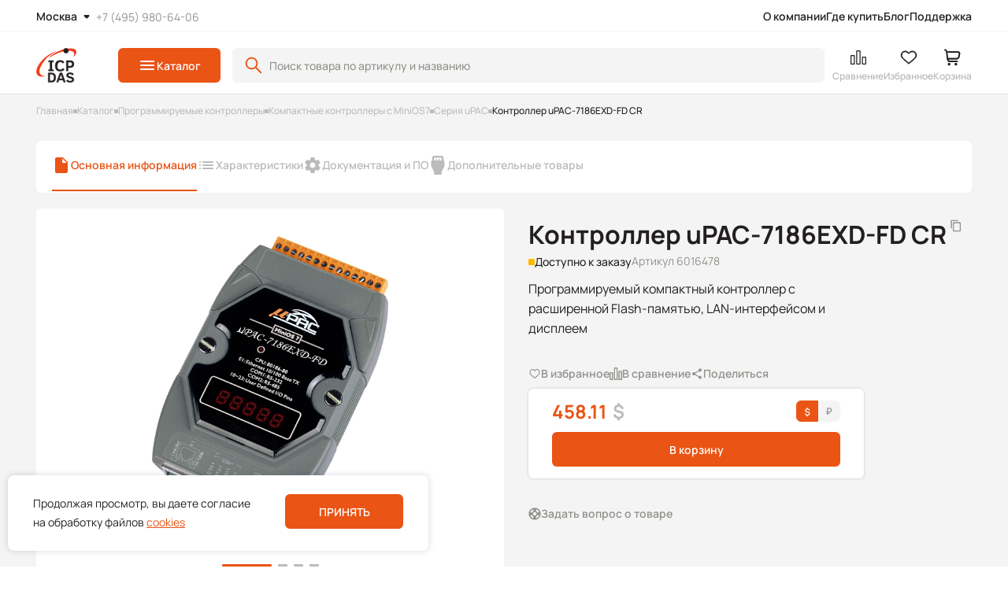

--- FILE ---
content_type: text/html; charset=utf-8
request_url: https://icpdas.ru/catalog/product/upac-7186exd-fd-cr
body_size: 61613
content:
<!doctype html>
<html data-n-head-ssr lang="ru" data-n-head="%7B%22lang%22:%7B%22ssr%22:%22ru%22%7D%7D">
  <head >
    <title>uPAC-7186EXD-FD CR: Программируемый компактный контроллер c расширенной Flash-памятью, LAN-интерфейсом и дисплеем, ICP DAS</title><meta data-n-head="ssr" charset="utf-8"><meta data-n-head="ssr" name="viewport" content="width=device-width, initial-scale=1, maximum-scale=1.0, user-scalable=0"><meta data-n-head="ssr" data-hid="description" name="description" content="uPAC-7186EXD-FD CR: Программируемый компактный контроллер c расширенной Flash-памятью, LAN-интерфейсом и дисплеем"><meta data-n-head="ssr" name="keywords" content="uPAC-7186EXD-FD CR, uPAC-7186EXD-FD, uPAC-7186EXD, uPAC-7186E, Серия uPAC-7186E, контроллер, ISaGRAF, icp das"><meta data-n-head="ssr" data-hid="h1" name="h1" content="Контроллер uPAC-7186EXD-FD CR"><meta data-n-head="ssr" data-hid="og:title" name="og:title" content="uPAC-7186EXD-FD CR: Программируемый компактный контроллер c расширенной Flash-памятью, LAN-интерфейсом и дисплеем, ICP DAS"><meta data-n-head="ssr" data-hid="og:description" name="og:description" content="uPAC-7186EXD-FD CR: Программируемый компактный контроллер c расширенной Flash-памятью, LAN-интерфейсом и дисплеем"><meta data-n-head="ssr" data-hid="og:image" name="og:image" content="https://icpdas.ru/l9cxbia9pl7a/35d7a182-94c7-11ee-9c67-2f7522c1d5a0/5ddda74ba5d611e3908100155d0c1500_eec936ef9e4d11e999a100155d0c1500.jpg"><meta data-n-head="ssr" data-hid="og:url" name="og:url" content="https://icpdas.ru/catalog/product/upac-7186exd-fd-cr"><meta data-n-head="ssr" data-hid="og:type" name="og:type" content="product"><link data-n-head="ssr" rel="icon" type="image/x-icon" href="/favicon.ico"><link data-n-head="ssr" rel="canonical" href="https://icpdas.ru/catalog/product/upac-7186exd-fd-cr"><script data-n-head="ssr" src="/old-browser.min.js"></script><script data-n-head="ssr" data-hid="gtm-script">if(!window._gtm_init){window._gtm_init=1;(function(w,n,d,m,e,p){w[d]=(w[d]==1||n[d]=='yes'||n[d]==1||n[m]==1||(w[e]&&w[e][p]&&w[e][p]()))?1:0})(window,navigator,'doNotTrack','msDoNotTrack','external','msTrackingProtectionEnabled');(function(w,d,s,l,x,y){w[x]={};w._gtm_inject=function(i){if(w.doNotTrack||w[x][i])return;w[x][i]=1;w[l]=w[l]||[];w[l].push({'gtm.start':new Date().getTime(),event:'gtm.js'});var f=d.getElementsByTagName(s)[0],j=d.createElement(s);j.async=true;j.src='https://www.googletagmanager.com/gtm.js?id='+i;f.parentNode.insertBefore(j,f);};w[y]('GTM-59BGFC9F')})(window,document,'script','dataLayer','_gtm_ids','_gtm_inject')}</script><link rel="preload" href="/_nuxt/41e02b0.modern.js" as="script"><link rel="preload" href="/_nuxt/26a6950.modern.js" as="script"><link rel="preload" href="/_nuxt/12b6851.modern.js" as="script"><link rel="preload" href="/_nuxt/00ccd88.modern.js" as="script"><link rel="preload" href="/_nuxt/d69d181.modern.js" as="script"><link rel="preload" href="/_nuxt/9429858.modern.js" as="script"><link rel="preload" href="/_nuxt/5515df5.modern.js" as="script"><link rel="preload" href="/_nuxt/40a7974.modern.js" as="script"><style data-vue-ssr-id="1de2615c:0 5c45cfc8:0 6184234f:0 9c78085a:0 48492f94:0 3f930424:0 593b09d8:0 5f4c61dc:0 7079e608:0 a0ff0f90:0 f6d59dcc:0 435d16dd:0 5684d6f3:0 212ebae8:0 5247d186:0 05812dda:0 6a70887c:0 3a839b42:0 416dbef4:0 442d67e3:0 049cb2ce:0 8e239a04:0 300157f6:0 285598cc:0">@font-face{font-family:"InterRegular";font-style:normal;font-weight:400;src:url(/_nuxt/fonts/Inter-Regular.e89cb19.ttf) format("truetype")}@font-face{font-family:"InterMedium";font-style:normal;font-weight:400;src:url(/_nuxt/fonts/Inter-Medium.6dcbc9b.ttf) format("truetype")}@font-face{font-family:"InterBold";font-style:normal;font-weight:400;src:url(/_nuxt/fonts/Inter-SemiBold.4d56bb2.ttf) format("truetype")}@font-face{font-family:"ManropeRegular";font-style:normal;font-weight:400;src:url(/_nuxt/fonts/Manrope-Regular.fc58e53.ttf) format("truetype")}@font-face{font-family:"ManropeMedium";font-style:normal;font-weight:400;src:url(/_nuxt/fonts/Manrope-Medium.33f5caa.ttf) format("truetype")}@font-face{font-family:"ManropeSemiBold";font-style:normal;font-weight:400;src:url(/_nuxt/fonts/Manrope-SemiBold.4b43fcf.ttf) format("truetype")}@font-face{font-family:"ManropeBold";font-style:normal;font-weight:400;src:url(/_nuxt/fonts/Manrope-Bold.f90749d.ttf) format("truetype")}*{border:none;font-family:inherit;font-size:100%;font-style:inherit;margin:0;padding:0;vertical-align:baseline}*,:after,:before{box-sizing:border-box}body,html{margin:0;padding:0}body{-webkit-font-smoothing:antialiased;-moz-osx-font-smoothing:grayscale;-moz-font-feature-settings:"liga" on;text-rendering:optimizeLegibility}button{font-family:serif;font-family:initial}img{display:block;max-height:100%;max-width:100%}a{color:inherit;-webkit-text-decoration:none;text-decoration:none}:link img,:visited img,a img{border:0}.flex,.inline-flex{display:flex}.flex.center,.inline-flex.center{align-items:center;justify-content:center}.flex.column,.inline-flex.column{flex-direction:column}.flex.j-start,.inline-flex.j-start{justify-content:flex-start}.flex.j-center,.inline-flex.j-center{justify-content:center}.flex.j-between,.inline-flex.j-between{justify-content:space-between}.flex.j-end,.inline-flex.j-end{justify-content:flex-end}.flex.a-start,.inline-flex.a-start{align-items:flex-start}.flex.a-center,.inline-flex.a-center{align-items:center}.flex.a-end,.inline-flex.a-end{align-items:flex-end}.flex .grow,.inline-flex .grow{flex-grow:1}.flex .wrap,.flex.wrap,.inline-flex .wrap,.inline-flex.wrap{flex-wrap:wrap}.sticky{align-self:flex-start;position:sticky;top:40px}.cover img{-o-object-fit:cover;object-fit:cover}.contain img,.cover img{height:100%;-o-object-position:center center;object-position:center center;width:100%}.contain img{-o-object-fit:contain;object-fit:contain}.fade-enter-active,.fade-leave-active{transition:opacity .5s ease}.fade-enter,.fade-leave-active{opacity:0}.page-enter-active,.page-leave-active{transition:opacity .8s ease}.page-enter,.page-leave-active{opacity:0}.catalog-enter-active,.catalog-leave-active{transition:opacity .6s ease}.catalog-enter-active .catalog-component,.catalog-leave-active .catalog-component{transform:translateX(0);transition:transform .6s ease}.catalog-enter,.catalog-leave-to{opacity:0}.catalog-enter .catalog-component,.catalog-leave-to .catalog-component{transform:translateX(-100%)}.move-right-enter-active,.move-right-leave-active{transition:opacity .6s ease}.move-right-enter-active .modal-component-wrapper,.move-right-leave-active .modal-component-wrapper{transform:translateX(0);transition:transform .4s ease}.move-right-enter,.move-right-leave-to{opacity:0}.move-right-enter .modal-component-wrapper,.move-right-leave-to .modal-component-wrapper{transform:translateX(-100%)}.menu-list-item-loader{margin:auto}.menu-list{display:flex;flex-direction:column;gap:20px}.menu-list-item__image{display:flex;height:100px;justify-content:center;width:200px}.menu-list.palette{grid-gap:20px;display:grid;gap:20px;grid-template-columns:repeat(3,calc(33.33333% - 13.33333px))}.menu-list.palette .menu-list-item{align-items:center;display:flex;flex-direction:column;margin:0}body{color:#231f20;font-family:"ManropeRegular";font-size:14px;font-weight:inherit;line-height:160%}body.fixed{overflow-y:scroll;width:100%}.loader-page,body.fixed{left:0;position:fixed;top:0}.loader-page{align-items:center;background:hsla(0,0%,100%,.3);height:100vh;width:100vw;z-index:1001}.loader-page,.marker{display:flex;justify-content:center}.marker{border-radius:6px 0;color:#fff;font-family:"InterBold";font-size:12px;font-weight:700;height:29px;line-height:140%;min-width:116px;padding:6px 12px;text-transform:uppercase}.marker-wrapper{gap:5px;left:10px;position:absolute;top:10px;z-index:60}.marker-sale{background:#9c00fb;width:116px}.marker-none-stock{background:#272727}.marker-discounted{background:#0083fb}@media (max-width:1023px){.marker{left:5px;top:5px}}@media (max-width:767px){.marker{font-size:10px;height:24px;line-height:140%;padding:5px 10px}}#app{background:#f4f4f4}.scrollable{overflow:auto}.scrollable::-webkit-scrollbar{height:3px;width:3px}.scrollable::-webkit-scrollbar-thumb,.scrollable::-webkit-scrollbar-track{background-color:transparent}@media (min-width:1025px){.scrollable:hover::-webkit-scrollbar-track{background-color:transparent}.scrollable:hover::-webkit-scrollbar-thumb{background-color:#ea5415}}main{margin:133px auto 100px;max-width:1440px;min-height:70vh;padding:0 46px;width:100%}@media (max-width:1024px){main{margin:85px auto 80px}}@media (max-width:960px){main{padding:0 44px}}@media (max-width:767px){main{margin:65px auto 80px}}@media (max-width:575px){main{padding:0 15px}}.breadcrumbs-wrapper{margin-bottom:30px;margin-left:auto;margin-right:auto;max-width:1440px;width:100%}@media (max-width:1024px){.breadcrumbs-wrapper{margin-bottom:20px}}@media (max-width:767px){.breadcrumbs-wrapper{margin-bottom:15px}}input[type=number]{-moz-appearance:textfield}.h1,h1{font-family:"ManropeBold";font-size:32px;line-height:120%}@media (max-width:767px){.h1,h1{font-size:30px;line-height:120%}}.h2,h2{font-family:"ManropeBold";font-size:28px;line-height:120%}@media (max-width:767px){.h2,h2{font-size:26px}}.h3,h3{font-size:24px}.h3,.h4,h3,h4{font-family:"ManropeBold";line-height:120%}.h4,h4{font-size:18px}@media (max-width:767px){.h4,h4{font-family:"ManropeSemiBold";font-size:16px}}.h5,h5{font-family:"ManropeSemiBold";font-size:16px;line-height:140%}.subtitle{font-family:"ManropeRegular";font-size:16px;line-height:160%}@media (max-width:1024px){.subtitle{font-size:14px}}.small-text{font-family:"ManropeRegular";font-size:12px;line-height:140%}a{color:#ea5415;font-family:inherit;font-size:inherit;transition:color .4s ease}a:hover{color:#d04a11}a:active{color:#aa3d0e}.documentation p{-webkit-line-clamp:1;line-clamp:1;color:#91928c;color:#231f20;display:inline-block;font-family:"ManropeSemiBold";font-size:16px;line-height:140%;overflow:hidden;text-overflow:ellipsis;transition:color .4s ease}.documentation p:before{background:#ea5415;bottom:3px;content:"";display:inline-block;height:6px;margin-right:8px;position:relative;width:6px}@media (max-width:767px){.documentation p{font-family:"ManropeBold";font-size:14px;line-height:140%}}.documentation a{transition:color .4s ease}@media (min-width:1025px){.documentation a:hover{color:#d04a11}.documentation a:active{color:#aa3d0e}}.documentation ul{display:flex;flex-direction:column;list-style:none;margin-top:4px;padding-left:24px}.documentation ul li{color:#91928c;display:inline-block}.documentation ul ul li:before{background:#ea5415;bottom:3px;content:"";display:inline-block;height:6px;margin-right:8px;position:relative;width:6px}
.nuxt-progress{background-color:#fff;height:2px;left:0;opacity:1;position:fixed;right:0;top:0;transition:width .1s,opacity .4s;width:0;z-index:999999}.nuxt-progress.nuxt-progress-notransition{transition:none}.nuxt-progress-failed{background-color:red}
#app{min-height:100vh}
.header-component{background:#fff;border-bottom:1px solid #f4f4f4;box-shadow:0 0 2px rgba(0,57,121,.15);left:0;margin:auto;position:fixed;right:0;top:-118px;transition:top .6s ease;width:100%;z-index:200}.header-component.active{opacity:1!important}.header-component.visible{top:0}.header-component .header-menu__hamburger-menu,.header-component .header-menu__logo,.header-component .header-menu__search-mobile{display:none}.header-component .header-menu-wrapper{border-bottom:1px solid #f4f4f4;margin:0 auto;max-width:1440px;padding:9px 46px 6px}.header-component .header-main-content-wrapper{margin:0 auto;max-width:1440px;padding:21px 46px 0}.header-component .users-account-buttons{display:flex;gap:35px;margin-left:auto}.header-component .users-account-buttons__item{display:flex;flex-direction:column;gap:initial;justify-content:space-between;padding:0;position:relative}.header-component .users-account-buttons__item-counter{right:25%;top:2px;transform:scale(0);transition:transform .4s ease}.header-component .users-account-buttons__item-counter.visible{transform:scale(1)}.header-component .users-account-buttons__item-text{color:#bbb;font-family:"ManropeSemiBold";font-size:12px;line-height:140%;text-align:left;transition:color .4s ease}.header-component .users-account-buttons__item-text.active{color:#231f20}@media (min-width:1025px){.header-component .users-account-buttons__item:hover .users-account-buttons__item-text{color:#231f20}}.header-component .header-main-content{align-items:center;display:flex;height:44px;margin-bottom:13px}.header-component .header-main-content__side-menu-button{display:none;padding:10px}.header-component .header-main-content__catalog-button{flex-shrink:0;margin-left:53px}.header-component .header-main-content__search{margin-left:15px;margin-right:10px;max-width:781px;width:100%}.header-component .header-main-content__search form{max-width:781px;width:100%}.header-component .header-main-content-logo .logo{height:44px;min-height:44px;min-width:51px;width:51px}.header-component .header-component-catalog{background:hsla(0,0%,100%,.3);border-top:1px solid #f4f4f4;height:calc(100% - 118px);position:fixed;top:118px;width:100%}.header-component .header-component-catalog .catalog-component{max-width:1112px}.header-component .header-component-catalog .catalog-component-subcategories{border-radius:0 6px 6px 0}@media (min-width:1440px){.header-component .header-component-catalog .catalog-component{margin:0 auto;max-width:1440px}.header-component .header-component-catalog .catalog-component__close-btn{right:55px;top:45px}}.header-component .modal-component.header-component-burger-menu-modal{justify-content:start;padding:0}.header-component .modal-component.header-component-burger-menu-modal .modal-component-wrapper{border-radius:0;max-width:492px}.header-component .modal-component.header-component-burger-menu-modal .modal-component__close-btn{background:transparent;right:18px;top:14px;z-index:15}.header-component .modal-component.header-component-burger-menu-modal .modal-component-content{overflow:hidden;padding:0}.header-component .modal-component.header-component-search-mobile{justify-content:start;padding:0}.header-component .modal-component.header-component-search-mobile .modal-component-wrapper{border-radius:0;max-width:360px}.header-component .modal-component.header-component-search-mobile .modal-component__close-btn{background:transparent;right:3px;top:14px;z-index:15}.header-component .modal-component.header-component-search-mobile .modal-component-content{overflow-x:hidden;overflow-y:scroll;padding:20px 20px 90px 15px}.header-component .modal-component.header-component-search-mobile .header-component-search-mobile__title{margin-bottom:20px}@media (max-width:1160px){.header-component .users-account-buttons{gap:20px}.header-component .users-account-buttons__item{height:24px;width:24px}.header-component .users-account-buttons__item-counter{right:-3px;top:-2px}}@media (max-width:1024px){.header-component{top:-76px}.header-component .header-menu-wrapper{display:none}.header-component .header-main-content-wrapper{padding:18px 46px 0}.header-component .header-main-content__catalog-button{margin-left:38px}}@media (max-width:960px){.header-component .header-menu-wrapper{padding:9px 44px 6px}.header-component .header-main-content__search{margin:0 15px 0 9px;max-width:428px}.header-component .users-account-buttons{gap:10px}}@media (max-width:767px){.header-component{top:-55px}.header-component .header-menu-wrapper{border-bottom:0;display:block}.header-component .header-main-content-wrapper,.header-component .header-menu__left-side,.header-component .header-menu__location-and-phone{display:none}.header-component .header-menu__search-mobile{align-items:center;background:transparent url([data-uri]) no-repeat 50%;display:flex;height:24px;justify-self:center;width:24px}.header-component .header-menu__hamburger-menu{align-items:center;background:transparent url([data-uri]) no-repeat 50%;display:flex;height:24px;justify-self:center;width:24px}.header-component .header-menu{margin-bottom:0}.header-component .header-menu__logo{align-items:center;display:flex;flex-direction:column;gap:0}.header-component .header-menu__logo .logo{display:block;height:35px;width:41px}}@media (max-width:575px){.header-component .header-menu-wrapper{padding:11px 17px 9px}.header-component .modal-component.header-component-burger-menu-modal .modal-component-wrapper{max-width:100%}.header-component .modal-component.header-component-burger-menu-modal .modal-component__close-btn{right:15px}.header-component .modal-component.header-component-search-mobile .modal-component-wrapper{max-width:100%}}
.header-menu{align-items:center;display:flex;justify-content:space-between}.header-menu__logo{display:none}.header-menu__location-and-phone{align-items:center;display:flex;gap:38px}.header-menu__phone{color:#91928c;font-size:14px;line-height:140%;transition:color .4s ease}@media (min-width:1025px){.header-menu__phone:active,.header-menu__phone:hover{color:#ea5415}}.header-menu__items{display:flex;gap:29px}.header-menu__item{cursor:pointer}.header-menu__item-text{transition:color .4s ease}@media (min-width:1025px){.header-menu__item-text:hover{color:#ea5415}}.header-menu__item-text{color:#231f20;font-family:"ManropeSemiBold";font-size:14px;line-height:160%}.header-menu__location{align-items:center;background:transparent;cursor:pointer;display:flex;position:relative}.header-menu__location-list{gap:2px;list-style:none}.header-menu__location-list-wrapper{background:#fff;border-radius:6px;box-shadow:0 0 3px rgba(0,57,121,.25);min-width:219px;padding:4px;position:absolute;top:50px}.header-menu__location-list-item{cursor:pointer;font-family:"InterRegular";font-size:14px;line-height:140%;padding:10px 6px;transition:color .4s ease,background-color .4s ease}.header-menu__location-list-item.active{background-color:#f4f4f4;border-radius:6px;color:#ea5415}@media (min-width:1025px){.header-menu__location-list-item:hover{background-color:#f4f4f4;border-radius:6px;color:#ea5415}}.header-menu__location-image{background-image:url([data-uri]);height:24px;transition:background-image .4s ease;width:24px}.header-menu__location-image.open{transform:rotate(180deg)}.header-menu__location-text{color:#231f20;font-family:"ManropeSemiBold";font-size:14px;line-height:160%}@media (min-width:1025px){.header-menu__location:hover .header-menu__location-image{background-image:url([data-uri])}}.header-menu .header-small-menu{display:flex;gap:15px}.header-menu .header-small-menu__item{cursor:pointer}
.button-component{align-items:center;border-radius:6px;cursor:pointer;display:flex;font-family:"ManropeSemiBold";font-size:14px;gap:5px;justify-content:center;line-height:19.6px;white-space:nowrap}.button-component.button-type-default{background:#ea5415;color:#fff;transition:background .4s ease,color .4s ease}@media (min-width:1025px){.button-component.button-type-default:hover{background:#d04a11}.button-component.button-type-default:active{background:#aa3d0e}}.button-component.button-type-blank{background:transparent;color:#91928c;transition:background .4s ease,color .4s ease}@media (min-width:1025px){.button-component.button-type-blank:active,.button-component.button-type-blank:hover{background:transparent}}.button-component.button-size-default{height:44px;padding:8px 25px}.button-component.button-size-big{height:44px;padding:12px 65px}.button-component.button-size-middle{height:44px;padding:10px 22px 11px}.button-component.button-size-small{height:33px;padding:8px 10px}.button-component.button-size-none-padding{height:44px;padding:0}.button-component.disabled{background-color:#91928c;color:#bbb;pointer-events:none;-webkit-user-select:none;-moz-user-select:none;user-select:none}.button-component.button-size-small{font-size:12px;line-height:140%}@media (max-width:575px){.button-component.button-size-small{font-size:12px;line-height:140%}}.button-component.button-type-icon{background:#ea5415;flex-shrink:0;width:44px}.button-component.button-type-icon.button-size-default{padding:10px}@media (min-width:1025px){.button-component.button-type-icon:hover{background:#d04a11}.button-component.button-type-icon:active{background:#aa3d0e}}.button-component.button-type-icon.disabled{background:#fff}.button-component.button-color-secondary{background:#fff;color:#231f20}.button-component.button-color-secondary-bg{background:#f4f4f4;color:#231f20}@media (min-width:1025px){.button-component.button-color-secondary-bg:hover{background:#f4f4f4;color:#d04a11}.button-component.button-color-secondary-bg:active{background:#f4f4f4;color:#aa3d0e}.button-component.button-color-secondary:hover{background:#fff;color:#d04a11}.button-component.button-color-secondary:active{background:#fff;color:#aa3d0e}}.button-component.button-color-secondary.disabled{background:#fff;color:#91928c}.button-component.button-color-secondary-gray{background:#f4f4f4;color:#ea5415}@media (min-width:1025px){.button-component.button-color-secondary-gray:hover{background:#f4f4f4;color:#d04a11}.button-component.button-color-secondary-gray:active{background:#f4f4f4;color:#aa3d0e}}.button-component.button-color-secondary-gray.disabled{background:#f4f4f4;color:#91928c}.button-component.button-type-ghost{background:none;color:#ea5415;height:auto;padding:0}@media (min-width:1025px){.button-component.button-type-ghost:hover{color:#d04a11}.button-component.button-type-ghost:active{color:#aa3d0e}}.button-component.button-icon-right{flex-direction:row-reverse;gap:0}.button-component.button-icon-right img{transition:transform .4s ease}.button-component.button-icon-right.active img{transform:rotate(180deg)}
.search-component,.search-global-component{position:relative}.search-component .search-button,.search-global-component .search-button{background:transparent;height:24px;justify-content:center;left:15px;padding:0;position:absolute;top:10px;width:24px}.search-component .shadow-block,.search-global-component .shadow-block{background-color:rgba(35,31,32,.4);height:100%;left:0;position:fixed;right:0;top:0;transition:opacity .4s ease;width:100%;z-index:100}.search-component .search-dropdown-wrapper,.search-global-component .search-dropdown-wrapper{background:#fff;border-radius:6px;filter:drop-shadow(0 0 3px rgba(0,57,121,.25));max-height:calc(100vh - 200px);overflow-y:auto;position:absolute;top:54px;width:100%;z-index:101}.search-component .search-dropdown-wrapper::-webkit-scrollbar,.search-global-component .search-dropdown-wrapper::-webkit-scrollbar{width:4px}.search-component .search-dropdown-wrapper::-webkit-scrollbar-track,.search-global-component .search-dropdown-wrapper::-webkit-scrollbar-track{background-color:#f5f5f5;border-radius:40px}.search-component .search-dropdown-wrapper::-webkit-scrollbar-thumb,.search-global-component .search-dropdown-wrapper::-webkit-scrollbar-thumb{background-color:#91928c;border-radius:20px}.search-component .search-dropdown-wrapper .search-dropdown__product-list,.search-global-component .search-dropdown-wrapper .search-dropdown__product-list{gap:15px;list-style:none}.search-component .search-dropdown-wrapper .search-dropdown-empty,.search-component .search-dropdown-wrapper .search-dropdown-loader,.search-global-component .search-dropdown-wrapper .search-dropdown-empty,.search-global-component .search-dropdown-wrapper .search-dropdown-loader{align-items:center;display:flex;flex-direction:column;padding:50px}.search-component .search-dropdown-wrapper .search-dropdown-empty__message,.search-component .search-dropdown-wrapper .search-dropdown-empty__title,.search-global-component .search-dropdown-wrapper .search-dropdown-empty__message,.search-global-component .search-dropdown-wrapper .search-dropdown-empty__title{text-align:center}.search-component .search-dropdown-wrapper .search-dropdown-empty__message,.search-global-component .search-dropdown-wrapper .search-dropdown-empty__message{color:#91928c;font-size:16px;line-height:160%;margin-top:10px}.search-component .input-component,.search-global-component .input-component{z-index:101}.search-component.input-grey input,.search-global-component.input-grey input{background:#f4f4f4}.search-component.input-black .input-component input,.search-global-component.input-black .input-component input{background:#231f20;border:1px solid #2c2f32;color:#fff}.search-global-component{z-index:101}.search-global-component .search-dropdown-result{padding:25px 46px 0 25px}.search-global-component .search-dropdown__articles-list,.search-global-component .search-dropdown__categories-list{border-bottom:1px solid #e7e8e9;gap:10px;list-style:none;margin-bottom:20px;padding-bottom:20px}.search-global-component .search-dropdown__categories-item{font-size:16px;line-height:160%}.search-global-component .search-dropdown__result-link{background:#f5f5f5;border-radius:6px;color:#ea5415;cursor:pointer;display:block;font-family:"ManropeSemiBold";margin:10px 0 0 -25px;padding:12px;text-align:center;transition:color .4s ease;width:calc(100% + 71px)}@media (min-width:1025px){.search-global-component .search-dropdown__result-link:hover{color:#d04a11}}.search-global-component .article-card.small .article-card__content-wrapper{align-items:center;flex-direction:row;gap:10px;justify-content:flex-start;padding:0}.search-global-component .article-card.small .article-card__content{padding:0}.search-global-component .article-card.small .article-card-text-description__bottom-section{display:none}.search-global-component .article-card.small img{height:54px;width:94px}.search-global-component .article-card.small .article-card-text-description__title{height:auto;line-height:1.6;max-height:54px}.search-component .search-dropdown-wrapper{max-height:431px}.search-component .search-dropdown-result{padding:25px 46px 25px 25px}.search-component .search-dropdown__product-item{cursor:pointer}@media (max-width:767px){.search-component .search-dropdown-wrapper .search-dropdown__product-list,.search-global-component .search-dropdown-wrapper .search-dropdown__product-list{gap:0}.search-component .search-dropdown-wrapper .search-dropdown__product-item:not(:last-child),.search-global-component .search-dropdown-wrapper .search-dropdown__product-item:not(:last-child){border-bottom:1px solid #e7e8e9}.search-component .search-dropdown-wrapper .search-dropdown-empty,.search-global-component .search-dropdown-wrapper .search-dropdown-empty{padding:25px 15px}.search-component .search-dropdown-wrapper .search-dropdown-empty__message,.search-global-component .search-dropdown-wrapper .search-dropdown-empty__message{font-size:14px;line-height:140%}.search-component .search-dropdown-wrapper{max-height:197px}.search-component .search-dropdown-wrapper .search-dropdown-result{padding:10px}.search-global-component{z-index:1}.search-global-component .search-dropdown-wrapper{filter:none;height:auto;margin-top:15px;max-height:100%;position:relative;top:0;z-index:1}.search-global-component .search-dropdown-wrapper .search-dropdown-result{padding:0}.search-global-component .search-dropdown-wrapper .search-dropdown__categories-link{font-family:"ManropeSemiBold"}.search-global-component .search-dropdown-wrapper .search-dropdown__categories-list{margin-bottom:10px;padding-bottom:15px}.search-global-component .search-dropdown-wrapper .search-dropdown__result-link{background-color:transparent;color:#ea5415;display:inline-block;margin:15px 0 0;padding:0;width:auto}.search-global-component .search-dropdown-wrapper .search-dropdown__articles-list{gap:5px;padding-bottom:10px}.search-global-component .search-dropdown__articles-item:not(:last-of-type){border-bottom:1px solid #e7e8e9}.search-global-component .article-card.small .article-card__content-wrapper{gap:8px}.search-global-component .article-card.small .article-card__content{padding-bottom:5px}.search-global-component .article-card.small img{height:32px;width:50px}.search-global-component .article-card.small .article-card__preview-wrapper{border-radius:4px}.search-global-component .article-card.small .article-card-text-description__title{font-size:14px;line-height:1.2;margin-bottom:0;max-height:34px}}
.input-component{font-family:"ManropeMedium";font-size:14px;line-height:160%;position:relative}.input-component input[type=search]::-webkit-search-cancel-button,.input-component input[type=search]::-webkit-search-decoration,.input-component input[type=search]::-webkit-search-results-button,.input-component input[type=search]::-webkit-search-results-decoration{-webkit-appearance:none;appearance:none}.input-component input::-webkit-inner-spin-button,.input-component input::-webkit-outer-spin-button{-webkit-appearance:none;margin:0}.input-component label{color:#91928c;display:block;font-family:"ManropeMedium";font-size:14px;left:12px;line-height:160%;position:absolute;top:10px;transition:transform .3s ease}.input-component input{background:#fff;border:1px solid transparent;border-radius:6px;color:#231f20;display:block;height:100%;height:44px;outline:none;padding:18px 10px 4px;transition:border-color .3s ease;width:100%}.input-component input::-moz-placeholder{color:#91928c}.input-component input::placeholder{color:#91928c}.input-component input:hover{border:1px solid #f9c8b4}.input-component input:focus-visible{border:1px solid #f9c8b4;outline:none}.input-component input:focus-visible~label{transform:translate3d(-13%,-44%,0) scale(.75)}.input-component.filter-input{width:84px}.input-component.filter-input input,.input-component.filter-input.filled input{padding:10px}.input-component.input-grey input{background:#f4f4f4}.input-component.filled input{padding:18px 10px 4px}.input-component.filled label{transform:translate3d(-13%,-44%,0) scale(.75)}.input-component.input-component-error input{border:1px solid #c31616}.input-component.search input:hover{border:1px solid #ea5415}.input-component.search input:focus-visible{border:1px solid #ea5415}.input-component .error{color:#c31616;font-family:"ManropeMedium";font-size:14px;line-height:160%;margin-top:3px}.input-component.search-input input{padding:12px 34px 12px 46px}.input-component.search-input:before{background:url([data-uri]) no-repeat 50%;content:"";height:24px;left:15px;position:absolute;top:10px;width:24px}.input-component .button-close{background:transparent!important;height:15px!important;padding:0;position:absolute;right:15px;top:14px;width:15px!important}.input-component .button-close img{height:100%;width:100%}@media (min-width:1025px){.input-component .button-close:active,.input-component .button-close:hover{background:transparent}}
.counter{align-items:center;background:#ea5415;border-radius:50%;display:flex;height:12px;justify-content:center;position:absolute;width:12px}.counter__radius{background:#fff;border-radius:50%;content:"";height:4px;width:4px}
.modal-component{align-items:center;background:rgba(35,31,32,.3);bottom:0;display:flex;height:100%;height:100dvh;justify-content:center;left:0;padding:40px;position:fixed;top:0;transition:opacity .4s ease;width:100vw;z-index:1000}.modal-component-wrapper{background-color:#fff;border-radius:6px;height:100%;overflow-x:hidden;position:relative;width:100%}.modal-component-content{height:100%;overflow:auto;padding:40px}.modal-component-content::-webkit-scrollbar{width:4px}.modal-component-content::-webkit-scrollbar-track{background-color:#f5f5f5;border-radius:40px}.modal-component-content::-webkit-scrollbar-thumb{background-color:#91928c;border-radius:20px}.modal-component__close-btn{background:#f4f4f4;border-radius:6px;cursor:pointer;height:32px;position:absolute;right:20px;top:20px;width:32px}.modal-component__close-btn svg{color:#231f20;height:10px;transform:rotate(0);transition:color .4s ease,transform .4s ease;width:10px}@media (min-width:1025px){.modal-component__close-btn:hover svg{color:#231f20;transform:rotate(-90deg)}.modal-component__close-btn:active svg{color:#aa3d0e}}.modal-component.modal-success .modal-component-wrapper{height:auto;width:539px}.modal-component.modal-success .modal-component-content{align-items:center;display:flex;flex-direction:column;padding:60px 30px 58px}.modal-component.modal-success .modal-component-content .h1{text-align:center}.modal-component.modal-success .modal-component-content .text{color:#91928c;font-size:16px;margin-top:10px;text-align:center}.modal-component.modal-success .modal-component-content .button-wrapper{margin-top:30px}.modal-component.modal-success .modal-component-content .button-wrapper .button-component{width:309px}@media (max-width:575px){.modal-component.modal-success{padding:0}.modal-component.modal-success .modal-component-wrapper{height:100%;width:100%}.modal-component.modal-success .modal-component-content{justify-content:center;padding:0 15px}.modal-component.modal-success .modal-component-content .button-wrapper{margin-top:30px;max-width:330px;width:100%}.modal-component.modal-success .modal-component-content .button-wrapper .button-component{width:100%}}.modal-component.modal-filter{align-items:flex-start;padding:0}.modal-component.modal-filter .modal-component__close-btn{background:#fff}.modal-component.modal-filter .modal-component-wrapper{background:#f4f4f4;max-height:800px;max-width:1440px}.modal-component.modal-filter .modal-component-content{display:flex;flex-direction:column;overflow:hidden}.modal-component.modal-filter .filter-list{margin:30px 0 10px;max-height:80%;overflow-x:auto}.modal-component.modal-filter .filter-list::-webkit-scrollbar{width:4px}.modal-component.modal-filter .filter-list::-webkit-scrollbar-track{background-color:#f5f5f5;border-radius:40px}.modal-component.modal-filter .filter-list::-webkit-scrollbar-thumb{background-color:#91928c;border-radius:20px}.modal-component.modal-filter .button-wrapper{gap:10px;margin-top:auto}.modal-component.modal-filter .button-wrapper .button-component{max-width:309px;width:100%}@media (max-width:767px){.modal-component.modal-filter .modal-component-wrapper{max-height:100%}.modal-component.modal-filter .button-wrapper{bottom:0;left:0;padding:13px 22px;position:fixed;right:0;width:100%}.modal-component.modal-filter .button-wrapper .button-component{max-width:none}.modal-component.modal-filter .filter-list{padding-bottom:70px}}@media (max-width:575px){.modal-component.modal-filter .modal-component-wrapper{max-height:none}.modal-component.modal-filter .modal-component-content{padding-right:20px}}.modal-component.modal-slider-image{padding:0}.modal-component.modal-slider-image .modal-component-wrapper{margin:0 auto;max-height:800px;max-width:1440px}.modal-component.modal-slider-image .modal-component-content{padding-bottom:50px;padding-top:90px}.modal-component.modal-product-form-price-component,.modal-component.modal-product-form-question-component{padding:0}.modal-component.modal-product-form-price-component .modal-component-wrapper,.modal-component.modal-product-form-question-component .modal-component-wrapper{height:100%;max-height:800px;max-width:596px}.modal-component.modal-product-form-price-component .modal-component-content,.modal-component.modal-product-form-question-component .modal-component-content{padding:40px 20px}.modal-component.modal-product-form-price-component.error .modal-component-wrapper,.modal-component.modal-product-form-price-component.success .modal-component-wrapper,.modal-component.modal-product-form-question-component.error .modal-component-wrapper,.modal-component.modal-product-form-question-component.success .modal-component-wrapper{height:auto;max-width:540px}.modal-component.modal-product-form-price-component.error .modal-component-content,.modal-component.modal-product-form-price-component.success .modal-component-content,.modal-component.modal-product-form-question-component.error .modal-component-content,.modal-component.modal-product-form-question-component.success .modal-component-content{padding:60px 20px}@media (max-width:767px){.modal-component.modal-product-form-price-component,.modal-component.modal-product-form-question-component{padding:0}.modal-component.modal-product-form-price-component .modal-component-wrapper,.modal-component.modal-product-form-question-component .modal-component-wrapper{max-width:100%}}@media (max-width:575px){.modal-component.modal-product-form-price-component .modal-component-wrapper,.modal-component.modal-product-form-question-component .modal-component-wrapper{border-radius:0;max-height:100%;max-width:100%}.modal-component.modal-product-form-price-component .message,.modal-component.modal-product-form-question-component .message{height:100%}.modal-component.modal-product-form-price-component .modal-component-content,.modal-component.modal-product-form-question-component .modal-component-content{padding:60px 20px 75px}.modal-component.modal-product-form-price-component .button-wrapper,.modal-component.modal-product-form-question-component .button-wrapper{background:#fff;bottom:0;left:0;padding:15px;position:fixed;width:100%}.modal-component.modal-product-form-price-component .button-wrapper .button-component,.modal-component.modal-product-form-question-component .button-wrapper .button-component{max-width:100%}.modal-component.modal-product-form-price-component.error .modal-component-wrapper,.modal-component.modal-product-form-price-component.success .modal-component-wrapper,.modal-component.modal-product-form-question-component.error .modal-component-wrapper,.modal-component.modal-product-form-question-component.success .modal-component-wrapper{height:100%;max-width:100%}}
.page-product .navigation-product[data-v-c5d0da7e]{align-items:center;background:#fff;border-radius:6px;height:66px;max-width:1440px;overflow-x:auto;padding:0 20px 2px;width:100%}.page-product .navigation-product[data-v-c5d0da7e]::-webkit-scrollbar{height:0}.page-product .navigation-product[data-v-c5d0da7e]::-webkit-scrollbar-thumb,.page-product .navigation-product[data-v-c5d0da7e]::-webkit-scrollbar-track{background-color:transparent}.page-product .navigation-product.fixed[data-v-c5d0da7e]{border-radius:0 0 6px 6px;box-shadow:0 1px 3px rgba(0,57,121,.15);left:0;margin:auto;padding-left:66px;position:fixed;right:0;top:0;transition:top .6s ease;width:100%;z-index:100}.page-product .navigation-product.fixed.visible[data-v-c5d0da7e]{top:117px}@media (max-width:1024px){.page-product .navigation-product.fixed.visible[data-v-c5d0da7e]{top:75px}}@media (max-width:767px){.page-product .navigation-product.fixed[data-v-c5d0da7e]{padding-left:20px}.page-product .navigation-product.fixed.visible[data-v-c5d0da7e]{top:54px}}@media (min-width:1025px){.page-product .navigation-product[data-v-c5d0da7e]::-webkit-scrollbar{height:17px}.page-product .navigation-product[data-v-c5d0da7e]::-webkit-scrollbar-track{background-color:#fff;border-radius:20px}.page-product .navigation-product[data-v-c5d0da7e]::-webkit-scrollbar-thumb{background-color:#fff;border-top:15px solid #fff;-webkit-transition:background-color .4s ease;transition:background-color .4s ease}.page-product .navigation-product[data-v-c5d0da7e]:hover::-webkit-scrollbar-thumb{background-color:#ea5415}}.page-product .navigation-product .navigation-product-list[data-v-c5d0da7e]{gap:35px;height:100%;list-style:none;padding-top:20px;position:relative}.page-product .navigation-product .navigation-product-list .product-item[data-v-c5d0da7e]{align-items:center;border-bottom:2px solid transparent;color:#bbb;cursor:pointer;font-family:"ManropeSemiBold";font-size:14px;gap:5px;line-height:140%;padding-bottom:21px;white-space:nowrap}.page-product .navigation-product .navigation-product-list .product-item svg[data-v-c5d0da7e]{color:#bbb;height:24px;transition:color .4s ease;width:24px}.page-product .navigation-product .navigation-product-list .product-item a[data-v-c5d0da7e]{color:#bbb}@media (min-width:1025px){.page-product .navigation-product .navigation-product-list .product-item:hover a[data-v-c5d0da7e],.page-product .navigation-product .navigation-product-list .product-item:hover svg[data-v-c5d0da7e]{color:#ea5415}}.page-product .navigation-product .navigation-product-list .product-item.active[data-v-c5d0da7e]{border-bottom:2px solid #ea5415}.page-product .navigation-product .navigation-product-list .product-item.active a[data-v-c5d0da7e],.page-product .navigation-product .navigation-product-list .product-item.active svg[data-v-c5d0da7e]{color:#ea5415}.page-product .section[data-v-c5d0da7e]{background:#fff;border-radius:6px;padding:40px 23px 35px 30px}.page-product .section .section-title[data-v-c5d0da7e]{align-items:flex-end;gap:20px;margin-bottom:20px}.page-product .documentation-list[data-v-c5d0da7e],.page-product .documentation-list div[data-v-c5d0da7e]{display:flex;flex-direction:column;gap:5px}.page-product .product-section[data-v-c5d0da7e]{width:100%}.page-product .main-wrapper[data-v-c5d0da7e]{flex-direction:row-reverse;gap:20px;margin-top:20px}.page-product .main-wrapper .product[data-v-c5d0da7e]{padding-left:31px;padding-top:14px;position:sticky;top:66px;transition:top .6s ease}.page-product .main-wrapper .product.visible[data-v-c5d0da7e]{top:185px}.page-product .main-wrapper .product .recommended-list-wrapper[data-v-c5d0da7e]{margin-top:20px}.page-product .main-wrapper .product .recommended-list-wrapper .recommended-list[data-v-c5d0da7e]{gap:5px;list-style:none;margin-top:15px}.page-product .main-wrapper .parameters[data-v-c5d0da7e],.page-product .main-wrapper .product[data-v-c5d0da7e]{width:50%}.page-product .main-wrapper .parameters[data-v-c5d0da7e]{gap:20px}.page-product .main-wrapper .parameters .image-section[data-v-c5d0da7e]{border:1px solid transparent;display:flex;flex-direction:column;justify-content:center;max-height:505px;min-height:505px;position:relative;transition:border-color .4s ease}.page-product .main-wrapper .parameters .image-section.section-slider[data-v-c5d0da7e]{justify-content:center;padding:0}.page-product .main-wrapper .parameters .image-section .image[data-v-c5d0da7e]{margin:15px auto 21px}.page-product .main-wrapper .parameters .image-section .image[data-v-c5d0da7e] div{height:394px;margin:0 auto;max-width:497px}@media (min-width:1025px){.page-product .main-wrapper .parameters .image-section.section-slider[data-v-c5d0da7e]:hover{border:1px solid #f9c8b4}}.page-product .main-wrapper .list-wrapper[data-v-c5d0da7e]{gap:20px}.page-product .main-wrapper .characteristic-list[data-v-c5d0da7e]{list-style:none}.page-product .main-wrapper .characteristic-list .parameters-list[data-v-c5d0da7e]{gap:9px;list-style:none;margin-top:15px;max-width:540px}.page-product .main-wrapper .characteristic-list .parameters-item[data-v-c5d0da7e]{border-bottom:1px solid #e7e8e9;gap:20px;justify-content:space-between;padding-bottom:10px}.page-product .main-wrapper .characteristic-list .parameters-item .title[data-v-c5d0da7e]{color:#91928c;width:50%}.page-product .main-wrapper .characteristic-list .parameters-item .value[data-v-c5d0da7e]{text-align:left;width:198px}.page-product .main-wrapper .characteristic-list .parameters-item[data-v-c5d0da7e]:last-child{border-bottom:none}@media (min-width:1025px){.page-product .main-wrapper .characteristic-list .parameters-item:hover .title[data-v-c5d0da7e],.page-product .main-wrapper .characteristic-list .parameters-item:hover .value[data-v-c5d0da7e]{color:#ea5415}}.page-product .articles-wrapper[data-v-c5d0da7e]{margin-top:100px}.page-product .articles-wrapper .articles-list[data-v-c5d0da7e]{margin-top:30px}.page-product .articles-wrapper .articles-item[data-v-c5d0da7e]{max-width:436px;min-width:436px;width:436px}@media (max-width:767px){.page-product .articles-wrapper .articles-item[data-v-c5d0da7e]{max-width:330px;min-width:330px}}.page-product .products-wrapper[data-v-c5d0da7e]{margin-top:85px}.page-product .products-wrapper .product-list[data-v-c5d0da7e]{gap:5px;list-style:none;margin-top:30px}.page-product .products-wrapper .products__nav-filters[data-v-c5d0da7e]{margin-bottom:20px;margin-top:30px}.page-product .products-wrapper .button-component[data-v-c5d0da7e]{margin-top:10px;width:100%}@media (max-width:1160px){.page-product .section .h2[data-v-c5d0da7e]{font-size:26px}.page-product .products-wrapper[data-v-c5d0da7e]{margin-top:80px}}@media (max-width:1024px){.page-product .section[data-v-c5d0da7e]{padding:40px 20px}.page-product .navigation-product[data-v-c5d0da7e]{margin-left:-44px;padding:0 44px 2px;width:calc(100% + 88px)}.page-product .navigation-product.fixed[data-v-c5d0da7e]{padding:0 44px 2px}.page-product .main-wrapper[data-v-c5d0da7e]{flex-direction:column;gap:50px}.page-product .main-wrapper .product[data-v-c5d0da7e]{padding:0;position:relative;top:0}.page-product .main-wrapper .parameters[data-v-c5d0da7e],.page-product .main-wrapper .product[data-v-c5d0da7e]{width:100%}.page-product .products-wrapper .product-list[data-v-c5d0da7e]{margin-top:20px}}@media (max-width:767px){.page-product .section[data-v-c5d0da7e]{padding:30px 15px}.page-product .section .h2[data-v-c5d0da7e]{font-size:26px}.page-product .section.image-wrapper[data-v-c5d0da7e]{margin:0;width:100%}.page-product .main-wrapper[data-v-c5d0da7e],.page-product .main-wrapper .parameters[data-v-c5d0da7e]{gap:40px}}@media (max-width:575px){.page-product .navigation-product[data-v-c5d0da7e],.page-product .section[data-v-c5d0da7e]{margin-left:-15px;width:calc(100% + 30px)}.page-product .navigation-product[data-v-c5d0da7e]{height:37px;padding:0 15px}.page-product .navigation-product .navigation-product-list[data-v-c5d0da7e]{gap:8px;padding-top:11px}.page-product .navigation-product .navigation-product-list .product-item[data-v-c5d0da7e]{font-size:12px;padding-bottom:10px}.page-product .navigation-product .navigation-product-list .product-item svg[data-v-c5d0da7e]{height:16px;width:16px}.page-product .navigation-product.fixed[data-v-c5d0da7e]{padding:0 15px}.page-product .main-wrapper .characteristic-list .parameters-item[data-v-c5d0da7e]{flex-direction:column;gap:5px}.page-product .main-wrapper .characteristic-list .parameters-item .title[data-v-c5d0da7e]{color:#231f20;width:100%}.page-product .main-wrapper .characteristic-list .parameters-item .value[data-v-c5d0da7e]{color:#91928c}.page-product .main-wrapper .documentation .section-title[data-v-c5d0da7e]{align-items:flex-start;flex-direction:column;gap:0}.page-product .products-wrapper .product-list[data-v-c5d0da7e]{margin-left:-15px;width:calc(100% + 30px)}}
.product-component .title-wrapper[data-v-335e5542]{max-width:98%;position:relative;width:-moz-max-content;width:max-content}.product-component .title-wrapper .button-list[data-v-335e5542]{position:absolute;right:-20px;top:0}.product-component .title-wrapper .button-copy[data-v-335e5542]{cursor:pointer;height:16px;width:16px}.product-component .title-wrapper .button-copy-title[data-v-335e5542]{background:url([data-uri]) 50% no-repeat;transition:background-image .4s ease}@media (min-width:1025px){.product-component .title-wrapper .button-copy-title[data-v-335e5542]:hover{background:url([data-uri]) 50% no-repeat}}.product-component .button-copy-wrapper[data-v-335e5542]{position:relative}.product-component .marker-copy[data-v-335e5542]{background:#231f20;border-radius:6px;left:-190px;padding:10px;position:absolute;white-space:nowrap;z-index:100}.product-component .marker-copy .marker-text[data-v-335e5542]{color:#fff;position:relative;z-index:2}.product-component .marker-copy.copy-link[data-v-335e5542]{left:-130px}.product-component .marker-copy[data-v-335e5542]:after{background:#191919;content:"";height:25px;position:absolute;right:5px;top:-2px;transform:rotate(45deg);width:25px;z-index:1}.product-component .image-wrapper[data-v-335e5542]{display:none}.product-component .button-toggle-component[data-v-335e5542]{position:relative}.product-component .button-toggle-component .marker-copy[data-v-335e5542]{left:-35px;top:30px}.product-component .price[data-v-335e5542]{margin-top:auto}.product-component .product-section[data-v-335e5542]{width:100%}.product-component .product-section .main-content[data-v-335e5542]{max-width:426px}.product-component .product-section .main-content__header[data-v-335e5542]{margin-top:4px}.product-component .product-section .info-list[data-v-335e5542]{gap:20px}.product-component .product-section .info-list .vendor[data-v-335e5542]{color:#91928c;font-size:14px;line-height:160%}.product-component .product-section .info-production[data-v-335e5542]{margin-top:10px}.product-component .product-section .stock-list[data-v-335e5542]{margin-left:15px;margin-top:7px;max-width:222px}.product-component .product-section .stock-list .stock-item[data-v-335e5542]{width:190px}.product-component .product-section .stock-list .stock-item .item-dots[data-v-335e5542]{border-bottom:1px dashed #bbb;display:block;flex:1 0;margin:0 .4em 6px;min-width:14px}.product-component .product-section .stock-list .stock-quantity[data-v-335e5542]{color:#91928c;white-space:nowrap}.product-component .product-section .info-text[data-v-335e5542]{margin-top:10px}.product-component .product-section .button-wrapper[data-v-335e5542]{gap:30px;margin-top:35px}.product-component .product-section .info-bottom[data-v-335e5542]{margin-top:10px}.product-component .product-section .cart-wrapper[data-v-335e5542]{background:#fff;border-radius:6px;box-shadow:0 0 3px rgba(0,57,121,.25);padding:15px 30px}.product-component .product-section .cart-wrapper.no-price[data-v-335e5542]{background:transparent;border-radius:0;box-shadow:none;padding:0}.product-component .product-section .cart-wrapper .price-wrapper .price .price__product-price[data-v-335e5542]{gap:10px}.product-component .product-section .cart-wrapper .price-wrapper .price .active-price[data-v-335e5542]{font-family:"ManropeBold";font-size:24px;line-height:120%}.product-component .product-section .cart-wrapper .price-wrapper .price .active-price .price[data-v-335e5542]{color:#ea5415}.product-component .product-section .cart-wrapper .price-wrapper .price .active-price .valuta[data-v-335e5542]{color:#bbb;margin-left:7px}.product-component .product-section .cart-wrapper .price-wrapper .price .old-price[data-v-335e5542]{color:#91928c;font-family:"ManropeRegular";font-size:16px;line-height:160%}.product-component .product-section .cart-wrapper .price-wrapper .price .old-price .price[data-v-335e5542]{text-decoration-line:line-through}.product-component .product-section .cart-wrapper .price-wrapper .price .old-price .valuta[data-v-335e5542]{margin-left:4px}.product-component .product-section .cart-wrapper .price-wrapper .price .course-price[data-v-335e5542]{color:#91928c;font-size:12px;line-height:140%;margin-top:5px}.product-component .product-section .cart-wrapper .button__cart[data-v-335e5542]{margin-top:12px}.product-component .product-section .cart-wrapper .button__cart .button-component[data-v-335e5542]{width:100%}.product-component .product-section .button__question[data-v-335e5542]{margin-top:35px}.product-component.none-product .title[data-v-335e5542]{color:#91928c}.product-component.none-product .product-section .button__question.none-product[data-v-335e5542]{margin-top:0}@media (max-width:1024px){.product-component .title-wrapper[data-v-335e5542]{display:flex}.product-component .title-wrapper .button-list[data-v-335e5542]{position:relative;right:0}.product-component .product-section .main-content[data-v-335e5542]{max-width:none}.product-component .product-section .info-bottom[data-v-335e5542]{margin-top:20px}.product-component .product-section .button-wrapper[data-v-335e5542]{gap:20px;margin-left:10px;margin-top:0}.product-component .product-section .cart-wrapper[data-v-335e5542]{background:transparent;box-shadow:none;padding:0}.product-component .product-section .button__question[data-v-335e5542]{margin-top:20px}.product-component .image-wrapper[data-v-335e5542]{background:#fff;border-radius:6px;display:block;height:273px;overflow:hidden;padding:20px 14px;position:relative}.product-component .image-wrapper .image[data-v-335e5542]{margin:0 auto}.product-component .image-wrapper .image[data-v-335e5542] img{height:193px;margin:0 auto;max-width:244px}.product-component .main-content__information[data-v-335e5542]{align-items:flex-start;gap:16px;margin-top:20px}.product-component .main-content__information .image-wrapper[data-v-335e5542],.product-component .main-content__information .info-wrapper[data-v-335e5542]{width:50%}}@media (max-width:767px){.product-component .title[data-v-335e5542]{display:inline;font-size:30px;line-height:120%}.product-component .title-wrapper[data-v-335e5542]{align-items:center;display:flex;flex-direction:row;flex-wrap:nowrap;gap:5px}.product-component .title-wrapper .button-list[data-v-335e5542]{display:flex;flex-direction:column;position:relative;right:0}.product-component .title-wrapper .button-copy-wrapper[data-v-335e5542]{display:inline-block}.product-component .title-wrapper .button-copy[data-v-335e5542]{height:24px;width:24px}.product-component .title-wrapper .button-copy-link[data-v-335e5542]{background:url([data-uri]) 50% no-repeat}.product-component .image-wrapper .image[data-v-335e5542] img{height:204px;max-width:258px}.product-component .main-content__information[data-v-335e5542]{flex-direction:column;margin-top:18px}.product-component .main-content__information .image-wrapper[data-v-335e5542],.product-component .main-content__information .info-wrapper[data-v-335e5542]{width:100%}.product-component .main-content__information .info-wrapper[data-v-335e5542]{display:flex;flex-direction:column}.product-component .main-content__information .info-wrapper .info-text[data-v-335e5542]{order:1}.product-component .main-content__information .info-wrapper .button-wrapper[data-v-335e5542]{margin-left:0;order:0}.product-component .main-content__information .info-wrapper .info-bottom[data-v-335e5542]{order:2}}
.button-stock-component[data-v-2939123c]{background:transparent;cursor:pointer}.button-stock-component.none[data-v-2939123c]{cursor:auto}.button-stock-component.none .text[data-v-2939123c]:before{background:#c31616}.button-stock-component.to-order[data-v-2939123c]{cursor:auto}.button-stock-component.to-order .text[data-v-2939123c]:before{background:#ffb800}.button-stock-component .text[data-v-2939123c]{color:#231f20;font-family:"ManropeMedium";font-size:14px;gap:7px;height:24px;line-height:160%}.button-stock-component .text[data-v-2939123c]:before{background:#21c014;border-radius:1px;content:"";display:block;height:8px;position:relative;width:8px}.button-stock-component .icon-arrow[data-v-2939123c]{background-image:url([data-uri]);height:24px;transition:background-image .4s ease,transform .4s ease;width:24px}.button-stock-component .icon-arrow.open[data-v-2939123c]{transform:rotate(180deg)}@media (min-width:1025px){.button-stock-component:hover .icon-arrow[data-v-2939123c]{background-image:url([data-uri])}}
.slider-product-image-component[data-v-11962b11]{position:relative}.slider-product-image-component .slider-nav[data-v-11962b11]{bottom:0;display:flex;flex-direction:row;justify-content:space-between;opacity:0;position:absolute;transition:opacity .4s ease;width:100%;z-index:90}@media (max-width:1024px){.slider-product-image-component .slider-nav[data-v-11962b11]{display:none}}@media (max-width:575px){.slider-product-image-component .slider-nav[data-v-11962b11]{display:none}}.slider-product-image-component .slider-nav__button[data-v-11962b11]{background:#f4f4f4 url([data-uri]) no-repeat 50%;border-radius:6px;cursor:pointer;height:55px;transition:background-position .4s ease;width:55px}.slider-product-image-component .slider-nav__button.slider-image-nav__button--prev[data-v-11962b11]{transform:rotate(180deg)}.slider-product-image-component .slider-nav__button.swiper-button-disabled[data-v-11962b11]{cursor:auto;opacity:0}@media (min-width:1025px){.slider-product-image-component .slider-nav__button[data-v-11962b11]:hover{background:#f4f4f4 url([data-uri]) no-repeat;background-position:70% 50%}.slider-product-image-component .slider-nav__button[data-v-11962b11]:active{background:#f4f4f4 url([data-uri]) no-repeat;background-position:70% 50%}}.slider-product-image-component .swiper-container[data-v-11962b11]{height:100%;width:100%}.slider-product-image-component .swiper-scrollbar[data-v-11962b11]{background:#f9c8b4;height:3px}.slider-product-image-component .swiper-scrollbar[data-v-11962b11] .swiper-scrollbar-drag{background:#ea5415}.slider-product-image-component .swiper-slide[data-v-11962b11]{padding:0 20px}.slider-product-image-component .swiper-slide[data-v-11962b11] img{height:394px;margin:0 auto;max-width:497px}@media (min-width:1025px){.slider-product-image-component .swiper-slide[data-v-11962b11]{cursor:pointer}}@media (max-width:1024px){.slider-product-image-component .swiper-slide[data-v-11962b11]{height:230px}}.slider-product-image-component .swiper-pagination[data-v-11962b11]{padding-top:20px;position:relative}.slider-product-image-component .swiper-pagination[data-v-11962b11] .swiper-pagination-bullet{background:#bbb;border-radius:2px;display:inline-block;height:3px;opacity:1;width:12px}.slider-product-image-component .swiper-pagination[data-v-11962b11] .swiper-pagination-bullet.swiper-pagination-bullet-active{background:#ea5415;width:63px}@media (min-width:1025px){.slider-product-image-component:hover .slider-nav[data-v-11962b11]{opacity:1}}@media (max-width:1024px){.slider-product-image-component[data-v-11962b11]{margin:0 auto;padding:0;width:244px}.slider-product-image-component .swiper-slide[data-v-11962b11] img{height:193px;max-width:244px}}@media (max-width:767px){.slider-product-image-component[data-v-11962b11]{width:258px}.slider-product-image-component .swiper-slide[data-v-11962b11] img{height:204px;max-width:258px}}
.image-component{position:relative}.image-component img,.image-component picture{display:flex;justify-content:inherit}.image-component picture{height:100%;width:100%}.image-component img{width:100%}
.price-switcher-component.bg-grey .button-switcher[data-v-808aebb8]{background:#f4f4f4}.price-switcher-component .button-switcher[data-v-808aebb8]{background:#fff;border:1px solid transparent;cursor:pointer;height:27px;transition:border-color .4s ease,background .4s ease;width:28px}.price-switcher-component .button-switcher svg[data-v-808aebb8]{color:#91928c;transition:color .4s ease}.price-switcher-component .button-switcher.is-active[data-v-808aebb8]{background:#ea5415;border:1px solid #ea5415}.price-switcher-component .button-switcher.is-active svg[data-v-808aebb8]{color:#fff!important}@media (min-width:1025px){.price-switcher-component .button-switcher.is-active[data-v-808aebb8]:hover{border:1px solid #ea5415}.price-switcher-component .button-switcher.is-active:hover svg[data-v-808aebb8]{color:#ea5415}.price-switcher-component .button-switcher[data-v-808aebb8]:hover{border:1px solid #f9c8b4}.price-switcher-component .button-switcher:hover svg[data-v-808aebb8]{color:#ea5415}}.price-switcher-component .button-left[data-v-808aebb8]{border-radius:6px 0 0 6px}.price-switcher-component .button-left svg[data-v-808aebb8]{margin-right:1px;margin-top:2px}.price-switcher-component .button-right[data-v-808aebb8]{border-radius:0 6px 6px 0}.price-switcher-component .button-right svg[data-v-808aebb8]{margin-right:1px}
.button-toggle-component[data-v-dd4876d0]{background:none;font-family:"ManropeSemiBold";font-size:14px;gap:5px;height:auto;line-height:140%;padding:0}.button-toggle-component span[data-v-dd4876d0]{color:#91928c;transition:color .4s ease}.button-toggle-component.is-active .btn__icon svg[data-v-dd4876d0],.button-toggle-component.is-active span[data-v-dd4876d0]{color:#ea5415}.button-toggle-component .btn__icon[data-v-dd4876d0]{height:16px;width:16px}.button-toggle-component .btn__icon svg[data-v-dd4876d0]{color:#91928c;height:16px;transition:color .4s ease;width:16px}@media (min-width:1025px){.button-toggle-component[data-v-dd4876d0]{cursor:pointer}.button-toggle-component[data-v-dd4876d0]:active,.button-toggle-component:active .btn__icon svg[data-v-dd4876d0],.button-toggle-component:hover .btn__icon svg[data-v-dd4876d0],.button-toggle-component:hover span[data-v-dd4876d0]{color:#ea5415}}
.tabs-component{margin-left:-46px;margin-right:-46px;overflow-x:scroll;overflow-y:visible;scrollbar-width:none}.tabs-component::-webkit-scrollbar{display:none}.tabs-component-wrapper{display:flex;flex-wrap:wrap;gap:8px;padding-left:46px;padding-right:46px;white-space:nowrap;width:auto}.tabs-component__item{background-color:#fff;border-radius:46px;cursor:pointer;display:flex;font-family:"ManropeSemiBold";font-size:16px;gap:5px;padding:10px 20px;transition:background-color .4s ease}.tabs-component__item.active{background-color:#ea5415!important}.tabs-component__item.active .tabs-component__item-quantity,.tabs-component__item.active .tabs-component__item-title{color:#fff!important}.tabs-component__item-quantity,.tabs-component__item-title{transition:color .4s ease}.tabs-component__item-title{color:#91928c}.tabs-component__item-quantity{color:#bbb}@media (min-width:1025px){.tabs-component__item:hover .tabs-component__item-quantity,.tabs-component__item:hover .tabs-component__item-title{color:#ea5415}.tabs-component__item:active .tabs-component__item-quantity,.tabs-component__item:active .tabs-component__item-title{color:#d04a11}}@media (max-width:1024px){.tabs-component-wrapper{flex-wrap:nowrap}}@media (max-width:960px){.tabs-component{margin-left:-44px;margin-right:-44px}.tabs-component-wrapper{padding-left:44px;padding-right:44px}}@media (max-width:575px){.tabs-component{margin-left:-15px;margin-right:-15px}.tabs-component-wrapper{padding-left:15px;padding-right:15px}}
.complementary-card-component[data-v-00dad872]{background:#fff;border-radius:6px;gap:67px;position:relative}.complementary-card-component .link[data-v-00dad872]{color:#231f20;transition:color .4s ease}@media (min-width:1025px){.complementary-card-component .link[data-v-00dad872]:hover{color:#ea5415}.complementary-card-component .link[data-v-00dad872]:active{color:#d04a11}}.complementary-card-component .stock[data-v-00dad872]{align-items:center;font-family:"ManropeRegular";font-size:12px;gap:7px;line-height:140%;position:relative}.complementary-card-component .stock[data-v-00dad872]:before{background:#21c014;content:"";display:block;height:8px;position:relative;width:8px}.complementary-card-component .stock.none[data-v-00dad872]:before{background:#c31616}.complementary-card-component .stock.to-order[data-v-00dad872]:before{background:#ffb800}.complementary-card-component .vendor[data-v-00dad872]{color:#91928c;font-family:"ManropeRegular";font-size:12px;line-height:140%;margin-left:12px}.complementary-card-component .product-card__main[data-v-00dad872]{width:100%}.complementary-card-component .product-card__image[data-v-00dad872]{max-height:150px;max-width:228px;min-height:150px;min-width:228px;padding:14px 0}.complementary-card-component .product-card__image .link[data-v-00dad872]{display:block;height:100%}.complementary-card-component .product-card__image[data-v-00dad872] .image-component{height:100%}.complementary-card-component .product-card__image[data-v-00dad872] .image-component div{align-items:center;display:flex;height:100%}.complementary-card-component .product-card__image[data-v-00dad872] .image-component img{margin:0 auto;max-height:121px;max-width:156px;width:auto}.complementary-card-component .product-card__content[data-v-00dad872]{gap:40px;width:100%}.complementary-card-component .product-card__content .content-body[data-v-00dad872]{margin-top:33px}.complementary-card-component .product-card__content .content-body .text[data-v-00dad872]{-webkit-line-clamp:2;line-clamp:2;-webkit-box-orient:vertical;color:#91928c;display:-webkit-box;height:53px;margin-top:7px;overflow:hidden;text-overflow:ellipsis}.complementary-card-component .product-card__content .content-body .info[data-v-00dad872]{margin-bottom:2px}.complementary-card-component .product-card__content .content-bottom[data-v-00dad872]{margin-top:42px;padding-right:78px}.complementary-card-component .product-card__content .content-bottom .price[data-v-00dad872]{align-items:center;gap:10px;white-space:nowrap}.complementary-card-component .product-card__content .content-bottom .price .price-old[data-v-00dad872]{color:#91928c;font-family:"ManropeRegular";font-size:12px;line-height:140%}.complementary-card-component .product-card__content .content-bottom .price .price-old .price[data-v-00dad872]{text-decoration-line:line-through}.complementary-card-component .product-card__content .content-bottom .price .price-valuta[data-v-00dad872]{color:#bbb;margin-left:4px}.complementary-card-component .product-card__content .content-bottom .bottom__button-list[data-v-00dad872]{gap:15px;margin-top:10px}.complementary-card-component .product-card__content .content-bottom .bottom__button-list .button-component[data-v-00dad872]{width:280px}.complementary-card-component .product-card__content .content-bottom .bottom__button-list .quantity-controls-component[data-v-00dad872]{max-width:280px;min-width:280px}.complementary-card-component .product-card__content .content-bottom .bottom__button-list .button-list[data-v-00dad872]{gap:15px;list-style:none}.complementary-card-component .product-card__content .content-bottom .bottom__button-list .button-item .button-icon[data-v-00dad872]{align-items:center;background:transparent;cursor:pointer;display:flex;height:24px;justify-content:center;width:24px}.complementary-card-component .product-card__content .content-bottom .bottom__button-list .button-item svg[data-v-00dad872]{color:#bbb;color:color .3s ease;height:24px;width:24px}@media (min-width:1025px){.complementary-card-component .product-card__content .content-bottom .bottom__button-list .button-item:hover svg[data-v-00dad872]{color:#ea5415}.complementary-card-component .product-card__content .content-bottom .bottom__button-list .button-item:active svg[data-v-00dad872]{color:#d04a11}}@media (max-width:1300px){.complementary-card-component .product-card__content .content-bottom[data-v-00dad872]{padding-right:20px}.complementary-card-component[data-v-00dad872]{gap:20px}.complementary-card-component .product-card__image[data-v-00dad872]{margin-top:7px;max-height:129px;max-width:210px;min-height:129px;min-width:210px;padding-left:7px}.complementary-card-component .product-card__content[data-v-00dad872]{flex-direction:column;gap:6px;padding:20px 20px 20px 0}.complementary-card-component .product-card__content .content-body[data-v-00dad872]{margin-top:0;padding-right:100px}.complementary-card-component .product-card__content .content-body .info[data-v-00dad872]{margin-top:5px;order:1}.complementary-card-component .product-card__content .content-body .title[data-v-00dad872]{order:0}.complementary-card-component .product-card__content .content-body .text[data-v-00dad872]{margin-top:14px;order:2}.complementary-card-component .product-card__content .content-bottom[data-v-00dad872]{align-items:center;flex-direction:row;justify-content:space-between;margin:0;padding:0}.complementary-card-component .product-card__content .content-bottom .bottom__button-list .button-add[data-v-00dad872]{width:212px}.complementary-card-component .product-card__content .content-bottom .button-list__wrapper[data-v-00dad872]{position:absolute;right:20px;top:20px}.complementary-card-component .product-card__content .content-bottom .button-list__wrapper .button-list[data-v-00dad872]{flex-direction:column;gap:5px}.complementary-card-component .product-card__content .content-bottom .bottom-price[data-v-00dad872]{margin-top:10px}}@media (max-width:1024px){.complementary-card-component .product-card__content .content-body[data-v-00dad872]{padding-right:50px}.complementary-card-component .product-card__content .content-body .text[data-v-00dad872]{height:40px}.complementary-card-component .product-card__content .content-bottom .bottom__button-list .button-component[data-v-00dad872]{width:212px}.complementary-card-component .product-card__content .content-bottom .bottom__button-list .quantity-controls-component[data-v-00dad872]{min-width:212px}}@media (max-width:767px){.complementary-card-component[data-v-00dad872]{flex-direction:column;gap:10px;padding:15px}.complementary-card-component .link[data-v-00dad872]{max-width:90%}.complementary-card-component .title[data-v-00dad872]{font-size:20px}.complementary-card-component .product-card__header[data-v-00dad872]{gap:4px}.complementary-card-component .product-card__adaptive-image[data-v-00dad872]{flex-shrink:0;height:67px;margin-top:5px;width:98px}.complementary-card-component .product-card__adaptive-image .link[data-v-00dad872]{display:block;height:100%}.complementary-card-component .product-card__adaptive-image[data-v-00dad872] .image-component{height:100%}.complementary-card-component .product-card__adaptive-image[data-v-00dad872] .image-component div{align-items:center;display:flex;height:100%}.complementary-card-component .product-card__adaptive-image[data-v-00dad872] .image-component img{margin:0 auto;max-height:57px;max-width:74px;width:auto}.complementary-card-component .product-card__main[data-v-00dad872]{gap:5px}.complementary-card-component .product-card__content[data-v-00dad872]{gap:11px;padding:0}.complementary-card-component .product-card__content .content-body[data-v-00dad872]{padding-right:30px}.complementary-card-component .product-card__content .content-body .text[data-v-00dad872]{font-size:12px;line-height:160%;margin:0}.complementary-card-component .product-card__content .content-bottom .price[data-v-00dad872]{align-items:end;flex-direction:column-reverse;gap:0}.complementary-card-component .product-card__content .content-bottom .price .price-current[data-v-00dad872]{font-size:14px;line-height:140%}.complementary-card-component .product-card__content .content-bottom .bottom__button-list[data-v-00dad872]{margin:0 0 3px}.complementary-card-component .product-card__content .content-bottom .bottom__button-list .button-item svg[data-v-00dad872]{height:16px;width:16px}.complementary-card-component .product-card__content .content-bottom .bottom__button-list .button-component[data-v-00dad872]{width:160px}.complementary-card-component .product-card__content .content-bottom .bottom__button-list .quantity-controls-component[data-v-00dad872]{max-width:160px;min-width:160px}.complementary-card-component .product-card__content .content-bottom .button-list__wrapper[data-v-00dad872]{right:15px;top:14px}.complementary-card-component .product-card__content .content-bottom .button-list__wrapper .button-list[data-v-00dad872]{gap:3px}}@media (max-width:575px){.complementary-card-component .product-card__content .content-bottom .bottom__button-list .button-component[data-v-00dad872]{width:auto}.complementary-card-component .product-card__content .content-bottom .bottom__button-list .quantity-controls-component[data-v-00dad872]{min-width:80px}}
rect[data-v-2ba6d89c]{fill:transparent;transform-origin:bottom center;transition:transform .4s ease}rect.is-active[data-v-2ba6d89c]{fill:#ea5415;color:#ea5415}@media (min-width:1025px){button:hover rect.compare-1[data-v-2ba6d89c]{transform:scaleY(1.1)}button:hover rect.compare-2[data-v-2ba6d89c]{transform:scaleY(.85)}button:hover rect.compare-3[data-v-2ba6d89c]{transform:scaleY(1.4)}}
.modal-product-form-price-component .form-component[data-v-131bb99a]{position:relative}.modal-product-form-price-component .loader[data-v-131bb99a]{bottom:0;left:0;position:absolute;right:0;top:0;z-index:2}.modal-product-form-price-component .message .h1[data-v-131bb99a]{text-align:center}.modal-product-form-price-component .message .text[data-v-131bb99a]{color:#91928c;font-size:16px;line-height:160%;margin-top:10px;text-align:center}.modal-product-form-price-component .message .button-component[data-v-131bb99a]{margin:30px auto 0;max-width:309px;width:100%}.modal-product-form-price-component .product-card-wrapper[data-v-131bb99a]{margin-top:30px}.modal-product-form-price-component .form-wrapper[data-v-131bb99a]{margin-top:40px}.modal-product-form-price-component .form[data-v-131bb99a]{display:flex;flex-direction:column;gap:30px}.modal-product-form-price-component .h3[data-v-131bb99a]{margin-bottom:20px}.modal-product-form-price-component .input-wrapper[data-v-131bb99a]{gap:10px}.modal-product-form-price-component .input-wrapper .input-component[data-v-131bb99a]{width:calc(50% - 5px)}.modal-product-form-price-component .input-wrapper .input-component.wide[data-v-131bb99a]{width:100%}.modal-product-form-price-component .button-wrapper[data-v-131bb99a],.modal-product-form-price-component .checkbox-wrapper[data-v-131bb99a]{margin-top:20px}.modal-product-form-price-component .button-wrapper .button-component[data-v-131bb99a]{max-width:322px;width:100%}.modal-product-form-price-component .policy-link[data-v-131bb99a]{text-decoration-line:underline}@media (max-width:767px){.modal-product-form-price-component .form-wrapper[data-v-131bb99a]{margin-top:20px}.modal-product-form-price-component .input-wrapper .input-component[data-v-131bb99a]{width:100%}.modal-product-form-price-component .message .button-component[data-v-131bb99a]{max-width:330px}}@media (max-width:575px){.modal-product-form-price-component .button-wrapper .button-component[data-v-131bb99a]{max-width:100%}}
.modal-product-form-question-component .form-component[data-v-246aa631]{position:relative}.modal-product-form-question-component .loader[data-v-246aa631]{bottom:0;left:0;position:absolute;right:0;top:0;z-index:2}.modal-product-form-question-component .message .h1[data-v-246aa631]{text-align:center}.modal-product-form-question-component .message .text[data-v-246aa631]{color:#91928c;font-size:16px;line-height:160%;margin-top:10px;text-align:center}.modal-product-form-question-component .message .button-component[data-v-246aa631]{margin:30px auto 0;max-width:309px;width:100%}.modal-product-form-question-component .product-card-wrapper[data-v-246aa631]{margin-top:30px}.modal-product-form-question-component .form-wrapper[data-v-246aa631]{margin-top:40px}.modal-product-form-question-component .form[data-v-246aa631]{display:flex;flex-direction:column;gap:30px}.modal-product-form-question-component .h3[data-v-246aa631]{margin-bottom:20px}.modal-product-form-question-component .input-wrapper[data-v-246aa631]{gap:10px}.modal-product-form-question-component .input-wrapper .input-component[data-v-246aa631]{width:calc(50% - 5px)}.modal-product-form-question-component .input-wrapper .input-component.wide[data-v-246aa631]{width:100%}.modal-product-form-question-component .button-wrapper[data-v-246aa631],.modal-product-form-question-component .checkbox-wrapper[data-v-246aa631]{margin-top:20px}.modal-product-form-question-component .button-wrapper .button-component[data-v-246aa631]{max-width:322px;width:100%}.modal-product-form-question-component .policy-link[data-v-246aa631]{text-decoration-line:underline}@media (max-width:767px){.modal-product-form-question-component .form-wrapper[data-v-246aa631]{margin-top:20px}.modal-product-form-question-component .input-wrapper .input-component[data-v-246aa631]{width:100%}.modal-product-form-question-component .message .button-component[data-v-246aa631]{max-width:330px}}@media (max-width:575px){.modal-product-form-question-component .button-wrapper .button-component[data-v-246aa631]{max-width:100%}}
.footer-component{background:#231f20;color:#91928c;position:relative;width:100%}.footer-component .bold-text{color:#fff;font-family:"ManropeSemiBold";font-size:16px;line-height:140%}.footer-component .link{color:#91928c;transition:color .4s ease}@media (min-width:1025px){.footer-component .link:hover{color:#e7e8e9}.footer-component .link:active{color:#fff}}.footer-component .footer-contact-policy{font-size:12px;line-height:140%}.footer-component .footer-contact-policy .policy-link{text-decoration-line:underline}.footer-component .footer-main-content{margin:0 auto;max-width:1440px;padding:45px 46px 15px}.footer-component .footer-main-contact{flex-shrink:0;min-width:457px;padding-bottom:30px;width:calc(33.33333% + 7px)}.footer-component .footer-main-contact .footer-contacts__header .footer-contact-logo .logo{height:86px;width:102px}.footer-component .footer-main-contact .footer-contacts__content{gap:22px 7px;margin-top:69px}.footer-component .footer-main-contact .footer-contacts__bottom{margin-top:40px}.footer-component .footer-main-contact .footer-contact-policy,.footer-component .footer-main-contact .footer-contact-social-link{width:50%}.footer-component .footer-main-contact .footer-contact-card{display:flex;flex-direction:column-reverse;width:49%}.footer-component .footer-main-contact .footer-contact-card__link{transition:color .4s ease}@media (min-width:1025px){.footer-component .footer-main-contact .footer-contact-card__link:hover{color:#ea5415}.footer-component .footer-main-contact .footer-contact-card__link:active{color:#d04a11}}.footer-component .footer-main-contact .footer-contact-social-link{margin-top:2px}.footer-component .footer-main-contact .social-link-list{gap:10px;list-style:none}.footer-component .footer-main-contact .social-link-item{background:hsla(0,0%,100%,.2);border-radius:6px;height:32px;transition:background-image .4s ease;width:32px}.footer-component .footer-main-contact .social-link-item#telegram{background:hsla(0,0%,100%,.2) url([data-uri]) 50% no-repeat;transition:background-image .4s ease}@media (min-width:1025px){.footer-component .footer-main-contact .social-link-item#telegram:hover{background:hsla(0,0%,100%,.2) url([data-uri]) 50% no-repeat}.footer-component .footer-main-contact .social-link-item#telegram:active{background:hsla(0,0%,100%,.2) url([data-uri]) 50% no-repeat}}.footer-component .footer-main-contact .social-link-item#vk{background:hsla(0,0%,100%,.2) url(/_nuxt/img/vk.f603c08.svg) 50% no-repeat}@media (min-width:1025px){.footer-component .footer-main-contact .social-link-item#vk:hover{background:hsla(0,0%,100%,.2) url(/_nuxt/img/vk-hovered.d5c6b48.svg) 50% no-repeat}.footer-component .footer-main-contact .social-link-item#vk:active{background:hsla(0,0%,100%,.2) url(/_nuxt/img/vk-active.deda879.svg) 50% no-repeat}}.footer-component .footer-main-contact .social-link-item#youtube{background:hsla(0,0%,100%,.2) url([data-uri]) 50% no-repeat}@media (min-width:1025px){.footer-component .footer-main-contact .social-link-item#youtube:hover{background:hsla(0,0%,100%,.2) url([data-uri]) 50% no-repeat}.footer-component .footer-main-contact .social-link-item#youtube:active{background:hsla(0,0%,100%,.2) url([data-uri]) 50% no-repeat}}.footer-component .footer-menu{border-left:1px solid hsla(0,0%,100%,.1);padding-bottom:30px;padding-left:8.4%;width:66.66667%}.footer-component .footer-menu__content{gap:16%}.footer-component .footer-menu__left{flex-direction:column;gap:25px}.footer-component .footer-menu__right{display:flex;flex-direction:column;justify-content:space-between;min-width:168px}.footer-component .footer-menu__right-wrapper{gap:25px}.footer-component .footer-menu .menu__list{gap:8px;list-style:none;margin-top:10px}.footer-component .footer-menu .menu__title{font-family:"ManropeBold";font-size:18px;line-height:120%}.footer-component .footer-owners{font-size:12px;line-height:140%;margin-top:23px}.footer-component .footer-owners__developer{font-size:14px;line-height:160%}@media (min-width:1025px){.footer-component .footer-owners__developer .footer-owners__link-developer:hover{color:#46b5bd}}.footer-component .footer-owners__text{color:#91928c;transition:color .4s ease}.footer-component .footer-owners__link-developer{color:#61fad6;transition:color .4s ease}@media (max-width:1024px){.footer-component .footer-main-content{flex-direction:column;padding-bottom:15px}.footer-component .footer-main-contact{min-width:auto;padding-bottom:0;width:100%}.footer-component .footer-main-contact .footer-contacts__content{gap:22px 13px;margin-top:30px}.footer-component .footer-main-contact .footer-contacts__bottom{margin-top:30px}.footer-component .footer-main-contact .footer-contact-card{width:48%}.footer-component .footer-menu{border:none;margin-top:30px;padding-bottom:0;padding-left:0;width:100%}.footer-component .footer-menu__content{gap:13px}.footer-component .footer-menu__left,.footer-component .footer-menu__right{width:48%}.footer-component .footer-menu__right{max-width:none}.footer-component .footer-menu .menu__list{gap:7px}.footer-component .footer-owners{border-top:1px solid hsla(0,0%,100%,.1);margin-top:21px;padding-top:15px}}@media (max-width:767px){.footer-component .footer-main-content{padding:45px 44px 13px}.footer-component .footer-main-contact .footer-contacts__header .footer-contact-logo .logo{height:54px;width:64px}.footer-component .footer-main-contact .footer-contacts__content{gap:19px}.footer-component .footer-main-contact .footer-contacts__bottom{margin-top:24px}.footer-component .footer-main-contact .footer-contact-card__link{font-family:"ManropeBold";font-size:14px;line-height:140%}.footer-component .footer-main-contact .footer-contact-card{width:100%}.footer-component .footer-main-contact .footer-contact-card#moscow-number{order:0}.footer-component .footer-main-contact .footer-contact-card#spb-number{order:1}.footer-component .footer-main-contact .footer-contact-card#question-products{order:2}.footer-component .footer-main-contact .footer-contact-card#support{order:3}.footer-component .footer-main-contact .social-link-list{gap:15px}.footer-component .footer-menu{margin-top:33px}.footer-component .footer-menu__content{flex-direction:column;gap:0}.footer-component .footer-menu__left{gap:30px;width:100%}.footer-component .footer-menu__right{margin-top:30px;width:100%}.footer-component .footer-menu .menu__title{font-family:"ManropeSemiBold";font-size:16px;line-height:120%}.footer-component .footer-owners{align-items:center;display:flex;flex-direction:column-reverse;gap:10px;margin-top:18px}.footer-component .footer-owners__left{align-items:center;display:flex;flex-direction:column}}@media (max-width:575px){.footer-component .footer-main-content{padding:45px 15px 13px}.footer-component .footer-main-contact .footer-contacts__header .footer-contact-logo .logo{height:54px;width:51px}}
.cookie-banner{background-color:#fff;border-radius:8px;bottom:20px;box-shadow:0 0 8px 0 rgba(34,60,80,.2);display:flex;gap:17px;left:10px;max-width:534px;padding:24px 32px;position:fixed;z-index:100}.cookie-banner__content{font-family:"ManropeRegular";font-size:14px;line-height:24px}.cookie-banner__link{color:#ea5415;-webkit-text-decoration:underline;text-decoration:underline;transition:color .4s ease}.cookie-banner__button-agree{min-width:150px;text-transform:uppercase}@media (min-width:1025px){.cookie-banner__link:hover{color:#d04a11}.cookie-banner__link:active{color:#aa3d0e}}@media (max-width:960px){.cookie-banner{left:0}}@media (max-width:575px){.cookie-banner{border-radius:0;bottom:0;gap:10px;max-width:100%;padding:10px 15px;width:100%}.cookie-banner__content{font-size:12px;line-height:20px}}</style>
  </head>
  <body >
    <noscript data-n-head="ssr" data-hid="gtm-noscript" data-pbody="true"><iframe src="https://www.googletagmanager.com/ns.html?id=GTM-59BGFC9F&" height="0" width="0" style="display:none;visibility:hidden" title="gtm"></iframe></noscript><div data-server-rendered="true" id="__nuxt"><!----><div id="__layout"><div id="app" class="flex column j-between wrapper"><header class="header-component visible"><div class="header-menu-wrapper"><div class="header-menu"><button class="header-menu__search-mobile"></button><a href="/" class="header-menu__logo nuxt-link-active"><img src="/logo.svg" class="logo"></a><button class="header-menu__hamburger-menu"></button><div class="header-menu__left-side"><div class="header-menu__location-and-phone"><button class="header-menu__location"><div class="header-menu__location-text"></div><div class="header-menu__location-image"></div></button><!----><a href="tel:undefined" class="header-menu__phone"></a></div></div><div class="header-menu__right-side"><div class="header-menu__items"><div class="header-menu__item"><a href="/about" class="header-menu__item-text">О компании</a></div><div class="header-menu__item"><a href="/contacts" class="header-menu__item-text">Где купить</a></div><div class="header-menu__item"><a href="/blog" class="header-menu__item-text">Блог</a></div><div class="header-menu__item"><a href="/support" class="header-menu__item-text">Поддержка</a></div></div></div></div></div><div class="header-main-content-wrapper"><div class="header-main-content"><a href="/" class="header-main-content-logo nuxt-link-active"><img src="/logo.svg" class="logo"></a><button type="button" role="button" class="button-component header-main-content__side-menu-button button-type-default 
      button-size-default 
      button-color-default 
      button-icon-left"><img src="[data-uri]"></button><button type="button" role="button" class="button-component header-main-content__catalog-button button-type-icon 
      button-size-default 
      button-color-default 
      button-icon-left"><img src="[data-uri]"></button><div class="search-global-component header-main-content__search input-grey"><!----><form><div class="input-component search input-grey search-input"><input placeholder="Поиск товара по артикулу и названию" type="search" value=""><!----><!----><!----></div><button type="submit" role="button" class="button-component search-button button-type-default 
      button-size-default 
      button-color-default 
      button-icon-left"><img src="[data-uri]"></button></form><!----></div><div class="users-account-buttons"><a href="/compare" role="button" class="button-component users-account-buttons__item button-type-blank 
      button-size-none-padding 
      button-color-default 
      button-icon-left"><img src="[data-uri]"><div class="users-account-buttons__item-text">Сравнение</div><div class="counter users-account-buttons__item-counter"><div class="counter__radius"></div></div></a><a href="/favourites" role="button" class="button-component users-account-buttons__item button-type-blank 
      button-size-none-padding 
      button-color-default 
      button-icon-left"><img src="/_nuxt/img/favourite.f301638.svg"><div class="users-account-buttons__item-text">Избранное</div><div class="counter users-account-buttons__item-counter"><div class="counter__radius"></div></div></a><a href="/cart" role="button" class="button-component users-account-buttons__item button-type-blank 
      button-size-none-padding 
      button-color-default 
      button-icon-left"><img src="/_nuxt/img/cart.a00ef0d.svg"><div class="users-account-buttons__item-text">Корзина</div><div class="counter users-account-buttons__item-counter"><div class="counter__radius"></div></div></a></div></div></div><!----><!----><!----></header><main class="grow"><div itemscope="itemscope" itemtype="http://schema.org/Product" data-fetch-key="data-v-c5d0da7e:0" class="page product" data-v-c5d0da7e><!----><!----><div class="page-product flex column" data-v-c5d0da7e><!----><section class="navigation" data-v-c5d0da7e><nav class="navigation-product flex scrollable visible" data-v-c5d0da7e><ul class="navigation-product-list flex" data-v-c5d0da7e><li id="information" class="product-item flex active" data-v-c5d0da7e><svg viewBox="0 0 24 24" fill="none" xmlns="http://www.w3.org/2000/svg" data-v-c5d0da7e><g clip-path="url(#clip0_464_6897)"><path d="M6 2C4.9 2 4.01 2.9 4.01 4L4 20C4 21.1 4.89 22 5.99 22H18C19.1 22 20 21.1 20 20V8.83C20 8.3 19.79 7.79 19.41 7.42L14.58 2.59C14.21 2.21 13.7 2 13.17 2H6ZM13 8V3.5L18.5 9H14C13.45 9 13 8.55 13 8Z" fill="currentColor"></path></g> <defs><clipPath id="clip0_464_6897"><rect width="24" height="24" fill="white"></rect></clipPath></defs></svg><a data-v-c5d0da7e>Основная информация</a></li><li id="characteristic" class="product-item flex" data-v-c5d0da7e><svg viewBox="0 0 24 24" fill="none" xmlns="http://www.w3.org/2000/svg" data-v-c5d0da7e><g clip-path="url(#clip0_464_6889)"><path d="M4 13C4.55 13 5 12.55 5 12C5 11.45 4.55 11 4 11C3.45 11 3 11.45 3 12C3 12.55 3.45 13 4 13ZM4 17C4.55 17 5 16.55 5 16C5 15.45 4.55 15 4 15C3.45 15 3 15.45 3 16C3 16.55 3.45 17 4 17ZM4 9C4.55 9 5 8.55 5 8C5 7.45 4.55 7 4 7C3.45 7 3 7.45 3 8C3 8.55 3.45 9 4 9ZM8 13H20C20.55 13 21 12.55 21 12C21 11.45 20.55 11 20 11H8C7.45 11 7 11.45 7 12C7 12.55 7.45 13 8 13ZM8 17H20C20.55 17 21 16.55 21 16C21 15.45 20.55 15 20 15H8C7.45 15 7 15.45 7 16C7 16.55 7.45 17 8 17ZM7 8C7 8.55 7.45 9 8 9H20C20.55 9 21 8.55 21 8C21 7.45 20.55 7 20 7H8C7.45 7 7 7.45 7 8ZM4 13C4.55 13 5 12.55 5 12C5 11.45 4.55 11 4 11C3.45 11 3 11.45 3 12C3 12.55 3.45 13 4 13ZM4 17C4.55 17 5 16.55 5 16C5 15.45 4.55 15 4 15C3.45 15 3 15.45 3 16C3 16.55 3.45 17 4 17ZM4 9C4.55 9 5 8.55 5 8C5 7.45 4.55 7 4 7C3.45 7 3 7.45 3 8C3 8.55 3.45 9 4 9ZM8 13H20C20.55 13 21 12.55 21 12C21 11.45 20.55 11 20 11H8C7.45 11 7 11.45 7 12C7 12.55 7.45 13 8 13ZM8 17H20C20.55 17 21 16.55 21 16C21 15.45 20.55 15 20 15H8C7.45 15 7 15.45 7 16C7 16.55 7.45 17 8 17ZM7 8C7 8.55 7.45 9 8 9H20C20.55 9 21 8.55 21 8C21 7.45 20.55 7 20 7H8C7.45 7 7 7.45 7 8Z" fill="currentColor"></path></g> <defs><clipPath id="clip0_464_6889"><rect width="24" height="24" fill="white"></rect></clipPath></defs></svg><a data-v-c5d0da7e>Характеристики</a></li><li id="document" class="product-item flex" data-v-c5d0da7e><svg width="24" height="24" viewBox="0 0 24 24" fill="none" xmlns="http://www.w3.org/2000/svg" data-v-c5d0da7e><g clip-path="url(#clip0_464_6885)"><path d="M19.4289 12.98C19.4689 12.66 19.4989 12.34 19.4989 12C19.4989 11.66 19.4689 11.34 19.4289 11.02L21.5389 9.37C21.7289 9.22 21.7789 8.95 21.6589 8.73L19.6589 5.27C19.5389 5.05 19.2689 4.97 19.0489 5.05L16.5589 6.05C16.0389 5.65 15.4789 5.32 14.8689 5.07L14.4889 2.42C14.4589 2.18 14.2489 2 13.9989 2H9.99886C9.74886 2 9.53886 2.18 9.50886 2.42L9.12886 5.07C8.51886 5.32 7.95886 5.66 7.43886 6.05L4.94886 5.05C4.71886 4.96 4.45886 5.05 4.33886 5.27L2.33886 8.73C2.20886 8.95 2.26886 9.22 2.45886 9.37L4.56886 11.02C4.52886 11.34 4.49886 11.67 4.49886 12C4.49886 12.33 4.52886 12.66 4.56886 12.98L2.45886 14.63C2.26886 14.78 2.21886 15.05 2.33886 15.27L4.33886 18.73C4.45886 18.95 4.72886 19.03 4.94886 18.95L7.43886 17.95C7.95886 18.35 8.51886 18.68 9.12886 18.93L9.50886 21.58C9.53886 21.82 9.74886 22 9.99886 22H13.9989C14.2489 22 14.4589 21.82 14.4889 21.58L14.8689 18.93C15.4789 18.68 16.0389 18.34 16.5589 17.95L19.0489 18.95C19.2789 19.04 19.5389 18.95 19.6589 18.73L21.6589 15.27C21.7789 15.05 21.7289 14.78 21.5389 14.63L19.4289 12.98ZM11.9989 15.5C10.0689 15.5 8.49886 13.93 8.49886 12C8.49886 10.07 10.0689 8.5 11.9989 8.5C13.9289 8.5 15.4989 10.07 15.4989 12C15.4989 13.93 13.9289 15.5 11.9989 15.5Z" fill="currentColor"></path></g> <defs><clipPath id="clip0_464_6885"><rect width="24" height="24" fill="white"></rect></clipPath></defs></svg><a data-v-c5d0da7e>Документация и ПО</a></li><li id="equipment" class="product-item flex" data-v-c5d0da7e><svg width="14" height="20" viewBox="0 0 14 20" fill="none" xmlns="http://www.w3.org/2000/svg" data-v-c5d0da7e><path d="M13 5V2C13 0.9 12.1 0 11 0H3C1.9 0 1 0.9 1 2V5C0.45 5 0 5.45 0 6V10.7C0 10.9 0.0600001 11.09 0.17 11.25L3 17V19C3 19.55 3.45 20 4 20H10C10.55 20 11 19.55 11 19V17L13.83 11.25C13.94 11.09 14 10.89 14 10.7V6C14 5.45 13.55 5 13 5ZM11 5H9V3.5C9 3.22 8.78 3 8.5 3C8.22 3 8 3.22 8 3.5V5H6V3.5C6 3.22 5.78 3 5.5 3C5.22 3 5 3.22 5 3.5V5H3V2H11V5Z" fill="currentColor"></path></svg><a data-v-c5d0da7e>Дополнительные товары</a></li></ul></nav></section><div class="main-wrapper flex a-start" data-v-c5d0da7e><div class="product" data-v-c5d0da7e><div class="product-component flex" data-v-335e5542 data-v-c5d0da7e><section class="product-section" data-v-335e5542><div class="title-wrapper" data-v-335e5542><h1 itemprop="name" class="title" data-v-335e5542>Контроллер uPAC-7186EXD-FD CR</h1><div class="button-list" data-v-335e5542><div class="button-copy-wrapper" data-v-335e5542><button class="button-copy button-copy-title" data-v-335e5542></button><div class="marker-copy" style="display:none;" data-v-335e5542 data-v-335e5542><span class="marker-text" data-v-335e5542>Название товара скопировано</span></div></div><!----></div></div><div class="main-content flex column" data-v-335e5542><div class="main-content__header" data-v-335e5542><div class="info-list flex" data-v-335e5542><button class="button-stock-component flex a-center to-order" data-v-2939123c data-v-335e5542><span class="text flex a-center" data-v-2939123c><span data-v-2939123c data-v-335e5542>Доступно к заказу</span></span><!----></button><div class="vendor" data-v-335e5542>Артикул 6016478</div><!----></div><!----><!----></div><div class="main-content__information flex" data-v-335e5542><section class="image-wrapper section section-slider" data-v-335e5542><div class="marker-wrapper flex column" data-v-335e5542><!----><!----><!----></div><div class="slider-product-image-component slider" data-v-11962b11 data-v-335e5542><div class="slider-nav" data-v-11962b11><button type="button" class="slider-nav__button slider-image-nav__button--prev" data-v-11962b11></button><button type="button" class="slider-nav__button slider-image-nav__button--next" data-v-11962b11></button></div><div data-v-11962b11><div class="swiper-wrapper" data-v-11962b11><div class="swiper-slide" data-v-11962b11><div class="image-component image contain" data-v-11962b11><div class="image-component__original"><img src="https://icpdas.ru//l9cxbia9pl7a/35d7a182-94c7-11ee-9c67-2f7522c1d5a0/5ddda74ba5d611e3908100155d0c1500_eec936ef9e4d11e999a100155d0c1500.jpg" itemprop="image" alt="uPAC-7186EXD-FD CR" title="uPAC-7186EXD-FD CR - фото 1"></div></div></div><div class="swiper-slide" data-v-11962b11><div class="image-component image contain" data-v-11962b11><div class="image-component__original"><img src="https://icpdas.ru//l9cxbia9pl7a/365e4b10-94c7-11ee-999e-2f7522c1d5a0/5ddda74ba5d611e3908100155d0c1500_eec936f09e4d11e999a100155d0c1500.jpg" itemprop="image" alt="uPAC-7186EXD-FD CR" title="uPAC-7186EXD-FD CR - фото 2"></div></div></div><div class="swiper-slide" data-v-11962b11><div class="image-component image contain" data-v-11962b11><div class="image-component__original"><img src="https://icpdas.ru//l9cxbia9pl7a/36f05ef6-94c7-11ee-853c-2f7522c1d5a0/5ddda74ba5d611e3908100155d0c1500_eec936f19e4d11e999a100155d0c1500.jpg" itemprop="image" alt="uPAC-7186EXD-FD CR" title="uPAC-7186EXD-FD CR - фото 3"></div></div></div><div class="swiper-slide" data-v-11962b11><div class="image-component image contain" data-v-11962b11><div class="image-component__original"><img src="https://icpdas.ru//l9cxbia9pl7a/3771bfd2-94c7-11ee-9fce-2f7522c1d5a0/5ddda74ba5d611e3908100155d0c1500_eec936f29e4d11e999a100155d0c1500.jpg" itemprop="image" alt="uPAC-7186EXD-FD CR" title="uPAC-7186EXD-FD CR - фото 4"></div></div></div></div><div slot="pagination" class="swiper-pagination" style="display:none;" data-v-11962b11></div><div slot="scrollbar" class="swiper-scrollbar" data-v-11962b11></div></div></div></section><section class="info-wrapper" data-v-335e5542><div class="info-text" data-v-335e5542><span itemprop="description" class="subtitle" data-v-335e5542>Программируемый компактный контроллер c расширенной Flash-памятью, LAN-интерфейсом и дисплеем</span></div><!----><div class="info-bottom" data-v-335e5542><div class="cart-wrapper" data-v-335e5542><div class="price-wrapper flex j-between" data-v-335e5542><div class="price flex column" data-v-335e5542><div itemprop="offers" itemscope="itemscope" itemtype="http://schema.org/Offer" class="price__product-price flex a-start" data-v-335e5542><div class="active-price" data-v-335e5542><span class="price" data-v-335e5542>458.11</span><meta itemprop="price" content="458.11" data-v-335e5542><span class="valuta" data-v-335e5542><span itemprop="priceCurrency" content="USD" data-v-335e5542>$</span></span></div><!----></div><!----></div><div class="change-valuta" data-v-335e5542><div class="price-switcher-component flex bg-grey" data-v-808aebb8 data-v-335e5542><button class="button-switcher button-left flex center is-active" data-v-808aebb8><svg width="8" height="12" viewBox="0 0 8 12" fill="none" xmlns="http://www.w3.org/2000/svg" data-v-808aebb8><path d="M3.608 11.194V9.79H4.862V11.194H3.608ZM3.608 1.576V0.166H4.862V1.576H3.608ZM4.298 10.18C3.698 10.18 3.162 10.072 2.69 9.856C2.218 9.64 1.83 9.334 1.526 8.938C1.226 8.538 1.03 8.066 0.938 7.522L2.18 7.324C2.3 7.836 2.556 8.244 2.948 8.548C3.34 8.848 3.81 8.998 4.358 8.998C4.902 8.998 5.344 8.868 5.684 8.608C6.028 8.348 6.2 8.016 6.2 7.612C6.2 7.324 6.112 7.09 5.936 6.91C5.764 6.73 5.482 6.578 5.09 6.454L3.062 5.83C1.862 5.458 1.262 4.738 1.262 3.67C1.262 3.166 1.382 2.728 1.622 2.356C1.866 1.984 2.208 1.696 2.648 1.492C3.088 1.288 3.602 1.186 4.19 1.186C4.754 1.194 5.254 1.298 5.69 1.498C6.13 1.698 6.494 1.986 6.782 2.362C7.074 2.738 7.276 3.19 7.388 3.718L6.11 3.946C6.054 3.638 5.936 3.366 5.756 3.13C5.58 2.894 5.356 2.71 5.084 2.578C4.816 2.446 4.514 2.378 4.178 2.374C3.862 2.366 3.578 2.416 3.326 2.524C3.078 2.628 2.88 2.776 2.732 2.968C2.588 3.156 2.516 3.37 2.516 3.61C2.516 3.874 2.618 4.098 2.822 4.282C3.026 4.466 3.348 4.624 3.788 4.756L5.378 5.218C6.106 5.434 6.632 5.724 6.956 6.088C7.28 6.452 7.442 6.936 7.442 7.54C7.442 8.068 7.31 8.53 7.046 8.926C6.786 9.318 6.42 9.626 5.948 9.85C5.476 10.07 4.926 10.18 4.298 10.18Z" fill="currentColor"></path></svg></button><button class="button-switcher button-right flex center" data-v-808aebb8><svg width="8" height="9" viewBox="0 0 8 9" fill="none" xmlns="http://www.w3.org/2000/svg" data-v-808aebb8><path d="M0.34 5.79V4.704H4.426C4.49 4.704 4.568 4.702 4.66 4.698C4.756 4.69 4.858 4.67 4.966 4.638C5.334 4.546 5.602 4.364 5.77 4.092C5.942 3.82 6.028 3.506 6.028 3.15C6.028 2.93 5.992 2.714 5.92 2.502C5.852 2.286 5.74 2.098 5.584 1.938C5.432 1.774 5.226 1.662 4.966 1.602C4.866 1.574 4.764 1.558 4.66 1.554C4.556 1.546 4.478 1.542 4.426 1.542H2.074V0.36H4.474C4.522 0.36 4.606 0.362 4.726 0.366C4.85 0.37 4.986 0.384 5.134 0.408C5.618 0.483999 6.02 0.648 6.34 0.9C6.664 1.152 6.906 1.47 7.066 1.854C7.226 2.234 7.306 2.656 7.306 3.12C7.306 3.82 7.124 4.406 6.76 4.878C6.396 5.346 5.854 5.634 5.134 5.742C4.986 5.766 4.85 5.78 4.726 5.784C4.606 5.788 4.522 5.79 4.474 5.79H0.34ZM0.34 7.728V6.72H5.302V7.728H0.34ZM1.222 9V0.36H2.476V9H1.222Z" fill="currentColor"></path></svg></button></div></div></div><div class="button__cart" data-v-335e5542><button type="button" role="button" class="button-component button-type-default 
      button-size-default 
      button-color-default 
      button-icon-left" data-v-335e5542><!---->В корзину</button></div></div><div class="button__question" data-v-335e5542><button class="button-toggle-component flex a-center" data-v-dd4876d0 data-v-335e5542><span class="btn__icon" data-v-dd4876d0><svg viewBox="0 0 14 14" fill="none" xmlns="http://www.w3.org/2000/svg" data-v-335e5542><path d="M6.9987 0.333984C3.3187 0.333984 0.332031 3.32065 0.332031 7.00065C0.332031 10.6807 3.3187 13.6673 6.9987 13.6673C10.6787 13.6673 13.6654 10.6807 13.6654 7.00065C13.6654 3.32065 10.6787 0.333984 6.9987 0.333984ZM11.972 5.08065L10.1187 5.84732C9.7787 4.94065 9.06536 4.22065 8.15203 3.88732L8.9187 2.03398C10.3187 2.56732 11.432 3.68065 11.972 5.08065ZM6.9987 9.00065C5.89203 9.00065 4.9987 8.10732 4.9987 7.00065C4.9987 5.89398 5.89203 5.00065 6.9987 5.00065C8.10536 5.00065 8.9987 5.89398 8.9987 7.00065C8.9987 8.10732 8.10536 9.00065 6.9987 9.00065ZM5.08536 2.02732L5.86537 3.88065C4.94536 4.21398 4.2187 4.94065 3.8787 5.86065L2.02536 5.08732C2.56536 3.68065 3.6787 2.56732 5.08536 2.02732ZM2.02536 8.91398L3.8787 8.14732C4.2187 9.06732 4.9387 9.78732 5.8587 10.1207L5.0787 11.974C3.6787 11.434 2.56536 10.3207 2.02536 8.91398ZM8.9187 11.974L8.15203 10.1207C9.06536 9.78065 9.78537 9.06065 10.1187 8.14065L11.972 8.92065C11.432 10.3207 10.3187 11.434 8.9187 11.974Z" fill="currentColor"></path></svg></span><span data-v-dd4876d0 data-v-335e5542>Задать вопрос о товаре</span></button></div></div></section></div></div></section><meta link itemprop="availability" href="http://schema.org/OutOfStock" data-v-335e5542></div><!----></div><div class="parameters flex column" data-v-c5d0da7e><!----><section class="characteristic section" data-v-c5d0da7e><div class="section-title flex" data-v-c5d0da7e><span class="h2" data-v-c5d0da7e>Все характеристики</span></div><div class="list-wrapper flex column" data-v-c5d0da7e><ul class="characteristic-list flex column" data-v-c5d0da7e><li class="characteristic-item" data-v-c5d0da7e><span class="h3" data-v-c5d0da7e>Параметры последовательной связи</span><ul class="parameters-list flex column" data-v-c5d0da7e><li class="parameters-item flex" data-v-c5d0da7e><span class="title" data-v-c5d0da7e>Количество портов RS-485</span><div class="value flex column" data-v-c5d0da7e><div class="value-item" data-v-c5d0da7e><span class="value-text" data-v-c5d0da7e>1</span></div></div></li><li class="parameters-item flex" data-v-c5d0da7e><span class="title" data-v-c5d0da7e>Количество портов RS-232/485</span><div class="value flex column" data-v-c5d0da7e><div class="value-item" data-v-c5d0da7e><span class="value-text" data-v-c5d0da7e>1</span></div></div></li><li class="parameters-item flex" data-v-c5d0da7e><span class="title" data-v-c5d0da7e>Передаваемые сигналы</span><div class="value flex column" data-v-c5d0da7e><div class="value-item" data-v-c5d0da7e><span class="value-text" data-v-c5d0da7e>RS-485: Data+, Data-</span></div><div class="value-item" data-v-c5d0da7e><span class="value-text" data-v-c5d0da7e>RS-232: TxD, RxD, RTS, CTS, GND</span></div></div></li><li class="parameters-item flex" data-v-c5d0da7e><span class="title" data-v-c5d0da7e>Бит данных</span><div class="value flex column" data-v-c5d0da7e><div class="value-item" data-v-c5d0da7e><span class="value-text" data-v-c5d0da7e>7, 8</span></div></div></li><li class="parameters-item flex" data-v-c5d0da7e><span class="title" data-v-c5d0da7e>Четность</span><div class="value flex column" data-v-c5d0da7e><div class="value-item" data-v-c5d0da7e><span class="value-text" data-v-c5d0da7e>нет, чет, нечет</span></div></div></li><li class="parameters-item flex" data-v-c5d0da7e><span class="title" data-v-c5d0da7e>Стоповые биты</span><div class="value flex column" data-v-c5d0da7e><div class="value-item" data-v-c5d0da7e><span class="value-text" data-v-c5d0da7e>1</span></div></div></li></ul></li></ul><ul class="characteristic-list flex column" data-v-c5d0da7e><li class="characteristic-item" data-v-c5d0da7e><span class="h3" data-v-c5d0da7e>Параметры связи</span><ul class="parameters-list flex column" data-v-c5d0da7e><li class="parameters-item flex" data-v-c5d0da7e><span class="title" data-v-c5d0da7e>Порты Ethernet</span><div class="value flex column" data-v-c5d0da7e><div class="value-item" data-v-c5d0da7e><span class="value-text" data-v-c5d0da7e>1 x Ethernet 10/100 Base T(X) (разъем RJ45), Auto MDI/MDI-X</span></div></div></li></ul></li></ul><ul class="characteristic-list flex column" data-v-c5d0da7e><li class="characteristic-item" data-v-c5d0da7e><span class="h3" data-v-c5d0da7e>Основные характеристики контроллеров</span><ul class="parameters-list flex column" data-v-c5d0da7e><li class="parameters-item flex" data-v-c5d0da7e><span class="title" data-v-c5d0da7e>Процессор</span><div class="value flex column" data-v-c5d0da7e><div class="value-item" data-v-c5d0da7e><span class="value-text" data-v-c5d0da7e>80186, 80 МГц</span></div></div></li><li class="parameters-item flex" data-v-c5d0da7e><span class="title" data-v-c5d0da7e>Flash-память</span><div class="value flex column" data-v-c5d0da7e><div class="value-item" data-v-c5d0da7e><span class="value-text" data-v-c5d0da7e>64 Мб</span></div></div></li><li class="parameters-item flex" data-v-c5d0da7e><span class="title" data-v-c5d0da7e>Память EEPROM</span><div class="value flex column" data-v-c5d0da7e><div class="value-item" data-v-c5d0da7e><span class="value-text" data-v-c5d0da7e>2 Кб</span></div></div></li><li class="parameters-item flex" data-v-c5d0da7e><span class="title" data-v-c5d0da7e>SRAM</span><div class="value flex column" data-v-c5d0da7e><div class="value-item" data-v-c5d0da7e><span class="value-text" data-v-c5d0da7e>512 Kб</span></div></div></li><li class="parameters-item flex" data-v-c5d0da7e><span class="title" data-v-c5d0da7e>NVRAM</span><div class="value flex column" data-v-c5d0da7e><div class="value-item" data-v-c5d0da7e><span class="value-text" data-v-c5d0da7e>31 байт</span></div></div></li></ul></li></ul><ul class="characteristic-list flex column" data-v-c5d0da7e><li class="characteristic-item" data-v-c5d0da7e><span class="h3" data-v-c5d0da7e>Локальный ввод/вывод</span><ul class="parameters-list flex column" data-v-c5d0da7e><li class="parameters-item flex" data-v-c5d0da7e><span class="title" data-v-c5d0da7e>Опциональный мезонинный модуль</span><div class="value flex column" data-v-c5d0da7e><div class="value-item" data-v-c5d0da7e><span class="value-text" data-v-c5d0da7e>Предусмотрен</span></div></div></li></ul></li></ul><ul class="characteristic-list flex column" data-v-c5d0da7e><li class="characteristic-item" data-v-c5d0da7e><span class="h3" data-v-c5d0da7e>Память</span><ul class="parameters-list flex column" data-v-c5d0da7e><li class="parameters-item flex" data-v-c5d0da7e><span class="title" data-v-c5d0da7e>Уникальный аппаратный номер (64 бит)</span><div class="value flex column" data-v-c5d0da7e><div class="value-item" data-v-c5d0da7e><span class="value-text" data-v-c5d0da7e>Есть</span></div></div></li></ul></li></ul><ul class="characteristic-list flex column" data-v-c5d0da7e><li class="characteristic-item" data-v-c5d0da7e><span class="h3" data-v-c5d0da7e>Светодиодные индикаторы</span><ul class="parameters-list flex column" data-v-c5d0da7e><li class="parameters-item flex" data-v-c5d0da7e><span class="title" data-v-c5d0da7e>Светодиодные индикаторы</span><div class="value flex column" data-v-c5d0da7e><div class="value-item" data-v-c5d0da7e><span class="value-text" data-v-c5d0da7e>Индикаторы порта Ethernet</span></div></div></li><li class="parameters-item flex" data-v-c5d0da7e><span class="title" data-v-c5d0da7e>Системные индикаторы</span><div class="value flex column" data-v-c5d0da7e><div class="value-item" data-v-c5d0da7e><span class="value-text" data-v-c5d0da7e>Есть</span></div></div></li><li class="parameters-item flex" data-v-c5d0da7e><span class="title" data-v-c5d0da7e>7-сегментный светодиодный дисплей</span><div class="value flex column" data-v-c5d0da7e><div class="value-item" data-v-c5d0da7e><span class="value-text" data-v-c5d0da7e>5-разрядная цифровая индикация</span></div></div></li></ul></li></ul><ul class="characteristic-list flex column" data-v-c5d0da7e><li class="characteristic-item" data-v-c5d0da7e><span class="h3" data-v-c5d0da7e>Требования к электропитанию</span><ul class="parameters-list flex column" data-v-c5d0da7e><li class="parameters-item flex" data-v-c5d0da7e><span class="title" data-v-c5d0da7e>Рабочее напряжение</span><div class="value flex column" data-v-c5d0da7e><div class="value-item" data-v-c5d0da7e><span class="value-text" data-v-c5d0da7e>10 ~ 30 В пост.тока</span></div></div></li><li class="parameters-item flex" data-v-c5d0da7e><span class="title" data-v-c5d0da7e>Защита от неверной полярности</span><div class="value flex column" data-v-c5d0da7e><div class="value-item" data-v-c5d0da7e><span class="value-text" data-v-c5d0da7e>Есть</span></div></div></li><li class="parameters-item flex" data-v-c5d0da7e><span class="title" data-v-c5d0da7e>Максимальная потребляемая мощность</span><div class="value flex column" data-v-c5d0da7e><div class="value-item" data-v-c5d0da7e><span class="value-text" data-v-c5d0da7e>3.0 Вт</span></div></div></li></ul></li></ul><ul class="characteristic-list flex column" data-v-c5d0da7e><li class="characteristic-item" data-v-c5d0da7e><span class="h3" data-v-c5d0da7e>Условия эксплуатации</span><ul class="parameters-list flex column" data-v-c5d0da7e><li class="parameters-item flex" data-v-c5d0da7e><span class="title" data-v-c5d0da7e>Рабочая температура, °C</span><div class="value flex column" data-v-c5d0da7e><div class="value-item" data-v-c5d0da7e><span class="value-text" data-v-c5d0da7e>-25 ~ +75</span></div></div></li><li class="parameters-item flex" data-v-c5d0da7e><span class="title" data-v-c5d0da7e>Температура хранения, °C</span><div class="value flex column" data-v-c5d0da7e><div class="value-item" data-v-c5d0da7e><span class="value-text" data-v-c5d0da7e>-40 ~ +85</span></div></div></li><li class="parameters-item flex" data-v-c5d0da7e><span class="title" data-v-c5d0da7e>Рабочая влажность, %</span><div class="value flex column" data-v-c5d0da7e><div class="value-item" data-v-c5d0da7e><span class="value-text" data-v-c5d0da7e>5 ~ 90</span></div></div></li></ul></li></ul><ul class="characteristic-list flex column" data-v-c5d0da7e><li class="characteristic-item" data-v-c5d0da7e><span class="h3" data-v-c5d0da7e>Системные характеристики</span><ul class="parameters-list flex column" data-v-c5d0da7e><li class="parameters-item flex" data-v-c5d0da7e><span class="title" data-v-c5d0da7e>Операционная система</span><div class="value flex column" data-v-c5d0da7e><div class="value-item" data-v-c5d0da7e><span class="value-text" data-v-c5d0da7e>MiniOS7</span></div></div></li><li class="parameters-item flex" data-v-c5d0da7e><span class="title" data-v-c5d0da7e>Процессор</span><div class="value flex column" data-v-c5d0da7e><div class="value-item" data-v-c5d0da7e><span class="value-text" data-v-c5d0da7e>80186</span></div></div></li><li class="parameters-item flex" data-v-c5d0da7e><span class="title" data-v-c5d0da7e>Cреда разработки</span><div class="value flex column" data-v-c5d0da7e><div class="value-item" data-v-c5d0da7e><span class="value-text" data-v-c5d0da7e>C</span></div></div></li><li class="parameters-item flex" data-v-c5d0da7e><span class="title" data-v-c5d0da7e>Часы реального времени</span><div class="value flex column" data-v-c5d0da7e><div class="value-item" data-v-c5d0da7e><span class="value-text" data-v-c5d0da7e>Есть</span></div></div></li><li class="parameters-item flex" data-v-c5d0da7e><span class="title" data-v-c5d0da7e>Сторожевой таймер</span><div class="value flex column" data-v-c5d0da7e><div class="value-item" data-v-c5d0da7e><span class="value-text" data-v-c5d0da7e>Есть</span></div></div></li></ul></li></ul><ul class="characteristic-list flex column" data-v-c5d0da7e><li class="characteristic-item" data-v-c5d0da7e><span class="h3" data-v-c5d0da7e>Размеры и вес</span><ul class="parameters-list flex column" data-v-c5d0da7e><li class="parameters-item flex" data-v-c5d0da7e><span class="title" data-v-c5d0da7e>Габаритные размеры, мм</span><div class="value flex column" data-v-c5d0da7e><div class="value-item" data-v-c5d0da7e><span class="value-text" data-v-c5d0da7e>123 x 72 x 33</span></div></div></li></ul></li></ul><ul class="characteristic-list flex column" data-v-c5d0da7e><li class="characteristic-item" data-v-c5d0da7e><span class="h3" data-v-c5d0da7e>Монтаж</span><ul class="parameters-list flex column" data-v-c5d0da7e><li class="parameters-item flex" data-v-c5d0da7e><span class="title" data-v-c5d0da7e>Монтаж</span><div class="value flex column" data-v-c5d0da7e><div class="value-item" data-v-c5d0da7e><span class="value-text" data-v-c5d0da7e>На DIN-рейку</span></div></div></li></ul></li></ul><ul class="characteristic-list flex column" data-v-c5d0da7e><li class="characteristic-item" data-v-c5d0da7e><span class="h3" data-v-c5d0da7e>Комплект поставки</span><ul class="parameters-list flex column" data-v-c5d0da7e><li class="parameters-item flex" data-v-c5d0da7e><span class="title" data-v-c5d0da7e>Комплект поставки</span><div class="value flex column" data-v-c5d0da7e><div class="value-item" data-v-c5d0da7e><span class="value-text" data-v-c5d0da7e>Устройство</span></div><div class="value-item" data-v-c5d0da7e><span class="value-text" data-v-c5d0da7e>Краткое руководство пользователя</span></div></div></li></ul></li></ul></div></section><section class="documentation section" data-v-c5d0da7e><div class="section-title flex" data-v-c5d0da7e><span class="h2" data-v-c5d0da7e>Документация и ПО</span></div><div class="documentation-list" data-v-c5d0da7e><div data-v-c5d0da7e><p>Datasheet (англ.): <a target="_blank" href="https://nnz-ipc.ru/files/documentation/icpdas/datasheets/upac-7186ex_d_-fd.pdf">скачать</a> (0.8 Мб)</p> <p>Руководство пользователя (англ.): <a target="_blank" href="https://nnz-ipc.ru/files/documentation/icpdas/manuals/minios7_controllers/7186e_user_manual_v1_2.pdf">скачать</a> (5 Мб)</p> <p>Быстрый старт (англ.): <a target="_blank" href="https://nnz-ipc.ru/files/documentation/icpdas/manuals/minios7_controllers/pac7186e_quick_start_guide_english_v1_0_1.pdf">скачать</a> (0.7 Мб)</p> <p>MiniOS7 Framework API functions (англ.): <a target="_blank" href="https://nnz-ipc.ru/files/documentation/icpdas/manuals/minios7_controllers/minios7_framework_api_functions_v1_0_1.pdf">скачать</a> (0.4 Мб)</p></div><div data-v-c5d0da7e><p>Прошивка: <a target="_blank" href="https://nnz-ipc.ru/files/documentation/icpdas/drivers/minios7_controllers/upac-7186exd/os_image.zip">скачать</a> (0.3 Мб)</p> <p>Утилиты: <a target="_blank" href="https://nnz-ipc.ru/files/documentation/icpdas/drivers/minios7_controllers/upac-7186exd/pc_tools.zip">скачать</a> (7 Мб)</p> <p>Демо-программы: <a target="_blank" href="https://nnz-ipc.ru/files/documentation/icpdas/drivers/minios7_controllers/upac-7186exd/demo.zip">скачать</a> (7 Мб)</p></div></div></section></div></div><!----><div class="products-wrapper" data-v-c5d0da7e><span class="h2" data-v-c5d0da7e>Дополнительные товары</span><div class="products__nav" data-v-c5d0da7e><div class="tabs-component products__nav-filters" data-v-c5d0da7e><div class="tabs-component-wrapper"><div class="tabs-component__item active"><div class="tabs-component__item-title">Модули расширения</div><div class="tabs-component__item-quantity">33</div></div><div class="tabs-component__item"><div class="tabs-component__item-title">Аксессуары</div><div class="tabs-component__item-quantity">2</div></div></div></div></div><ul class="product-list flex column" data-v-c5d0da7e><li class="product-item" data-v-c5d0da7e><div class="complementary-card-component flex" data-v-00dad872 data-v-c5d0da7e><div class="product-card__image" data-v-00dad872><a href="/catalog/product/x305" class="link" data-v-00dad872><div class="image-component" data-v-00dad872><div class="image-component__original"><img src="https://icpdas.ru//l9cxbia9pl7a/72013e3c-93fc-11ee-8bab-49a15f03f1b1/3fffd0f5a5d611e3908100155d0c1500_e5e3dd3f998811e999a100155d0c1500.jpg" itemprop="image" alt="" title=""></div></div></a></div><!----><div class="product-card__main flex" data-v-00dad872><!----><div class="product-card__content flex j-between" data-v-00dad872><div class="content-body flex column" data-v-00dad872><div class="info flex" data-v-00dad872><div class="stock flex to-order" data-v-00dad872><span data-v-00dad872>Доступно к заказу</span></div><div class="vendor" data-v-00dad872>Артикул 1138078</div></div><div class="title h3" data-v-00dad872><a href="/catalog/product/x305" class="link" data-v-00dad872>X305</a></div><div class="text subtitle" data-v-00dad872>Плата расширения для контроллеров серий I-7188XB/XG/EX/EG, μPAC-7186EX/EG/FD/SM, 7 каналов АЦП и 1 канал ЦАП, 2 DO, 2 DI</div></div><div class="content-bottom flex column" data-v-00dad872><div class="bottom__price" data-v-00dad872><div class="price flex" data-v-00dad872><div class="price-current h4" data-v-00dad872><span data-v-00dad872>122.00</span><span class="price-valuta" data-v-00dad872><span data-v-00dad872>$</span></span></div><!----></div></div><div class="bottom__button-list flex a-center" data-v-00dad872><button type="button" role="button" class="button-component button-type-default 
      button-size-big 
      button-color-default 
      button-icon-left" data-v-00dad872><!---->В корзину</button><div class="button-list__wrapper" data-v-00dad872><ul class="button-list flex" data-v-00dad872><li class="button-item" data-v-00dad872><button class="button-icon" data-v-00dad872><svg viewBox="0 0 16 16" fill="none" xmlns="http://www.w3.org/2000/svg" data-v-76e94a97 data-v-00dad872><path d="M14.5364 5.80448C14.5328 5.75883 14.5288 5.72384 14.5252 5.69981C14.342 3.62591 12.8205 1.98438 10.8459 1.98438C9.70193 1.98438 8.65651 2.52572 7.97198 3.40332C7.30343 2.51981 6.29783 1.98438 5.1599 1.98438C3.192 1.98438 1.67399 3.6148 1.47854 5.7116C1.47478 5.73603 1.471 5.76578 1.46755 5.80077C1.43414 6.13953 1.46192 6.5884 1.59102 7.13532C1.86532 8.29732 2.50676 9.35567 3.41145 10.1758L7.62432 13.8798C7.82951 14.0603 8.13658 14.0609 8.34256 13.8814L12.5863 10.1834C13.5866 9.14246 14.1811 8.20602 14.4168 7.12696C14.535 6.58506 14.5626 6.13912 14.5364 5.80448ZM13.3514 6.89437C13.166 7.74304 12.6727 8.52001 11.8344 9.39516L7.98611 12.7458L4.13769 9.36232C3.39951 8.69308 2.87491 7.82746 2.65237 6.88479C2.55133 6.45675 2.53104 6.12862 2.55517 5.88415L2.56286 5.8293C2.70313 4.2503 3.79269 3.07491 5.1599 3.07491C6.17775 3.07491 7.04372 3.69567 7.46458 4.69265C7.65213 5.13692 8.2817 5.13692 8.46926 4.69265C8.88168 3.71565 9.80905 3.07491 10.8459 3.07491C12.2132 3.07491 13.3027 4.25038 13.443 5.82983C13.4467 5.86158 13.4477 5.87037 13.4492 5.88946C13.4672 6.12013 13.4463 6.4593 13.3514 6.89437Z" fill="currentColor" data-v-76e94a97></path></svg></button></li><li class="button-item" data-v-00dad872><button class="button-icon" data-v-00dad872><svg viewBox="0 0 20 20" fill="none" xmlns="http://www.w3.org/2000/svg" data-v-2ba6d89c data-v-00dad872><rect vector-effect="non-scaling-stroke" x="1" y="8.3" width="4" height="10.9" stroke="currentColor" fill="none" rx="0.2" ry="0.2" stroke-width="1.4" class="compare-1" data-v-2ba6d89c></rect> <rect vector-effect="non-scaling-stroke" x="8" y="1" width="4" height="18" stroke="currentColor" fill="none" rx="0.2" ry="0.2" stroke-width="1.4" class="compare-2" data-v-2ba6d89c></rect> <rect vector-effect="non-scaling-stroke" x="15" y="6.4" width="4" height="13" stroke="currentColor" fill="none" rx="0.2" ry="0.2" stroke-width="1.4" class="compare-3" data-v-2ba6d89c></rect></svg></button></li></ul></div></div></div></div></div></div></li><li class="product-item" data-v-c5d0da7e><div class="complementary-card-component flex" data-v-00dad872 data-v-c5d0da7e><div class="product-card__image" data-v-00dad872><a href="/catalog/product/x511" class="link" data-v-00dad872><div class="image-component" data-v-00dad872><div class="image-component__original"><img src="https://icpdas.ru//l9cxbia9pl7a/7274bb5a-93fc-11ee-b1b0-49a15f03f1b1/3fffd0f6a5d611e3908100155d0c1500_a5620bc077ef11e98cee00155d0c1500.jpg" itemprop="image" alt="" title=""></div></div></a></div><!----><div class="product-card__main flex" data-v-00dad872><!----><div class="product-card__content flex j-between" data-v-00dad872><div class="content-body flex column" data-v-00dad872><div class="info flex" data-v-00dad872><div class="stock flex to-order" data-v-00dad872><span data-v-00dad872>Доступно к заказу</span></div><div class="vendor" data-v-00dad872>Артикул 1138079</div></div><div class="title h3" data-v-00dad872><a href="/catalog/product/x511" class="link" data-v-00dad872>X511</a></div><div class="text subtitle" data-v-00dad872>Плата расширения для контроллеров серий I-7188XB/XG/EX/EG, μPAC-7186EX/EG/FD/SM, 3 порта RS-485</div></div><div class="content-bottom flex column" data-v-00dad872><div class="bottom__price" data-v-00dad872><div class="price flex" data-v-00dad872><div class="price-current h4" data-v-00dad872><span data-v-00dad872>87.23</span><span class="price-valuta" data-v-00dad872><span data-v-00dad872>$</span></span></div><!----></div></div><div class="bottom__button-list flex a-center" data-v-00dad872><button type="button" role="button" class="button-component button-type-default 
      button-size-big 
      button-color-default 
      button-icon-left" data-v-00dad872><!---->В корзину</button><div class="button-list__wrapper" data-v-00dad872><ul class="button-list flex" data-v-00dad872><li class="button-item" data-v-00dad872><button class="button-icon" data-v-00dad872><svg viewBox="0 0 16 16" fill="none" xmlns="http://www.w3.org/2000/svg" data-v-76e94a97 data-v-00dad872><path d="M14.5364 5.80448C14.5328 5.75883 14.5288 5.72384 14.5252 5.69981C14.342 3.62591 12.8205 1.98438 10.8459 1.98438C9.70193 1.98438 8.65651 2.52572 7.97198 3.40332C7.30343 2.51981 6.29783 1.98438 5.1599 1.98438C3.192 1.98438 1.67399 3.6148 1.47854 5.7116C1.47478 5.73603 1.471 5.76578 1.46755 5.80077C1.43414 6.13953 1.46192 6.5884 1.59102 7.13532C1.86532 8.29732 2.50676 9.35567 3.41145 10.1758L7.62432 13.8798C7.82951 14.0603 8.13658 14.0609 8.34256 13.8814L12.5863 10.1834C13.5866 9.14246 14.1811 8.20602 14.4168 7.12696C14.535 6.58506 14.5626 6.13912 14.5364 5.80448ZM13.3514 6.89437C13.166 7.74304 12.6727 8.52001 11.8344 9.39516L7.98611 12.7458L4.13769 9.36232C3.39951 8.69308 2.87491 7.82746 2.65237 6.88479C2.55133 6.45675 2.53104 6.12862 2.55517 5.88415L2.56286 5.8293C2.70313 4.2503 3.79269 3.07491 5.1599 3.07491C6.17775 3.07491 7.04372 3.69567 7.46458 4.69265C7.65213 5.13692 8.2817 5.13692 8.46926 4.69265C8.88168 3.71565 9.80905 3.07491 10.8459 3.07491C12.2132 3.07491 13.3027 4.25038 13.443 5.82983C13.4467 5.86158 13.4477 5.87037 13.4492 5.88946C13.4672 6.12013 13.4463 6.4593 13.3514 6.89437Z" fill="currentColor" data-v-76e94a97></path></svg></button></li><li class="button-item" data-v-00dad872><button class="button-icon" data-v-00dad872><svg viewBox="0 0 20 20" fill="none" xmlns="http://www.w3.org/2000/svg" data-v-2ba6d89c data-v-00dad872><rect vector-effect="non-scaling-stroke" x="1" y="8.3" width="4" height="10.9" stroke="currentColor" fill="none" rx="0.2" ry="0.2" stroke-width="1.4" class="compare-1" data-v-2ba6d89c></rect> <rect vector-effect="non-scaling-stroke" x="8" y="1" width="4" height="18" stroke="currentColor" fill="none" rx="0.2" ry="0.2" stroke-width="1.4" class="compare-2" data-v-2ba6d89c></rect> <rect vector-effect="non-scaling-stroke" x="15" y="6.4" width="4" height="13" stroke="currentColor" fill="none" rx="0.2" ry="0.2" stroke-width="1.4" class="compare-3" data-v-2ba6d89c></rect></svg></button></li></ul></div></div></div></div></div></div></li><li class="product-item" data-v-c5d0da7e><div class="complementary-card-component flex" data-v-00dad872 data-v-c5d0da7e><div class="product-card__image" data-v-00dad872><a href="/catalog/product/x304-cr" class="link" data-v-00dad872><div class="image-component" data-v-00dad872><div class="image-component__original"><img src="https://icpdas.ru//l9cxbia9pl7a/74dedf38-93fc-11ee-9cbf-49a15f03f1b1/3fffd11ba5d611e3908100155d0c1500_206d30358db211e98cee00155d0c1500.jpg" itemprop="image" alt="" title=""></div></div></a></div><!----><div class="product-card__main flex" data-v-00dad872><!----><div class="product-card__content flex j-between" data-v-00dad872><div class="content-body flex column" data-v-00dad872><div class="info flex" data-v-00dad872><div class="stock flex to-order" data-v-00dad872><span data-v-00dad872>Доступно к заказу</span></div><div class="vendor" data-v-00dad872>Артикул 1140878</div></div><div class="title h3" data-v-00dad872><a href="/catalog/product/x304-cr" class="link" data-v-00dad872>X304 CR</a></div><div class="text subtitle" data-v-00dad872>Плата расширения для контроллеров серий I-7188XB/XG/EX/EG, μPAC-7186EX/EG/FD/SM, 3 канала АЦП и 1 канал ЦАП, 4 DO, 4 DI</div></div><div class="content-bottom flex column" data-v-00dad872><div class="bottom__price" data-v-00dad872><div class="price flex" data-v-00dad872><div class="price-current h4" data-v-00dad872><span data-v-00dad872>129.32</span><span class="price-valuta" data-v-00dad872><span data-v-00dad872>$</span></span></div><!----></div></div><div class="bottom__button-list flex a-center" data-v-00dad872><button type="button" role="button" class="button-component button-type-default 
      button-size-big 
      button-color-default 
      button-icon-left" data-v-00dad872><!---->В корзину</button><div class="button-list__wrapper" data-v-00dad872><ul class="button-list flex" data-v-00dad872><li class="button-item" data-v-00dad872><button class="button-icon" data-v-00dad872><svg viewBox="0 0 16 16" fill="none" xmlns="http://www.w3.org/2000/svg" data-v-76e94a97 data-v-00dad872><path d="M14.5364 5.80448C14.5328 5.75883 14.5288 5.72384 14.5252 5.69981C14.342 3.62591 12.8205 1.98438 10.8459 1.98438C9.70193 1.98438 8.65651 2.52572 7.97198 3.40332C7.30343 2.51981 6.29783 1.98438 5.1599 1.98438C3.192 1.98438 1.67399 3.6148 1.47854 5.7116C1.47478 5.73603 1.471 5.76578 1.46755 5.80077C1.43414 6.13953 1.46192 6.5884 1.59102 7.13532C1.86532 8.29732 2.50676 9.35567 3.41145 10.1758L7.62432 13.8798C7.82951 14.0603 8.13658 14.0609 8.34256 13.8814L12.5863 10.1834C13.5866 9.14246 14.1811 8.20602 14.4168 7.12696C14.535 6.58506 14.5626 6.13912 14.5364 5.80448ZM13.3514 6.89437C13.166 7.74304 12.6727 8.52001 11.8344 9.39516L7.98611 12.7458L4.13769 9.36232C3.39951 8.69308 2.87491 7.82746 2.65237 6.88479C2.55133 6.45675 2.53104 6.12862 2.55517 5.88415L2.56286 5.8293C2.70313 4.2503 3.79269 3.07491 5.1599 3.07491C6.17775 3.07491 7.04372 3.69567 7.46458 4.69265C7.65213 5.13692 8.2817 5.13692 8.46926 4.69265C8.88168 3.71565 9.80905 3.07491 10.8459 3.07491C12.2132 3.07491 13.3027 4.25038 13.443 5.82983C13.4467 5.86158 13.4477 5.87037 13.4492 5.88946C13.4672 6.12013 13.4463 6.4593 13.3514 6.89437Z" fill="currentColor" data-v-76e94a97></path></svg></button></li><li class="button-item" data-v-00dad872><button class="button-icon" data-v-00dad872><svg viewBox="0 0 20 20" fill="none" xmlns="http://www.w3.org/2000/svg" data-v-2ba6d89c data-v-00dad872><rect vector-effect="non-scaling-stroke" x="1" y="8.3" width="4" height="10.9" stroke="currentColor" fill="none" rx="0.2" ry="0.2" stroke-width="1.4" class="compare-1" data-v-2ba6d89c></rect> <rect vector-effect="non-scaling-stroke" x="8" y="1" width="4" height="18" stroke="currentColor" fill="none" rx="0.2" ry="0.2" stroke-width="1.4" class="compare-2" data-v-2ba6d89c></rect> <rect vector-effect="non-scaling-stroke" x="15" y="6.4" width="4" height="13" stroke="currentColor" fill="none" rx="0.2" ry="0.2" stroke-width="1.4" class="compare-3" data-v-2ba6d89c></rect></svg></button></li></ul></div></div></div></div></div></div></li><li class="product-item" data-v-c5d0da7e><div class="complementary-card-component flex" data-v-00dad872 data-v-c5d0da7e><div class="product-card__image" data-v-00dad872><a href="/catalog/product/x202" class="link" data-v-00dad872><div class="image-component" data-v-00dad872><div class="image-component__original"><img src="https://icpdas.ru//l9cxbia9pl7a/754ecb7c-93fc-11ee-836e-49a15f03f1b1/3fffd11ea5d611e3908100155d0c1500_28e510c1beac11e995b300155d0c1500.jpg" itemprop="image" alt="" title=""></div></div></a></div><!----><div class="product-card__main flex" data-v-00dad872><!----><div class="product-card__content flex j-between" data-v-00dad872><div class="content-body flex column" data-v-00dad872><div class="info flex" data-v-00dad872><div class="stock flex to-order" data-v-00dad872><span data-v-00dad872>Доступно к заказу</span></div><div class="vendor" data-v-00dad872>Артикул 1140971</div></div><div class="title h3" data-v-00dad872><a href="/catalog/product/x202" class="link" data-v-00dad872>X202</a></div><div class="text subtitle" data-v-00dad872>Плата расширения для контроллеров серий I-7188XB/XG/EX/EG, μPAC-7186EX/EG/FD/SM, 7 каналов АЦП</div></div><div class="content-bottom flex column" data-v-00dad872><div class="bottom__price" data-v-00dad872><div class="price flex" data-v-00dad872><div class="price-current h4" data-v-00dad872><span data-v-00dad872>98.82</span><span class="price-valuta" data-v-00dad872><span data-v-00dad872>$</span></span></div><!----></div></div><div class="bottom__button-list flex a-center" data-v-00dad872><button type="button" role="button" class="button-component button-type-default 
      button-size-big 
      button-color-default 
      button-icon-left" data-v-00dad872><!---->В корзину</button><div class="button-list__wrapper" data-v-00dad872><ul class="button-list flex" data-v-00dad872><li class="button-item" data-v-00dad872><button class="button-icon" data-v-00dad872><svg viewBox="0 0 16 16" fill="none" xmlns="http://www.w3.org/2000/svg" data-v-76e94a97 data-v-00dad872><path d="M14.5364 5.80448C14.5328 5.75883 14.5288 5.72384 14.5252 5.69981C14.342 3.62591 12.8205 1.98438 10.8459 1.98438C9.70193 1.98438 8.65651 2.52572 7.97198 3.40332C7.30343 2.51981 6.29783 1.98438 5.1599 1.98438C3.192 1.98438 1.67399 3.6148 1.47854 5.7116C1.47478 5.73603 1.471 5.76578 1.46755 5.80077C1.43414 6.13953 1.46192 6.5884 1.59102 7.13532C1.86532 8.29732 2.50676 9.35567 3.41145 10.1758L7.62432 13.8798C7.82951 14.0603 8.13658 14.0609 8.34256 13.8814L12.5863 10.1834C13.5866 9.14246 14.1811 8.20602 14.4168 7.12696C14.535 6.58506 14.5626 6.13912 14.5364 5.80448ZM13.3514 6.89437C13.166 7.74304 12.6727 8.52001 11.8344 9.39516L7.98611 12.7458L4.13769 9.36232C3.39951 8.69308 2.87491 7.82746 2.65237 6.88479C2.55133 6.45675 2.53104 6.12862 2.55517 5.88415L2.56286 5.8293C2.70313 4.2503 3.79269 3.07491 5.1599 3.07491C6.17775 3.07491 7.04372 3.69567 7.46458 4.69265C7.65213 5.13692 8.2817 5.13692 8.46926 4.69265C8.88168 3.71565 9.80905 3.07491 10.8459 3.07491C12.2132 3.07491 13.3027 4.25038 13.443 5.82983C13.4467 5.86158 13.4477 5.87037 13.4492 5.88946C13.4672 6.12013 13.4463 6.4593 13.3514 6.89437Z" fill="currentColor" data-v-76e94a97></path></svg></button></li><li class="button-item" data-v-00dad872><button class="button-icon" data-v-00dad872><svg viewBox="0 0 20 20" fill="none" xmlns="http://www.w3.org/2000/svg" data-v-2ba6d89c data-v-00dad872><rect vector-effect="non-scaling-stroke" x="1" y="8.3" width="4" height="10.9" stroke="currentColor" fill="none" rx="0.2" ry="0.2" stroke-width="1.4" class="compare-1" data-v-2ba6d89c></rect> <rect vector-effect="non-scaling-stroke" x="8" y="1" width="4" height="18" stroke="currentColor" fill="none" rx="0.2" ry="0.2" stroke-width="1.4" class="compare-2" data-v-2ba6d89c></rect> <rect vector-effect="non-scaling-stroke" x="15" y="6.4" width="4" height="13" stroke="currentColor" fill="none" rx="0.2" ry="0.2" stroke-width="1.4" class="compare-3" data-v-2ba6d89c></rect></svg></button></li></ul></div></div></div></div></div></div></li></ul><button type="button" role="button" class="button-component button-type-default 
      button-size-default 
      button-color-secondary 
      button-icon-left" data-v-c5d0da7e><!----><span data-v-c5d0da7e>Показать ещё</span><span data-v-c5d0da7e>(29)</span></button></div><!----><!----><!----></div></div></main><footer id="footer" class="footer-component wrapper flex column"><div class="footer-main-content flex"><div class="footer-main-contact"><div class="footer-contacts flex column"><div class="footer-contacts__header"><a href="/" class="footer-contact-logo flex column nuxt-link-active"><img src="/logo-footer.svg" class="logo"></a></div><div class="footer-contacts__content flex wrap"><div id="moscow-number" class="footer-contact-card phone-card"><div class="footer-contact-card__label">Москва</div><a href="tel:+74959806406" class="footer-contact-card__link bold-text">+7 (495) 980-64-06</a></div><div id="question-products" class="footer-contact-card email-card"><div class="footer-contact-card__label">Офис продаж</div><a href="mailto:sales@icpdas.ru" rel="noreferrer" target="_blank" class="footer-contact-card__link bold-text">sales@icpdas.ru</a></div><div id="spb-number" class="footer-contact-card phone-card"><div class="footer-contact-card__label">Санкт-Петербург</div><a href="tel:+78123265924" class="footer-contact-card__link bold-text">+7 (812) 326-59-24</a></div><div id="support" class="footer-contact-card email-card"><div class="footer-contact-card__label">Техническая поддержка</div><a href="mailto:support@icpdas.ru" rel="noreferrer" target="_blank" class="footer-contact-card__link bold-text">support@icpdas.ru</a></div></div><div class="footer-contacts__bottom flex"><div class="footer-contact-social-link"><ul class="social-link-list flex"><li><a id="telegram" href="https://t.me/nnz_ipc" target="_blank" class="social-link-item flex column center"></a></li><li><a id="vk" href="https://vk.com/icpdas" target="_blank" class="social-link-item flex column center"></a></li><li><a id="youtube" href="https://www.youtube.com/@nnz_ipc" target="_blank" class="social-link-item flex column center"></a></li></ul></div><!----></div></div></div><div class="footer-menu"><div class="footer-menu__content flex"><div class="footer-menu__left flex"><div class="menu flex column"><div class="menu__title bold-text">Продуктовые категории</div><ul class="menu__list flex column"></ul></div></div><div class="footer-menu__right"><div class="footer-menu__right-wrapper flex column"><div class="menu flex column"><div class="menu__title bold-text">Блог</div><ul class="menu__list flex column"><li class="menu__item"><a href="/blog?categories=meropriyatiya" class="item-link link">Мероприятия</a></li><li class="menu__item"><a href="/blog?categories=novosti-produktsii" class="item-link link">Новости продукции</a></li><li class="menu__item"><a href="/blog?categories=tehnologii" class="item-link link">Технологии</a></li><li class="menu__item"><a href="/blog?categories=primeneniya" class="item-link link">Применения</a></li><li class="menu__item"><a href="/blog?categories=katalogi" class="item-link link">Каталоги</a></li><li class="menu__item"><a href="/blog?categories=video" class="item-link link">Видео</a></li></ul></div><div class="menu flex column"><div class="menu__title bold-text">Для покупателей</div><ul class="menu__list flex column"><li class="menu__item"><a href="/about" class="item-link link">О компании</a></li><li class="menu__item"><a href="/contacts" class="item-link link">Где купить</a></li><li class="menu__item"><a href="/support" class="item-link link">Поддержка</a></li></ul></div></div><!----></div></div></div><div class="footer-owners flex j-between"><div class="footer-owners__left"><a href="https://nnz-ipc.ru/files/soglasie_na_obrabotku_pd_-_pol_zovateli_sai_ta.pdf" target="_blank" class="policy-link link">Политика конфиденциальности</a><span class="policy-text footer-owners-info__owner"> © 2000—2023 icpdas.ru</span></div><div class="footer-owners__right"><div class="footer-owners__developer"><span class="footer-owners__text">Разработка сайта —</span><a href="https://pitch-it.ru/" target="_blank" class="footer-owners__link-developer"> Pitch</a></div></div></div></div></footer><!----></div></div></div><script>window.__NUXT__=(function(a,b,c,d,e,f,g,h,i,j,k,l,m,n,o,p,q,r,s,t,u,v,w,x,y,z,A,B,C,D,E,F,G,H,I,J,K,L,M,N,O,P,Q,R,S,T,U,V,W,X,Y,Z,_,$,aa,ab,ac,ad,ae,af,ag,ah,ai,aj,ak,al,am,an,ao,ap,aq,ar,as,at,au,av,aw,ax,ay,az,aA,aB,aC,aD,aE,aF,aG,aH,aI,aJ,aK,aL,aM,aN,aO,aP,aQ,aR,aS,aT,aU,aV,aW,aX,aY,aZ,a_,a$,ba,bb,bc,bd,be,bf,bg,bh,bi,bj,bk,bl,bm,bn,bo,bp,bq,br,bs,bt,bu,bv,bw,bx,by,bz,bA,bB,bC,bD,bE,bF,bG,bH,bI,bJ,bK,bL,bM,bN,bO,bP,bQ,bR,bS,bT,bU,bV,bW,bX,bY,bZ,b_,b$,ca,cb,cc,cd,ce,cf,cg,ch,ci,cj,ck,cl,cm,cn,co,cp,cq,cr,cs,ct,cu,cv,cw,cx,cy,cz,cA,cB,cC,cD,cE,cF,cG,cH,cI,cJ,cK,cL,cM,cN,cO,cP,cQ,cR,cS,cT,cU,cV,cW,cX,cY,cZ,c_,c$,da,db,dc,dd,de,df,dg,dh,di,dj,dk,dl,dm,dn,do0,dp,dq,dr,ds,dt,du,dv,dw,dx,dy,dz,dA,dB,dC,dD,dE,dF,dG,dH,dI,dJ,dK,dL,dM,dN,dO,dP,dQ,dR,dS,dT,dU,dV,dW,dX,dY,dZ,d_,d$,ea,eb,ec,ed,ee,ef,eg,eh,ei,ej,ek,el,em,en,eo,ep,eq,er,es,et,eu,ev,ew,ex,ey,ez,eA,eB,eC,eD,eE,eF,eG,eH,eI,eJ,eK,eL,eM,eN,eO,eP,eQ,eR,eS,eT,eU,eV,eW,eX,eY,eZ,e_,e$,fa,fb,fc,fd,fe,ff,fg,fh,fi,fj,fk,fl,fm,fn,fo,fp,fq,fr,fs,ft,fu,fv,fw,fx,fy,fz,fA,fB,fC,fD,fE,fF,fG,fH,fI,fJ,fK,fL,fM,fN,fO,fP,fQ,fR,fS,fT,fU,fV,fW,fX,fY,fZ,f_,f$,ga,gb,gc,gd,ge,gf,gg,gh,gi,gj,gk,gl,gm,gn,go,gp,gq,gr,gs,gt,gu,gv,gw,gx,gy,gz,gA,gB,gC,gD,gE,gF,gG,gH,gI,gJ,gK,gL,gM,gN,gO,gP,gQ,gR,gS,gT,gU,gV,gW,gX,gY,gZ,g_,g$,ha,hb,hc,hd,he,hf,hg,hh,hi,hj,hk,hl,hm,hn,ho,hp,hq,hr,hs,ht,hu,hv,hw,hx,hy,hz,hA,hB,hC,hD,hE,hF,hG,hH,hI,hJ,hK,hL,hM,hN,hO,hP,hQ,hR,hS,hT,hU,hV,hW,hX,hY,hZ,h_,h$,ia,ib,ic,id,ie,if0,ig,ih,ii,ij,ik,il,im,in0,io,ip,iq,ir,is,it,iu,iv,iw,ix,iy,iz,iA,iB,iC,iD,iE,iF,iG,iH,iI,iJ,iK,iL,iM,iN,iO,iP,iQ,iR,iS,iT,iU,iV,iW,iX,iY,iZ,i_,i$,ja,jb,jc,jd,je,jf,jg,jh,ji,jj,jk,jl,jm,jn,jo,jp,jq,jr,js,jt,ju,jv,jw,jx,jy,jz,jA,jB,jC,jD,jE,jF,jG,jH,jI,jJ,jK,jL,jM,jN,jO,jP,jQ,jR,jS,jT,jU,jV,jW,jX,jY,jZ,j_,j$,ka,kb,kc,kd,ke,kf,kg,kh,ki,kj,kk,kl,km,kn,ko,kp,kq,kr,ks,kt,ku,kv,kw,kx,ky,kz,kA,kB,kC,kD,kE,kF,kG,kH,kI,kJ,kK,kL,kM,kN,kO,kP,kQ,kR,kS,kT,kU,kV,kW,kX,kY,kZ,k_,k$,la,lb,lc,ld,le,lf,lg){go[0]={title:"Главная",alias:b,id:"main"};go[1]={title:"Каталог",alias:gp,id:gp};go[2]={id:e,title:fc,alias:gd,entityTypeId:fs};go[3]={id:fb,title:en,alias:ga,entityTypeId:fs};go[4]={id:fa,title:e$,alias:fZ,entityTypeId:fs};go[5]={id:$,title:gn,alias:fQ,entityTypeId:"4.2"};gq.id=1653590;gq.title=ft;gq.relatedProducts=[{noPrice:a,discontinued:a,dateDiscontinued:b,parent:f,alias:"x305",gallery:{description:b,galleryFiles:[{id:11572,file:{id:12758,title:gr,mime:z,size:323155,name:gr,preview:{origin:{name:gs,previews:{"100x100":"\u002Fl9cxbia9pl7a\u002F72013e3c-93fc-11ee-8bab-49a15f03f1b1\u002F3fffd0f5a5d611e3908100155d0c1500_e5e3dd3f998811e999a100155d0c1500_100x100.jpg"}},compressed:{name:"\u002Fl9cxbia9pl7a\u002F72013e3c-93fc-11ee-8bab-49a15f03f1b1\u002F3fffd0f5a5d611e3908100155d0c1500_e5e3dd3f998811e999a100155d0c1500.webp",previews:{"100x100":"\u002Fl9cxbia9pl7a\u002F72013e3c-93fc-11ee-8bab-49a15f03f1b1\u002F3fffd0f5a5d611e3908100155d0c1500_e5e3dd3f998811e999a100155d0c1500_100x100.webp"}}},description:b,path:gs,ext:A},weight:g}],id:N,title:b,subtitle:b},category:{title:bW,subtitle:b,isActive:c,content:[],description:[],locale:d,weight:du,id:bX,alias:dv,gallery:f,parent:{id:u,alias:ae,gallery:f,parent:{title:v,subtitle:b,isActive:c,content:[],description:[af],locale:d,weight:ag,id:w,alias:ah,gallery:f,parent:f,pageMeta:{id:w,title:ai,keywords:aj,description:ak,h1:v,ogTitle:b,ogType:b,ogDescription:b,ogSiteName:b,ogImage:f}},pageMeta:{id:u,title:al,keywords:am,description:an,h1:x,ogTitle:b,ogType:b,ogDescription:b,ogSiteName:b,ogImage:f},title:x,subtitle:b,isActive:c,content:[],description:[ao],locale:d,weight:ap},pageMeta:{id:bX,title:dw,keywords:bd,description:dx,h1:bW,ogTitle:b,ogType:b,ogDescription:b,ogSiteName:b,ogImage:f}},properties:[{id:955677,product:N,property:{weightFilter:h,title:bm,measurement:b,displayType:e,parent:{weightFilter:g,title:aW,measurement:b,displayType:e,parent:f,isEnabled:a,isMain:a,id:aX,isActive:a,slug:b,locale:d,weight:aY,isDefault:a},isEnabled:a,isMain:c,id:bn,isActive:c,slug:b,locale:d,weight:e,isDefault:a},value:[de],comparison:b,isActive:c},{id:955706,product:N,property:{weightFilter:er,title:di,measurement:b,displayType:e,parent:{weightFilter:g,title:aH,measurement:b,displayType:e,parent:f,isEnabled:a,isMain:a,id:aI,isActive:a,slug:b,locale:d,weight:aJ,isDefault:a},isEnabled:c,isMain:c,id:es,isActive:c,slug:b,locale:d,weight:e,isDefault:a},value:[bk],comparison:b,isActive:c},{id:955684,product:N,property:{weightFilter:h,title:t,measurement:b,displayType:e,parent:{weightFilter:g,title:t,measurement:b,displayType:e,parent:f,isEnabled:a,isMain:a,id:aa,isActive:a,slug:b,locale:d,weight:ab,isDefault:a},isEnabled:a,isMain:a,id:ac,isActive:c,slug:b,locale:d,weight:e,isDefault:a},value:[ad],comparison:b,isActive:c},{id:955698,product:N,property:{weightFilter:h,title:dy,measurement:b,displayType:e,parent:{weightFilter:g,title:B,measurement:b,displayType:e,parent:f,isEnabled:a,isMain:a,id:E,isActive:a,slug:b,locale:d,weight:F,isDefault:a},isEnabled:a,isMain:c,id:dz,isActive:c,slug:b,locale:d,weight:i,isDefault:a},value:[cL],comparison:b,isActive:c},{id:955703,product:N,property:{weightFilter:h,title:di,measurement:b,displayType:i,parent:{weightFilter:g,title:aH,measurement:b,displayType:e,parent:f,isEnabled:a,isMain:a,id:aI,isActive:a,slug:b,locale:d,weight:aJ,isDefault:a},isEnabled:a,isMain:c,id:et,isActive:c,slug:b,locale:d,weight:i,isDefault:a},value:[bk],comparison:b,isActive:c},{id:955705,product:N,property:{weightFilter:h,title:eu,measurement:b,displayType:e,parent:{weightFilter:g,title:aH,measurement:b,displayType:e,parent:f,isEnabled:a,isMain:a,id:aI,isActive:a,slug:b,locale:d,weight:aJ,isDefault:a},isEnabled:a,isMain:c,id:ev,isActive:c,slug:b,locale:d,weight:a_,isDefault:a},value:[dO],comparison:b,isActive:c},{id:955710,product:N,property:{weightFilter:bo,title:aq,measurement:b,displayType:e,parent:{weightFilter:g,title:j,measurement:b,displayType:e,parent:f,isEnabled:a,isMain:a,id:k,isActive:a,slug:b,locale:d,weight:l,isDefault:a},isEnabled:c,isMain:c,id:bp,isActive:c,slug:b,locale:d,weight:a_,isDefault:a},value:[bE],comparison:b,isActive:c},{id:955678,product:N,property:{weightFilter:bF,title:az,measurement:b,displayType:e,parent:{weightFilter:g,title:n,measurement:b,displayType:e,parent:f,isEnabled:a,isMain:a,id:o,isActive:a,slug:b,locale:d,weight:p,isDefault:a},isEnabled:c,isMain:c,id:bG,isActive:c,slug:b,locale:d,weight:m,isDefault:a},value:[bE],comparison:b,isActive:c},{id:955715,product:N,property:{weightFilter:h,title:aq,measurement:b,displayType:e,parent:{weightFilter:g,title:j,measurement:b,displayType:e,parent:f,isEnabled:a,isMain:a,id:k,isActive:a,slug:b,locale:d,weight:l,isDefault:a},isEnabled:a,isMain:a,id:bz,isActive:c,slug:b,locale:d,weight:m,isDefault:a},value:[bE],comparison:b,isActive:c},{id:955685,product:N,property:{weightFilter:h,title:y,measurement:b,displayType:e,parent:{weightFilter:g,title:y,measurement:b,displayType:e,parent:f,isEnabled:a,isMain:a,id:aw,isActive:a,slug:b,locale:d,weight:ax,isDefault:a},isEnabled:a,isMain:a,id:ay,isActive:c,slug:b,locale:d,weight:m,isDefault:a},value:[aF],comparison:b,isActive:c},{id:955688,product:N,property:{weightFilter:h,title:bP,measurement:b,displayType:e,parent:{weightFilter:g,title:H,measurement:b,displayType:e,parent:f,isEnabled:a,isMain:a,id:I,isActive:a,slug:b,locale:d,weight:J,isDefault:a},isEnabled:a,isMain:a,id:bQ,isActive:c,slug:b,locale:d,weight:m,isDefault:a},value:[cJ],comparison:b,isActive:c},{id:955686,product:N,property:{weightFilter:h,title:ce,measurement:b,displayType:e,parent:{weightFilter:g,title:aO,measurement:b,displayType:e,parent:f,isEnabled:a,isMain:a,id:aP,isActive:a,slug:b,locale:d,weight:aQ,isDefault:a},isEnabled:a,isMain:a,id:cK,isActive:c,slug:b,locale:d,weight:m,isDefault:a},value:[df],comparison:b,isActive:c},{id:955679,product:N,property:{weightFilter:h,title:az,measurement:b,displayType:e,parent:{weightFilter:g,title:n,measurement:b,displayType:e,parent:f,isEnabled:a,isMain:a,id:o,isActive:a,slug:b,locale:d,weight:p,isDefault:a},isEnabled:a,isMain:a,id:bH,isActive:c,slug:b,locale:d,weight:bI,isDefault:a},value:[bE],comparison:b,isActive:c},{id:955712,product:N,property:{weightFilter:h,title:bq,measurement:b,displayType:e,parent:{weightFilter:g,title:j,measurement:b,displayType:e,parent:f,isEnabled:a,isMain:a,id:k,isActive:a,slug:b,locale:d,weight:l,isDefault:a},isEnabled:a,isMain:c,id:br,isActive:c,slug:b,locale:d,weight:bc,isDefault:a},value:[bs],comparison:b,isActive:c},{id:955697,product:N,property:{weightFilter:C,title:dA,measurement:b,displayType:e,parent:{weightFilter:g,title:B,measurement:b,displayType:e,parent:f,isEnabled:a,isMain:a,id:E,isActive:a,slug:b,locale:d,weight:F,isDefault:a},isEnabled:c,isMain:a,id:dB,isActive:c,slug:b,locale:d,weight:cz,isDefault:a},value:[cM],comparison:b,isActive:c},{id:955704,product:N,property:{weightFilter:h,title:ew,measurement:b,displayType:e,parent:{weightFilter:g,title:aH,measurement:b,displayType:e,parent:f,isEnabled:a,isMain:a,id:aI,isActive:a,slug:b,locale:d,weight:aJ,isDefault:a},isEnabled:a,isMain:a,id:ex,isActive:c,slug:b,locale:d,weight:cz,isDefault:a},value:[cN],comparison:b,isActive:c},{id:955700,product:N,property:{weightFilter:h,title:dC,measurement:b,displayType:e,parent:{weightFilter:g,title:B,measurement:b,displayType:e,parent:f,isEnabled:a,isMain:a,id:E,isActive:a,slug:b,locale:d,weight:F,isDefault:a},isEnabled:a,isMain:a,id:dD,isActive:c,slug:b,locale:d,weight:cy,isDefault:a},value:[cN],comparison:b,isActive:c},{id:955708,product:N,property:{weightFilter:dd,title:ey,measurement:b,displayType:e,parent:{weightFilter:g,title:aH,measurement:b,displayType:e,parent:f,isEnabled:a,isMain:a,id:aI,isActive:a,slug:b,locale:d,weight:aJ,isDefault:a},isEnabled:c,isMain:a,id:ez,isActive:c,slug:b,locale:d,weight:cy,isDefault:a},value:[cM],comparison:b,isActive:c},{id:955689,product:N,property:{weightFilter:h,title:bS,measurement:b,displayType:e,parent:{weightFilter:g,title:H,measurement:b,displayType:e,parent:f,isEnabled:a,isMain:a,id:I,isActive:a,slug:b,locale:d,weight:J,isDefault:a},isEnabled:a,isMain:a,id:bT,isActive:c,slug:b,locale:d,weight:L,isDefault:a},value:[dj],comparison:b,isActive:c},{id:955696,product:N,property:{weightFilter:h,title:dE,measurement:b,displayType:e,parent:{weightFilter:g,title:B,measurement:b,displayType:e,parent:f,isEnabled:a,isMain:a,id:E,isActive:a,slug:b,locale:d,weight:F,isDefault:a},isEnabled:a,isMain:a,id:dF,isActive:c,slug:b,locale:d,weight:L,isDefault:a},value:[dP],comparison:b,isActive:c},{id:955699,product:N,property:{weightFilter:h,title:eA,measurement:b,displayType:e,parent:{weightFilter:g,title:B,measurement:b,displayType:e,parent:f,isEnabled:a,isMain:a,id:E,isActive:a,slug:b,locale:d,weight:F,isDefault:a},isEnabled:a,isMain:c,id:eB,isActive:c,slug:b,locale:d,weight:eC,isDefault:a},value:[dO],comparison:b,isActive:c},{id:955681,product:N,property:{weightFilter:h,title:dk,measurement:b,displayType:e,parent:{weightFilter:g,title:n,measurement:b,displayType:e,parent:f,isEnabled:a,isMain:a,id:o,isActive:a,slug:b,locale:d,weight:p,isDefault:a},isEnabled:a,isMain:a,id:dl,isActive:c,slug:b,locale:d,weight:cO,isDefault:a},value:[eh],comparison:b,isActive:c},{id:955687,product:N,property:{weightFilter:h,title:bU,measurement:b,displayType:e,parent:{weightFilter:g,title:H,measurement:b,displayType:e,parent:f,isEnabled:a,isMain:a,id:I,isActive:a,slug:b,locale:d,weight:J,isDefault:a},isEnabled:a,isMain:a,id:bV,isActive:c,slug:b,locale:d,weight:bg,isDefault:a},value:[eD],comparison:b,isActive:c},{id:955692,product:N,property:{weightFilter:h,title:dm,measurement:b,displayType:e,parent:{weightFilter:g,title:B,measurement:b,displayType:e,parent:f,isEnabled:a,isMain:a,id:E,isActive:a,slug:b,locale:d,weight:F,isDefault:a},isEnabled:a,isMain:a,id:dG,isActive:c,slug:b,locale:d,weight:D,isDefault:a},value:[fu],comparison:b,isActive:c},{id:955691,product:N,property:{weightFilter:h,title:ar,measurement:b,displayType:e,parent:{weightFilter:g,title:as,measurement:b,displayType:e,parent:f,isEnabled:a,isMain:a,id:at,isActive:a,slug:b,locale:d,weight:au,isDefault:a},isEnabled:a,isMain:c,id:av,isActive:c,slug:b,locale:d,weight:D,isDefault:a},value:[aA,aG],comparison:b,isActive:c},{id:955711,product:N,property:{weightFilter:h,title:bh,measurement:b,displayType:e,parent:{weightFilter:g,title:j,measurement:b,displayType:e,parent:f,isEnabled:a,isMain:a,id:k,isActive:a,slug:b,locale:d,weight:l,isDefault:a},isEnabled:a,isMain:a,id:bt,isActive:c,slug:b,locale:d,weight:bu,isDefault:a},value:[bA],comparison:b,isActive:c},{id:955713,product:N,property:{weightFilter:h,title:bi,measurement:b,displayType:e,parent:{weightFilter:g,title:j,measurement:b,displayType:e,parent:f,isEnabled:a,isMain:a,id:k,isActive:a,slug:b,locale:d,weight:l,isDefault:a},isEnabled:a,isMain:a,id:bv,isActive:c,slug:b,locale:d,weight:bw,isDefault:a},value:[bj],comparison:b,isActive:c},{id:955683,product:N,property:{weightFilter:h,title:bJ,measurement:b,displayType:e,parent:{weightFilter:g,title:n,measurement:b,displayType:e,parent:f,isEnabled:a,isMain:a,id:o,isActive:a,slug:b,locale:d,weight:p,isDefault:a},isEnabled:a,isMain:a,id:bK,isActive:c,slug:b,locale:d,weight:bL,isDefault:a},value:[cP],comparison:b,isActive:c},{id:955714,product:N,property:{weightFilter:h,title:K,measurement:b,displayType:e,parent:{weightFilter:g,title:j,measurement:b,displayType:e,parent:f,isEnabled:a,isMain:a,id:k,isActive:a,slug:b,locale:d,weight:l,isDefault:a},isEnabled:a,isMain:a,id:bB,isActive:c,slug:b,locale:d,weight:C,isDefault:a},value:[G],comparison:b,isActive:c},{id:955707,product:N,property:{weightFilter:h,title:eE,measurement:b,displayType:e,parent:{weightFilter:g,title:aH,measurement:b,displayType:e,parent:f,isEnabled:a,isMain:a,id:aI,isActive:a,slug:b,locale:d,weight:aJ,isDefault:a},isEnabled:a,isMain:a,id:eF,isActive:c,slug:b,locale:d,weight:C,isDefault:a},value:[fv],comparison:b,isActive:c},{id:955682,product:N,property:{weightFilter:h,title:bM,measurement:b,displayType:e,parent:{weightFilter:g,title:n,measurement:b,displayType:e,parent:f,isEnabled:a,isMain:a,id:o,isActive:a,slug:b,locale:d,weight:p,isDefault:a},isEnabled:a,isMain:a,id:bN,isActive:c,slug:b,locale:d,weight:C,isDefault:a},value:[dH],comparison:b,isActive:c},{id:955702,product:N,property:{weightFilter:h,title:K,measurement:b,displayType:e,parent:{weightFilter:g,title:aH,measurement:b,displayType:e,parent:f,isEnabled:a,isMain:a,id:aI,isActive:a,slug:b,locale:d,weight:aJ,isDefault:a},isEnabled:a,isMain:a,id:eG,isActive:c,slug:b,locale:d,weight:eH,isDefault:a},value:[G],comparison:b,isActive:c},{id:955680,product:N,property:{weightFilter:h,title:K,measurement:b,displayType:e,parent:{weightFilter:g,title:n,measurement:b,displayType:e,parent:f,isEnabled:a,isMain:a,id:o,isActive:a,slug:b,locale:d,weight:p,isDefault:a},isEnabled:a,isMain:a,id:bY,isActive:c,slug:b,locale:d,weight:bZ,isDefault:a},value:[G],comparison:b,isActive:c},{id:955701,product:N,property:{weightFilter:h,title:K,measurement:b,displayType:e,parent:{weightFilter:g,title:B,measurement:b,displayType:e,parent:f,isEnabled:a,isMain:a,id:E,isActive:a,slug:b,locale:d,weight:F,isDefault:a},isEnabled:a,isMain:a,id:dI,isActive:c,slug:b,locale:d,weight:dJ,isDefault:a},value:[G],comparison:b,isActive:c},{id:955694,product:N,property:{weightFilter:h,title:dn,measurement:b,displayType:e,parent:{weightFilter:g,title:B,measurement:b,displayType:e,parent:f,isEnabled:a,isMain:a,id:E,isActive:a,slug:b,locale:d,weight:F,isDefault:a},isEnabled:a,isMain:a,id:dN,isActive:c,slug:b,locale:d,weight:ei,isDefault:a},value:[eI],comparison:b,isActive:c}],price:h,prices:[{id:2921,isActive:a,price:h,priceInCurrency:[],type:{id:i,title:P,isActive:c,isDefault:a}},{id:2922,isActive:c,price:gt,priceInCurrency:[{price:9620.03,code:S,name:T},{price:355.8,code:U,name:V},{price:gt,code:Q,name:W},{price:104.12,code:X,name:Y},{price:622,code:Z,name:_}],type:{id:e,title:R,isActive:c,isDefault:c}}],pageMeta:{id:1762,title:"X305: Плата расширения для контроллеров серий I-7188XB\u002FXG\u002FEX\u002FEG, μPAC-7186EX\u002FEG\u002FFD\u002FSM, 7 каналов АЦП и 1 канал ЦАП, 2 DO, 2 DI, ICP DAS",keywords:"X305, X304, плата, I-7188, плата расширения, icp das",description:"X305: Плата расширения для контроллеров серий I-7188XB\u002FXG\u002FEX\u002FEG, μPAC-7186EX\u002FEG\u002FFD\u002FSM, 7 каналов АЦП и 1 канал ЦАП, 2 DO, 2 DI",h1:"Плата X305",ogTitle:b,ogType:b,ogDescription:b,ogSiteName:b,ogImage:f},serial:"00-01138078",measure:b,vendor:f,type:f,extra:[],leftovers:[],isNotProduced:a,id:N,title:"X305",subtitle:b,isActive:c,content:[],description:["Плата расширения для контроллеров серий I-7188XB\u002FXG\u002FEX\u002FEG, μPAC-7186EX\u002FEG\u002FFD\u002FSM, 7 каналов АЦП и 1 канал ЦАП, 2 DO, 2 DI"],locale:d,weight:dQ,hasVariations:a},{noPrice:a,discontinued:a,dateDiscontinued:b,parent:f,alias:"x511",gallery:{description:b,galleryFiles:[{id:11573,file:{id:12759,title:gu,mime:z,size:309313,name:gu,preview:{origin:{name:gv,previews:{"100x100":"\u002Fl9cxbia9pl7a\u002F7274bb5a-93fc-11ee-b1b0-49a15f03f1b1\u002F3fffd0f6a5d611e3908100155d0c1500_a5620bc077ef11e98cee00155d0c1500_100x100.jpg"}},compressed:{name:"\u002Fl9cxbia9pl7a\u002F7274bb5a-93fc-11ee-b1b0-49a15f03f1b1\u002F3fffd0f6a5d611e3908100155d0c1500_a5620bc077ef11e98cee00155d0c1500.webp",previews:{"100x100":"\u002Fl9cxbia9pl7a\u002F7274bb5a-93fc-11ee-b1b0-49a15f03f1b1\u002F3fffd0f6a5d611e3908100155d0c1500_a5620bc077ef11e98cee00155d0c1500_100x100.webp"}}},description:b,path:gv,ext:A},weight:g}],id:c$,title:b,subtitle:b},category:{title:aL,subtitle:b,isActive:c,content:[],description:[cf],locale:d,weight:cg,id:aM,alias:ch,gallery:f,parent:{id:u,alias:ae,gallery:f,parent:{title:v,subtitle:b,isActive:c,content:[],description:[af],locale:d,weight:ag,id:w,alias:ah,gallery:f,parent:f,pageMeta:{id:w,title:ai,keywords:aj,description:ak,h1:v,ogTitle:b,ogType:b,ogDescription:b,ogSiteName:b,ogImage:f}},pageMeta:{id:u,title:al,keywords:am,description:an,h1:x,ogTitle:b,ogType:b,ogDescription:b,ogSiteName:b,ogImage:f},title:x,subtitle:b,isActive:c,content:[],description:[ao],locale:d,weight:ap},pageMeta:{id:aM,title:ci,keywords:bd,description:cj,h1:aL,ogTitle:b,ogType:b,ogDescription:b,ogSiteName:b,ogImage:f}},properties:[{id:955719,product:c$,property:{weightFilter:h,title:bm,measurement:b,displayType:e,parent:{weightFilter:g,title:aW,measurement:b,displayType:e,parent:f,isEnabled:a,isMain:a,id:aX,isActive:a,slug:b,locale:d,weight:aY,isDefault:a},isEnabled:a,isMain:c,id:bn,isActive:c,slug:b,locale:d,weight:e,isDefault:a},value:[fw],comparison:b,isActive:c},{id:955718,product:c$,property:{weightFilter:h,title:ej,measurement:b,displayType:i,parent:{weightFilter:g,title:aW,measurement:b,displayType:e,parent:f,isEnabled:a,isMain:a,id:aX,isActive:a,slug:b,locale:d,weight:aY,isDefault:a},isEnabled:a,isMain:a,id:ek,isActive:c,slug:b,locale:d,weight:i,isDefault:a},value:[eJ],comparison:b,isActive:c},{id:955720,product:c$,property:{weightFilter:h,title:gg,measurement:b,displayType:i,parent:{weightFilter:g,title:q,measurement:b,displayType:e,parent:f,isEnabled:a,isMain:a,id:r,isActive:a,slug:b,locale:d,weight:s,isDefault:a},isEnabled:a,isMain:c,id:gh,isActive:c,slug:b,locale:d,weight:gi,isDefault:a},value:[eK],comparison:b,isActive:c},{id:955724,product:c$,property:{weightFilter:h,title:bR,measurement:b,displayType:e,parent:{weightFilter:g,title:q,measurement:b,displayType:e,parent:f,isEnabled:a,isMain:a,id:r,isActive:a,slug:b,locale:d,weight:s,isDefault:a},isEnabled:a,isMain:a,id:ck,isActive:c,slug:b,locale:d,weight:cl,isDefault:a},value:["COM3 : RS-485 : Data+, Data-\nCOM4 : RS-485 : Data+, Data-\nCOM5 : RS-485 : Data+, Data-"],comparison:b,isActive:c},{id:955722,product:c$,property:{weightFilter:h,title:cm,measurement:b,displayType:i,parent:{weightFilter:g,title:q,measurement:b,displayType:e,parent:f,isEnabled:a,isMain:a,id:r,isActive:a,slug:b,locale:d,weight:s,isDefault:a},isEnabled:a,isMain:a,id:cn,isActive:c,slug:b,locale:d,weight:D,isDefault:a},value:[co],comparison:b,isActive:c},{id:955725,product:c$,property:{weightFilter:h,title:ar,measurement:b,displayType:e,parent:{weightFilter:g,title:as,measurement:b,displayType:e,parent:f,isEnabled:a,isMain:a,id:at,isActive:a,slug:b,locale:d,weight:au,isDefault:a},isEnabled:a,isMain:c,id:av,isActive:c,slug:b,locale:d,weight:D,isDefault:a},value:[aG,aA],comparison:b,isActive:c},{id:955721,product:c$,property:{weightFilter:h,title:cA,measurement:b,displayType:e,parent:{weightFilter:g,title:q,measurement:b,displayType:e,parent:f,isEnabled:a,isMain:a,id:r,isActive:a,slug:b,locale:d,weight:s,isDefault:a},isEnabled:a,isMain:a,id:cB,isActive:c,slug:b,locale:d,weight:C,isDefault:a},value:[G],comparison:b,isActive:c},{id:955723,product:c$,property:{weightFilter:h,title:cp,measurement:b,displayType:e,parent:{weightFilter:g,title:q,measurement:b,displayType:e,parent:f,isEnabled:a,isMain:a,id:r,isActive:a,slug:b,locale:d,weight:s,isDefault:a},isEnabled:a,isMain:a,id:cq,isActive:c,slug:b,locale:d,weight:bl,isDefault:a},value:[cr],comparison:b,isActive:c}],price:h,prices:[{id:2923,isActive:a,price:h,priceInCurrency:[],type:{id:i,title:P,isActive:c,isDefault:a}},{id:2924,isActive:c,price:gw,priceInCurrency:[{price:6878.32,code:S,name:T},{price:254.4,code:U,name:V},{price:gw,code:Q,name:W},{price:74.44,code:X,name:Y},{price:444.73,code:Z,name:_}],type:{id:e,title:R,isActive:c,isDefault:c}}],pageMeta:{id:1763,title:"X511 CR: Плата расширения для контроллеров серий I-7188XB\u002FXG\u002FEX\u002FEG, μPAC-7186EX\u002FEG\u002FFD\u002FSM, 3 порта RS-485, ICP DAS",keywords:"X511 CR, X511, rs-485, плата, I-7188, плата расширения, icp da",description:"X511 CR: Плата расширения для контроллеров серий I-7188XB\u002FXG\u002FEX\u002FEG, μPAC-7186EX\u002FEG\u002FFD\u002FSM, 3 порта RS-485",h1:"Плата X511 CR",ogTitle:b,ogType:b,ogDescription:b,ogSiteName:b,ogImage:f},serial:"00-01138079",measure:b,vendor:f,type:f,extra:[],leftovers:[{id:1051,quantity:h},{id:gx,quantity:h}],isNotProduced:a,id:c$,title:"X511",subtitle:b,isActive:c,content:[],description:["Плата расширения для контроллеров серий I-7188XB\u002FXG\u002FEX\u002FEG, μPAC-7186EX\u002FEG\u002FFD\u002FSM, 3 порта RS-485"],locale:d,weight:cs,hasVariations:a},{noPrice:a,discontinued:a,dateDiscontinued:b,parent:f,alias:"x304-cr",gallery:{description:b,galleryFiles:[{id:11577,file:{id:12763,title:gy,mime:z,size:297812,name:gy,preview:{origin:{name:gz,previews:{"100x100":"\u002Fl9cxbia9pl7a\u002F74dedf38-93fc-11ee-9cbf-49a15f03f1b1\u002F3fffd11ba5d611e3908100155d0c1500_206d30358db211e98cee00155d0c1500_100x100.jpg"}},compressed:{name:"\u002Fl9cxbia9pl7a\u002F74dedf38-93fc-11ee-9cbf-49a15f03f1b1\u002F3fffd11ba5d611e3908100155d0c1500_206d30358db211e98cee00155d0c1500.webp",previews:{"100x100":"\u002Fl9cxbia9pl7a\u002F74dedf38-93fc-11ee-9cbf-49a15f03f1b1\u002F3fffd11ba5d611e3908100155d0c1500_206d30358db211e98cee00155d0c1500_100x100.webp"}}},description:b,path:gz,ext:A},weight:g}],id:O,title:b,subtitle:b},category:{title:bW,subtitle:b,isActive:c,content:[],description:[],locale:d,weight:du,id:bX,alias:dv,gallery:f,parent:{id:u,alias:ae,gallery:f,parent:{title:v,subtitle:b,isActive:c,content:[],description:[af],locale:d,weight:ag,id:w,alias:ah,gallery:f,parent:f,pageMeta:{id:w,title:ai,keywords:aj,description:ak,h1:v,ogTitle:b,ogType:b,ogDescription:b,ogSiteName:b,ogImage:f}},pageMeta:{id:u,title:al,keywords:am,description:an,h1:x,ogTitle:b,ogType:b,ogDescription:b,ogSiteName:b,ogImage:f},title:x,subtitle:b,isActive:c,content:[],description:[ao],locale:d,weight:ap},pageMeta:{id:bX,title:dw,keywords:bd,description:dx,h1:bW,ogTitle:b,ogType:b,ogDescription:b,ogSiteName:b,ogImage:f}},properties:[{id:955760,product:O,property:{weightFilter:h,title:bm,measurement:b,displayType:e,parent:{weightFilter:g,title:aW,measurement:b,displayType:e,parent:f,isEnabled:a,isMain:a,id:aX,isActive:a,slug:b,locale:d,weight:aY,isDefault:a},isEnabled:a,isMain:c,id:bn,isActive:c,slug:b,locale:d,weight:e,isDefault:a},value:[de],comparison:b,isActive:c},{id:955785,product:O,property:{weightFilter:er,title:di,measurement:b,displayType:e,parent:{weightFilter:g,title:aH,measurement:b,displayType:e,parent:f,isEnabled:a,isMain:a,id:aI,isActive:a,slug:b,locale:d,weight:aJ,isDefault:a},isEnabled:c,isMain:c,id:es,isActive:c,slug:b,locale:d,weight:e,isDefault:a},value:[bk],comparison:b,isActive:c},{id:955767,product:O,property:{weightFilter:h,title:t,measurement:b,displayType:e,parent:{weightFilter:g,title:t,measurement:b,displayType:e,parent:f,isEnabled:a,isMain:a,id:aa,isActive:a,slug:b,locale:d,weight:ab,isDefault:a},isEnabled:a,isMain:a,id:ac,isActive:c,slug:b,locale:d,weight:e,isDefault:a},value:[ad],comparison:b,isActive:c},{id:955781,product:O,property:{weightFilter:h,title:dy,measurement:b,displayType:e,parent:{weightFilter:g,title:B,measurement:b,displayType:e,parent:f,isEnabled:a,isMain:a,id:E,isActive:a,slug:b,locale:d,weight:F,isDefault:a},isEnabled:a,isMain:c,id:dz,isActive:c,slug:b,locale:d,weight:i,isDefault:a},value:[eK],comparison:b,isActive:c},{id:955789,product:O,property:{weightFilter:h,title:di,measurement:b,displayType:i,parent:{weightFilter:g,title:aH,measurement:b,displayType:e,parent:f,isEnabled:a,isMain:a,id:aI,isActive:a,slug:b,locale:d,weight:aJ,isDefault:a},isEnabled:a,isMain:c,id:et,isActive:c,slug:b,locale:d,weight:i,isDefault:a},value:[bk],comparison:b,isActive:c},{id:955791,product:O,property:{weightFilter:h,title:eu,measurement:b,displayType:e,parent:{weightFilter:g,title:aH,measurement:b,displayType:e,parent:f,isEnabled:a,isMain:a,id:aI,isActive:a,slug:b,locale:d,weight:aJ,isDefault:a},isEnabled:a,isMain:c,id:ev,isActive:c,slug:b,locale:d,weight:a_,isDefault:a},value:[dO],comparison:b,isActive:c},{id:955793,product:O,property:{weightFilter:bo,title:aq,measurement:b,displayType:e,parent:{weightFilter:g,title:j,measurement:b,displayType:e,parent:f,isEnabled:a,isMain:a,id:k,isActive:a,slug:b,locale:d,weight:l,isDefault:a},isEnabled:c,isMain:c,id:bp,isActive:c,slug:b,locale:d,weight:a_,isDefault:a},value:[aK],comparison:b,isActive:c},{id:955761,product:O,property:{weightFilter:bF,title:az,measurement:b,displayType:e,parent:{weightFilter:g,title:n,measurement:b,displayType:e,parent:f,isEnabled:a,isMain:a,id:o,isActive:a,slug:b,locale:d,weight:p,isDefault:a},isEnabled:c,isMain:c,id:bG,isActive:c,slug:b,locale:d,weight:m,isDefault:a},value:[aK],comparison:b,isActive:c},{id:955798,product:O,property:{weightFilter:h,title:aq,measurement:b,displayType:e,parent:{weightFilter:g,title:j,measurement:b,displayType:e,parent:f,isEnabled:a,isMain:a,id:k,isActive:a,slug:b,locale:d,weight:l,isDefault:a},isEnabled:a,isMain:a,id:bz,isActive:c,slug:b,locale:d,weight:m,isDefault:a},value:[aK],comparison:b,isActive:c},{id:955768,product:O,property:{weightFilter:h,title:y,measurement:b,displayType:e,parent:{weightFilter:g,title:y,measurement:b,displayType:e,parent:f,isEnabled:a,isMain:a,id:aw,isActive:a,slug:b,locale:d,weight:ax,isDefault:a},isEnabled:a,isMain:a,id:ay,isActive:c,slug:b,locale:d,weight:m,isDefault:a},value:[aF],comparison:b,isActive:c},{id:955771,product:O,property:{weightFilter:h,title:bP,measurement:b,displayType:e,parent:{weightFilter:g,title:H,measurement:b,displayType:e,parent:f,isEnabled:a,isMain:a,id:I,isActive:a,slug:b,locale:d,weight:J,isDefault:a},isEnabled:a,isMain:a,id:bQ,isActive:c,slug:b,locale:d,weight:m,isDefault:a},value:[cJ],comparison:b,isActive:c},{id:955769,product:O,property:{weightFilter:h,title:ce,measurement:b,displayType:e,parent:{weightFilter:g,title:aO,measurement:b,displayType:e,parent:f,isEnabled:a,isMain:a,id:aP,isActive:a,slug:b,locale:d,weight:aQ,isDefault:a},isEnabled:a,isMain:a,id:cK,isActive:c,slug:b,locale:d,weight:m,isDefault:a},value:[df],comparison:b,isActive:c},{id:955762,product:O,property:{weightFilter:h,title:az,measurement:b,displayType:e,parent:{weightFilter:g,title:n,measurement:b,displayType:e,parent:f,isEnabled:a,isMain:a,id:o,isActive:a,slug:b,locale:d,weight:p,isDefault:a},isEnabled:a,isMain:a,id:bH,isActive:c,slug:b,locale:d,weight:bI,isDefault:a},value:[aK],comparison:b,isActive:c},{id:955794,product:O,property:{weightFilter:h,title:bq,measurement:b,displayType:e,parent:{weightFilter:g,title:j,measurement:b,displayType:e,parent:f,isEnabled:a,isMain:a,id:k,isActive:a,slug:b,locale:d,weight:l,isDefault:a},isEnabled:a,isMain:c,id:br,isActive:c,slug:b,locale:d,weight:bc,isDefault:a},value:[bs],comparison:b,isActive:c},{id:955780,product:O,property:{weightFilter:C,title:dA,measurement:b,displayType:e,parent:{weightFilter:g,title:B,measurement:b,displayType:e,parent:f,isEnabled:a,isMain:a,id:E,isActive:a,slug:b,locale:d,weight:F,isDefault:a},isEnabled:c,isMain:a,id:dB,isActive:c,slug:b,locale:d,weight:cz,isDefault:a},value:[cM],comparison:b,isActive:c},{id:955790,product:O,property:{weightFilter:h,title:ew,measurement:b,displayType:e,parent:{weightFilter:g,title:aH,measurement:b,displayType:e,parent:f,isEnabled:a,isMain:a,id:aI,isActive:a,slug:b,locale:d,weight:aJ,isDefault:a},isEnabled:a,isMain:a,id:ex,isActive:c,slug:b,locale:d,weight:cz,isDefault:a},value:[cN],comparison:b,isActive:c},{id:955783,product:O,property:{weightFilter:h,title:dC,measurement:b,displayType:e,parent:{weightFilter:g,title:B,measurement:b,displayType:e,parent:f,isEnabled:a,isMain:a,id:E,isActive:a,slug:b,locale:d,weight:F,isDefault:a},isEnabled:a,isMain:a,id:dD,isActive:c,slug:b,locale:d,weight:cy,isDefault:a},value:[cN],comparison:b,isActive:c},{id:955787,product:O,property:{weightFilter:dd,title:ey,measurement:b,displayType:e,parent:{weightFilter:g,title:aH,measurement:b,displayType:e,parent:f,isEnabled:a,isMain:a,id:aI,isActive:a,slug:b,locale:d,weight:aJ,isDefault:a},isEnabled:c,isMain:a,id:ez,isActive:c,slug:b,locale:d,weight:cy,isDefault:a},value:[cM],comparison:b,isActive:c},{id:955772,product:O,property:{weightFilter:h,title:bS,measurement:b,displayType:e,parent:{weightFilter:g,title:H,measurement:b,displayType:e,parent:f,isEnabled:a,isMain:a,id:I,isActive:a,slug:b,locale:d,weight:J,isDefault:a},isEnabled:a,isMain:a,id:bT,isActive:c,slug:b,locale:d,weight:L,isDefault:a},value:[dj],comparison:b,isActive:c},{id:955779,product:O,property:{weightFilter:h,title:dE,measurement:b,displayType:e,parent:{weightFilter:g,title:B,measurement:b,displayType:e,parent:f,isEnabled:a,isMain:a,id:E,isActive:a,slug:b,locale:d,weight:F,isDefault:a},isEnabled:a,isMain:a,id:dF,isActive:c,slug:b,locale:d,weight:L,isDefault:a},value:[dP],comparison:b,isActive:c},{id:955782,product:O,property:{weightFilter:h,title:eA,measurement:b,displayType:e,parent:{weightFilter:g,title:B,measurement:b,displayType:e,parent:f,isEnabled:a,isMain:a,id:E,isActive:a,slug:b,locale:d,weight:F,isDefault:a},isEnabled:a,isMain:c,id:eB,isActive:c,slug:b,locale:d,weight:eC,isDefault:a},value:[dO],comparison:b,isActive:c},{id:955764,product:O,property:{weightFilter:h,title:dk,measurement:b,displayType:e,parent:{weightFilter:g,title:n,measurement:b,displayType:e,parent:f,isEnabled:a,isMain:a,id:o,isActive:a,slug:b,locale:d,weight:p,isDefault:a},isEnabled:a,isMain:a,id:dl,isActive:c,slug:b,locale:d,weight:cO,isDefault:a},value:[eh],comparison:b,isActive:c},{id:955770,product:O,property:{weightFilter:h,title:bU,measurement:b,displayType:e,parent:{weightFilter:g,title:H,measurement:b,displayType:e,parent:f,isEnabled:a,isMain:a,id:I,isActive:a,slug:b,locale:d,weight:J,isDefault:a},isEnabled:a,isMain:a,id:bV,isActive:c,slug:b,locale:d,weight:bg,isDefault:a},value:[ee],comparison:b,isActive:c},{id:955775,product:O,property:{weightFilter:h,title:dm,measurement:b,displayType:e,parent:{weightFilter:g,title:B,measurement:b,displayType:e,parent:f,isEnabled:a,isMain:a,id:E,isActive:a,slug:b,locale:d,weight:F,isDefault:a},isEnabled:a,isMain:a,id:dG,isActive:c,slug:b,locale:d,weight:D,isDefault:a},value:[fu],comparison:b,isActive:c},{id:955773,product:O,property:{weightFilter:h,title:ar,measurement:b,displayType:e,parent:{weightFilter:g,title:as,measurement:b,displayType:e,parent:f,isEnabled:a,isMain:a,id:at,isActive:a,slug:b,locale:d,weight:au,isDefault:a},isEnabled:a,isMain:c,id:av,isActive:c,slug:b,locale:d,weight:D,isDefault:a},value:[aG,aA],comparison:b,isActive:c},{id:955796,product:O,property:{weightFilter:h,title:bh,measurement:b,displayType:e,parent:{weightFilter:g,title:j,measurement:b,displayType:e,parent:f,isEnabled:a,isMain:a,id:k,isActive:a,slug:b,locale:d,weight:l,isDefault:a},isEnabled:a,isMain:a,id:bt,isActive:c,slug:b,locale:d,weight:bu,isDefault:a},value:[bA],comparison:b,isActive:c},{id:955795,product:O,property:{weightFilter:h,title:bi,measurement:b,displayType:e,parent:{weightFilter:g,title:j,measurement:b,displayType:e,parent:f,isEnabled:a,isMain:a,id:k,isActive:a,slug:b,locale:d,weight:l,isDefault:a},isEnabled:a,isMain:a,id:bv,isActive:c,slug:b,locale:d,weight:bw,isDefault:a},value:[bj],comparison:b,isActive:c},{id:955766,product:O,property:{weightFilter:h,title:bJ,measurement:b,displayType:e,parent:{weightFilter:g,title:n,measurement:b,displayType:e,parent:f,isEnabled:a,isMain:a,id:o,isActive:a,slug:b,locale:d,weight:p,isDefault:a},isEnabled:a,isMain:a,id:bK,isActive:c,slug:b,locale:d,weight:bL,isDefault:a},value:[gA],comparison:b,isActive:c},{id:955797,product:O,property:{weightFilter:h,title:K,measurement:b,displayType:e,parent:{weightFilter:g,title:j,measurement:b,displayType:e,parent:f,isEnabled:a,isMain:a,id:k,isActive:a,slug:b,locale:d,weight:l,isDefault:a},isEnabled:a,isMain:a,id:bB,isActive:c,slug:b,locale:d,weight:C,isDefault:a},value:[G],comparison:b,isActive:c},{id:955786,product:O,property:{weightFilter:h,title:eE,measurement:b,displayType:e,parent:{weightFilter:g,title:aH,measurement:b,displayType:e,parent:f,isEnabled:a,isMain:a,id:aI,isActive:a,slug:b,locale:d,weight:aJ,isDefault:a},isEnabled:a,isMain:a,id:eF,isActive:c,slug:b,locale:d,weight:C,isDefault:a},value:[fv],comparison:b,isActive:c},{id:955765,product:O,property:{weightFilter:h,title:bM,measurement:b,displayType:e,parent:{weightFilter:g,title:n,measurement:b,displayType:e,parent:f,isEnabled:a,isMain:a,id:o,isActive:a,slug:b,locale:d,weight:p,isDefault:a},isEnabled:a,isMain:a,id:bN,isActive:c,slug:b,locale:d,weight:C,isDefault:a},value:[dH],comparison:b,isActive:c},{id:955788,product:O,property:{weightFilter:h,title:K,measurement:b,displayType:e,parent:{weightFilter:g,title:aH,measurement:b,displayType:e,parent:f,isEnabled:a,isMain:a,id:aI,isActive:a,slug:b,locale:d,weight:aJ,isDefault:a},isEnabled:a,isMain:a,id:eG,isActive:c,slug:b,locale:d,weight:eH,isDefault:a},value:[G],comparison:b,isActive:c},{id:955763,product:O,property:{weightFilter:h,title:K,measurement:b,displayType:e,parent:{weightFilter:g,title:n,measurement:b,displayType:e,parent:f,isEnabled:a,isMain:a,id:o,isActive:a,slug:b,locale:d,weight:p,isDefault:a},isEnabled:a,isMain:a,id:bY,isActive:c,slug:b,locale:d,weight:bZ,isDefault:a},value:[G],comparison:b,isActive:c},{id:955784,product:O,property:{weightFilter:h,title:K,measurement:b,displayType:e,parent:{weightFilter:g,title:B,measurement:b,displayType:e,parent:f,isEnabled:a,isMain:a,id:E,isActive:a,slug:b,locale:d,weight:F,isDefault:a},isEnabled:a,isMain:a,id:dI,isActive:c,slug:b,locale:d,weight:dJ,isDefault:a},value:[G],comparison:b,isActive:c},{id:955777,product:O,property:{weightFilter:h,title:dn,measurement:b,displayType:e,parent:{weightFilter:g,title:B,measurement:b,displayType:e,parent:f,isEnabled:a,isMain:a,id:E,isActive:a,slug:b,locale:d,weight:F,isDefault:a},isEnabled:a,isMain:a,id:dN,isActive:c,slug:b,locale:d,weight:ei,isDefault:a},value:[eI],comparison:b,isActive:c}],price:h,prices:[{id:2927,isActive:a,price:h,priceInCurrency:[],type:{id:i,title:P,isActive:c,isDefault:a}},{id:2928,isActive:c,price:gB,priceInCurrency:[{price:10197.23,code:S,name:T},{price:377.15,code:U,name:V},{price:gB,code:Q,name:W},{price:110.36,code:X,name:Y},{price:659.32,code:Z,name:_}],type:{id:e,title:R,isActive:c,isDefault:c}}],pageMeta:{id:1765,title:"X304 CR: Плата расширения для контроллеров серий I-7188XB\u002FXG\u002FEX\u002FEG, μPAC-7186EX\u002FEG\u002FFD\u002FSM, 3 канала АЦП и 1 канал ЦАП, 4 DO, 4 DI, ICP DAS",keywords:"X304 CR, X304, плата, I-7188, плата расширения, icp das",description:"X304 CR: Плата расширения для контроллеров серий I-7188XB\u002FXG\u002FEX\u002FEG, μPAC-7186EX\u002FEG\u002FFD\u002FSM, 3 канала АЦП и 1 канал ЦАП, 4 DO, 4 DI",h1:"Плата X304 CR",ogTitle:b,ogType:b,ogDescription:b,ogSiteName:b,ogImage:f},serial:"00-01140878",measure:b,vendor:f,type:f,extra:[],leftovers:[],isNotProduced:a,id:O,title:"X304 CR",subtitle:b,isActive:c,content:[],description:["Плата расширения для контроллеров серий I-7188XB\u002FXG\u002FEX\u002FEG, μPAC-7186EX\u002FEG\u002FFD\u002FSM, 3 канала АЦП и 1 канал ЦАП, 4 DO, 4 DI"],locale:d,weight:dQ,hasVariations:a},{noPrice:a,discontinued:a,dateDiscontinued:b,parent:f,alias:"x202",gallery:{description:b,galleryFiles:[{id:11578,file:{id:12764,title:gC,mime:z,size:301380,name:gC,preview:{origin:{name:gD,previews:{"100x100":"\u002Fl9cxbia9pl7a\u002F754ecb7c-93fc-11ee-836e-49a15f03f1b1\u002F3fffd11ea5d611e3908100155d0c1500_28e510c1beac11e995b300155d0c1500_100x100.jpg"}},compressed:{name:"\u002Fl9cxbia9pl7a\u002F754ecb7c-93fc-11ee-836e-49a15f03f1b1\u002F3fffd11ea5d611e3908100155d0c1500_28e510c1beac11e995b300155d0c1500.webp",previews:{"100x100":"\u002Fl9cxbia9pl7a\u002F754ecb7c-93fc-11ee-836e-49a15f03f1b1\u002F3fffd11ea5d611e3908100155d0c1500_28e510c1beac11e995b300155d0c1500_100x100.webp"}}},description:b,path:gD,ext:A},weight:g}],id:bx,title:b,subtitle:b},category:{title:B,subtitle:b,isActive:c,content:[],description:[],locale:d,weight:3510,id:gE,alias:"ai-3",gallery:f,parent:{id:u,alias:ae,gallery:f,parent:{title:v,subtitle:b,isActive:c,content:[],description:[af],locale:d,weight:ag,id:w,alias:ah,gallery:f,parent:f,pageMeta:{id:w,title:ai,keywords:aj,description:ak,h1:v,ogTitle:b,ogType:b,ogDescription:b,ogSiteName:b,ogImage:f}},pageMeta:{id:u,title:al,keywords:am,description:an,h1:x,ogTitle:b,ogType:b,ogDescription:b,ogSiteName:b,ogImage:f},title:x,subtitle:b,isActive:c,content:[],description:[ao],locale:d,weight:ap},pageMeta:{id:gE,title:"Платы аналогового ввода серий X\u002FXW\u002FXV ICP DAS",keywords:"di, Аналоговый ввод, Платы серии X, платы расширения, контроллер, pac, icp das",description:"Платы аналогового ввода серий X\u002FXW\u002FXV ICP DAS от официального дистрибьютора. Склад, техническая поддержка, сервисный центр. Доставка по РФ. ",h1:B,ogTitle:b,ogType:b,ogDescription:b,ogSiteName:b,ogImage:f}},properties:[{id:955801,product:bx,property:{weightFilter:h,title:bm,measurement:b,displayType:e,parent:{weightFilter:g,title:aW,measurement:b,displayType:e,parent:f,isEnabled:a,isMain:a,id:aX,isActive:a,slug:b,locale:d,weight:aY,isDefault:a},isEnabled:a,isMain:c,id:bn,isActive:c,slug:b,locale:d,weight:e,isDefault:a},value:[de],comparison:b,isActive:c},{id:955802,product:bx,property:{weightFilter:h,title:t,measurement:b,displayType:e,parent:{weightFilter:g,title:t,measurement:b,displayType:e,parent:f,isEnabled:a,isMain:a,id:aa,isActive:a,slug:b,locale:d,weight:ab,isDefault:a},isEnabled:a,isMain:a,id:ac,isActive:c,slug:b,locale:d,weight:e,isDefault:a},value:[ad],comparison:b,isActive:c},{id:955816,product:bx,property:{weightFilter:h,title:dy,measurement:b,displayType:e,parent:{weightFilter:g,title:B,measurement:b,displayType:e,parent:f,isEnabled:a,isMain:a,id:E,isActive:a,slug:b,locale:d,weight:F,isDefault:a},isEnabled:a,isMain:c,id:dz,isActive:c,slug:b,locale:d,weight:i,isDefault:a},value:[cL],comparison:b,isActive:c},{id:955803,product:bx,property:{weightFilter:h,title:y,measurement:b,displayType:e,parent:{weightFilter:g,title:y,measurement:b,displayType:e,parent:f,isEnabled:a,isMain:a,id:aw,isActive:a,slug:b,locale:d,weight:ax,isDefault:a},isEnabled:a,isMain:a,id:ay,isActive:c,slug:b,locale:d,weight:m,isDefault:a},value:[aF],comparison:b,isActive:c},{id:955806,product:bx,property:{weightFilter:h,title:bP,measurement:b,displayType:e,parent:{weightFilter:g,title:H,measurement:b,displayType:e,parent:f,isEnabled:a,isMain:a,id:I,isActive:a,slug:b,locale:d,weight:J,isDefault:a},isEnabled:a,isMain:a,id:bQ,isActive:c,slug:b,locale:d,weight:m,isDefault:a},value:[cJ],comparison:b,isActive:c},{id:955804,product:bx,property:{weightFilter:h,title:ce,measurement:b,displayType:e,parent:{weightFilter:g,title:aO,measurement:b,displayType:e,parent:f,isEnabled:a,isMain:a,id:aP,isActive:a,slug:b,locale:d,weight:aQ,isDefault:a},isEnabled:a,isMain:a,id:cK,isActive:c,slug:b,locale:d,weight:m,isDefault:a},value:[df],comparison:b,isActive:c},{id:955814,product:bx,property:{weightFilter:C,title:dA,measurement:b,displayType:e,parent:{weightFilter:g,title:B,measurement:b,displayType:e,parent:f,isEnabled:a,isMain:a,id:E,isActive:a,slug:b,locale:d,weight:F,isDefault:a},isEnabled:c,isMain:a,id:dB,isActive:c,slug:b,locale:d,weight:cz,isDefault:a},value:[cM],comparison:b,isActive:c},{id:955815,product:bx,property:{weightFilter:h,title:dC,measurement:b,displayType:e,parent:{weightFilter:g,title:B,measurement:b,displayType:e,parent:f,isEnabled:a,isMain:a,id:E,isActive:a,slug:b,locale:d,weight:F,isDefault:a},isEnabled:a,isMain:a,id:dD,isActive:c,slug:b,locale:d,weight:cy,isDefault:a},value:[cN],comparison:b,isActive:c},{id:955807,product:bx,property:{weightFilter:h,title:bS,measurement:b,displayType:e,parent:{weightFilter:g,title:H,measurement:b,displayType:e,parent:f,isEnabled:a,isMain:a,id:I,isActive:a,slug:b,locale:d,weight:J,isDefault:a},isEnabled:a,isMain:a,id:bT,isActive:c,slug:b,locale:d,weight:L,isDefault:a},value:[dj],comparison:b,isActive:c},{id:955813,product:bx,property:{weightFilter:h,title:dE,measurement:b,displayType:e,parent:{weightFilter:g,title:B,measurement:b,displayType:e,parent:f,isEnabled:a,isMain:a,id:E,isActive:a,slug:b,locale:d,weight:F,isDefault:a},isEnabled:a,isMain:a,id:dF,isActive:c,slug:b,locale:d,weight:L,isDefault:a},value:[dP],comparison:b,isActive:c},{id:955811,product:bx,property:{weightFilter:h,title:fx,measurement:b,displayType:e,parent:{weightFilter:g,title:B,measurement:b,displayType:e,parent:f,isEnabled:a,isMain:a,id:E,isActive:a,slug:b,locale:d,weight:F,isDefault:a},isEnabled:a,isMain:c,id:fy,isActive:c,slug:b,locale:d,weight:el,isDefault:a},value:[fz],comparison:b,isActive:c},{id:955805,product:bx,property:{weightFilter:h,title:bU,measurement:b,displayType:e,parent:{weightFilter:g,title:H,measurement:b,displayType:e,parent:f,isEnabled:a,isMain:a,id:I,isActive:a,slug:b,locale:d,weight:J,isDefault:a},isEnabled:a,isMain:a,id:bV,isActive:c,slug:b,locale:d,weight:bg,isDefault:a},value:[ee],comparison:b,isActive:c},{id:955810,product:bx,property:{weightFilter:h,title:dm,measurement:b,displayType:e,parent:{weightFilter:g,title:B,measurement:b,displayType:e,parent:f,isEnabled:a,isMain:a,id:E,isActive:a,slug:b,locale:d,weight:F,isDefault:a},isEnabled:a,isMain:a,id:dG,isActive:c,slug:b,locale:d,weight:D,isDefault:a},value:[fA],comparison:b,isActive:c},{id:955808,product:bx,property:{weightFilter:h,title:ar,measurement:b,displayType:e,parent:{weightFilter:g,title:as,measurement:b,displayType:e,parent:f,isEnabled:a,isMain:a,id:at,isActive:a,slug:b,locale:d,weight:au,isDefault:a},isEnabled:a,isMain:c,id:av,isActive:c,slug:b,locale:d,weight:D,isDefault:a},value:[aG,aA],comparison:b,isActive:c},{id:955818,product:bx,property:{weightFilter:h,title:K,measurement:b,displayType:e,parent:{weightFilter:g,title:B,measurement:b,displayType:e,parent:f,isEnabled:a,isMain:a,id:E,isActive:a,slug:b,locale:d,weight:F,isDefault:a},isEnabled:a,isMain:a,id:dI,isActive:c,slug:b,locale:d,weight:dJ,isDefault:a},value:[G],comparison:b,isActive:c}],price:h,prices:[{id:2929,isActive:a,price:h,priceInCurrency:[],type:{id:i,title:P,isActive:c,isDefault:a}},{id:2930,isActive:c,price:gF,priceInCurrency:[{price:7792.22,code:S,name:T},{price:288.2,code:U,name:V},{price:gF,code:Q,name:W},{price:84.33,code:X,name:Y},{price:503.82,code:Z,name:_}],type:{id:e,title:R,isActive:c,isDefault:c}}],pageMeta:{id:1766,title:"X202: Плата расширения для контроллеров серий I-7188XB\u002FXG\u002FEX\u002FEG, μPAC-7186EX\u002FEG\u002FFD\u002FSM, 7 каналов АЦП, ICP DAS",keywords:"X202, плата, I-7188, плата расширения, icp das",description:"X202: Плата расширения для контроллеров серий I-7188XB\u002FXG\u002FEX\u002FEG, μPAC-7186EX\u002FEG\u002FFD\u002FSM, 7 каналов АЦП",h1:"Плата X202",ogTitle:b,ogType:b,ogDescription:b,ogSiteName:b,ogImage:f},serial:"00-01140971",measure:b,vendor:f,type:f,extra:[],leftovers:[],isNotProduced:a,id:bx,title:"X202",subtitle:b,isActive:c,content:[],description:["Плата расширения для контроллеров серий I-7188XB\u002FXG\u002FEX\u002FEG, μPAC-7186EX\u002FEG\u002FFD\u002FSM, 7 каналов АЦП"],locale:d,weight:gG,hasVariations:a},{noPrice:a,discontinued:a,dateDiscontinued:b,parent:f,alias:"x110-cr",gallery:{description:b,galleryFiles:[{id:11579,file:{id:12765,title:gH,mime:z,size:292861,name:gH,preview:{origin:{name:gI,previews:{"100x100":"\u002Fl9cxbia9pl7a\u002F75be3d54-93fc-11ee-8206-49a15f03f1b1\u002F3fffd171a5d611e3908100155d0c1500_1c4b7497beae11e995b300155d0c1500_100x100.jpg"}},compressed:{name:"\u002Fl9cxbia9pl7a\u002F75be3d54-93fc-11ee-8206-49a15f03f1b1\u002F3fffd171a5d611e3908100155d0c1500_1c4b7497beae11e995b300155d0c1500.webp",previews:{"100x100":"\u002Fl9cxbia9pl7a\u002F75be3d54-93fc-11ee-8206-49a15f03f1b1\u002F3fffd171a5d611e3908100155d0c1500_1c4b7497beae11e995b300155d0c1500_100x100.webp"}}},description:b,path:gI,ext:A},weight:g}],id:da,title:b,subtitle:b},category:{title:cC,subtitle:b,isActive:c,content:[],description:[],locale:d,weight:dR,id:cD,alias:dS,gallery:f,parent:{id:u,alias:ae,gallery:f,parent:{title:v,subtitle:b,isActive:c,content:[],description:[af],locale:d,weight:ag,id:w,alias:ah,gallery:f,parent:f,pageMeta:{id:w,title:ai,keywords:aj,description:ak,h1:v,ogTitle:b,ogType:b,ogDescription:b,ogSiteName:b,ogImage:f}},pageMeta:{id:u,title:al,keywords:am,description:an,h1:x,ogTitle:b,ogType:b,ogDescription:b,ogSiteName:b,ogImage:f},title:x,subtitle:b,isActive:c,content:[],description:[ao],locale:d,weight:ap},pageMeta:{id:cD,title:dT,keywords:dU,description:dV,h1:cC,ogTitle:b,ogType:b,ogDescription:b,ogSiteName:b,ogImage:f}},properties:[{id:955826,product:da,property:{weightFilter:h,title:t,measurement:b,displayType:e,parent:{weightFilter:g,title:t,measurement:b,displayType:e,parent:f,isEnabled:a,isMain:a,id:aa,isActive:a,slug:b,locale:d,weight:ab,isDefault:a},isEnabled:a,isMain:a,id:ac,isActive:c,slug:b,locale:d,weight:e,isDefault:a},value:[ad],comparison:b,isActive:c},{id:955825,product:da,property:{weightFilter:bF,title:az,measurement:b,displayType:e,parent:{weightFilter:g,title:n,measurement:b,displayType:e,parent:f,isEnabled:a,isMain:a,id:o,isActive:a,slug:b,locale:d,weight:p,isDefault:a},isEnabled:c,isMain:c,id:bG,isActive:c,slug:b,locale:d,weight:m,isDefault:a},value:[gJ],comparison:b,isActive:c},{id:955827,product:da,property:{weightFilter:h,title:y,measurement:b,displayType:e,parent:{weightFilter:g,title:y,measurement:b,displayType:e,parent:f,isEnabled:a,isMain:a,id:aw,isActive:a,slug:b,locale:d,weight:ax,isDefault:a},isEnabled:a,isMain:a,id:ay,isActive:c,slug:b,locale:d,weight:m,isDefault:a},value:[aF],comparison:b,isActive:c},{id:955824,product:da,property:{weightFilter:h,title:az,measurement:b,displayType:e,parent:{weightFilter:g,title:n,measurement:b,displayType:e,parent:f,isEnabled:a,isMain:a,id:o,isActive:a,slug:b,locale:d,weight:p,isDefault:a},isEnabled:a,isMain:a,id:bH,isActive:c,slug:b,locale:d,weight:bI,isDefault:a},value:[gJ],comparison:b,isActive:c},{id:955828,product:da,property:{weightFilter:h,title:ar,measurement:b,displayType:e,parent:{weightFilter:g,title:as,measurement:b,displayType:e,parent:f,isEnabled:a,isMain:a,id:at,isActive:a,slug:b,locale:d,weight:au,isDefault:a},isEnabled:a,isMain:c,id:av,isActive:c,slug:b,locale:d,weight:D,isDefault:a},value:[aG,aA],comparison:b,isActive:c},{id:955822,product:da,property:{weightFilter:h,title:bJ,measurement:b,displayType:e,parent:{weightFilter:g,title:n,measurement:b,displayType:e,parent:f,isEnabled:a,isMain:a,id:o,isActive:a,slug:b,locale:d,weight:p,isDefault:a},isEnabled:a,isMain:a,id:bK,isActive:c,slug:b,locale:d,weight:bL,isDefault:a},value:[cP],comparison:b,isActive:c},{id:955821,product:da,property:{weightFilter:h,title:bM,measurement:b,displayType:e,parent:{weightFilter:g,title:n,measurement:b,displayType:e,parent:f,isEnabled:a,isMain:a,id:o,isActive:a,slug:b,locale:d,weight:p,isDefault:a},isEnabled:a,isMain:a,id:bN,isActive:c,slug:b,locale:d,weight:C,isDefault:a},value:[dK],comparison:b,isActive:c},{id:955823,product:da,property:{weightFilter:h,title:K,measurement:b,displayType:e,parent:{weightFilter:g,title:n,measurement:b,displayType:e,parent:f,isEnabled:a,isMain:a,id:o,isActive:a,slug:b,locale:d,weight:p,isDefault:a},isEnabled:a,isMain:a,id:bY,isActive:c,slug:b,locale:d,weight:bZ,isDefault:a},value:[G],comparison:b,isActive:c}],price:h,prices:[{id:2931,isActive:a,price:h,priceInCurrency:[],type:{id:i,title:P,isActive:c,isDefault:a}},{id:2932,isActive:c,price:gK,priceInCurrency:[{price:3848.01,code:S,name:T},{price:142.32,code:U,name:V},{price:gK,code:Q,name:W},{price:41.65,code:X,name:Y},{price:248.8,code:Z,name:_}],type:{id:e,title:R,isActive:c,isDefault:c}}],pageMeta:{id:1767,title:"X110 CR: Плата расширения для контроллеров серий I-7188XB\u002FXG\u002FEX\u002FEG, μPAC-7186EX\u002FEG\u002FFD\u002FSM, 14 каналов DI, ICP DAS",keywords:"X110 CR, X110, плата, I-7188, плата расширения, icp das",description:"X110 CR: Плата расширения для контроллеров серий I-7188XB\u002FXG\u002FEX\u002FEG, μPAC-7186EX\u002FEG\u002FFD\u002FSM, 14 каналов DI",h1:"Плата X110 CR",ogTitle:b,ogType:b,ogDescription:b,ogSiteName:b,ogImage:f},serial:"00-01144189",measure:b,vendor:f,type:f,extra:[],leftovers:[],isNotProduced:a,id:da,title:"X110 CR",subtitle:b,isActive:c,content:[],description:["Плата расширения для контроллеров серий I-7188XB\u002FXG\u002FEX\u002FEG, μPAC-7186EX\u002FEG\u002FFD\u002FSM, 14 каналов DI"],locale:d,weight:dW,hasVariations:a},{noPrice:a,discontinued:a,dateDiscontinued:b,parent:f,alias:"x510-128",gallery:{description:b,galleryFiles:[{id:11582,file:{id:12768,title:gL,mime:z,size:317030,name:gL,preview:{origin:{name:gM,previews:{"100x100":"\u002Fl9cxbia9pl7a\u002F7787f6ca-93fc-11ee-91ed-49a15f03f1b1\u002F3fffd19da5d611e3908100155d0c1500_15c2cfb7bde411e995b300155d0c1500_100x100.jpg"}},compressed:{name:"\u002Fl9cxbia9pl7a\u002F7787f6ca-93fc-11ee-91ed-49a15f03f1b1\u002F3fffd19da5d611e3908100155d0c1500_15c2cfb7bde411e995b300155d0c1500.webp",previews:{"100x100":"\u002Fl9cxbia9pl7a\u002F7787f6ca-93fc-11ee-91ed-49a15f03f1b1\u002F3fffd19da5d611e3908100155d0c1500_15c2cfb7bde411e995b300155d0c1500_100x100.webp"}}},description:b,path:gM,ext:A},weight:g},{id:11583,file:{id:12769,title:gN,mime:z,size:431130,name:gN,preview:{origin:{name:gO,previews:{"100x100":"\u002Fl9cxbia9pl7a\u002F77f08b4a-93fc-11ee-a055-49a15f03f1b1\u002F3fffd19da5d611e3908100155d0c1500_15c2cfb8bde411e995b300155d0c1500_100x100.jpg"}},compressed:{name:"\u002Fl9cxbia9pl7a\u002F77f08b4a-93fc-11ee-a055-49a15f03f1b1\u002F3fffd19da5d611e3908100155d0c1500_15c2cfb8bde411e995b300155d0c1500.webp",previews:{"100x100":"\u002Fl9cxbia9pl7a\u002F77f08b4a-93fc-11ee-a055-49a15f03f1b1\u002F3fffd19da5d611e3908100155d0c1500_15c2cfb8bde411e995b300155d0c1500_100x100.webp"}}},description:b,path:gO,ext:A},weight:g}],id:aS,title:b,subtitle:b},category:{title:aL,subtitle:b,isActive:c,content:[],description:[cf],locale:d,weight:cg,id:aM,alias:ch,gallery:f,parent:{id:u,alias:ae,gallery:f,parent:{title:v,subtitle:b,isActive:c,content:[],description:[af],locale:d,weight:ag,id:w,alias:ah,gallery:f,parent:f,pageMeta:{id:w,title:ai,keywords:aj,description:ak,h1:v,ogTitle:b,ogType:b,ogDescription:b,ogSiteName:b,ogImage:f}},pageMeta:{id:u,title:al,keywords:am,description:an,h1:x,ogTitle:b,ogType:b,ogDescription:b,ogSiteName:b,ogImage:f},title:x,subtitle:b,isActive:c,content:[],description:[ao],locale:d,weight:ap},pageMeta:{id:aM,title:ci,keywords:bd,description:cj,h1:aL,ogTitle:b,ogType:b,ogDescription:b,ogSiteName:b,ogImage:f}},properties:[{id:955871,product:aS,property:{weightFilter:h,title:t,measurement:b,displayType:e,parent:{weightFilter:g,title:t,measurement:b,displayType:e,parent:f,isEnabled:a,isMain:a,id:aa,isActive:a,slug:b,locale:d,weight:ab,isDefault:a},isEnabled:a,isMain:a,id:ac,isActive:c,slug:b,locale:d,weight:e,isDefault:a},value:[ad],comparison:b,isActive:c},{id:955876,product:aS,property:{weightFilter:h,title:cQ,measurement:b,displayType:i,parent:{weightFilter:g,title:q,measurement:b,displayType:e,parent:f,isEnabled:a,isMain:a,id:r,isActive:a,slug:b,locale:d,weight:s,isDefault:a},isEnabled:a,isMain:c,id:cR,isActive:c,slug:b,locale:d,weight:bO,isDefault:a},value:[bk],comparison:b,isActive:c},{id:955883,product:aS,property:{weightFilter:bo,title:aq,measurement:b,displayType:e,parent:{weightFilter:g,title:j,measurement:b,displayType:e,parent:f,isEnabled:a,isMain:a,id:k,isActive:a,slug:b,locale:d,weight:l,isDefault:a},isEnabled:c,isMain:c,id:bp,isActive:c,slug:b,locale:d,weight:a_,isDefault:a},value:[dg],comparison:b,isActive:c},{id:955868,product:aS,property:{weightFilter:bF,title:az,measurement:b,displayType:e,parent:{weightFilter:g,title:n,measurement:b,displayType:e,parent:f,isEnabled:a,isMain:a,id:o,isActive:a,slug:b,locale:d,weight:p,isDefault:a},isEnabled:c,isMain:c,id:bG,isActive:c,slug:b,locale:d,weight:m,isDefault:a},value:[dg],comparison:b,isActive:c},{id:955885,product:aS,property:{weightFilter:h,title:aq,measurement:b,displayType:e,parent:{weightFilter:g,title:j,measurement:b,displayType:e,parent:f,isEnabled:a,isMain:a,id:k,isActive:a,slug:b,locale:d,weight:l,isDefault:a},isEnabled:a,isMain:a,id:bz,isActive:c,slug:b,locale:d,weight:m,isDefault:a},value:[dg],comparison:b,isActive:c},{id:955872,product:aS,property:{weightFilter:h,title:y,measurement:b,displayType:e,parent:{weightFilter:g,title:y,measurement:b,displayType:e,parent:f,isEnabled:a,isMain:a,id:aw,isActive:a,slug:b,locale:d,weight:ax,isDefault:a},isEnabled:a,isMain:a,id:ay,isActive:c,slug:b,locale:d,weight:m,isDefault:a},value:[aF],comparison:b,isActive:c},{id:955869,product:aS,property:{weightFilter:h,title:az,measurement:b,displayType:e,parent:{weightFilter:g,title:n,measurement:b,displayType:e,parent:f,isEnabled:a,isMain:a,id:o,isActive:a,slug:b,locale:d,weight:p,isDefault:a},isEnabled:a,isMain:a,id:bH,isActive:c,slug:b,locale:d,weight:bI,isDefault:a},value:[dg],comparison:b,isActive:c},{id:955881,product:aS,property:{weightFilter:h,title:bq,measurement:b,displayType:e,parent:{weightFilter:g,title:j,measurement:b,displayType:e,parent:f,isEnabled:a,isMain:a,id:k,isActive:a,slug:b,locale:d,weight:l,isDefault:a},isEnabled:a,isMain:c,id:br,isActive:c,slug:b,locale:d,weight:bc,isDefault:a},value:[bs],comparison:b,isActive:c},{id:955878,product:aS,property:{weightFilter:h,title:bR,measurement:b,displayType:e,parent:{weightFilter:g,title:q,measurement:b,displayType:e,parent:f,isEnabled:a,isMain:a,id:r,isActive:a,slug:b,locale:d,weight:s,isDefault:a},isEnabled:a,isMain:a,id:ck,isActive:c,slug:b,locale:d,weight:cl,isDefault:a},value:[gP],comparison:b,isActive:c},{id:955873,product:aS,property:{weightFilter:h,title:cS,measurement:b,displayType:e,parent:{weightFilter:g,title:aO,measurement:b,displayType:e,parent:f,isEnabled:a,isMain:a,id:aP,isActive:a,slug:b,locale:d,weight:aQ,isDefault:a},isEnabled:a,isMain:a,id:cT,isActive:c,slug:b,locale:d,weight:L,isDefault:a},value:[dX],comparison:b,isActive:c},{id:955875,product:aS,property:{weightFilter:h,title:cm,measurement:b,displayType:i,parent:{weightFilter:g,title:q,measurement:b,displayType:e,parent:f,isEnabled:a,isMain:a,id:r,isActive:a,slug:b,locale:d,weight:s,isDefault:a},isEnabled:a,isMain:a,id:cn,isActive:c,slug:b,locale:d,weight:D,isDefault:a},value:[co],comparison:b,isActive:c},{id:955879,product:aS,property:{weightFilter:h,title:ar,measurement:b,displayType:e,parent:{weightFilter:g,title:as,measurement:b,displayType:e,parent:f,isEnabled:a,isMain:a,id:at,isActive:a,slug:b,locale:d,weight:au,isDefault:a},isEnabled:a,isMain:c,id:av,isActive:c,slug:b,locale:d,weight:D,isDefault:a},value:[aG,aA],comparison:b,isActive:c},{id:955884,product:aS,property:{weightFilter:h,title:bh,measurement:b,displayType:e,parent:{weightFilter:g,title:j,measurement:b,displayType:e,parent:f,isEnabled:a,isMain:a,id:k,isActive:a,slug:b,locale:d,weight:l,isDefault:a},isEnabled:a,isMain:a,id:bt,isActive:c,slug:b,locale:d,weight:bu,isDefault:a},value:[bA],comparison:b,isActive:c},{id:955882,product:aS,property:{weightFilter:h,title:bi,measurement:b,displayType:e,parent:{weightFilter:g,title:j,measurement:b,displayType:e,parent:f,isEnabled:a,isMain:a,id:k,isActive:a,slug:b,locale:d,weight:l,isDefault:a},isEnabled:a,isMain:a,id:bv,isActive:c,slug:b,locale:d,weight:bw,isDefault:a},value:[bj],comparison:b,isActive:c},{id:955867,product:aS,property:{weightFilter:h,title:bJ,measurement:b,displayType:e,parent:{weightFilter:g,title:n,measurement:b,displayType:e,parent:f,isEnabled:a,isMain:a,id:o,isActive:a,slug:b,locale:d,weight:p,isDefault:a},isEnabled:a,isMain:a,id:bK,isActive:c,slug:b,locale:d,weight:bL,isDefault:a},value:[cP],comparison:b,isActive:c},{id:955886,product:aS,property:{weightFilter:h,title:K,measurement:b,displayType:e,parent:{weightFilter:g,title:j,measurement:b,displayType:e,parent:f,isEnabled:a,isMain:a,id:k,isActive:a,slug:b,locale:d,weight:l,isDefault:a},isEnabled:a,isMain:a,id:bB,isActive:c,slug:b,locale:d,weight:C,isDefault:a},value:[G],comparison:b,isActive:c},{id:955874,product:aS,property:{weightFilter:h,title:cA,measurement:b,displayType:e,parent:{weightFilter:g,title:q,measurement:b,displayType:e,parent:f,isEnabled:a,isMain:a,id:r,isActive:a,slug:b,locale:d,weight:s,isDefault:a},isEnabled:a,isMain:a,id:cB,isActive:c,slug:b,locale:d,weight:C,isDefault:a},value:[G],comparison:b,isActive:c},{id:955866,product:aS,property:{weightFilter:h,title:bM,measurement:b,displayType:e,parent:{weightFilter:g,title:n,measurement:b,displayType:e,parent:f,isEnabled:a,isMain:a,id:o,isActive:a,slug:b,locale:d,weight:p,isDefault:a},isEnabled:a,isMain:a,id:bN,isActive:c,slug:b,locale:d,weight:C,isDefault:a},value:[dK],comparison:b,isActive:c},{id:955877,product:aS,property:{weightFilter:h,title:cp,measurement:b,displayType:e,parent:{weightFilter:g,title:q,measurement:b,displayType:e,parent:f,isEnabled:a,isMain:a,id:r,isActive:a,slug:b,locale:d,weight:s,isDefault:a},isEnabled:a,isMain:a,id:cq,isActive:c,slug:b,locale:d,weight:bl,isDefault:a},value:[cr],comparison:b,isActive:c},{id:955870,product:aS,property:{weightFilter:h,title:K,measurement:b,displayType:e,parent:{weightFilter:g,title:n,measurement:b,displayType:e,parent:f,isEnabled:a,isMain:a,id:o,isActive:a,slug:b,locale:d,weight:p,isDefault:a},isEnabled:a,isMain:a,id:bY,isActive:c,slug:b,locale:d,weight:bZ,isDefault:a},value:[G],comparison:b,isActive:c},{id:955887,product:aS,property:{weightFilter:h,title:fp,measurement:b,displayType:e,parent:{weightFilter:g,title:cv,measurement:b,displayType:e,parent:f,isEnabled:a,isMain:a,id:cw,isActive:a,slug:b,locale:d,weight:cx,isDefault:a},isEnabled:a,isMain:a,id:fq,isActive:c,slug:b,locale:d,weight:fr,isDefault:a},value:["128 Kб"],comparison:b,isActive:c}],price:h,prices:[{id:2935,isActive:a,price:h,priceInCurrency:[],type:{id:i,title:P,isActive:c,isDefault:a}},{id:2936,isActive:c,price:gQ,priceInCurrency:[{price:6541.62,code:S,name:T},{price:241.94,code:U,name:V},{price:gQ,code:Q,name:W},{price:70.8,code:X,name:Y},{price:422.96,code:Z,name:_}],type:{id:e,title:R,isActive:c,isDefault:c}}],pageMeta:{id:1769,title:"X510-128: Плата расширения для контроллеров серий I-7188XB\u002FXG\u002FEX\u002FEG, μPAC-7186EX\u002FEG\u002FFD\u002FSM, 1 порт RS-232, 5 каналов DI, 5 DO, ICP DAS",keywords:"X510-128, X510, di, do, rs-232, плата, I-7188, плата расширения, icp das",description:"X510-128: Плата расширения для контроллеров серий I-7188XB\u002FXG\u002FEX\u002FEG, μPAC-7186EX\u002FEG\u002FFD\u002FSM, 1 порт RS-232, 5 каналов DI, 5 DO",h1:"Плата X510-128",ogTitle:b,ogType:b,ogDescription:b,ogSiteName:b,ogImage:f},serial:"00-01146236",measure:b,vendor:f,type:f,extra:[],leftovers:[],isNotProduced:a,id:aS,title:"X510-128",subtitle:b,isActive:c,content:[],description:["Плата расширения для контроллеров серий I-7188XB\u002FXEG\u002FEX\u002FEG, μPAC-7186EX\u002FEG\u002FFD\u002FSM, 1 порт RS-232, 5 каналов DI, 5 DO, память EEPROM 128 Кб"],locale:d,weight:cs,hasVariations:a},{noPrice:a,discontinued:a,dateDiscontinued:b,parent:f,alias:"x508-cr",gallery:{description:b,galleryFiles:[{id:11586,file:{id:12772,title:gR,mime:z,size:293307,name:gR,preview:{origin:{name:gS,previews:{"100x100":"\u002Fl9cxbia9pl7a\u002F7951ef60-93fc-11ee-ab03-49a15f03f1b1\u002F3fffd1a4a5d611e3908100155d0c1500_b5df1c3b998811e999a100155d0c1500_100x100.jpg"}},compressed:{name:"\u002Fl9cxbia9pl7a\u002F7951ef60-93fc-11ee-ab03-49a15f03f1b1\u002F3fffd1a4a5d611e3908100155d0c1500_b5df1c3b998811e999a100155d0c1500.webp",previews:{"100x100":"\u002Fl9cxbia9pl7a\u002F7951ef60-93fc-11ee-ab03-49a15f03f1b1\u002F3fffd1a4a5d611e3908100155d0c1500_b5df1c3b998811e999a100155d0c1500_100x100.webp"}}},description:b,path:gS,ext:A},weight:g}],id:aB,title:b,subtitle:b},category:{title:aL,subtitle:b,isActive:c,content:[],description:[cf],locale:d,weight:cg,id:aM,alias:ch,gallery:f,parent:{id:u,alias:ae,gallery:f,parent:{title:v,subtitle:b,isActive:c,content:[],description:[af],locale:d,weight:ag,id:w,alias:ah,gallery:f,parent:f,pageMeta:{id:w,title:ai,keywords:aj,description:ak,h1:v,ogTitle:b,ogType:b,ogDescription:b,ogSiteName:b,ogImage:f}},pageMeta:{id:u,title:al,keywords:am,description:an,h1:x,ogTitle:b,ogType:b,ogDescription:b,ogSiteName:b,ogImage:f},title:x,subtitle:b,isActive:c,content:[],description:[ao],locale:d,weight:ap},pageMeta:{id:aM,title:ci,keywords:bd,description:cj,h1:aL,ogTitle:b,ogType:b,ogDescription:b,ogSiteName:b,ogImage:f}},properties:[{id:955914,product:aB,property:{weightFilter:h,title:bm,measurement:b,displayType:e,parent:{weightFilter:g,title:aW,measurement:b,displayType:e,parent:f,isEnabled:a,isMain:a,id:aX,isActive:a,slug:b,locale:d,weight:aY,isDefault:a},isEnabled:a,isMain:c,id:bn,isActive:c,slug:b,locale:d,weight:e,isDefault:a},value:[de],comparison:b,isActive:c},{id:955921,product:aB,property:{weightFilter:h,title:t,measurement:b,displayType:e,parent:{weightFilter:g,title:t,measurement:b,displayType:e,parent:f,isEnabled:a,isMain:a,id:aa,isActive:a,slug:b,locale:d,weight:ab,isDefault:a},isEnabled:a,isMain:a,id:ac,isActive:c,slug:b,locale:d,weight:e,isDefault:a},value:[ad],comparison:b,isActive:c},{id:955934,product:aB,property:{weightFilter:h,title:cQ,measurement:b,displayType:i,parent:{weightFilter:g,title:q,measurement:b,displayType:e,parent:f,isEnabled:a,isMain:a,id:r,isActive:a,slug:b,locale:d,weight:s,isDefault:a},isEnabled:a,isMain:c,id:cR,isActive:c,slug:b,locale:d,weight:bO,isDefault:a},value:[bk],comparison:b,isActive:c},{id:955940,product:aB,property:{weightFilter:bo,title:aq,measurement:b,displayType:e,parent:{weightFilter:g,title:j,measurement:b,displayType:e,parent:f,isEnabled:a,isMain:a,id:k,isActive:a,slug:b,locale:d,weight:l,isDefault:a},isEnabled:c,isMain:c,id:bp,isActive:c,slug:b,locale:d,weight:a_,isDefault:a},value:[aK],comparison:b,isActive:c},{id:955915,product:aB,property:{weightFilter:bF,title:az,measurement:b,displayType:e,parent:{weightFilter:g,title:n,measurement:b,displayType:e,parent:f,isEnabled:a,isMain:a,id:o,isActive:a,slug:b,locale:d,weight:p,isDefault:a},isEnabled:c,isMain:c,id:bG,isActive:c,slug:b,locale:d,weight:m,isDefault:a},value:[aK],comparison:b,isActive:c},{id:955942,product:aB,property:{weightFilter:h,title:aq,measurement:b,displayType:e,parent:{weightFilter:g,title:j,measurement:b,displayType:e,parent:f,isEnabled:a,isMain:a,id:k,isActive:a,slug:b,locale:d,weight:l,isDefault:a},isEnabled:a,isMain:a,id:bz,isActive:c,slug:b,locale:d,weight:m,isDefault:a},value:[aK],comparison:b,isActive:c},{id:955922,product:aB,property:{weightFilter:h,title:y,measurement:b,displayType:e,parent:{weightFilter:g,title:y,measurement:b,displayType:e,parent:f,isEnabled:a,isMain:a,id:aw,isActive:a,slug:b,locale:d,weight:ax,isDefault:a},isEnabled:a,isMain:a,id:ay,isActive:c,slug:b,locale:d,weight:m,isDefault:a},value:[aF],comparison:b,isActive:c},{id:955925,product:aB,property:{weightFilter:h,title:bP,measurement:b,displayType:e,parent:{weightFilter:g,title:H,measurement:b,displayType:e,parent:f,isEnabled:a,isMain:a,id:I,isActive:a,slug:b,locale:d,weight:J,isDefault:a},isEnabled:a,isMain:a,id:bQ,isActive:c,slug:b,locale:d,weight:m,isDefault:a},value:[cJ],comparison:b,isActive:c},{id:955923,product:aB,property:{weightFilter:h,title:ce,measurement:b,displayType:e,parent:{weightFilter:g,title:aO,measurement:b,displayType:e,parent:f,isEnabled:a,isMain:a,id:aP,isActive:a,slug:b,locale:d,weight:aQ,isDefault:a},isEnabled:a,isMain:a,id:cK,isActive:c,slug:b,locale:d,weight:m,isDefault:a},value:[df],comparison:b,isActive:c},{id:955919,product:aB,property:{weightFilter:h,title:az,measurement:b,displayType:e,parent:{weightFilter:g,title:n,measurement:b,displayType:e,parent:f,isEnabled:a,isMain:a,id:o,isActive:a,slug:b,locale:d,weight:p,isDefault:a},isEnabled:a,isMain:a,id:bH,isActive:c,slug:b,locale:d,weight:bI,isDefault:a},value:[aK],comparison:b,isActive:c},{id:955939,product:aB,property:{weightFilter:h,title:bq,measurement:b,displayType:e,parent:{weightFilter:g,title:j,measurement:b,displayType:e,parent:f,isEnabled:a,isMain:a,id:k,isActive:a,slug:b,locale:d,weight:l,isDefault:a},isEnabled:a,isMain:c,id:br,isActive:c,slug:b,locale:d,weight:bc,isDefault:a},value:[bs],comparison:b,isActive:c},{id:955929,product:aB,property:{weightFilter:h,title:bR,measurement:b,displayType:e,parent:{weightFilter:g,title:q,measurement:b,displayType:e,parent:f,isEnabled:a,isMain:a,id:r,isActive:a,slug:b,locale:d,weight:s,isDefault:a},isEnabled:a,isMain:a,id:ck,isActive:c,slug:b,locale:d,weight:cl,isDefault:a},value:["TXD, RXD, RTS, CTS, GND"],comparison:b,isActive:c},{id:955931,product:aB,property:{weightFilter:h,title:fg,measurement:b,displayType:e,parent:{weightFilter:g,title:q,measurement:b,displayType:e,parent:f,isEnabled:a,isMain:a,id:r,isActive:a,slug:b,locale:d,weight:s,isDefault:a},isEnabled:a,isMain:a,id:fh,isActive:c,slug:b,locale:d,weight:L,isDefault:a},value:[gT],comparison:b,isActive:c},{id:955926,product:aB,property:{weightFilter:h,title:bS,measurement:b,displayType:e,parent:{weightFilter:g,title:H,measurement:b,displayType:e,parent:f,isEnabled:a,isMain:a,id:I,isActive:a,slug:b,locale:d,weight:J,isDefault:a},isEnabled:a,isMain:a,id:bT,isActive:c,slug:b,locale:d,weight:L,isDefault:a},value:[dj],comparison:b,isActive:c},{id:955932,product:aB,property:{weightFilter:h,title:fi,measurement:b,displayType:e,parent:{weightFilter:g,title:q,measurement:b,displayType:e,parent:f,isEnabled:a,isMain:a,id:r,isActive:a,slug:b,locale:d,weight:s,isDefault:a},isEnabled:a,isMain:a,id:fj,isActive:c,slug:b,locale:d,weight:fk,isDefault:a},value:[gU],comparison:b,isActive:c},{id:955927,product:aB,property:{weightFilter:h,title:fl,measurement:b,displayType:e,parent:{weightFilter:g,title:q,measurement:b,displayType:e,parent:f,isEnabled:a,isMain:a,id:r,isActive:a,slug:b,locale:d,weight:s,isDefault:a},isEnabled:a,isMain:a,id:fm,isActive:c,slug:b,locale:d,weight:fn,isDefault:a},value:[gV],comparison:b,isActive:c},{id:955916,product:aB,property:{weightFilter:h,title:dk,measurement:b,displayType:e,parent:{weightFilter:g,title:n,measurement:b,displayType:e,parent:f,isEnabled:a,isMain:a,id:o,isActive:a,slug:b,locale:d,weight:p,isDefault:a},isEnabled:a,isMain:a,id:dl,isActive:c,slug:b,locale:d,weight:cO,isDefault:a},value:[eh],comparison:b,isActive:c},{id:955924,product:aB,property:{weightFilter:h,title:bU,measurement:b,displayType:e,parent:{weightFilter:g,title:H,measurement:b,displayType:e,parent:f,isEnabled:a,isMain:a,id:I,isActive:a,slug:b,locale:d,weight:J,isDefault:a},isEnabled:a,isMain:a,id:bV,isActive:c,slug:b,locale:d,weight:bg,isDefault:a},value:[eD],comparison:b,isActive:c},{id:955933,product:aB,property:{weightFilter:h,title:cm,measurement:b,displayType:i,parent:{weightFilter:g,title:q,measurement:b,displayType:e,parent:f,isEnabled:a,isMain:a,id:r,isActive:a,slug:b,locale:d,weight:s,isDefault:a},isEnabled:a,isMain:a,id:cn,isActive:c,slug:b,locale:d,weight:D,isDefault:a},value:[co],comparison:b,isActive:c},{id:955936,product:aB,property:{weightFilter:h,title:ar,measurement:b,displayType:e,parent:{weightFilter:g,title:as,measurement:b,displayType:e,parent:f,isEnabled:a,isMain:a,id:at,isActive:a,slug:b,locale:d,weight:au,isDefault:a},isEnabled:a,isMain:c,id:av,isActive:c,slug:b,locale:d,weight:D,isDefault:a},value:[aA,aG],comparison:b,isActive:c},{id:955937,product:aB,property:{weightFilter:h,title:bh,measurement:b,displayType:e,parent:{weightFilter:g,title:j,measurement:b,displayType:e,parent:f,isEnabled:a,isMain:a,id:k,isActive:a,slug:b,locale:d,weight:l,isDefault:a},isEnabled:a,isMain:a,id:bt,isActive:c,slug:b,locale:d,weight:bu,isDefault:a},value:[bA],comparison:b,isActive:c},{id:955938,product:aB,property:{weightFilter:h,title:bi,measurement:b,displayType:e,parent:{weightFilter:g,title:j,measurement:b,displayType:e,parent:f,isEnabled:a,isMain:a,id:k,isActive:a,slug:b,locale:d,weight:l,isDefault:a},isEnabled:a,isMain:a,id:bv,isActive:c,slug:b,locale:d,weight:bw,isDefault:a},value:[bj],comparison:b,isActive:c},{id:955918,product:aB,property:{weightFilter:h,title:bJ,measurement:b,displayType:e,parent:{weightFilter:g,title:n,measurement:b,displayType:e,parent:f,isEnabled:a,isMain:a,id:o,isActive:a,slug:b,locale:d,weight:p,isDefault:a},isEnabled:a,isMain:a,id:bK,isActive:c,slug:b,locale:d,weight:bL,isDefault:a},value:[cP],comparison:b,isActive:c},{id:955941,product:aB,property:{weightFilter:h,title:K,measurement:b,displayType:e,parent:{weightFilter:g,title:j,measurement:b,displayType:e,parent:f,isEnabled:a,isMain:a,id:k,isActive:a,slug:b,locale:d,weight:l,isDefault:a},isEnabled:a,isMain:a,id:bB,isActive:c,slug:b,locale:d,weight:C,isDefault:a},value:[G],comparison:b,isActive:c},{id:955930,product:aB,property:{weightFilter:h,title:cA,measurement:b,displayType:e,parent:{weightFilter:g,title:q,measurement:b,displayType:e,parent:f,isEnabled:a,isMain:a,id:r,isActive:a,slug:b,locale:d,weight:s,isDefault:a},isEnabled:a,isMain:a,id:cB,isActive:c,slug:b,locale:d,weight:C,isDefault:a},value:[G],comparison:b,isActive:c},{id:955917,product:aB,property:{weightFilter:h,title:bM,measurement:b,displayType:e,parent:{weightFilter:g,title:n,measurement:b,displayType:e,parent:f,isEnabled:a,isMain:a,id:o,isActive:a,slug:b,locale:d,weight:p,isDefault:a},isEnabled:a,isMain:a,id:bN,isActive:c,slug:b,locale:d,weight:C,isDefault:a},value:[dH],comparison:b,isActive:c},{id:955928,product:aB,property:{weightFilter:h,title:cp,measurement:b,displayType:e,parent:{weightFilter:g,title:q,measurement:b,displayType:e,parent:f,isEnabled:a,isMain:a,id:r,isActive:a,slug:b,locale:d,weight:s,isDefault:a},isEnabled:a,isMain:a,id:cq,isActive:c,slug:b,locale:d,weight:bl,isDefault:a},value:[cr],comparison:b,isActive:c},{id:955920,product:aB,property:{weightFilter:h,title:K,measurement:b,displayType:e,parent:{weightFilter:g,title:n,measurement:b,displayType:e,parent:f,isEnabled:a,isMain:a,id:o,isActive:a,slug:b,locale:d,weight:p,isDefault:a},isEnabled:a,isMain:a,id:bY,isActive:c,slug:b,locale:d,weight:bZ,isDefault:a},value:[G],comparison:b,isActive:c}],price:h,prices:[{id:2939,isActive:a,price:h,priceInCurrency:[],type:{id:i,title:P,isActive:c,isDefault:a}},{id:2940,isActive:c,price:eL,priceInCurrency:[{price:gW,code:S,name:T},{price:gX,code:U,name:V},{price:eL,code:Q,name:W},{price:gY,code:X,name:Y},{price:gZ,code:Z,name:_}],type:{id:e,title:R,isActive:c,isDefault:c}}],pageMeta:{id:1771,title:"X508 CR: Плата расширения для контроллеров серий I-7188XB\u002FXG\u002FEX\u002FEG, μPAC-7186EX\u002FEG\u002FFD\u002FSM, 1 порт RS-232, 4 канала DI, 4 DO, ICP DAS",keywords:"X508 CR, X508, di, do, rs-232, плата, I-7188, плата расширения, icp das",description:"X508 CR: Плата расширения для контроллеров серий I-7188XB\u002FXG\u002FEX\u002FEG, μPAC-7186EX\u002FEG\u002FFD\u002FSM, 1 порт RS-232, 4 канала DI, 4 DO",h1:"Плата X508 CR",ogTitle:b,ogType:b,ogDescription:b,ogSiteName:b,ogImage:f},serial:"00-01148966",measure:b,vendor:f,type:f,extra:[],leftovers:[],isNotProduced:a,id:aB,title:"X508 CR",subtitle:b,isActive:c,content:[],description:["Плата расширения для контроллеров серий I-7188XB\u002FXG\u002FEX\u002FEG, μPAC-7186EX\u002FEG\u002FFD\u002FSM, 1 порт RS-232, 4 канала DI, 4 DO"],locale:d,weight:cs,hasVariations:a},{noPrice:a,discontinued:a,dateDiscontinued:b,parent:f,alias:"x203",gallery:{description:b,galleryFiles:[{id:11591,file:{id:12777,title:g_,mime:z,size:290298,name:g_,preview:{origin:{name:g$,previews:{"100x100":"\u002Fl9cxbia9pl7a\u002F7b6ff0f8-93fc-11ee-b6a2-49a15f03f1b1\u002F45f80648a5d611e3908100155d0c1500_e840e929beab11e995b300155d0c1500_100x100.jpg"}},compressed:{name:"\u002Fl9cxbia9pl7a\u002F7b6ff0f8-93fc-11ee-b6a2-49a15f03f1b1\u002F45f80648a5d611e3908100155d0c1500_e840e929beab11e995b300155d0c1500.webp",previews:{"100x100":"\u002Fl9cxbia9pl7a\u002F7b6ff0f8-93fc-11ee-b6a2-49a15f03f1b1\u002F45f80648a5d611e3908100155d0c1500_e840e929beab11e995b300155d0c1500_100x100.webp"}}},description:b,path:g$,ext:A},weight:g}],id:aC,title:b,subtitle:b},category:{title:bW,subtitle:b,isActive:c,content:[],description:[],locale:d,weight:du,id:bX,alias:dv,gallery:f,parent:{id:u,alias:ae,gallery:f,parent:{title:v,subtitle:b,isActive:c,content:[],description:[af],locale:d,weight:ag,id:w,alias:ah,gallery:f,parent:f,pageMeta:{id:w,title:ai,keywords:aj,description:ak,h1:v,ogTitle:b,ogType:b,ogDescription:b,ogSiteName:b,ogImage:f}},pageMeta:{id:u,title:al,keywords:am,description:an,h1:x,ogTitle:b,ogType:b,ogDescription:b,ogSiteName:b,ogImage:f},title:x,subtitle:b,isActive:c,content:[],description:[ao],locale:d,weight:ap},pageMeta:{id:bX,title:dw,keywords:bd,description:dx,h1:bW,ogTitle:b,ogType:b,ogDescription:b,ogSiteName:b,ogImage:f}},properties:[{id:955987,product:aC,property:{weightFilter:h,title:bm,measurement:b,displayType:e,parent:{weightFilter:g,title:aW,measurement:b,displayType:e,parent:f,isEnabled:a,isMain:a,id:aX,isActive:a,slug:b,locale:d,weight:aY,isDefault:a},isEnabled:a,isMain:c,id:bn,isActive:c,slug:b,locale:d,weight:e,isDefault:a},value:[de],comparison:b,isActive:c},{id:955994,product:aC,property:{weightFilter:h,title:t,measurement:b,displayType:e,parent:{weightFilter:g,title:t,measurement:b,displayType:e,parent:f,isEnabled:a,isMain:a,id:aa,isActive:a,slug:b,locale:d,weight:ab,isDefault:a},isEnabled:a,isMain:a,id:ac,isActive:c,slug:b,locale:d,weight:e,isDefault:a},value:[ad],comparison:b,isActive:c},{id:956008,product:aC,property:{weightFilter:h,title:dy,measurement:b,displayType:e,parent:{weightFilter:g,title:B,measurement:b,displayType:e,parent:f,isEnabled:a,isMain:a,id:E,isActive:a,slug:b,locale:d,weight:F,isDefault:a},isEnabled:a,isMain:c,id:dz,isActive:c,slug:b,locale:d,weight:i,isDefault:a},value:[bE],comparison:b,isActive:c},{id:956007,product:aC,property:{weightFilter:h,title:"Тип каналов аналогового ввода",measurement:b,displayType:e,parent:{weightFilter:g,title:B,measurement:b,displayType:e,parent:f,isEnabled:a,isMain:a,id:E,isActive:a,slug:b,locale:d,weight:F,isDefault:a},isEnabled:a,isMain:a,id:1225,isActive:c,slug:b,locale:d,weight:em,isDefault:a},value:["Дифференциальные"],comparison:b,isActive:c},{id:956014,product:aC,property:{weightFilter:bo,title:aq,measurement:b,displayType:e,parent:{weightFilter:g,title:j,measurement:b,displayType:e,parent:f,isEnabled:a,isMain:a,id:k,isActive:a,slug:b,locale:d,weight:l,isDefault:a},isEnabled:c,isMain:c,id:bp,isActive:c,slug:b,locale:d,weight:a_,isDefault:a},value:[cU],comparison:b,isActive:c},{id:955990,product:aC,property:{weightFilter:bF,title:az,measurement:b,displayType:e,parent:{weightFilter:g,title:n,measurement:b,displayType:e,parent:f,isEnabled:a,isMain:a,id:o,isActive:a,slug:b,locale:d,weight:p,isDefault:a},isEnabled:c,isMain:c,id:bG,isActive:c,slug:b,locale:d,weight:m,isDefault:a},value:[bE],comparison:b,isActive:c},{id:956017,product:aC,property:{weightFilter:h,title:aq,measurement:b,displayType:e,parent:{weightFilter:g,title:j,measurement:b,displayType:e,parent:f,isEnabled:a,isMain:a,id:k,isActive:a,slug:b,locale:d,weight:l,isDefault:a},isEnabled:a,isMain:a,id:bz,isActive:c,slug:b,locale:d,weight:m,isDefault:a},value:[cU],comparison:b,isActive:c},{id:955995,product:aC,property:{weightFilter:h,title:y,measurement:b,displayType:e,parent:{weightFilter:g,title:y,measurement:b,displayType:e,parent:f,isEnabled:a,isMain:a,id:aw,isActive:a,slug:b,locale:d,weight:ax,isDefault:a},isEnabled:a,isMain:a,id:ay,isActive:c,slug:b,locale:d,weight:m,isDefault:a},value:[aF],comparison:b,isActive:c},{id:955998,product:aC,property:{weightFilter:h,title:bP,measurement:b,displayType:e,parent:{weightFilter:g,title:H,measurement:b,displayType:e,parent:f,isEnabled:a,isMain:a,id:I,isActive:a,slug:b,locale:d,weight:J,isDefault:a},isEnabled:a,isMain:a,id:bQ,isActive:c,slug:b,locale:d,weight:m,isDefault:a},value:["-25 ~ +70"],comparison:b,isActive:c},{id:955996,product:aC,property:{weightFilter:h,title:ce,measurement:b,displayType:e,parent:{weightFilter:g,title:aO,measurement:b,displayType:e,parent:f,isEnabled:a,isMain:a,id:aP,isActive:a,slug:b,locale:d,weight:aQ,isDefault:a},isEnabled:a,isMain:a,id:cK,isActive:c,slug:b,locale:d,weight:m,isDefault:a},value:[df],comparison:b,isActive:c},{id:955989,product:aC,property:{weightFilter:h,title:az,measurement:b,displayType:e,parent:{weightFilter:g,title:n,measurement:b,displayType:e,parent:f,isEnabled:a,isMain:a,id:o,isActive:a,slug:b,locale:d,weight:p,isDefault:a},isEnabled:a,isMain:a,id:bH,isActive:c,slug:b,locale:d,weight:bI,isDefault:a},value:[bE],comparison:b,isActive:c},{id:956013,product:aC,property:{weightFilter:h,title:bq,measurement:b,displayType:e,parent:{weightFilter:g,title:j,measurement:b,displayType:e,parent:f,isEnabled:a,isMain:a,id:k,isActive:a,slug:b,locale:d,weight:l,isDefault:a},isEnabled:a,isMain:c,id:br,isActive:c,slug:b,locale:d,weight:bc,isDefault:a},value:[bs],comparison:b,isActive:c},{id:956006,product:aC,property:{weightFilter:C,title:dA,measurement:b,displayType:e,parent:{weightFilter:g,title:B,measurement:b,displayType:e,parent:f,isEnabled:a,isMain:a,id:E,isActive:a,slug:b,locale:d,weight:F,isDefault:a},isEnabled:c,isMain:a,id:dB,isActive:c,slug:b,locale:d,weight:cz,isDefault:a},value:[cM],comparison:b,isActive:c},{id:956009,product:aC,property:{weightFilter:h,title:dC,measurement:b,displayType:e,parent:{weightFilter:g,title:B,measurement:b,displayType:e,parent:f,isEnabled:a,isMain:a,id:E,isActive:a,slug:b,locale:d,weight:F,isDefault:a},isEnabled:a,isMain:a,id:dD,isActive:c,slug:b,locale:d,weight:cy,isDefault:a},value:[cN],comparison:b,isActive:c},{id:955999,product:aC,property:{weightFilter:h,title:bS,measurement:b,displayType:e,parent:{weightFilter:g,title:H,measurement:b,displayType:e,parent:f,isEnabled:a,isMain:a,id:I,isActive:a,slug:b,locale:d,weight:J,isDefault:a},isEnabled:a,isMain:a,id:bT,isActive:c,slug:b,locale:d,weight:L,isDefault:a},value:[dj],comparison:b,isActive:c},{id:956005,product:aC,property:{weightFilter:h,title:dE,measurement:b,displayType:e,parent:{weightFilter:g,title:B,measurement:b,displayType:e,parent:f,isEnabled:a,isMain:a,id:E,isActive:a,slug:b,locale:d,weight:F,isDefault:a},isEnabled:a,isMain:a,id:dF,isActive:c,slug:b,locale:d,weight:L,isDefault:a},value:[dP],comparison:b,isActive:c},{id:955991,product:aC,property:{weightFilter:h,title:dk,measurement:b,displayType:e,parent:{weightFilter:g,title:n,measurement:b,displayType:e,parent:f,isEnabled:a,isMain:a,id:o,isActive:a,slug:b,locale:d,weight:p,isDefault:a},isEnabled:a,isMain:a,id:dl,isActive:c,slug:b,locale:d,weight:cO,isDefault:a},value:[eh],comparison:b,isActive:c},{id:956003,product:aC,property:{weightFilter:h,title:fx,measurement:b,displayType:e,parent:{weightFilter:g,title:B,measurement:b,displayType:e,parent:f,isEnabled:a,isMain:a,id:E,isActive:a,slug:b,locale:d,weight:F,isDefault:a},isEnabled:a,isMain:c,id:fy,isActive:c,slug:b,locale:d,weight:el,isDefault:a},value:[fz],comparison:b,isActive:c},{id:955997,product:aC,property:{weightFilter:h,title:bU,measurement:b,displayType:e,parent:{weightFilter:g,title:H,measurement:b,displayType:e,parent:f,isEnabled:a,isMain:a,id:I,isActive:a,slug:b,locale:d,weight:J,isDefault:a},isEnabled:a,isMain:a,id:bV,isActive:c,slug:b,locale:d,weight:bg,isDefault:a},value:[ee],comparison:b,isActive:c},{id:956002,product:aC,property:{weightFilter:h,title:dm,measurement:b,displayType:e,parent:{weightFilter:g,title:B,measurement:b,displayType:e,parent:f,isEnabled:a,isMain:a,id:E,isActive:a,slug:b,locale:d,weight:F,isDefault:a},isEnabled:a,isMain:a,id:dG,isActive:c,slug:b,locale:d,weight:D,isDefault:a},value:[fA],comparison:b,isActive:c},{id:956001,product:aC,property:{weightFilter:h,title:ar,measurement:b,displayType:e,parent:{weightFilter:g,title:as,measurement:b,displayType:e,parent:f,isEnabled:a,isMain:a,id:at,isActive:a,slug:b,locale:d,weight:au,isDefault:a},isEnabled:a,isMain:c,id:av,isActive:c,slug:b,locale:d,weight:D,isDefault:a},value:[aA,aG],comparison:b,isActive:c},{id:956012,product:aC,property:{weightFilter:h,title:bh,measurement:b,displayType:e,parent:{weightFilter:g,title:j,measurement:b,displayType:e,parent:f,isEnabled:a,isMain:a,id:k,isActive:a,slug:b,locale:d,weight:l,isDefault:a},isEnabled:a,isMain:a,id:bt,isActive:c,slug:b,locale:d,weight:bu,isDefault:a},value:[bA],comparison:b,isActive:c},{id:956015,product:aC,property:{weightFilter:h,title:bi,measurement:b,displayType:e,parent:{weightFilter:g,title:j,measurement:b,displayType:e,parent:f,isEnabled:a,isMain:a,id:k,isActive:a,slug:b,locale:d,weight:l,isDefault:a},isEnabled:a,isMain:a,id:bv,isActive:c,slug:b,locale:d,weight:bw,isDefault:a},value:[bj],comparison:b,isActive:c},{id:955993,product:aC,property:{weightFilter:h,title:bJ,measurement:b,displayType:e,parent:{weightFilter:g,title:n,measurement:b,displayType:e,parent:f,isEnabled:a,isMain:a,id:o,isActive:a,slug:b,locale:d,weight:p,isDefault:a},isEnabled:a,isMain:a,id:bK,isActive:c,slug:b,locale:d,weight:bL,isDefault:a},value:[cP],comparison:b,isActive:c},{id:956016,product:aC,property:{weightFilter:h,title:K,measurement:b,displayType:e,parent:{weightFilter:g,title:j,measurement:b,displayType:e,parent:f,isEnabled:a,isMain:a,id:k,isActive:a,slug:b,locale:d,weight:l,isDefault:a},isEnabled:a,isMain:a,id:bB,isActive:c,slug:b,locale:d,weight:C,isDefault:a},value:[G],comparison:b,isActive:c},{id:955992,product:aC,property:{weightFilter:h,title:bM,measurement:b,displayType:e,parent:{weightFilter:g,title:n,measurement:b,displayType:e,parent:f,isEnabled:a,isMain:a,id:o,isActive:a,slug:b,locale:d,weight:p,isDefault:a},isEnabled:a,isMain:a,id:bN,isActive:c,slug:b,locale:d,weight:C,isDefault:a},value:[dH],comparison:b,isActive:c},{id:955988,product:aC,property:{weightFilter:h,title:K,measurement:b,displayType:e,parent:{weightFilter:g,title:n,measurement:b,displayType:e,parent:f,isEnabled:a,isMain:a,id:o,isActive:a,slug:b,locale:d,weight:p,isDefault:a},isEnabled:a,isMain:a,id:bY,isActive:c,slug:b,locale:d,weight:bZ,isDefault:a},value:[G],comparison:b,isActive:c},{id:956010,product:aC,property:{weightFilter:h,title:K,measurement:b,displayType:e,parent:{weightFilter:g,title:B,measurement:b,displayType:e,parent:f,isEnabled:a,isMain:a,id:E,isActive:a,slug:b,locale:d,weight:F,isDefault:a},isEnabled:a,isMain:a,id:dI,isActive:c,slug:b,locale:d,weight:dJ,isDefault:a},value:[G],comparison:b,isActive:c}],price:h,prices:[{id:2947,isActive:a,price:h,priceInCurrency:[],type:{id:i,title:P,isActive:c,isDefault:a}},{id:2948,isActive:c,price:dY,priceInCurrency:[{price:fB,code:S,name:T},{price:fC,code:U,name:V},{price:dY,code:Q,name:W},{price:fD,code:X,name:Y},{price:fE,code:Z,name:_}],type:{id:e,title:R,isActive:c,isDefault:c}}],pageMeta:{id:1775,title:"X203: Плата расширения для контроллеров серий I-7188XB\u002FXG\u002FEX\u002FEG, μPAC-7186EX\u002FEG\u002FFD\u002FSM, 2 дифференциальных канала АЦП, 2 DI, 6 DO, ICP DAS",keywords:"X203, плата, I-7188, плата расширения, icp das",description:"X203: Плата расширения для контроллеров серий I-7188XB\u002FXG\u002FEX\u002FEG, μPAC-7186EX\u002FEG\u002FFD\u002FSM, 2 дифференциальных канала АЦП, 2 DI, 6 DO",h1:"Плата X203",ogTitle:b,ogType:b,ogDescription:b,ogSiteName:b,ogImage:f},serial:"00-01153048",measure:b,vendor:f,type:f,extra:[],leftovers:[],isNotProduced:a,id:aC,title:"X203",subtitle:b,isActive:c,content:[],description:["Плата расширения для контроллеров серий I-7188XB\u002FXG\u002FEX\u002FEG, μPAC-7186EX\u002FEG\u002FFD\u002FSM, 2 дифференциальных канала АЦП, 2 DI, 6 DO"],locale:d,weight:gG,hasVariations:a},{noPrice:a,discontinued:a,dateDiscontinued:b,parent:f,alias:"x702",gallery:{description:b,galleryFiles:[{id:11592,file:{id:12778,title:ha,mime:z,size:397780,name:ha,preview:{origin:{name:hb,previews:{"100x100":"\u002Fl9cxbia9pl7a\u002F7bf790da-93fc-11ee-9539-49a15f03f1b1\u002F45f8064da5d611e3908100155d0c1500_7ecb379f546b11e79efa00155d0c1500_100x100.jpg"}},compressed:{name:"\u002Fl9cxbia9pl7a\u002F7bf790da-93fc-11ee-9539-49a15f03f1b1\u002F45f8064da5d611e3908100155d0c1500_7ecb379f546b11e79efa00155d0c1500.webp",previews:{"100x100":"\u002Fl9cxbia9pl7a\u002F7bf790da-93fc-11ee-9539-49a15f03f1b1\u002F45f8064da5d611e3908100155d0c1500_7ecb379f546b11e79efa00155d0c1500_100x100.webp"}}},description:b,path:hb,ext:A},weight:g}],id:cE,title:b,subtitle:b},category:{title:eM,subtitle:b,isActive:c,content:[],description:[hc],locale:d,weight:hd,id:eN,alias:he,gallery:f,parent:{id:u,alias:ae,gallery:f,parent:{title:v,subtitle:b,isActive:c,content:[],description:[af],locale:d,weight:ag,id:w,alias:ah,gallery:f,parent:f,pageMeta:{id:w,title:ai,keywords:aj,description:ak,h1:v,ogTitle:b,ogType:b,ogDescription:b,ogSiteName:b,ogImage:f}},pageMeta:{id:u,title:al,keywords:am,description:an,h1:x,ogTitle:b,ogType:b,ogDescription:b,ogSiteName:b,ogImage:f},title:x,subtitle:b,isActive:c,content:[],description:[ao],locale:d,weight:ap},pageMeta:{id:eN,title:hf,keywords:hg,description:hh,h1:eM,ogTitle:b,ogType:b,ogDescription:b,ogSiteName:b,ogImage:f}},properties:[{id:956020,product:cE,property:{weightFilter:h,title:t,measurement:b,displayType:e,parent:{weightFilter:g,title:t,measurement:b,displayType:e,parent:f,isEnabled:a,isMain:a,id:aa,isActive:a,slug:b,locale:d,weight:ab,isDefault:a},isEnabled:a,isMain:a,id:ac,isActive:c,slug:b,locale:d,weight:e,isDefault:a},value:[ad],comparison:b,isActive:c},{id:956021,product:cE,property:{weightFilter:h,title:y,measurement:b,displayType:e,parent:{weightFilter:g,title:y,measurement:b,displayType:e,parent:f,isEnabled:a,isMain:a,id:aw,isActive:a,slug:b,locale:d,weight:ax,isDefault:a},isEnabled:a,isMain:a,id:ay,isActive:c,slug:b,locale:d,weight:m,isDefault:a},value:[aF],comparison:b,isActive:c},{id:956028,product:cE,property:{weightFilter:h,title:hi,measurement:b,displayType:e,parent:{weightFilter:g,title:b_,measurement:b,displayType:e,parent:f,isEnabled:a,isMain:a,id:b$,isActive:a,slug:b,locale:d,weight:ca,isDefault:a},isEnabled:a,isMain:a,id:eO,isActive:c,slug:b,locale:d,weight:el,isDefault:a},value:[hj,hk,hl],comparison:b,isActive:c},{id:956022,product:cE,property:{weightFilter:h,title:ar,measurement:b,displayType:e,parent:{weightFilter:g,title:as,measurement:b,displayType:e,parent:f,isEnabled:a,isMain:a,id:at,isActive:a,slug:b,locale:d,weight:au,isDefault:a},isEnabled:a,isMain:c,id:av,isActive:c,slug:b,locale:d,weight:D,isDefault:a},value:[aG,aA],comparison:b,isActive:c},{id:956024,product:cE,property:{weightFilter:h,title:hm,measurement:b,displayType:e,parent:{weightFilter:g,title:b_,measurement:b,displayType:e,parent:f,isEnabled:a,isMain:a,id:b$,isActive:a,slug:b,locale:d,weight:ca,isDefault:a},isEnabled:a,isMain:a,id:hn,isActive:c,slug:b,locale:d,weight:ho,isDefault:a},value:[hp],comparison:b,isActive:c},{id:956025,product:cE,property:{weightFilter:h,title:hq,measurement:b,displayType:e,parent:{weightFilter:g,title:b_,measurement:b,displayType:e,parent:f,isEnabled:a,isMain:a,id:b$,isActive:a,slug:b,locale:d,weight:ca,isDefault:a},isEnabled:a,isMain:a,id:hr,isActive:c,slug:b,locale:d,weight:bl,isDefault:a},value:[hs],comparison:b,isActive:c},{id:956026,product:cE,property:{weightFilter:h,title:ht,measurement:b,displayType:e,parent:{weightFilter:g,title:b_,measurement:b,displayType:e,parent:f,isEnabled:a,isMain:a,id:b$,isActive:a,slug:b,locale:d,weight:ca,isDefault:a},isEnabled:a,isMain:a,id:hu,isActive:c,slug:b,locale:d,weight:dL,isDefault:a},value:[hv],comparison:b,isActive:c},{id:956027,product:cE,property:{weightFilter:h,title:hw,measurement:b,displayType:e,parent:{weightFilter:g,title:b_,measurement:b,displayType:e,parent:f,isEnabled:a,isMain:a,id:b$,isActive:a,slug:b,locale:d,weight:ca,isDefault:a},isEnabled:a,isMain:a,id:hx,isActive:c,slug:b,locale:d,weight:eP,isDefault:a},value:["+3.5 ~ 5 В пост.тока"],comparison:b,isActive:c},{id:956031,product:cE,property:{weightFilter:h,title:bh,measurement:b,displayType:e,parent:{weightFilter:g,title:b_,measurement:b,displayType:e,parent:f,isEnabled:a,isMain:a,id:b$,isActive:a,slug:b,locale:d,weight:ca,isDefault:a},isEnabled:a,isMain:a,id:hy,isActive:c,slug:b,locale:d,weight:ef,isDefault:a},value:[hz],comparison:b,isActive:c},{id:956032,product:cE,property:{weightFilter:h,title:bi,measurement:b,displayType:e,parent:{weightFilter:g,title:b_,measurement:b,displayType:e,parent:f,isEnabled:a,isMain:a,id:b$,isActive:a,slug:b,locale:d,weight:ca,isDefault:a},isEnabled:a,isMain:a,id:hA,isActive:c,slug:b,locale:d,weight:hB,isDefault:a},value:[bj],comparison:b,isActive:c}],price:h,prices:[{id:2949,isActive:a,price:h,priceInCurrency:[],type:{id:i,title:P,isActive:c,isDefault:a}},{id:2950,isActive:c,price:hC,priceInCurrency:[{price:11832.64,code:S,name:T},{price:437.63,code:U,name:V},{price:hC,code:Q,name:W},{price:128.06,code:X,name:Y},{price:765.06,code:Z,name:_}],type:{id:e,title:R,isActive:c,isDefault:c}}],pageMeta:{id:1776,title:"X702: Плата расширения для контроллеров серий I-7188XB\u002FXG\u002FEX\u002FEG, μPAC-7186EX\u002FEG\u002FFD\u002FSM, энкодер\u002Fсчетчик, IPC DAS",keywords:"X702, плата, I-7188, плата расширения, icp da",description:"X702: Плата расширения для контроллеров серий I-7188XB\u002FXG\u002FEX\u002FEG, μPAC-7186EX\u002FEG\u002FFD\u002FSM, энкодер\u002Fсчетчик",h1:"Плата X702",ogTitle:b,ogType:b,ogDescription:b,ogSiteName:b,ogImage:f},serial:"00-01153257",measure:b,vendor:f,type:f,extra:[],leftovers:[],isNotProduced:a,id:cE,title:"X702",subtitle:b,isActive:c,content:[],description:["Плата расширения для контроллеров серий I-7188XB\u002FXG\u002FEX\u002FEG, μPAC-7186EX\u002FEG\u002FFD\u002FSM, энкодер\u002Fсчетчик (2 оси)"],locale:d,weight:eg,hasVariations:a},{noPrice:a,discontinued:a,dateDiscontinued:b,parent:f,alias:"x308",gallery:{description:b,galleryFiles:[{id:11631,file:{id:12817,title:hD,mime:z,size:871770,name:hD,preview:{origin:{name:hE,previews:{"100x100":"\u002Fl9cxbia9pl7a\u002F8ead0f20-93fc-11ee-a11c-49a15f03f1b1\u002F45f807aca5d611e3908100155d0c1500_289ff4a0beaa11e995b300155d0c1500_100x100.jpg"}},compressed:{name:"\u002Fl9cxbia9pl7a\u002F8ead0f20-93fc-11ee-a11c-49a15f03f1b1\u002F45f807aca5d611e3908100155d0c1500_289ff4a0beaa11e995b300155d0c1500.webp",previews:{"100x100":"\u002Fl9cxbia9pl7a\u002F8ead0f20-93fc-11ee-a11c-49a15f03f1b1\u002F45f807aca5d611e3908100155d0c1500_289ff4a0beaa11e995b300155d0c1500_100x100.webp"}}},description:b,path:hE,ext:A},weight:g}],id:aR,title:b,subtitle:b},category:{title:bW,subtitle:b,isActive:c,content:[],description:[],locale:d,weight:du,id:bX,alias:dv,gallery:f,parent:{id:u,alias:ae,gallery:f,parent:{title:v,subtitle:b,isActive:c,content:[],description:[af],locale:d,weight:ag,id:w,alias:ah,gallery:f,parent:f,pageMeta:{id:w,title:ai,keywords:aj,description:ak,h1:v,ogTitle:b,ogType:b,ogDescription:b,ogSiteName:b,ogImage:f}},pageMeta:{id:u,title:al,keywords:am,description:an,h1:x,ogTitle:b,ogType:b,ogDescription:b,ogSiteName:b,ogImage:f},title:x,subtitle:b,isActive:c,content:[],description:[ao],locale:d,weight:ap},pageMeta:{id:bX,title:dw,keywords:bd,description:dx,h1:bW,ogTitle:b,ogType:b,ogDescription:b,ogSiteName:b,ogImage:f}},properties:[{id:956292,product:aR,property:{weightFilter:h,title:bm,measurement:b,displayType:e,parent:{weightFilter:g,title:aW,measurement:b,displayType:e,parent:f,isEnabled:a,isMain:a,id:aX,isActive:a,slug:b,locale:d,weight:aY,isDefault:a},isEnabled:a,isMain:c,id:bn,isActive:c,slug:b,locale:d,weight:e,isDefault:a},value:[de],comparison:b,isActive:c},{id:956293,product:aR,property:{weightFilter:h,title:t,measurement:b,displayType:e,parent:{weightFilter:g,title:t,measurement:b,displayType:e,parent:f,isEnabled:a,isMain:a,id:aa,isActive:a,slug:b,locale:d,weight:ab,isDefault:a},isEnabled:a,isMain:a,id:ac,isActive:c,slug:b,locale:d,weight:e,isDefault:a},value:[ad],comparison:b,isActive:c},{id:956301,product:aR,property:{weightFilter:h,title:dy,measurement:b,displayType:e,parent:{weightFilter:g,title:B,measurement:b,displayType:e,parent:f,isEnabled:a,isMain:a,id:E,isActive:a,slug:b,locale:d,weight:F,isDefault:a},isEnabled:a,isMain:c,id:dz,isActive:c,slug:b,locale:d,weight:i,isDefault:a},value:[aK],comparison:b,isActive:c},{id:956316,product:aR,property:{weightFilter:bo,title:aq,measurement:b,displayType:e,parent:{weightFilter:g,title:j,measurement:b,displayType:e,parent:f,isEnabled:a,isMain:a,id:k,isActive:a,slug:b,locale:d,weight:l,isDefault:a},isEnabled:c,isMain:c,id:bp,isActive:c,slug:b,locale:d,weight:a_,isDefault:a},value:[cU],comparison:b,isActive:c},{id:956313,product:aR,property:{weightFilter:h,title:aq,measurement:b,displayType:e,parent:{weightFilter:g,title:j,measurement:b,displayType:e,parent:f,isEnabled:a,isMain:a,id:k,isActive:a,slug:b,locale:d,weight:l,isDefault:a},isEnabled:a,isMain:a,id:bz,isActive:c,slug:b,locale:d,weight:m,isDefault:a},value:[cU],comparison:b,isActive:c},{id:956294,product:aR,property:{weightFilter:h,title:y,measurement:b,displayType:e,parent:{weightFilter:g,title:y,measurement:b,displayType:e,parent:f,isEnabled:a,isMain:a,id:aw,isActive:a,slug:b,locale:d,weight:ax,isDefault:a},isEnabled:a,isMain:a,id:ay,isActive:c,slug:b,locale:d,weight:m,isDefault:a},value:[aF],comparison:b,isActive:c},{id:956297,product:aR,property:{weightFilter:h,title:bP,measurement:b,displayType:e,parent:{weightFilter:g,title:H,measurement:b,displayType:e,parent:f,isEnabled:a,isMain:a,id:I,isActive:a,slug:b,locale:d,weight:J,isDefault:a},isEnabled:a,isMain:a,id:bQ,isActive:c,slug:b,locale:d,weight:m,isDefault:a},value:[cJ],comparison:b,isActive:c},{id:956295,product:aR,property:{weightFilter:h,title:ce,measurement:b,displayType:e,parent:{weightFilter:g,title:aO,measurement:b,displayType:e,parent:f,isEnabled:a,isMain:a,id:aP,isActive:a,slug:b,locale:d,weight:aQ,isDefault:a},isEnabled:a,isMain:a,id:cK,isActive:c,slug:b,locale:d,weight:m,isDefault:a},value:[df],comparison:b,isActive:c},{id:956311,product:aR,property:{weightFilter:h,title:bq,measurement:b,displayType:e,parent:{weightFilter:g,title:j,measurement:b,displayType:e,parent:f,isEnabled:a,isMain:a,id:k,isActive:a,slug:b,locale:d,weight:l,isDefault:a},isEnabled:a,isMain:c,id:br,isActive:c,slug:b,locale:d,weight:bc,isDefault:a},value:[bs],comparison:b,isActive:c},{id:956310,product:aR,property:{weightFilter:C,title:dA,measurement:b,displayType:e,parent:{weightFilter:g,title:B,measurement:b,displayType:e,parent:f,isEnabled:a,isMain:a,id:E,isActive:a,slug:b,locale:d,weight:F,isDefault:a},isEnabled:c,isMain:a,id:dB,isActive:c,slug:b,locale:d,weight:cz,isDefault:a},value:[cM],comparison:b,isActive:c},{id:956304,product:aR,property:{weightFilter:h,title:dC,measurement:b,displayType:e,parent:{weightFilter:g,title:B,measurement:b,displayType:e,parent:f,isEnabled:a,isMain:a,id:E,isActive:a,slug:b,locale:d,weight:F,isDefault:a},isEnabled:a,isMain:a,id:dD,isActive:c,slug:b,locale:d,weight:cy,isDefault:a},value:[cN],comparison:b,isActive:c},{id:956298,product:aR,property:{weightFilter:h,title:bS,measurement:b,displayType:e,parent:{weightFilter:g,title:H,measurement:b,displayType:e,parent:f,isEnabled:a,isMain:a,id:I,isActive:a,slug:b,locale:d,weight:J,isDefault:a},isEnabled:a,isMain:a,id:bT,isActive:c,slug:b,locale:d,weight:L,isDefault:a},value:[dj],comparison:b,isActive:c},{id:956309,product:aR,property:{weightFilter:h,title:dE,measurement:b,displayType:e,parent:{weightFilter:g,title:B,measurement:b,displayType:e,parent:f,isEnabled:a,isMain:a,id:E,isActive:a,slug:b,locale:d,weight:F,isDefault:a},isEnabled:a,isMain:a,id:dF,isActive:c,slug:b,locale:d,weight:L,isDefault:a},value:[dP],comparison:b,isActive:c},{id:956303,product:aR,property:{weightFilter:h,title:eA,measurement:b,displayType:e,parent:{weightFilter:g,title:B,measurement:b,displayType:e,parent:f,isEnabled:a,isMain:a,id:E,isActive:a,slug:b,locale:d,weight:F,isDefault:a},isEnabled:a,isMain:c,id:eB,isActive:c,slug:b,locale:d,weight:eC,isDefault:a},value:["0 ~ 10 В"],comparison:b,isActive:c},{id:956296,product:aR,property:{weightFilter:h,title:bU,measurement:b,displayType:e,parent:{weightFilter:g,title:H,measurement:b,displayType:e,parent:f,isEnabled:a,isMain:a,id:I,isActive:a,slug:b,locale:d,weight:J,isDefault:a},isEnabled:a,isMain:a,id:bV,isActive:c,slug:b,locale:d,weight:bg,isDefault:a},value:[eD],comparison:b,isActive:c},{id:956305,product:aR,property:{weightFilter:h,title:dm,measurement:b,displayType:e,parent:{weightFilter:g,title:B,measurement:b,displayType:e,parent:f,isEnabled:a,isMain:a,id:E,isActive:a,slug:b,locale:d,weight:F,isDefault:a},isEnabled:a,isMain:a,id:dG,isActive:c,slug:b,locale:d,weight:D,isDefault:a},value:["2 МОм"],comparison:b,isActive:c},{id:956299,product:aR,property:{weightFilter:h,title:ar,measurement:b,displayType:e,parent:{weightFilter:g,title:as,measurement:b,displayType:e,parent:f,isEnabled:a,isMain:a,id:at,isActive:a,slug:b,locale:d,weight:au,isDefault:a},isEnabled:a,isMain:c,id:av,isActive:c,slug:b,locale:d,weight:D,isDefault:a},value:[aG,aA],comparison:b,isActive:c},{id:956314,product:aR,property:{weightFilter:h,title:bh,measurement:b,displayType:e,parent:{weightFilter:g,title:j,measurement:b,displayType:e,parent:f,isEnabled:a,isMain:a,id:k,isActive:a,slug:b,locale:d,weight:l,isDefault:a},isEnabled:a,isMain:a,id:bt,isActive:c,slug:b,locale:d,weight:bu,isDefault:a},value:[bA],comparison:b,isActive:c},{id:956315,product:aR,property:{weightFilter:h,title:bi,measurement:b,displayType:e,parent:{weightFilter:g,title:j,measurement:b,displayType:e,parent:f,isEnabled:a,isMain:a,id:k,isActive:a,slug:b,locale:d,weight:l,isDefault:a},isEnabled:a,isMain:a,id:bv,isActive:c,slug:b,locale:d,weight:bw,isDefault:a},value:[bj],comparison:b,isActive:c},{id:956312,product:aR,property:{weightFilter:h,title:K,measurement:b,displayType:e,parent:{weightFilter:g,title:j,measurement:b,displayType:e,parent:f,isEnabled:a,isMain:a,id:k,isActive:a,slug:b,locale:d,weight:l,isDefault:a},isEnabled:a,isMain:a,id:bB,isActive:c,slug:b,locale:d,weight:C,isDefault:a},value:[G],comparison:b,isActive:c},{id:956302,product:aR,property:{weightFilter:h,title:K,measurement:b,displayType:e,parent:{weightFilter:g,title:B,measurement:b,displayType:e,parent:f,isEnabled:a,isMain:a,id:E,isActive:a,slug:b,locale:d,weight:F,isDefault:a},isEnabled:a,isMain:a,id:dI,isActive:c,slug:b,locale:d,weight:dJ,isDefault:a},value:[G],comparison:b,isActive:c},{id:956307,product:aR,property:{weightFilter:h,title:dn,measurement:b,displayType:e,parent:{weightFilter:g,title:B,measurement:b,displayType:e,parent:f,isEnabled:a,isMain:a,id:E,isActive:a,slug:b,locale:d,weight:F,isDefault:a},isEnabled:a,isMain:a,id:dN,isActive:c,slug:b,locale:d,weight:ei,isDefault:a},value:[eI],comparison:b,isActive:c}],price:h,prices:[{id:2969,isActive:a,price:h,priceInCurrency:[],type:{id:i,title:P,isActive:c,isDefault:a}},{id:2970,isActive:c,price:hF,priceInCurrency:[{price:7984.62,code:S,name:T},{price:295.31,code:U,name:V},{price:hF,code:Q,name:W},{price:86.42,code:X,name:Y},{price:516.26,code:Z,name:_}],type:{id:e,title:R,isActive:c,isDefault:c}}],pageMeta:{id:1786,title:"X308: Плата расширения для контроллеров серий I-7188XB\u002FXG\u002FEX\u002FEG, μPAC-7186EX\u002FEG\u002FFD\u002FSM, 4 канала АЦП, 6 DO, ICP DAS",keywords:"X308, плата, I-7188, плата расширения, icp das",description:"X308: Плата расширения для контроллеров серий I-7188XB\u002FXG\u002FEX\u002FEG, μPAC-7186EX\u002FEG\u002FFD\u002FSM, 4 канала АЦП, 6 DO",h1:"Плата X308",ogTitle:b,ogType:b,ogDescription:b,ogSiteName:b,ogImage:f},serial:"00-01171470",measure:b,vendor:f,type:f,extra:[],leftovers:[],isNotProduced:a,id:aR,title:"X308",subtitle:b,isActive:c,content:[],description:["Плата расширения для контроллеров серий I-7188XB\u002FXG\u002FEX\u002FEG, μPAC-7186EX\u002FEG\u002FFD\u002FSM, 4 канала АЦП, 6 DO"],locale:d,weight:dQ,hasVariations:a},{noPrice:a,discontinued:a,dateDiscontinued:b,parent:f,alias:"x509-cr",gallery:{description:b,galleryFiles:[{id:11654,file:{id:12840,title:hG,mime:z,size:289935,name:hG,preview:{origin:{name:hH,previews:{"100x100":"\u002Fl9cxbia9pl7a\u002F99e1b008-93fc-11ee-aabe-49a15f03f1b1\u002F45f807f2a5d611e3908100155d0c1500_da33f7a0973311e999a100155d0c1500_100x100.jpg"}},compressed:{name:"\u002Fl9cxbia9pl7a\u002F99e1b008-93fc-11ee-aabe-49a15f03f1b1\u002F45f807f2a5d611e3908100155d0c1500_da33f7a0973311e999a100155d0c1500.webp",previews:{"100x100":"\u002Fl9cxbia9pl7a\u002F99e1b008-93fc-11ee-aabe-49a15f03f1b1\u002F45f807f2a5d611e3908100155d0c1500_da33f7a0973311e999a100155d0c1500_100x100.webp"}}},description:b,path:hH,ext:A},weight:g}],id:aZ,title:b,subtitle:b},category:{title:aL,subtitle:b,isActive:c,content:[],description:[cf],locale:d,weight:cg,id:aM,alias:ch,gallery:f,parent:{id:u,alias:ae,gallery:f,parent:{title:v,subtitle:b,isActive:c,content:[],description:[af],locale:d,weight:ag,id:w,alias:ah,gallery:f,parent:f,pageMeta:{id:w,title:ai,keywords:aj,description:ak,h1:v,ogTitle:b,ogType:b,ogDescription:b,ogSiteName:b,ogImage:f}},pageMeta:{id:u,title:al,keywords:am,description:an,h1:x,ogTitle:b,ogType:b,ogDescription:b,ogSiteName:b,ogImage:f},title:x,subtitle:b,isActive:c,content:[],description:[ao],locale:d,weight:ap},pageMeta:{id:aM,title:ci,keywords:bd,description:cj,h1:aL,ogTitle:b,ogType:b,ogDescription:b,ogSiteName:b,ogImage:f}},properties:[{id:956526,product:aZ,property:{weightFilter:h,title:t,measurement:b,displayType:e,parent:{weightFilter:g,title:t,measurement:b,displayType:e,parent:f,isEnabled:a,isMain:a,id:aa,isActive:a,slug:b,locale:d,weight:ab,isDefault:a},isEnabled:a,isMain:a,id:ac,isActive:c,slug:b,locale:d,weight:e,isDefault:a},value:[ad],comparison:b,isActive:c},{id:956533,product:aZ,property:{weightFilter:h,title:cQ,measurement:b,displayType:i,parent:{weightFilter:g,title:q,measurement:b,displayType:e,parent:f,isEnabled:a,isMain:a,id:r,isActive:a,slug:b,locale:d,weight:s,isDefault:a},isEnabled:a,isMain:c,id:cR,isActive:c,slug:b,locale:d,weight:bO,isDefault:a},value:[bE],comparison:b,isActive:c},{id:956538,product:aZ,property:{weightFilter:bo,title:aq,measurement:b,displayType:e,parent:{weightFilter:g,title:j,measurement:b,displayType:e,parent:f,isEnabled:a,isMain:a,id:k,isActive:a,slug:b,locale:d,weight:l,isDefault:a},isEnabled:c,isMain:c,id:bp,isActive:c,slug:b,locale:d,weight:a_,isDefault:a},value:[aK],comparison:b,isActive:c},{id:956525,product:aZ,property:{weightFilter:bF,title:az,measurement:b,displayType:e,parent:{weightFilter:g,title:n,measurement:b,displayType:e,parent:f,isEnabled:a,isMain:a,id:o,isActive:a,slug:b,locale:d,weight:p,isDefault:a},isEnabled:c,isMain:c,id:bG,isActive:c,slug:b,locale:d,weight:m,isDefault:a},value:[aK],comparison:b,isActive:c},{id:956541,product:aZ,property:{weightFilter:h,title:aq,measurement:b,displayType:e,parent:{weightFilter:g,title:j,measurement:b,displayType:e,parent:f,isEnabled:a,isMain:a,id:k,isActive:a,slug:b,locale:d,weight:l,isDefault:a},isEnabled:a,isMain:a,id:bz,isActive:c,slug:b,locale:d,weight:m,isDefault:a},value:[aK],comparison:b,isActive:c},{id:956527,product:aZ,property:{weightFilter:h,title:y,measurement:b,displayType:e,parent:{weightFilter:g,title:y,measurement:b,displayType:e,parent:f,isEnabled:a,isMain:a,id:aw,isActive:a,slug:b,locale:d,weight:ax,isDefault:a},isEnabled:a,isMain:a,id:ay,isActive:c,slug:b,locale:d,weight:m,isDefault:a},value:[aF],comparison:b,isActive:c},{id:956523,product:aZ,property:{weightFilter:h,title:az,measurement:b,displayType:e,parent:{weightFilter:g,title:n,measurement:b,displayType:e,parent:f,isEnabled:a,isMain:a,id:o,isActive:a,slug:b,locale:d,weight:p,isDefault:a},isEnabled:a,isMain:a,id:bH,isActive:c,slug:b,locale:d,weight:bI,isDefault:a},value:[aK],comparison:b,isActive:c},{id:956536,product:aZ,property:{weightFilter:h,title:bq,measurement:b,displayType:e,parent:{weightFilter:g,title:j,measurement:b,displayType:e,parent:f,isEnabled:a,isMain:a,id:k,isActive:a,slug:b,locale:d,weight:l,isDefault:a},isEnabled:a,isMain:c,id:br,isActive:c,slug:b,locale:d,weight:bc,isDefault:a},value:[bs],comparison:b,isActive:c},{id:956530,product:aZ,property:{weightFilter:h,title:bR,measurement:b,displayType:e,parent:{weightFilter:g,title:q,measurement:b,displayType:e,parent:f,isEnabled:a,isMain:a,id:r,isActive:a,slug:b,locale:d,weight:s,isDefault:a},isEnabled:a,isMain:a,id:ck,isActive:c,slug:b,locale:d,weight:cl,isDefault:a},value:["COM3 : TXD, RXD, GND\nCOM4 : TXD, RXD, GND"],comparison:b,isActive:c},{id:956528,product:aZ,property:{weightFilter:h,title:cS,measurement:b,displayType:e,parent:{weightFilter:g,title:aO,measurement:b,displayType:e,parent:f,isEnabled:a,isMain:a,id:aP,isActive:a,slug:b,locale:d,weight:aQ,isDefault:a},isEnabled:a,isMain:a,id:cT,isActive:c,slug:b,locale:d,weight:L,isDefault:a},value:[dX],comparison:b,isActive:c},{id:956532,product:aZ,property:{weightFilter:h,title:cm,measurement:b,displayType:i,parent:{weightFilter:g,title:q,measurement:b,displayType:e,parent:f,isEnabled:a,isMain:a,id:r,isActive:a,slug:b,locale:d,weight:s,isDefault:a},isEnabled:a,isMain:a,id:cn,isActive:c,slug:b,locale:d,weight:D,isDefault:a},value:[co],comparison:b,isActive:c},{id:956534,product:aZ,property:{weightFilter:h,title:ar,measurement:b,displayType:e,parent:{weightFilter:g,title:as,measurement:b,displayType:e,parent:f,isEnabled:a,isMain:a,id:at,isActive:a,slug:b,locale:d,weight:au,isDefault:a},isEnabled:a,isMain:c,id:av,isActive:c,slug:b,locale:d,weight:D,isDefault:a},value:[aG,aA],comparison:b,isActive:c},{id:956539,product:aZ,property:{weightFilter:h,title:bh,measurement:b,displayType:e,parent:{weightFilter:g,title:j,measurement:b,displayType:e,parent:f,isEnabled:a,isMain:a,id:k,isActive:a,slug:b,locale:d,weight:l,isDefault:a},isEnabled:a,isMain:a,id:bt,isActive:c,slug:b,locale:d,weight:bu,isDefault:a},value:[bA],comparison:b,isActive:c},{id:956537,product:aZ,property:{weightFilter:h,title:bi,measurement:b,displayType:e,parent:{weightFilter:g,title:j,measurement:b,displayType:e,parent:f,isEnabled:a,isMain:a,id:k,isActive:a,slug:b,locale:d,weight:l,isDefault:a},isEnabled:a,isMain:a,id:bv,isActive:c,slug:b,locale:d,weight:bw,isDefault:a},value:[bj],comparison:b,isActive:c},{id:956522,product:aZ,property:{weightFilter:h,title:bJ,measurement:b,displayType:e,parent:{weightFilter:g,title:n,measurement:b,displayType:e,parent:f,isEnabled:a,isMain:a,id:o,isActive:a,slug:b,locale:d,weight:p,isDefault:a},isEnabled:a,isMain:a,id:bK,isActive:c,slug:b,locale:d,weight:bL,isDefault:a},value:[cP],comparison:b,isActive:c},{id:956540,product:aZ,property:{weightFilter:h,title:K,measurement:b,displayType:e,parent:{weightFilter:g,title:j,measurement:b,displayType:e,parent:f,isEnabled:a,isMain:a,id:k,isActive:a,slug:b,locale:d,weight:l,isDefault:a},isEnabled:a,isMain:a,id:bB,isActive:c,slug:b,locale:d,weight:C,isDefault:a},value:[G],comparison:b,isActive:c},{id:956531,product:aZ,property:{weightFilter:h,title:cA,measurement:b,displayType:e,parent:{weightFilter:g,title:q,measurement:b,displayType:e,parent:f,isEnabled:a,isMain:a,id:r,isActive:a,slug:b,locale:d,weight:s,isDefault:a},isEnabled:a,isMain:a,id:cB,isActive:c,slug:b,locale:d,weight:C,isDefault:a},value:[G],comparison:b,isActive:c},{id:956521,product:aZ,property:{weightFilter:h,title:bM,measurement:b,displayType:e,parent:{weightFilter:g,title:n,measurement:b,displayType:e,parent:f,isEnabled:a,isMain:a,id:o,isActive:a,slug:b,locale:d,weight:p,isDefault:a},isEnabled:a,isMain:a,id:bN,isActive:c,slug:b,locale:d,weight:C,isDefault:a},value:[dK],comparison:b,isActive:c},{id:956529,product:aZ,property:{weightFilter:h,title:cp,measurement:b,displayType:e,parent:{weightFilter:g,title:q,measurement:b,displayType:e,parent:f,isEnabled:a,isMain:a,id:r,isActive:a,slug:b,locale:d,weight:s,isDefault:a},isEnabled:a,isMain:a,id:cq,isActive:c,slug:b,locale:d,weight:bl,isDefault:a},value:[cr],comparison:b,isActive:c},{id:956524,product:aZ,property:{weightFilter:h,title:K,measurement:b,displayType:e,parent:{weightFilter:g,title:n,measurement:b,displayType:e,parent:f,isEnabled:a,isMain:a,id:o,isActive:a,slug:b,locale:d,weight:p,isDefault:a},isEnabled:a,isMain:a,id:bY,isActive:c,slug:b,locale:d,weight:bZ,isDefault:a},value:[G],comparison:b,isActive:c}],price:h,prices:[{id:2985,isActive:a,price:h,priceInCurrency:[],type:{id:i,title:P,isActive:c,isDefault:a}},{id:2986,isActive:c,price:hI,priceInCurrency:[{price:6204.92,code:S,name:T},{price:229.49,code:U,name:V},{price:hI,code:Q,name:W},{price:67.15,code:X,name:Y},{price:401.19,code:Z,name:_}],type:{id:e,title:R,isActive:c,isDefault:c}}],pageMeta:{id:1794,title:"X509 CR: Плата расширения для контроллеров серий I-7188XB\u002FXG\u002FEX\u002FEG, μPAC-7186EX\u002FEG\u002FFD\u002FSM, 2 порта RS-232, 4 канала DI, 4 DO, ICP DAS",keywords:"X509 CR, X509, di, do, rs-232, плата, I-7188, плата расширения, icp das",description:"X509 CR: Плата расширения для контроллеров серий I-7188XB\u002FXG\u002FEX\u002FEG, μPAC-7186EX\u002FEG\u002FFD\u002FSM, 2 порта RS-232, 4 канала DI, 4 DO",h1:"Плата X509 CR",ogTitle:b,ogType:b,ogDescription:b,ogSiteName:b,ogImage:f},serial:"00-01174531",measure:b,vendor:f,type:f,extra:[],leftovers:[],isNotProduced:a,id:aZ,title:"X509 CR",subtitle:b,isActive:c,content:[],description:["Плата расширения для контроллеров серий I-7188XB\u002FXG\u002FEX\u002FEG, μPAC-7186EX\u002FEG\u002FFD\u002FSM, 2 порта RS-232, 4 канала DI, 4 DO"],locale:d,weight:cs,hasVariations:a},{noPrice:a,discontinued:a,dateDiscontinued:b,parent:f,alias:"x116",gallery:{description:b,galleryFiles:[{id:11655,file:{id:12841,title:hJ,mime:z,size:hK,name:hJ,preview:{origin:{name:hL,previews:{"100x100":"\u002Fl9cxbia9pl7a\u002F9a65f2b4-93fc-11ee-97df-49a15f03f1b1\u002F45f807fca5d611e3908100155d0c1500_5d2ea75fbead11e995b300155d0c1500_100x100.jpg"}},compressed:{name:"\u002Fl9cxbia9pl7a\u002F9a65f2b4-93fc-11ee-97df-49a15f03f1b1\u002F45f807fca5d611e3908100155d0c1500_5d2ea75fbead11e995b300155d0c1500.webp",previews:{"100x100":"\u002Fl9cxbia9pl7a\u002F9a65f2b4-93fc-11ee-97df-49a15f03f1b1\u002F45f807fca5d611e3908100155d0c1500_5d2ea75fbead11e995b300155d0c1500_100x100.webp"}}},description:b,path:hL,ext:A},weight:g},{id:11656,file:{id:12842,title:hM,mime:z,size:hN,name:hM,preview:{origin:{name:hO,previews:{"100x100":"\u002Fl9cxbia9pl7a\u002F9ae5c0d4-93fc-11ee-86b4-49a15f03f1b1\u002F45f807fca5d611e3908100155d0c1500_a20f327caa2711e995b300155d0c1500_100x100.jpg"}},compressed:{name:"\u002Fl9cxbia9pl7a\u002F9ae5c0d4-93fc-11ee-86b4-49a15f03f1b1\u002F45f807fca5d611e3908100155d0c1500_a20f327caa2711e995b300155d0c1500.webp",previews:{"100x100":"\u002Fl9cxbia9pl7a\u002F9ae5c0d4-93fc-11ee-86b4-49a15f03f1b1\u002F45f807fca5d611e3908100155d0c1500_a20f327caa2711e995b300155d0c1500_100x100.webp"}}},description:b,path:hO,ext:A},weight:g},{id:11657,file:{id:12843,title:hP,mime:z,size:hQ,name:hP,preview:{origin:{name:hR,previews:{"100x100":"\u002Fl9cxbia9pl7a\u002F9c00b564-93fc-11ee-b9cc-49a15f03f1b1\u002F45f807fca5d611e3908100155d0c1500_a20f327daa2711e995b300155d0c1500_100x100.jpg"}},compressed:{name:"\u002Fl9cxbia9pl7a\u002F9c00b564-93fc-11ee-b9cc-49a15f03f1b1\u002F45f807fca5d611e3908100155d0c1500_a20f327daa2711e995b300155d0c1500.webp",previews:{"100x100":"\u002Fl9cxbia9pl7a\u002F9c00b564-93fc-11ee-b9cc-49a15f03f1b1\u002F45f807fca5d611e3908100155d0c1500_a20f327daa2711e995b300155d0c1500_100x100.webp"}}},description:b,path:hR,ext:A},weight:g},{id:11658,file:{id:12844,title:hS,mime:z,size:hT,name:hS,preview:{origin:{name:hU,previews:{"100x100":"\u002Fl9cxbia9pl7a\u002F9c828c88-93fc-11ee-95b8-49a15f03f1b1\u002F45f807fca5d611e3908100155d0c1500_a20f327eaa2711e995b300155d0c1500_100x100.jpg"}},compressed:{name:"\u002Fl9cxbia9pl7a\u002F9c828c88-93fc-11ee-95b8-49a15f03f1b1\u002F45f807fca5d611e3908100155d0c1500_a20f327eaa2711e995b300155d0c1500.webp",previews:{"100x100":"\u002Fl9cxbia9pl7a\u002F9c828c88-93fc-11ee-95b8-49a15f03f1b1\u002F45f807fca5d611e3908100155d0c1500_a20f327eaa2711e995b300155d0c1500_100x100.webp"}}},description:b,path:hU,ext:A},weight:g},{id:11659,file:{id:12845,title:hV,mime:z,size:hW,name:hV,preview:{origin:{name:hX,previews:{"100x100":"\u002Fl9cxbia9pl7a\u002F9d07e914-93fc-11ee-83a5-49a15f03f1b1\u002F45f807fca5d611e3908100155d0c1500_a20f327faa2711e995b300155d0c1500_100x100.jpg"}},compressed:{name:"\u002Fl9cxbia9pl7a\u002F9d07e914-93fc-11ee-83a5-49a15f03f1b1\u002F45f807fca5d611e3908100155d0c1500_a20f327faa2711e995b300155d0c1500.webp",previews:{"100x100":"\u002Fl9cxbia9pl7a\u002F9d07e914-93fc-11ee-83a5-49a15f03f1b1\u002F45f807fca5d611e3908100155d0c1500_a20f327faa2711e995b300155d0c1500_100x100.webp"}}},description:b,path:hX,ext:A},weight:g},{id:11660,file:{id:12846,title:hY,mime:z,size:hK,name:hY,preview:{origin:{name:hZ,previews:{"100x100":"\u002Fl9cxbia9pl7a\u002F9d9017e4-93fc-11ee-9cec-49a15f03f1b1\u002F45f807fca5d611e3908100155d0c1500_a20f3280aa2711e995b300155d0c1500_100x100.jpg"}},compressed:{name:"\u002Fl9cxbia9pl7a\u002F9d9017e4-93fc-11ee-9cec-49a15f03f1b1\u002F45f807fca5d611e3908100155d0c1500_a20f3280aa2711e995b300155d0c1500.webp",previews:{"100x100":"\u002Fl9cxbia9pl7a\u002F9d9017e4-93fc-11ee-9cec-49a15f03f1b1\u002F45f807fca5d611e3908100155d0c1500_a20f3280aa2711e995b300155d0c1500_100x100.webp"}}},description:b,path:hZ,ext:A},weight:g},{id:11661,file:{id:12847,title:h_,mime:z,size:hW,name:h_,preview:{origin:{name:h$,previews:{"100x100":"\u002Fl9cxbia9pl7a\u002F9e0ea1c2-93fc-11ee-9602-49a15f03f1b1\u002F45f807fca5d611e3908100155d0c1500_5d2ea760bead11e995b300155d0c1500_100x100.jpg"}},compressed:{name:"\u002Fl9cxbia9pl7a\u002F9e0ea1c2-93fc-11ee-9602-49a15f03f1b1\u002F45f807fca5d611e3908100155d0c1500_5d2ea760bead11e995b300155d0c1500.webp",previews:{"100x100":"\u002Fl9cxbia9pl7a\u002F9e0ea1c2-93fc-11ee-9602-49a15f03f1b1\u002F45f807fca5d611e3908100155d0c1500_5d2ea760bead11e995b300155d0c1500_100x100.webp"}}},description:b,path:h$,ext:A},weight:g},{id:11662,file:{id:12848,title:ia,mime:z,size:hT,name:ia,preview:{origin:{name:ib,previews:{"100x100":"\u002Fl9cxbia9pl7a\u002F9e8c110c-93fc-11ee-9060-49a15f03f1b1\u002F45f807fca5d611e3908100155d0c1500_5d2ea761bead11e995b300155d0c1500_100x100.jpg"}},compressed:{name:"\u002Fl9cxbia9pl7a\u002F9e8c110c-93fc-11ee-9060-49a15f03f1b1\u002F45f807fca5d611e3908100155d0c1500_5d2ea761bead11e995b300155d0c1500.webp",previews:{"100x100":"\u002Fl9cxbia9pl7a\u002F9e8c110c-93fc-11ee-9060-49a15f03f1b1\u002F45f807fca5d611e3908100155d0c1500_5d2ea761bead11e995b300155d0c1500_100x100.webp"}}},description:b,path:ib,ext:A},weight:g},{id:11663,file:{id:12849,title:ic,mime:z,size:hQ,name:ic,preview:{origin:{name:id,previews:{"100x100":"\u002Fl9cxbia9pl7a\u002F9f0cbd20-93fc-11ee-973a-49a15f03f1b1\u002F45f807fca5d611e3908100155d0c1500_5d2ea762bead11e995b300155d0c1500_100x100.jpg"}},compressed:{name:"\u002Fl9cxbia9pl7a\u002F9f0cbd20-93fc-11ee-973a-49a15f03f1b1\u002F45f807fca5d611e3908100155d0c1500_5d2ea762bead11e995b300155d0c1500.webp",previews:{"100x100":"\u002Fl9cxbia9pl7a\u002F9f0cbd20-93fc-11ee-973a-49a15f03f1b1\u002F45f807fca5d611e3908100155d0c1500_5d2ea762bead11e995b300155d0c1500_100x100.webp"}}},description:b,path:id,ext:A},weight:g},{id:11664,file:{id:12850,title:ie,mime:z,size:hN,name:ie,preview:{origin:{name:if0,previews:{"100x100":"\u002Fl9cxbia9pl7a\u002F9f822dd0-93fc-11ee-98a8-49a15f03f1b1\u002F45f807fca5d611e3908100155d0c1500_5d2ea763bead11e995b300155d0c1500_100x100.jpg"}},compressed:{name:"\u002Fl9cxbia9pl7a\u002F9f822dd0-93fc-11ee-98a8-49a15f03f1b1\u002F45f807fca5d611e3908100155d0c1500_5d2ea763bead11e995b300155d0c1500.webp",previews:{"100x100":"\u002Fl9cxbia9pl7a\u002F9f822dd0-93fc-11ee-98a8-49a15f03f1b1\u002F45f807fca5d611e3908100155d0c1500_5d2ea763bead11e995b300155d0c1500_100x100.webp"}}},description:b,path:if0,ext:A},weight:g}],id:be,title:b,subtitle:b},category:{title:cC,subtitle:b,isActive:c,content:[],description:[],locale:d,weight:dR,id:cD,alias:dS,gallery:f,parent:{id:u,alias:ae,gallery:f,parent:{title:v,subtitle:b,isActive:c,content:[],description:[af],locale:d,weight:ag,id:w,alias:ah,gallery:f,parent:f,pageMeta:{id:w,title:ai,keywords:aj,description:ak,h1:v,ogTitle:b,ogType:b,ogDescription:b,ogSiteName:b,ogImage:f}},pageMeta:{id:u,title:al,keywords:am,description:an,h1:x,ogTitle:b,ogType:b,ogDescription:b,ogSiteName:b,ogImage:f},title:x,subtitle:b,isActive:c,content:[],description:[ao],locale:d,weight:ap},pageMeta:{id:cD,title:dT,keywords:dU,description:dV,h1:cC,ogTitle:b,ogType:b,ogDescription:b,ogSiteName:b,ogImage:f}},properties:[{id:956551,product:be,property:{weightFilter:h,title:t,measurement:b,displayType:e,parent:{weightFilter:g,title:t,measurement:b,displayType:e,parent:f,isEnabled:a,isMain:a,id:aa,isActive:a,slug:b,locale:d,weight:ab,isDefault:a},isEnabled:a,isMain:a,id:ac,isActive:c,slug:b,locale:d,weight:e,isDefault:a},value:[ad],comparison:b,isActive:c},{id:956544,product:be,property:{weightFilter:bF,title:az,measurement:b,displayType:e,parent:{weightFilter:g,title:n,measurement:b,displayType:e,parent:f,isEnabled:a,isMain:a,id:o,isActive:a,slug:b,locale:d,weight:p,isDefault:a},isEnabled:c,isMain:c,id:bG,isActive:c,slug:b,locale:d,weight:m,isDefault:a},value:[aK],comparison:b,isActive:c},{id:956557,product:be,property:{weightFilter:ig,title:eQ,measurement:b,displayType:e,parent:{weightFilter:g,title:cb,measurement:b,displayType:e,parent:f,isEnabled:a,isMain:a,id:cc,isActive:a,slug:b,locale:d,weight:cd,isDefault:a},isEnabled:a,isMain:a,id:ih,isActive:c,slug:b,locale:d,weight:m,isDefault:a},value:[cU],comparison:b,isActive:c},{id:956552,product:be,property:{weightFilter:h,title:y,measurement:b,displayType:e,parent:{weightFilter:g,title:y,measurement:b,displayType:e,parent:f,isEnabled:a,isMain:a,id:aw,isActive:a,slug:b,locale:d,weight:ax,isDefault:a},isEnabled:a,isMain:a,id:ay,isActive:c,slug:b,locale:d,weight:m,isDefault:a},value:[aF],comparison:b,isActive:c},{id:956549,product:be,property:{weightFilter:h,title:az,measurement:b,displayType:e,parent:{weightFilter:g,title:n,measurement:b,displayType:e,parent:f,isEnabled:a,isMain:a,id:o,isActive:a,slug:b,locale:d,weight:p,isDefault:a},isEnabled:a,isMain:a,id:bH,isActive:c,slug:b,locale:d,weight:bI,isDefault:a},value:[aK],comparison:b,isActive:c},{id:956559,product:be,property:{weightFilter:h,title:eQ,measurement:b,displayType:i,parent:{weightFilter:g,title:cb,measurement:b,displayType:e,parent:f,isEnabled:a,isMain:a,id:cc,isActive:a,slug:b,locale:d,weight:cd,isDefault:a},isEnabled:a,isMain:a,id:ii,isActive:c,slug:b,locale:d,weight:bc,isDefault:a},value:[cU],comparison:b,isActive:c},{id:956562,product:be,property:{weightFilter:h,title:fF,measurement:b,displayType:i,parent:{weightFilter:g,title:cF,measurement:b,displayType:e,parent:f,isEnabled:a,isMain:a,id:cG,isActive:a,slug:b,locale:d,weight:cH,isDefault:a},isEnabled:a,isMain:a,id:fG,isActive:c,slug:b,locale:d,weight:cO,isDefault:a},value:[aK],comparison:b,isActive:c},{id:956546,product:be,property:{weightFilter:h,title:dk,measurement:b,displayType:e,parent:{weightFilter:g,title:n,measurement:b,displayType:e,parent:f,isEnabled:a,isMain:a,id:o,isActive:a,slug:b,locale:d,weight:p,isDefault:a},isEnabled:a,isMain:a,id:dl,isActive:c,slug:b,locale:d,weight:cO,isDefault:a},value:["Sink (NPN), Source (PNP)"],comparison:b,isActive:c},{id:956556,product:be,property:{weightFilter:h,title:ij,measurement:b,displayType:e,parent:{weightFilter:g,title:cb,measurement:b,displayType:e,parent:f,isEnabled:a,isMain:a,id:cc,isActive:a,slug:b,locale:d,weight:cd,isDefault:a},isEnabled:a,isMain:a,id:ik,isActive:c,slug:b,locale:d,weight:bg,isDefault:a},value:["Form A (N.O.)"],comparison:b,isActive:c},{id:956553,product:be,property:{weightFilter:h,title:il,measurement:b,displayType:e,parent:{weightFilter:g,title:cb,measurement:b,displayType:e,parent:f,isEnabled:a,isMain:a,id:cc,isActive:a,slug:b,locale:d,weight:cd,isDefault:a},isEnabled:a,isMain:a,id:im,isActive:c,slug:b,locale:d,weight:in0,isDefault:a},value:["5 А"],comparison:b,isActive:c},{id:956561,product:be,property:{weightFilter:h,title:ar,measurement:b,displayType:e,parent:{weightFilter:g,title:as,measurement:b,displayType:e,parent:f,isEnabled:a,isMain:a,id:at,isActive:a,slug:b,locale:d,weight:au,isDefault:a},isEnabled:a,isMain:c,id:av,isActive:c,slug:b,locale:d,weight:D,isDefault:a},value:[aA,aG],comparison:b,isActive:c},{id:956555,product:be,property:{weightFilter:h,title:ce,measurement:b,displayType:e,parent:{weightFilter:g,title:cb,measurement:b,displayType:e,parent:f,isEnabled:a,isMain:a,id:cc,isActive:a,slug:b,locale:d,weight:cd,isDefault:a},isEnabled:a,isMain:a,id:io,isActive:c,slug:b,locale:d,weight:eR,isDefault:a},value:["250 В перем. или 220 В пост."],comparison:b,isActive:c},{id:956548,product:be,property:{weightFilter:h,title:bJ,measurement:b,displayType:e,parent:{weightFilter:g,title:n,measurement:b,displayType:e,parent:f,isEnabled:a,isMain:a,id:o,isActive:a,slug:b,locale:d,weight:p,isDefault:a},isEnabled:a,isMain:a,id:bK,isActive:c,slug:b,locale:d,weight:bL,isDefault:a},value:["5 ~ 24 В пост."],comparison:b,isActive:c},{id:956554,product:be,property:{weightFilter:h,title:ip,measurement:b,displayType:e,parent:{weightFilter:g,title:cb,measurement:b,displayType:e,parent:f,isEnabled:a,isMain:a,id:cc,isActive:a,slug:b,locale:d,weight:cd,isDefault:a},isEnabled:a,isMain:a,id:iq,isActive:c,slug:b,locale:d,weight:C,isDefault:a},value:["5 мс"],comparison:b,isActive:c},{id:956547,product:be,property:{weightFilter:h,title:bM,measurement:b,displayType:e,parent:{weightFilter:g,title:n,measurement:b,displayType:e,parent:f,isEnabled:a,isMain:a,id:o,isActive:a,slug:b,locale:d,weight:p,isDefault:a},isEnabled:a,isMain:a,id:bN,isActive:c,slug:b,locale:d,weight:C,isDefault:a},value:[dH],comparison:b,isActive:c},{id:956558,product:be,property:{weightFilter:h,title:"Электрическая износостойкость",measurement:b,displayType:e,parent:{weightFilter:g,title:cb,measurement:b,displayType:e,parent:f,isEnabled:a,isMain:a,id:cc,isActive:a,slug:b,locale:d,weight:cd,isDefault:a},isEnabled:a,isMain:a,id:870,isActive:c,slug:b,locale:d,weight:91,isDefault:a},value:["5000000 переключений при 12 В\u002F10 мА; 1000000 - при 6 В перем.\u002F100 мА; 10000000 - при 30 В пост.\u002F2 А, 120 В перем.\u002F0.5А, 240 В перем.\u002F0.25 мА"],comparison:b,isActive:c},{id:956550,product:be,property:{weightFilter:h,title:K,measurement:b,displayType:e,parent:{weightFilter:g,title:n,measurement:b,displayType:e,parent:f,isEnabled:a,isMain:a,id:o,isActive:a,slug:b,locale:d,weight:p,isDefault:a},isEnabled:a,isMain:a,id:bY,isActive:c,slug:b,locale:d,weight:bZ,isDefault:a},value:[dh],comparison:b,isActive:c},{id:956545,product:be,property:{weightFilter:h,title:dm,measurement:b,displayType:e,parent:{weightFilter:g,title:n,measurement:b,displayType:e,parent:f,isEnabled:a,isMain:a,id:o,isActive:a,slug:b,locale:d,weight:p,isDefault:a},isEnabled:a,isMain:a,id:749,isActive:c,slug:b,locale:d,weight:dd,isDefault:a},value:["3 кОм"],comparison:b,isActive:c}],price:h,prices:[{id:2987,isActive:a,price:h,priceInCurrency:[],type:{id:i,title:P,isActive:c,isDefault:a}},{id:2988,isActive:c,price:ir,priceInCurrency:[{price:7022.62,code:S,name:T},{price:259.73,code:U,name:V},{price:ir,code:Q,name:W},{price:76,code:X,name:Y},{price:454.06,code:Z,name:_}],type:{id:e,title:R,isActive:c,isDefault:c}}],pageMeta:{id:1795,title:"X116: Плата расширения для контроллеров серий I-7188XB\u002FXG\u002FEX\u002FEG, μPAC-7186EX\u002FEG\u002FFD\u002FSM, 4 канала DI и 6 каналов реле, ICP DAS",keywords:"X116, плата, I-7188, плата расширения, icp das",description:"X116: Плата расширения для контроллеров серий I-7188XB\u002FXG\u002FEX\u002FEG, μPAC-7186EX\u002FEG\u002FFD\u002FSM, 4 канала DI и 6 каналов реле",h1:"Плата X116",ogTitle:b,ogType:b,ogDescription:b,ogSiteName:b,ogImage:f},serial:"00-01175046",measure:b,vendor:f,type:f,extra:[],leftovers:[],isNotProduced:a,id:be,title:"X116",subtitle:b,isActive:c,content:[],description:["Плата расширения для контроллеров серий I-7188XB\u002FXG\u002FEX\u002FEG, μPAC-7186EX\u002FEG\u002FFD\u002FSM, 4 канала DI и 6 каналов реле"],locale:d,weight:dW,hasVariations:a},{noPrice:a,discontinued:a,dateDiscontinued:b,parent:f,alias:"x518-cr",gallery:{description:b,galleryFiles:[{id:11667,file:{id:12853,title:is,mime:z,size:274361,name:is,preview:{origin:{name:it,previews:{"100x100":"\u002Fl9cxbia9pl7a\u002Fa115e498-93fc-11ee-ae55-49a15f03f1b1\u002F4bf2a210a5d611e3908100155d0c1500_1aa2f6f6bde311e995b300155d0c1500_100x100.jpg"}},compressed:{name:"\u002Fl9cxbia9pl7a\u002Fa115e498-93fc-11ee-ae55-49a15f03f1b1\u002F4bf2a210a5d611e3908100155d0c1500_1aa2f6f6bde311e995b300155d0c1500.webp",previews:{"100x100":"\u002Fl9cxbia9pl7a\u002Fa115e498-93fc-11ee-ae55-49a15f03f1b1\u002F4bf2a210a5d611e3908100155d0c1500_1aa2f6f6bde311e995b300155d0c1500_100x100.webp"}}},description:b,path:it,ext:A},weight:g}],id:bC,title:b,subtitle:b},category:{title:aL,subtitle:b,isActive:c,content:[],description:[cf],locale:d,weight:cg,id:aM,alias:ch,gallery:f,parent:{id:u,alias:ae,gallery:f,parent:{title:v,subtitle:b,isActive:c,content:[],description:[af],locale:d,weight:ag,id:w,alias:ah,gallery:f,parent:f,pageMeta:{id:w,title:ai,keywords:aj,description:ak,h1:v,ogTitle:b,ogType:b,ogDescription:b,ogSiteName:b,ogImage:f}},pageMeta:{id:u,title:al,keywords:am,description:an,h1:x,ogTitle:b,ogType:b,ogDescription:b,ogSiteName:b,ogImage:f},title:x,subtitle:b,isActive:c,content:[],description:[ao],locale:d,weight:ap},pageMeta:{id:aM,title:ci,keywords:bd,description:cj,h1:aL,ogTitle:b,ogType:b,ogDescription:b,ogSiteName:b,ogImage:f}},properties:[{id:956598,product:bC,property:{weightFilter:h,title:t,measurement:b,displayType:e,parent:{weightFilter:g,title:t,measurement:b,displayType:e,parent:f,isEnabled:a,isMain:a,id:aa,isActive:a,slug:b,locale:d,weight:ab,isDefault:a},isEnabled:a,isMain:a,id:ac,isActive:c,slug:b,locale:d,weight:e,isDefault:a},value:[ad],comparison:b,isActive:c},{id:956601,product:bC,property:{weightFilter:h,title:cQ,measurement:b,displayType:i,parent:{weightFilter:g,title:q,measurement:b,displayType:e,parent:f,isEnabled:a,isMain:a,id:r,isActive:a,slug:b,locale:d,weight:s,isDefault:a},isEnabled:a,isMain:c,id:cR,isActive:c,slug:b,locale:d,weight:bO,isDefault:a},value:[bk],comparison:b,isActive:c},{id:956610,product:bC,property:{weightFilter:bo,title:aq,measurement:b,displayType:e,parent:{weightFilter:g,title:j,measurement:b,displayType:e,parent:f,isEnabled:a,isMain:a,id:k,isActive:a,slug:b,locale:d,weight:l,isDefault:a},isEnabled:c,isMain:c,id:bp,isActive:c,slug:b,locale:d,weight:a_,isDefault:a},value:[fH],comparison:b,isActive:c},{id:956609,product:bC,property:{weightFilter:h,title:aq,measurement:b,displayType:e,parent:{weightFilter:g,title:j,measurement:b,displayType:e,parent:f,isEnabled:a,isMain:a,id:k,isActive:a,slug:b,locale:d,weight:l,isDefault:a},isEnabled:a,isMain:a,id:bz,isActive:c,slug:b,locale:d,weight:m,isDefault:a},value:[fH],comparison:b,isActive:c},{id:956599,product:bC,property:{weightFilter:h,title:y,measurement:b,displayType:e,parent:{weightFilter:g,title:y,measurement:b,displayType:e,parent:f,isEnabled:a,isMain:a,id:aw,isActive:a,slug:b,locale:d,weight:ax,isDefault:a},isEnabled:a,isMain:a,id:ay,isActive:c,slug:b,locale:d,weight:m,isDefault:a},value:[aF],comparison:b,isActive:c},{id:956607,product:bC,property:{weightFilter:h,title:bq,measurement:b,displayType:e,parent:{weightFilter:g,title:j,measurement:b,displayType:e,parent:f,isEnabled:a,isMain:a,id:k,isActive:a,slug:b,locale:d,weight:l,isDefault:a},isEnabled:a,isMain:c,id:br,isActive:c,slug:b,locale:d,weight:bc,isDefault:a},value:[bs],comparison:b,isActive:c},{id:956603,product:bC,property:{weightFilter:h,title:bR,measurement:b,displayType:e,parent:{weightFilter:g,title:q,measurement:b,displayType:e,parent:f,isEnabled:a,isMain:a,id:r,isActive:a,slug:b,locale:d,weight:s,isDefault:a},isEnabled:a,isMain:a,id:ck,isActive:c,slug:b,locale:d,weight:cl,isDefault:a},value:[iu],comparison:b,isActive:c},{id:956600,product:bC,property:{weightFilter:h,title:cm,measurement:b,displayType:i,parent:{weightFilter:g,title:q,measurement:b,displayType:e,parent:f,isEnabled:a,isMain:a,id:r,isActive:a,slug:b,locale:d,weight:s,isDefault:a},isEnabled:a,isMain:a,id:cn,isActive:c,slug:b,locale:d,weight:D,isDefault:a},value:[co],comparison:b,isActive:c},{id:956605,product:bC,property:{weightFilter:h,title:ar,measurement:b,displayType:e,parent:{weightFilter:g,title:as,measurement:b,displayType:e,parent:f,isEnabled:a,isMain:a,id:at,isActive:a,slug:b,locale:d,weight:au,isDefault:a},isEnabled:a,isMain:c,id:av,isActive:c,slug:b,locale:d,weight:D,isDefault:a},value:[aG,aA],comparison:b,isActive:c},{id:956612,product:bC,property:{weightFilter:h,title:bh,measurement:b,displayType:e,parent:{weightFilter:g,title:j,measurement:b,displayType:e,parent:f,isEnabled:a,isMain:a,id:k,isActive:a,slug:b,locale:d,weight:l,isDefault:a},isEnabled:a,isMain:a,id:bt,isActive:c,slug:b,locale:d,weight:bu,isDefault:a},value:[bA],comparison:b,isActive:c},{id:956611,product:bC,property:{weightFilter:h,title:bi,measurement:b,displayType:e,parent:{weightFilter:g,title:j,measurement:b,displayType:e,parent:f,isEnabled:a,isMain:a,id:k,isActive:a,slug:b,locale:d,weight:l,isDefault:a},isEnabled:a,isMain:a,id:bv,isActive:c,slug:b,locale:d,weight:bw,isDefault:a},value:[bj],comparison:b,isActive:c},{id:956608,product:bC,property:{weightFilter:h,title:K,measurement:b,displayType:e,parent:{weightFilter:g,title:j,measurement:b,displayType:e,parent:f,isEnabled:a,isMain:a,id:k,isActive:a,slug:b,locale:d,weight:l,isDefault:a},isEnabled:a,isMain:a,id:bB,isActive:c,slug:b,locale:d,weight:C,isDefault:a},value:[G],comparison:b,isActive:c},{id:956604,product:bC,property:{weightFilter:h,title:cA,measurement:b,displayType:e,parent:{weightFilter:g,title:q,measurement:b,displayType:e,parent:f,isEnabled:a,isMain:a,id:r,isActive:a,slug:b,locale:d,weight:s,isDefault:a},isEnabled:a,isMain:a,id:cB,isActive:c,slug:b,locale:d,weight:C,isDefault:a},value:[G],comparison:b,isActive:c},{id:956602,product:bC,property:{weightFilter:h,title:cp,measurement:b,displayType:e,parent:{weightFilter:g,title:q,measurement:b,displayType:e,parent:f,isEnabled:a,isMain:a,id:r,isActive:a,slug:b,locale:d,weight:s,isDefault:a},isEnabled:a,isMain:a,id:cq,isActive:c,slug:b,locale:d,weight:bl,isDefault:a},value:[cr],comparison:b,isActive:c}],price:h,prices:[{id:2991,isActive:a,price:h,priceInCurrency:[],type:{id:i,title:P,isActive:c,isDefault:a}},{id:2992,isActive:c,price:iv,priceInCurrency:[{price:3944.21,code:S,name:T},{price:145.88,code:U,name:V},{price:iv,code:Q,name:W},{price:42.69,code:X,name:Y},{price:255.02,code:Z,name:_}],type:{id:e,title:R,isActive:c,isDefault:c}}],pageMeta:{id:1797,title:"X518 CR: Плата расширения для контроллеров серий I-7188XB\u002FXG\u002FEX\u002FEG, μPAC-7186EX\u002FEG\u002FFD\u002FSM, 1 порт RS-232, 8 каналов DO, ICP DAS",keywords:"X518 CR, X518, rs-232, do, плата, I-7188, плата расширения, icp da",description:"X518 CR: Плата расширения для контроллеров серий I-7188XB\u002FXG\u002FEX\u002FEG, μPAC-7186EX\u002FEG\u002FFD\u002FSM, 1 порт RS-232, 8 каналов DO",h1:"Плата X518 CR",ogTitle:b,ogType:b,ogDescription:b,ogSiteName:b,ogImage:f},serial:"00-01180840",measure:b,vendor:f,type:f,extra:[],leftovers:[],isNotProduced:a,id:bC,title:"X518 CR",subtitle:b,isActive:c,content:[],description:["Плата расширения для контроллеров серий I-7188XB\u002FXG\u002FEX\u002FEG, μPAC-7186EX\u002FEG\u002FFD\u002FSM, 1 порт RS-232, 8 каналов DO"],locale:d,weight:cs,hasVariations:a},{noPrice:a,discontinued:a,dateDiscontinued:b,parent:f,alias:"x119",gallery:{description:b,galleryFiles:[{id:11668,file:{id:12854,title:iw,mime:z,size:277701,name:iw,preview:{origin:{name:ix,previews:{"100x100":"\u002Fl9cxbia9pl7a\u002Fa18ba930-93fc-11ee-b0c4-49a15f03f1b1\u002F4bf2a242a5d611e3908100155d0c1500_3846b2849e4e11e999a100155d0c1500_100x100.jpg"}},compressed:{name:"\u002Fl9cxbia9pl7a\u002Fa18ba930-93fc-11ee-b0c4-49a15f03f1b1\u002F4bf2a242a5d611e3908100155d0c1500_3846b2849e4e11e999a100155d0c1500.webp",previews:{"100x100":"\u002Fl9cxbia9pl7a\u002Fa18ba930-93fc-11ee-b0c4-49a15f03f1b1\u002F4bf2a242a5d611e3908100155d0c1500_3846b2849e4e11e999a100155d0c1500_100x100.webp"}}},description:b,path:ix,ext:A},weight:g}],id:by,title:b,subtitle:b},category:{title:cC,subtitle:b,isActive:c,content:[],description:[],locale:d,weight:dR,id:cD,alias:dS,gallery:f,parent:{id:u,alias:ae,gallery:f,parent:{title:v,subtitle:b,isActive:c,content:[],description:[af],locale:d,weight:ag,id:w,alias:ah,gallery:f,parent:f,pageMeta:{id:w,title:ai,keywords:aj,description:ak,h1:v,ogTitle:b,ogType:b,ogDescription:b,ogSiteName:b,ogImage:f}},pageMeta:{id:u,title:al,keywords:am,description:an,h1:x,ogTitle:b,ogType:b,ogDescription:b,ogSiteName:b,ogImage:f},title:x,subtitle:b,isActive:c,content:[],description:[ao],locale:d,weight:ap},pageMeta:{id:cD,title:dT,keywords:dU,description:dV,h1:cC,ogTitle:b,ogType:b,ogDescription:b,ogSiteName:b,ogImage:f}},properties:[{id:956615,product:by,property:{weightFilter:h,title:bm,measurement:b,displayType:e,parent:{weightFilter:g,title:aW,measurement:b,displayType:e,parent:f,isEnabled:a,isMain:a,id:aX,isActive:a,slug:b,locale:d,weight:aY,isDefault:a},isEnabled:a,isMain:c,id:bn,isActive:c,slug:b,locale:d,weight:e,isDefault:a},value:["64 x 36"],comparison:b,isActive:c},{id:956625,product:by,property:{weightFilter:bo,title:aq,measurement:b,displayType:e,parent:{weightFilter:g,title:j,measurement:b,displayType:e,parent:f,isEnabled:a,isMain:a,id:k,isActive:a,slug:b,locale:d,weight:l,isDefault:a},isEnabled:c,isMain:c,id:bp,isActive:c,slug:b,locale:d,weight:a_,isDefault:a},value:[cL],comparison:b,isActive:c},{id:956616,product:by,property:{weightFilter:bF,title:az,measurement:b,displayType:e,parent:{weightFilter:g,title:n,measurement:b,displayType:e,parent:f,isEnabled:a,isMain:a,id:o,isActive:a,slug:b,locale:d,weight:p,isDefault:a},isEnabled:c,isMain:c,id:bG,isActive:c,slug:b,locale:d,weight:m,isDefault:a},value:[cL],comparison:b,isActive:c},{id:956630,product:by,property:{weightFilter:h,title:aq,measurement:b,displayType:e,parent:{weightFilter:g,title:j,measurement:b,displayType:e,parent:f,isEnabled:a,isMain:a,id:k,isActive:a,slug:b,locale:d,weight:l,isDefault:a},isEnabled:a,isMain:a,id:bz,isActive:c,slug:b,locale:d,weight:m,isDefault:a},value:[cL],comparison:b,isActive:c},{id:956619,product:by,property:{weightFilter:h,title:az,measurement:b,displayType:e,parent:{weightFilter:g,title:n,measurement:b,displayType:e,parent:f,isEnabled:a,isMain:a,id:o,isActive:a,slug:b,locale:d,weight:p,isDefault:a},isEnabled:a,isMain:a,id:bH,isActive:c,slug:b,locale:d,weight:bI,isDefault:a},value:[cL],comparison:b,isActive:c},{id:956628,product:by,property:{weightFilter:h,title:bq,measurement:b,displayType:e,parent:{weightFilter:g,title:j,measurement:b,displayType:e,parent:f,isEnabled:a,isMain:a,id:k,isActive:a,slug:b,locale:d,weight:l,isDefault:a},isEnabled:a,isMain:c,id:br,isActive:c,slug:b,locale:d,weight:bc,isDefault:a},value:[bs],comparison:b,isActive:c},{id:956621,product:by,property:{weightFilter:h,title:cS,measurement:b,displayType:e,parent:{weightFilter:g,title:aO,measurement:b,displayType:e,parent:f,isEnabled:a,isMain:a,id:aP,isActive:a,slug:b,locale:d,weight:aQ,isDefault:a},isEnabled:a,isMain:a,id:cT,isActive:c,slug:b,locale:d,weight:L,isDefault:a},value:[iy],comparison:b,isActive:c},{id:956624,product:by,property:{weightFilter:h,title:fF,measurement:b,displayType:i,parent:{weightFilter:g,title:cF,measurement:b,displayType:e,parent:f,isEnabled:a,isMain:a,id:cG,isActive:a,slug:b,locale:d,weight:cH,isDefault:a},isEnabled:a,isMain:a,id:fG,isActive:c,slug:b,locale:d,weight:cO,isDefault:a},value:[cL],comparison:b,isActive:c},{id:956622,product:by,property:{weightFilter:h,title:ar,measurement:b,displayType:e,parent:{weightFilter:g,title:as,measurement:b,displayType:e,parent:f,isEnabled:a,isMain:a,id:at,isActive:a,slug:b,locale:d,weight:au,isDefault:a},isEnabled:a,isMain:c,id:av,isActive:c,slug:b,locale:d,weight:D,isDefault:a},value:[aG,aA],comparison:b,isActive:c},{id:956627,product:by,property:{weightFilter:h,title:bh,measurement:b,displayType:e,parent:{weightFilter:g,title:j,measurement:b,displayType:e,parent:f,isEnabled:a,isMain:a,id:k,isActive:a,slug:b,locale:d,weight:l,isDefault:a},isEnabled:a,isMain:a,id:bt,isActive:c,slug:b,locale:d,weight:bu,isDefault:a},value:[bA],comparison:b,isActive:c},{id:956626,product:by,property:{weightFilter:h,title:bi,measurement:b,displayType:e,parent:{weightFilter:g,title:j,measurement:b,displayType:e,parent:f,isEnabled:a,isMain:a,id:k,isActive:a,slug:b,locale:d,weight:l,isDefault:a},isEnabled:a,isMain:a,id:bv,isActive:c,slug:b,locale:d,weight:bw,isDefault:a},value:[bj],comparison:b,isActive:c},{id:956618,product:by,property:{weightFilter:h,title:bJ,measurement:b,displayType:e,parent:{weightFilter:g,title:n,measurement:b,displayType:e,parent:f,isEnabled:a,isMain:a,id:o,isActive:a,slug:b,locale:d,weight:p,isDefault:a},isEnabled:a,isMain:a,id:bK,isActive:c,slug:b,locale:d,weight:bL,isDefault:a},value:[cP],comparison:b,isActive:c},{id:956629,product:by,property:{weightFilter:h,title:K,measurement:b,displayType:e,parent:{weightFilter:g,title:j,measurement:b,displayType:e,parent:f,isEnabled:a,isMain:a,id:k,isActive:a,slug:b,locale:d,weight:l,isDefault:a},isEnabled:a,isMain:a,id:bB,isActive:c,slug:b,locale:d,weight:C,isDefault:a},value:[G],comparison:b,isActive:c},{id:956617,product:by,property:{weightFilter:h,title:bM,measurement:b,displayType:e,parent:{weightFilter:g,title:n,measurement:b,displayType:e,parent:f,isEnabled:a,isMain:a,id:o,isActive:a,slug:b,locale:d,weight:p,isDefault:a},isEnabled:a,isMain:a,id:bN,isActive:c,slug:b,locale:d,weight:C,isDefault:a},value:[dK],comparison:b,isActive:c},{id:956620,product:by,property:{weightFilter:h,title:K,measurement:b,displayType:e,parent:{weightFilter:g,title:n,measurement:b,displayType:e,parent:f,isEnabled:a,isMain:a,id:o,isActive:a,slug:b,locale:d,weight:p,isDefault:a},isEnabled:a,isMain:a,id:bY,isActive:c,slug:b,locale:d,weight:bZ,isDefault:a},value:[G],comparison:b,isActive:c}],price:h,prices:[{id:2993,isActive:a,price:h,priceInCurrency:[],type:{id:i,title:P,isActive:c,isDefault:a}},{id:2994,isActive:c,price:iz,priceInCurrency:[{price:4232.81,code:S,name:T},{price:156.55,code:U,name:V},{price:iz,code:Q,name:W},{price:45.81,code:X,name:Y},{price:273.68,code:Z,name:_}],type:{id:e,title:R,isActive:c,isDefault:c}}],pageMeta:{id:1798,title:"X119: Плата расширения для контроллеров серий I-7188XB\u002FXG\u002FEX\u002FEG, μPAC-7186EX\u002FEG\u002FFD\u002FSM, 7 каналов DI и 7 каналов DO, ICP DAS",keywords:"X119, плата, I-7188, плата расширения, icp das",description:"X119: Плата расширения для контроллеров серий I-7188XB\u002FXG\u002FEX\u002FEG, μPAC-7186EX\u002FEG\u002FFD\u002FSM, 7 каналов DI и 7 каналов DO",h1:"Плата X119",ogTitle:b,ogType:b,ogDescription:b,ogSiteName:b,ogImage:f},serial:"00-01182686",measure:b,vendor:f,type:f,extra:[],leftovers:[],isNotProduced:a,id:by,title:"X119",subtitle:b,isActive:c,content:[],description:["Плата расширения для контроллеров серий I-7188XB\u002FXG\u002FEX\u002FEG, μPAC-7186EX\u002FEG\u002FFD\u002FSM, 7 каналов DI и 7 каналов DO"],locale:d,weight:dW,hasVariations:a},{noPrice:a,discontinued:a,dateDiscontinued:b,parent:f,alias:"x561-cr",gallery:{description:b,galleryFiles:[{id:11669,file:{id:12855,title:iA,mime:z,size:314714,name:iA,preview:{origin:{name:iB,previews:{"100x100":"\u002Fl9cxbia9pl7a\u002Fa21e4bf0-93fc-11ee-b3de-49a15f03f1b1\u002F4bf2a27fa5d611e3908100155d0c1500_78ce382f546b11e79efa00155d0c1500_100x100.jpg"}},compressed:{name:"\u002Fl9cxbia9pl7a\u002Fa21e4bf0-93fc-11ee-b3de-49a15f03f1b1\u002F4bf2a27fa5d611e3908100155d0c1500_78ce382f546b11e79efa00155d0c1500.webp",previews:{"100x100":"\u002Fl9cxbia9pl7a\u002Fa21e4bf0-93fc-11ee-b3de-49a15f03f1b1\u002F4bf2a27fa5d611e3908100155d0c1500_78ce382f546b11e79efa00155d0c1500_100x100.webp"}}},description:b,path:iB,ext:A},weight:g}],id:cV,title:b,subtitle:b},category:{title:aL,subtitle:b,isActive:c,content:[],description:[cf],locale:d,weight:cg,id:aM,alias:ch,gallery:f,parent:{id:u,alias:ae,gallery:f,parent:{title:v,subtitle:b,isActive:c,content:[],description:[af],locale:d,weight:ag,id:w,alias:ah,gallery:f,parent:f,pageMeta:{id:w,title:ai,keywords:aj,description:ak,h1:v,ogTitle:b,ogType:b,ogDescription:b,ogSiteName:b,ogImage:f}},pageMeta:{id:u,title:al,keywords:am,description:an,h1:x,ogTitle:b,ogType:b,ogDescription:b,ogSiteName:b,ogImage:f},title:x,subtitle:b,isActive:c,content:[],description:[ao],locale:d,weight:ap},pageMeta:{id:aM,title:ci,keywords:bd,description:cj,h1:aL,ogTitle:b,ogType:b,ogDescription:b,ogSiteName:b,ogImage:f}},properties:[{id:956633,product:cV,property:{weightFilter:h,title:t,measurement:b,displayType:e,parent:{weightFilter:g,title:t,measurement:b,displayType:e,parent:f,isEnabled:a,isMain:a,id:aa,isActive:a,slug:b,locale:d,weight:ab,isDefault:a},isEnabled:a,isMain:a,id:ac,isActive:c,slug:b,locale:d,weight:e,isDefault:a},value:[ad],comparison:b,isActive:c},{id:956638,product:cV,property:{weightFilter:h,title:cQ,measurement:b,displayType:i,parent:{weightFilter:g,title:q,measurement:b,displayType:e,parent:f,isEnabled:a,isMain:a,id:r,isActive:a,slug:b,locale:d,weight:s,isDefault:a},isEnabled:a,isMain:c,id:cR,isActive:c,slug:b,locale:d,weight:bO,isDefault:a},value:[eK],comparison:b,isActive:c},{id:956634,product:cV,property:{weightFilter:h,title:y,measurement:b,displayType:e,parent:{weightFilter:g,title:y,measurement:b,displayType:e,parent:f,isEnabled:a,isMain:a,id:aw,isActive:a,slug:b,locale:d,weight:ax,isDefault:a},isEnabled:a,isMain:a,id:ay,isActive:c,slug:b,locale:d,weight:m,isDefault:a},value:[aF],comparison:b,isActive:c},{id:956639,product:cV,property:{weightFilter:h,title:bR,measurement:b,displayType:e,parent:{weightFilter:g,title:q,measurement:b,displayType:e,parent:f,isEnabled:a,isMain:a,id:r,isActive:a,slug:b,locale:d,weight:s,isDefault:a},isEnabled:a,isMain:a,id:ck,isActive:c,slug:b,locale:d,weight:cl,isDefault:a},value:["COM3 : TxD, RxD, GND для I-7188EX\nCOM4 : TxD, RxD, GND для I-7188EX\nCOM5 : TxD, RxD, GND для I-7188EX"],comparison:b,isActive:c},{id:956637,product:cV,property:{weightFilter:h,title:cm,measurement:b,displayType:i,parent:{weightFilter:g,title:q,measurement:b,displayType:e,parent:f,isEnabled:a,isMain:a,id:r,isActive:a,slug:b,locale:d,weight:s,isDefault:a},isEnabled:a,isMain:a,id:cn,isActive:c,slug:b,locale:d,weight:D,isDefault:a},value:[co],comparison:b,isActive:c},{id:956640,product:cV,property:{weightFilter:h,title:ar,measurement:b,displayType:e,parent:{weightFilter:g,title:as,measurement:b,displayType:e,parent:f,isEnabled:a,isMain:a,id:at,isActive:a,slug:b,locale:d,weight:au,isDefault:a},isEnabled:a,isMain:c,id:av,isActive:c,slug:b,locale:d,weight:D,isDefault:a},value:[aA,"XA\u002FXB\u002FEX\u002FEG"],comparison:b,isActive:c},{id:956636,product:cV,property:{weightFilter:h,title:cA,measurement:b,displayType:e,parent:{weightFilter:g,title:q,measurement:b,displayType:e,parent:f,isEnabled:a,isMain:a,id:r,isActive:a,slug:b,locale:d,weight:s,isDefault:a},isEnabled:a,isMain:a,id:cB,isActive:c,slug:b,locale:d,weight:C,isDefault:a},value:[G],comparison:b,isActive:c},{id:956635,product:cV,property:{weightFilter:h,title:cp,measurement:b,displayType:e,parent:{weightFilter:g,title:q,measurement:b,displayType:e,parent:f,isEnabled:a,isMain:a,id:r,isActive:a,slug:b,locale:d,weight:s,isDefault:a},isEnabled:a,isMain:a,id:cq,isActive:c,slug:b,locale:d,weight:bl,isDefault:a},value:[cr],comparison:b,isActive:c},{id:956642,product:cV,property:{weightFilter:h,title:ep,measurement:b,displayType:e,parent:{weightFilter:g,title:cv,measurement:b,displayType:e,parent:f,isEnabled:a,isMain:a,id:cw,isActive:a,slug:b,locale:d,weight:cx,isDefault:a},isEnabled:a,isMain:a,id:eq,isActive:c,slug:b,locale:d,weight:dd,isDefault:a},value:[fo],comparison:b,isActive:c}],price:h,prices:[{id:2995,isActive:a,price:h,priceInCurrency:[],type:{id:i,title:P,isActive:c,isDefault:a}},{id:2996,isActive:c,price:iC,priceInCurrency:[{price:8850.43,code:S,name:T},{price:327.34,code:U,name:V},{price:iC,code:Q,name:W},{price:95.79,code:X,name:Y},{price:572.24,code:Z,name:_}],type:{id:e,title:R,isActive:c,isDefault:c}}],pageMeta:{id:1799,title:"X561 CR: Плата расширения для контроллеров серий I-7188XB\u002FXG\u002FEX\u002FEG, μPAC-7186EX\u002FEG\u002FFD\u002FSM, 3 порта RS-232, Flash-память - 64 Мб, ICP DAS",keywords:"X561 CR, X561, flash, rs-232, плата, I-7188, плата расширения, icp da",description:"X561 CR: Плата расширения для контроллеров серий I-7188XB\u002FXG\u002FEX\u002FEG, μPAC-7186EX\u002FEG\u002FFD\u002FSM, 3 порта RS-232, Flash-память - 64 Мб",h1:"Плата X561 CR",ogTitle:b,ogType:b,ogDescription:b,ogSiteName:b,ogImage:f},serial:"00-01185470",measure:b,vendor:f,type:f,extra:[],leftovers:[],isNotProduced:a,id:cV,title:"X561 CR",subtitle:b,isActive:c,content:[],description:["Плата расширения для контроллеров серий I-7188XB\u002FXG\u002FEX\u002FEG, μPAC-7186EX\u002FEG\u002FFD\u002FSM, 3 порта RS-232, Flash-память - 64 Мб"],locale:d,weight:cs,hasVariations:a},{noPrice:a,discontinued:a,dateDiscontinued:b,parent:f,alias:"x107-cr",gallery:{description:b,galleryFiles:[{id:11796,file:{id:12996,title:iD,mime:z,size:286694,name:iD,preview:{origin:{name:iE,previews:{"100x100":"\u002Fl9cxbia9pl7a\u002Fc041e266-94c6-11ee-9c36-2f7522c1d5a0\u002F51ed3e09a5d611e3908100155d0c1500_4ebc3eb376f111e98cee00155d0c1500_100x100.jpg"}},compressed:{name:"\u002Fl9cxbia9pl7a\u002Fc041e266-94c6-11ee-9c36-2f7522c1d5a0\u002F51ed3e09a5d611e3908100155d0c1500_4ebc3eb376f111e98cee00155d0c1500.webp",previews:{"100x100":"\u002Fl9cxbia9pl7a\u002Fc041e266-94c6-11ee-9c36-2f7522c1d5a0\u002F51ed3e09a5d611e3908100155d0c1500_4ebc3eb376f111e98cee00155d0c1500_100x100.webp"}}},description:b,path:iE,ext:A},weight:g}],id:bD,title:b,subtitle:b},category:{title:cC,subtitle:b,isActive:c,content:[],description:[],locale:d,weight:dR,id:cD,alias:dS,gallery:f,parent:{id:u,alias:ae,gallery:f,parent:{title:v,subtitle:b,isActive:c,content:[],description:[af],locale:d,weight:ag,id:w,alias:ah,gallery:f,parent:f,pageMeta:{id:w,title:ai,keywords:aj,description:ak,h1:v,ogTitle:b,ogType:b,ogDescription:b,ogSiteName:b,ogImage:f}},pageMeta:{id:u,title:al,keywords:am,description:an,h1:x,ogTitle:b,ogType:b,ogDescription:b,ogSiteName:b,ogImage:f},title:x,subtitle:b,isActive:c,content:[],description:[ao],locale:d,weight:ap},pageMeta:{id:cD,title:dT,keywords:dU,description:dV,h1:cC,ogTitle:b,ogType:b,ogDescription:b,ogSiteName:b,ogImage:f}},properties:[{id:957358,product:bD,property:{weightFilter:bo,title:aq,measurement:b,displayType:e,parent:{weightFilter:g,title:j,measurement:b,displayType:e,parent:f,isEnabled:a,isMain:a,id:k,isActive:a,slug:b,locale:d,weight:l,isDefault:a},isEnabled:c,isMain:c,id:bp,isActive:c,slug:b,locale:d,weight:a_,isDefault:a},value:[cL],comparison:b,isActive:c},{id:957348,product:bD,property:{weightFilter:bF,title:az,measurement:b,displayType:e,parent:{weightFilter:g,title:n,measurement:b,displayType:e,parent:f,isEnabled:a,isMain:a,id:o,isActive:a,slug:b,locale:d,weight:p,isDefault:a},isEnabled:c,isMain:c,id:bG,isActive:c,slug:b,locale:d,weight:m,isDefault:a},value:[cU],comparison:b,isActive:c},{id:957362,product:bD,property:{weightFilter:h,title:aq,measurement:b,displayType:e,parent:{weightFilter:g,title:j,measurement:b,displayType:e,parent:f,isEnabled:a,isMain:a,id:k,isActive:a,slug:b,locale:d,weight:l,isDefault:a},isEnabled:a,isMain:a,id:bz,isActive:c,slug:b,locale:d,weight:m,isDefault:a},value:[cL],comparison:b,isActive:c},{id:957352,product:bD,property:{weightFilter:h,title:az,measurement:b,displayType:e,parent:{weightFilter:g,title:n,measurement:b,displayType:e,parent:f,isEnabled:a,isMain:a,id:o,isActive:a,slug:b,locale:d,weight:p,isDefault:a},isEnabled:a,isMain:a,id:bH,isActive:c,slug:b,locale:d,weight:bI,isDefault:a},value:[cU],comparison:b,isActive:c},{id:957360,product:bD,property:{weightFilter:h,title:bq,measurement:b,displayType:e,parent:{weightFilter:g,title:j,measurement:b,displayType:e,parent:f,isEnabled:a,isMain:a,id:k,isActive:a,slug:b,locale:d,weight:l,isDefault:a},isEnabled:a,isMain:c,id:br,isActive:c,slug:b,locale:d,weight:bc,isDefault:a},value:[bs],comparison:b,isActive:c},{id:957353,product:bD,property:{weightFilter:h,title:cS,measurement:b,displayType:e,parent:{weightFilter:g,title:aO,measurement:b,displayType:e,parent:f,isEnabled:a,isMain:a,id:aP,isActive:a,slug:b,locale:d,weight:aQ,isDefault:a},isEnabled:a,isMain:a,id:cT,isActive:c,slug:b,locale:d,weight:L,isDefault:a},value:[iF],comparison:b,isActive:c},{id:957356,product:bD,property:{weightFilter:h,title:fF,measurement:b,displayType:i,parent:{weightFilter:g,title:cF,measurement:b,displayType:e,parent:f,isEnabled:a,isMain:a,id:cG,isActive:a,slug:b,locale:d,weight:cH,isDefault:a},isEnabled:a,isMain:a,id:fG,isActive:c,slug:b,locale:d,weight:cO,isDefault:a},value:[dg],comparison:b,isActive:c},{id:957354,product:bD,property:{weightFilter:h,title:ar,measurement:b,displayType:e,parent:{weightFilter:g,title:as,measurement:b,displayType:e,parent:f,isEnabled:a,isMain:a,id:at,isActive:a,slug:b,locale:d,weight:au,isDefault:a},isEnabled:a,isMain:c,id:av,isActive:c,slug:b,locale:d,weight:D,isDefault:a},value:[aG,aA],comparison:b,isActive:c},{id:957359,product:bD,property:{weightFilter:h,title:bh,measurement:b,displayType:e,parent:{weightFilter:g,title:j,measurement:b,displayType:e,parent:f,isEnabled:a,isMain:a,id:k,isActive:a,slug:b,locale:d,weight:l,isDefault:a},isEnabled:a,isMain:a,id:bt,isActive:c,slug:b,locale:d,weight:bu,isDefault:a},value:[bA],comparison:b,isActive:c},{id:957357,product:bD,property:{weightFilter:h,title:bi,measurement:b,displayType:e,parent:{weightFilter:g,title:j,measurement:b,displayType:e,parent:f,isEnabled:a,isMain:a,id:k,isActive:a,slug:b,locale:d,weight:l,isDefault:a},isEnabled:a,isMain:a,id:bv,isActive:c,slug:b,locale:d,weight:bw,isDefault:a},value:[bj],comparison:b,isActive:c},{id:957351,product:bD,property:{weightFilter:h,title:bJ,measurement:b,displayType:e,parent:{weightFilter:g,title:n,measurement:b,displayType:e,parent:f,isEnabled:a,isMain:a,id:o,isActive:a,slug:b,locale:d,weight:p,isDefault:a},isEnabled:a,isMain:a,id:bK,isActive:c,slug:b,locale:d,weight:bL,isDefault:a},value:[cP],comparison:b,isActive:c},{id:957361,product:bD,property:{weightFilter:h,title:K,measurement:b,displayType:e,parent:{weightFilter:g,title:j,measurement:b,displayType:e,parent:f,isEnabled:a,isMain:a,id:k,isActive:a,slug:b,locale:d,weight:l,isDefault:a},isEnabled:a,isMain:a,id:bB,isActive:c,slug:b,locale:d,weight:C,isDefault:a},value:[G],comparison:b,isActive:c},{id:957350,product:bD,property:{weightFilter:h,title:bM,measurement:b,displayType:e,parent:{weightFilter:g,title:n,measurement:b,displayType:e,parent:f,isEnabled:a,isMain:a,id:o,isActive:a,slug:b,locale:d,weight:p,isDefault:a},isEnabled:a,isMain:a,id:bN,isActive:c,slug:b,locale:d,weight:C,isDefault:a},value:[dK],comparison:b,isActive:c},{id:957349,product:bD,property:{weightFilter:h,title:K,measurement:b,displayType:e,parent:{weightFilter:g,title:n,measurement:b,displayType:e,parent:f,isEnabled:a,isMain:a,id:o,isActive:a,slug:b,locale:d,weight:p,isDefault:a},isEnabled:a,isMain:a,id:bY,isActive:c,slug:b,locale:d,weight:bZ,isDefault:a},value:[G],comparison:b,isActive:c}],price:h,prices:[{id:3065,isActive:a,price:h,priceInCurrency:[],type:{id:i,title:P,isActive:c,isDefault:a}},{id:3066,isActive:c,price:iG,priceInCurrency:[{price:3655.61,code:S,name:T},{price:135.2,code:U,name:V},{price:iG,code:Q,name:W},{price:39.56,code:X,name:Y},{price:236.36,code:Z,name:_}],type:{id:e,title:R,isActive:c,isDefault:c}}],pageMeta:{id:1834,title:"X107 CR: Плата расширения для контроллеров серий I-7188XB\u002FXG\u002FEX\u002FEG, μPAC-7186EX\u002FEG\u002FFD\u002FSM, 6 каналов DI и 7 каналов DO, ICP DAS",keywords:"X107, плата, I-7188, плата расширения, icp das",description:"X107 CR: Плата расширения для контроллеров серий I-7188XB\u002FXG\u002FEX\u002FEG, μPAC-7186EX\u002FEG\u002FFD\u002FSM, 6 каналов DI и 7 каналов DO",h1:"Плата X107 CR",ogTitle:b,ogType:b,ogDescription:b,ogSiteName:b,ogImage:f},serial:"00-05001698",measure:b,vendor:f,type:f,extra:[],leftovers:[],isNotProduced:a,id:bD,title:"X107 CR",subtitle:b,isActive:c,content:[],description:["Плата расширения для контроллеров серий I-7188XB\u002FXG\u002FEX\u002FEG, μPAC-7186EX\u002FEG\u002FFD\u002FSM, 6 каналов DI и 7 каналов DO"],locale:d,weight:dW,hasVariations:a},{noPrice:a,discontinued:a,dateDiscontinued:b,parent:f,alias:"x303",gallery:{description:b,galleryFiles:[{id:11801,file:{id:13001,title:iH,mime:z,size:239260,name:iH,preview:{origin:{name:iI,previews:{"100x100":"\u002Fl9cxbia9pl7a\u002Fc2e08fd6-94c6-11ee-9a42-2f7522c1d5a0\u002F51ed3e0ea5d611e3908100155d0c1500_2a3909ca869c11e98cee00155d0c1500_100x100.jpg"}},compressed:{name:"\u002Fl9cxbia9pl7a\u002Fc2e08fd6-94c6-11ee-9a42-2f7522c1d5a0\u002F51ed3e0ea5d611e3908100155d0c1500_2a3909ca869c11e98cee00155d0c1500.webp",previews:{"100x100":"\u002Fl9cxbia9pl7a\u002Fc2e08fd6-94c6-11ee-9a42-2f7522c1d5a0\u002F51ed3e0ea5d611e3908100155d0c1500_2a3909ca869c11e98cee00155d0c1500_100x100.webp"}}},description:b,path:iI,ext:A},weight:g}],id:M,title:b,subtitle:b},category:{title:bW,subtitle:b,isActive:c,content:[],description:[],locale:d,weight:du,id:bX,alias:dv,gallery:f,parent:{id:u,alias:ae,gallery:f,parent:{title:v,subtitle:b,isActive:c,content:[],description:[af],locale:d,weight:ag,id:w,alias:ah,gallery:f,parent:f,pageMeta:{id:w,title:ai,keywords:aj,description:ak,h1:v,ogTitle:b,ogType:b,ogDescription:b,ogSiteName:b,ogImage:f}},pageMeta:{id:u,title:al,keywords:am,description:an,h1:x,ogTitle:b,ogType:b,ogDescription:b,ogSiteName:b,ogImage:f},title:x,subtitle:b,isActive:c,content:[],description:[ao],locale:d,weight:ap},pageMeta:{id:bX,title:dw,keywords:bd,description:dx,h1:bW,ogTitle:b,ogType:b,ogDescription:b,ogSiteName:b,ogImage:f}},properties:[{id:957460,product:M,property:{weightFilter:h,title:bm,measurement:b,displayType:e,parent:{weightFilter:g,title:aW,measurement:b,displayType:e,parent:f,isEnabled:a,isMain:a,id:aX,isActive:a,slug:b,locale:d,weight:aY,isDefault:a},isEnabled:a,isMain:c,id:bn,isActive:c,slug:b,locale:d,weight:e,isDefault:a},value:[de],comparison:b,isActive:c},{id:957489,product:M,property:{weightFilter:er,title:di,measurement:b,displayType:e,parent:{weightFilter:g,title:aH,measurement:b,displayType:e,parent:f,isEnabled:a,isMain:a,id:aI,isActive:a,slug:b,locale:d,weight:aJ,isDefault:a},isEnabled:c,isMain:c,id:es,isActive:c,slug:b,locale:d,weight:e,isDefault:a},value:[bk],comparison:b,isActive:c},{id:957467,product:M,property:{weightFilter:h,title:t,measurement:b,displayType:e,parent:{weightFilter:g,title:t,measurement:b,displayType:e,parent:f,isEnabled:a,isMain:a,id:aa,isActive:a,slug:b,locale:d,weight:ab,isDefault:a},isEnabled:a,isMain:a,id:ac,isActive:c,slug:b,locale:d,weight:e,isDefault:a},value:[ad],comparison:b,isActive:c},{id:957459,product:M,property:{weightFilter:h,title:ej,measurement:b,displayType:i,parent:{weightFilter:g,title:aW,measurement:b,displayType:e,parent:f,isEnabled:a,isMain:a,id:aX,isActive:a,slug:b,locale:d,weight:aY,isDefault:a},isEnabled:a,isMain:a,id:ek,isActive:c,slug:b,locale:d,weight:i,isDefault:a},value:[eJ],comparison:b,isActive:c},{id:957481,product:M,property:{weightFilter:h,title:dy,measurement:b,displayType:e,parent:{weightFilter:g,title:B,measurement:b,displayType:e,parent:f,isEnabled:a,isMain:a,id:E,isActive:a,slug:b,locale:d,weight:F,isDefault:a},isEnabled:a,isMain:c,id:dz,isActive:c,slug:b,locale:d,weight:i,isDefault:a},value:[bk],comparison:b,isActive:c},{id:957486,product:M,property:{weightFilter:h,title:di,measurement:b,displayType:i,parent:{weightFilter:g,title:aH,measurement:b,displayType:e,parent:f,isEnabled:a,isMain:a,id:aI,isActive:a,slug:b,locale:d,weight:aJ,isDefault:a},isEnabled:a,isMain:c,id:et,isActive:c,slug:b,locale:d,weight:i,isDefault:a},value:[bk],comparison:b,isActive:c},{id:957488,product:M,property:{weightFilter:h,title:eu,measurement:b,displayType:e,parent:{weightFilter:g,title:aH,measurement:b,displayType:e,parent:f,isEnabled:a,isMain:a,id:aI,isActive:a,slug:b,locale:d,weight:aJ,isDefault:a},isEnabled:a,isMain:c,id:ev,isActive:c,slug:b,locale:d,weight:a_,isDefault:a},value:[dO],comparison:b,isActive:c},{id:957494,product:M,property:{weightFilter:bo,title:aq,measurement:b,displayType:e,parent:{weightFilter:g,title:j,measurement:b,displayType:e,parent:f,isEnabled:a,isMain:a,id:k,isActive:a,slug:b,locale:d,weight:l,isDefault:a},isEnabled:c,isMain:c,id:bp,isActive:c,slug:b,locale:d,weight:a_,isDefault:a},value:[cU],comparison:b,isActive:c},{id:957461,product:M,property:{weightFilter:bF,title:az,measurement:b,displayType:e,parent:{weightFilter:g,title:n,measurement:b,displayType:e,parent:f,isEnabled:a,isMain:a,id:o,isActive:a,slug:b,locale:d,weight:p,isDefault:a},isEnabled:c,isMain:c,id:bG,isActive:c,slug:b,locale:d,weight:m,isDefault:a},value:[aK],comparison:b,isActive:c},{id:957498,product:M,property:{weightFilter:h,title:aq,measurement:b,displayType:e,parent:{weightFilter:g,title:j,measurement:b,displayType:e,parent:f,isEnabled:a,isMain:a,id:k,isActive:a,slug:b,locale:d,weight:l,isDefault:a},isEnabled:a,isMain:a,id:bz,isActive:c,slug:b,locale:d,weight:m,isDefault:a},value:[cU],comparison:b,isActive:c},{id:957468,product:M,property:{weightFilter:h,title:y,measurement:b,displayType:e,parent:{weightFilter:g,title:y,measurement:b,displayType:e,parent:f,isEnabled:a,isMain:a,id:aw,isActive:a,slug:b,locale:d,weight:ax,isDefault:a},isEnabled:a,isMain:a,id:ay,isActive:c,slug:b,locale:d,weight:m,isDefault:a},value:[aF],comparison:b,isActive:c},{id:957471,product:M,property:{weightFilter:h,title:bP,measurement:b,displayType:e,parent:{weightFilter:g,title:H,measurement:b,displayType:e,parent:f,isEnabled:a,isMain:a,id:I,isActive:a,slug:b,locale:d,weight:J,isDefault:a},isEnabled:a,isMain:a,id:bQ,isActive:c,slug:b,locale:d,weight:m,isDefault:a},value:[cJ],comparison:b,isActive:c},{id:957469,product:M,property:{weightFilter:h,title:ce,measurement:b,displayType:e,parent:{weightFilter:g,title:aO,measurement:b,displayType:e,parent:f,isEnabled:a,isMain:a,id:aP,isActive:a,slug:b,locale:d,weight:aQ,isDefault:a},isEnabled:a,isMain:a,id:cK,isActive:c,slug:b,locale:d,weight:m,isDefault:a},value:[df],comparison:b,isActive:c},{id:957465,product:M,property:{weightFilter:h,title:az,measurement:b,displayType:e,parent:{weightFilter:g,title:n,measurement:b,displayType:e,parent:f,isEnabled:a,isMain:a,id:o,isActive:a,slug:b,locale:d,weight:p,isDefault:a},isEnabled:a,isMain:a,id:bH,isActive:c,slug:b,locale:d,weight:bI,isDefault:a},value:[aK],comparison:b,isActive:c},{id:957496,product:M,property:{weightFilter:h,title:bq,measurement:b,displayType:e,parent:{weightFilter:g,title:j,measurement:b,displayType:e,parent:f,isEnabled:a,isMain:a,id:k,isActive:a,slug:b,locale:d,weight:l,isDefault:a},isEnabled:a,isMain:c,id:br,isActive:c,slug:b,locale:d,weight:bc,isDefault:a},value:[bs],comparison:b,isActive:c},{id:957480,product:M,property:{weightFilter:C,title:dA,measurement:b,displayType:e,parent:{weightFilter:g,title:B,measurement:b,displayType:e,parent:f,isEnabled:a,isMain:a,id:E,isActive:a,slug:b,locale:d,weight:F,isDefault:a},isEnabled:c,isMain:a,id:dB,isActive:c,slug:b,locale:d,weight:cz,isDefault:a},value:[cM],comparison:b,isActive:c},{id:957487,product:M,property:{weightFilter:h,title:ew,measurement:b,displayType:e,parent:{weightFilter:g,title:aH,measurement:b,displayType:e,parent:f,isEnabled:a,isMain:a,id:aI,isActive:a,slug:b,locale:d,weight:aJ,isDefault:a},isEnabled:a,isMain:a,id:ex,isActive:c,slug:b,locale:d,weight:cz,isDefault:a},value:[cN],comparison:b,isActive:c},{id:957484,product:M,property:{weightFilter:h,title:dC,measurement:b,displayType:e,parent:{weightFilter:g,title:B,measurement:b,displayType:e,parent:f,isEnabled:a,isMain:a,id:E,isActive:a,slug:b,locale:d,weight:F,isDefault:a},isEnabled:a,isMain:a,id:dD,isActive:c,slug:b,locale:d,weight:cy,isDefault:a},value:[cN],comparison:b,isActive:c},{id:957491,product:M,property:{weightFilter:dd,title:ey,measurement:b,displayType:e,parent:{weightFilter:g,title:aH,measurement:b,displayType:e,parent:f,isEnabled:a,isMain:a,id:aI,isActive:a,slug:b,locale:d,weight:aJ,isDefault:a},isEnabled:c,isMain:a,id:ez,isActive:c,slug:b,locale:d,weight:cy,isDefault:a},value:[cM],comparison:b,isActive:c},{id:957472,product:M,property:{weightFilter:h,title:bS,measurement:b,displayType:e,parent:{weightFilter:g,title:H,measurement:b,displayType:e,parent:f,isEnabled:a,isMain:a,id:I,isActive:a,slug:b,locale:d,weight:J,isDefault:a},isEnabled:a,isMain:a,id:bT,isActive:c,slug:b,locale:d,weight:L,isDefault:a},value:[dj],comparison:b,isActive:c},{id:957479,product:M,property:{weightFilter:h,title:dE,measurement:b,displayType:e,parent:{weightFilter:g,title:B,measurement:b,displayType:e,parent:f,isEnabled:a,isMain:a,id:E,isActive:a,slug:b,locale:d,weight:F,isDefault:a},isEnabled:a,isMain:a,id:dF,isActive:c,slug:b,locale:d,weight:L,isDefault:a},value:[dP],comparison:b,isActive:c},{id:957483,product:M,property:{weightFilter:h,title:eA,measurement:b,displayType:e,parent:{weightFilter:g,title:B,measurement:b,displayType:e,parent:f,isEnabled:a,isMain:a,id:E,isActive:a,slug:b,locale:d,weight:F,isDefault:a},isEnabled:a,isMain:c,id:eB,isActive:c,slug:b,locale:d,weight:eC,isDefault:a},value:[dO],comparison:b,isActive:c},{id:957462,product:M,property:{weightFilter:h,title:dk,measurement:b,displayType:e,parent:{weightFilter:g,title:n,measurement:b,displayType:e,parent:f,isEnabled:a,isMain:a,id:o,isActive:a,slug:b,locale:d,weight:p,isDefault:a},isEnabled:a,isMain:a,id:dl,isActive:c,slug:b,locale:d,weight:cO,isDefault:a},value:[eh],comparison:b,isActive:c},{id:957470,product:M,property:{weightFilter:h,title:bU,measurement:b,displayType:e,parent:{weightFilter:g,title:H,measurement:b,displayType:e,parent:f,isEnabled:a,isMain:a,id:I,isActive:a,slug:b,locale:d,weight:J,isDefault:a},isEnabled:a,isMain:a,id:bV,isActive:c,slug:b,locale:d,weight:bg,isDefault:a},value:[ee],comparison:b,isActive:c},{id:957475,product:M,property:{weightFilter:h,title:dm,measurement:b,displayType:e,parent:{weightFilter:g,title:B,measurement:b,displayType:e,parent:f,isEnabled:a,isMain:a,id:E,isActive:a,slug:b,locale:d,weight:F,isDefault:a},isEnabled:a,isMain:a,id:dG,isActive:c,slug:b,locale:d,weight:D,isDefault:a},value:[fu],comparison:b,isActive:c},{id:957474,product:M,property:{weightFilter:h,title:ar,measurement:b,displayType:e,parent:{weightFilter:g,title:as,measurement:b,displayType:e,parent:f,isEnabled:a,isMain:a,id:at,isActive:a,slug:b,locale:d,weight:au,isDefault:a},isEnabled:a,isMain:c,id:av,isActive:c,slug:b,locale:d,weight:D,isDefault:a},value:[aA,aG],comparison:b,isActive:c},{id:957495,product:M,property:{weightFilter:h,title:bh,measurement:b,displayType:e,parent:{weightFilter:g,title:j,measurement:b,displayType:e,parent:f,isEnabled:a,isMain:a,id:k,isActive:a,slug:b,locale:d,weight:l,isDefault:a},isEnabled:a,isMain:a,id:bt,isActive:c,slug:b,locale:d,weight:bu,isDefault:a},value:[bA],comparison:b,isActive:c},{id:957493,product:M,property:{weightFilter:h,title:bi,measurement:b,displayType:e,parent:{weightFilter:g,title:j,measurement:b,displayType:e,parent:f,isEnabled:a,isMain:a,id:k,isActive:a,slug:b,locale:d,weight:l,isDefault:a},isEnabled:a,isMain:a,id:bv,isActive:c,slug:b,locale:d,weight:bw,isDefault:a},value:[bj],comparison:b,isActive:c},{id:957464,product:M,property:{weightFilter:h,title:bJ,measurement:b,displayType:e,parent:{weightFilter:g,title:n,measurement:b,displayType:e,parent:f,isEnabled:a,isMain:a,id:o,isActive:a,slug:b,locale:d,weight:p,isDefault:a},isEnabled:a,isMain:a,id:bK,isActive:c,slug:b,locale:d,weight:bL,isDefault:a},value:[gA],comparison:b,isActive:c},{id:957497,product:M,property:{weightFilter:h,title:K,measurement:b,displayType:e,parent:{weightFilter:g,title:j,measurement:b,displayType:e,parent:f,isEnabled:a,isMain:a,id:k,isActive:a,slug:b,locale:d,weight:l,isDefault:a},isEnabled:a,isMain:a,id:bB,isActive:c,slug:b,locale:d,weight:C,isDefault:a},value:[G],comparison:b,isActive:c},{id:957490,product:M,property:{weightFilter:h,title:eE,measurement:b,displayType:e,parent:{weightFilter:g,title:aH,measurement:b,displayType:e,parent:f,isEnabled:a,isMain:a,id:aI,isActive:a,slug:b,locale:d,weight:aJ,isDefault:a},isEnabled:a,isMain:a,id:eF,isActive:c,slug:b,locale:d,weight:C,isDefault:a},value:[fv],comparison:b,isActive:c},{id:957463,product:M,property:{weightFilter:h,title:bM,measurement:b,displayType:e,parent:{weightFilter:g,title:n,measurement:b,displayType:e,parent:f,isEnabled:a,isMain:a,id:o,isActive:a,slug:b,locale:d,weight:p,isDefault:a},isEnabled:a,isMain:a,id:bN,isActive:c,slug:b,locale:d,weight:C,isDefault:a},value:[dH],comparison:b,isActive:c},{id:957485,product:M,property:{weightFilter:h,title:K,measurement:b,displayType:e,parent:{weightFilter:g,title:aH,measurement:b,displayType:e,parent:f,isEnabled:a,isMain:a,id:aI,isActive:a,slug:b,locale:d,weight:aJ,isDefault:a},isEnabled:a,isMain:a,id:eG,isActive:c,slug:b,locale:d,weight:eH,isDefault:a},value:[G],comparison:b,isActive:c},{id:957466,product:M,property:{weightFilter:h,title:K,measurement:b,displayType:e,parent:{weightFilter:g,title:n,measurement:b,displayType:e,parent:f,isEnabled:a,isMain:a,id:o,isActive:a,slug:b,locale:d,weight:p,isDefault:a},isEnabled:a,isMain:a,id:bY,isActive:c,slug:b,locale:d,weight:bZ,isDefault:a},value:[G],comparison:b,isActive:c},{id:957482,product:M,property:{weightFilter:h,title:K,measurement:b,displayType:e,parent:{weightFilter:g,title:B,measurement:b,displayType:e,parent:f,isEnabled:a,isMain:a,id:E,isActive:a,slug:b,locale:d,weight:F,isDefault:a},isEnabled:a,isMain:a,id:dI,isActive:c,slug:b,locale:d,weight:dJ,isDefault:a},value:[G],comparison:b,isActive:c},{id:957477,product:M,property:{weightFilter:h,title:dn,measurement:b,displayType:e,parent:{weightFilter:g,title:B,measurement:b,displayType:e,parent:f,isEnabled:a,isMain:a,id:E,isActive:a,slug:b,locale:d,weight:F,isDefault:a},isEnabled:a,isMain:a,id:dN,isActive:c,slug:b,locale:d,weight:ei,isDefault:a},value:["±5 В пост."],comparison:b,isActive:c}],price:h,prices:[{id:3075,isActive:a,price:h,priceInCurrency:[],type:{id:i,title:P,isActive:c,isDefault:a}},{id:3076,isActive:c,price:iJ,priceInCurrency:[{price:8032.72,code:S,name:T},{price:297.09,code:U,name:V},{price:iJ,code:Q,name:W},{price:86.94,code:X,name:Y},{price:519.37,code:Z,name:_}],type:{id:e,title:R,isActive:c,isDefault:c}}],pageMeta:{id:1839,title:"X303: Плата расширения для контроллеров серий I-7188XB\u002FXG\u002FEX\u002FEG, μPAC-7186EX\u002FEG\u002FFD\u002FSM, 1 канал АЦП и 1 канал ЦАП, 6 DO, 4 DI, ICP DAS",keywords:"X303, плата, I-7188, плата расширения, icp das",description:"X303: Плата расширения для контроллеров серий I-7188XB\u002FXG\u002FEX\u002FEG, μPAC-7186EX\u002FEG\u002FFD\u002FSM, 1 канал АЦП и 1 канал ЦАП, 6 DO, 4 DI",h1:"Плата X303",ogTitle:b,ogType:b,ogDescription:b,ogSiteName:b,ogImage:f},serial:"00-05001703",measure:b,vendor:f,type:f,extra:[],leftovers:[],isNotProduced:a,id:M,title:"X303",subtitle:b,isActive:c,content:[],description:["Плата расширения для контроллеров серий I-7188XB\u002FXG\u002FEX\u002FEG, μPAC-7186EX\u002FEG\u002FFD\u002FSM, 1 канал АЦП и 1 канал ЦАП, 6 DO, 4 DI"],locale:d,weight:dQ,hasVariations:a},{noPrice:a,discontinued:a,dateDiscontinued:b,parent:f,alias:"x503",gallery:{description:b,galleryFiles:[{id:11805,file:{id:13005,title:iK,mime:z,size:319243,name:iK,preview:{origin:{name:iL,previews:{"100x100":"\u002Fl9cxbia9pl7a\u002Fe75cb13c-94c6-11ee-b764-2f7522c1d5a0\u002F51ed3e13a5d611e3908100155d0c1500_db79aa89bea511e995b300155d0c1500_100x100.jpg"}},compressed:{name:"\u002Fl9cxbia9pl7a\u002Fe75cb13c-94c6-11ee-b764-2f7522c1d5a0\u002F51ed3e13a5d611e3908100155d0c1500_db79aa89bea511e995b300155d0c1500.webp",previews:{"100x100":"\u002Fl9cxbia9pl7a\u002Fe75cb13c-94c6-11ee-b764-2f7522c1d5a0\u002F51ed3e13a5d611e3908100155d0c1500_db79aa89bea511e995b300155d0c1500_100x100.webp"}}},description:b,path:iL,ext:A},weight:g}],id:cW,title:b,subtitle:b},category:{title:aL,subtitle:b,isActive:c,content:[],description:[cf],locale:d,weight:cg,id:aM,alias:ch,gallery:f,parent:{id:u,alias:ae,gallery:f,parent:{title:v,subtitle:b,isActive:c,content:[],description:[af],locale:d,weight:ag,id:w,alias:ah,gallery:f,parent:f,pageMeta:{id:w,title:ai,keywords:aj,description:ak,h1:v,ogTitle:b,ogType:b,ogDescription:b,ogSiteName:b,ogImage:f}},pageMeta:{id:u,title:al,keywords:am,description:an,h1:x,ogTitle:b,ogType:b,ogDescription:b,ogSiteName:b,ogImage:f},title:x,subtitle:b,isActive:c,content:[],description:[ao],locale:d,weight:ap},pageMeta:{id:aM,title:ci,keywords:bd,description:cj,h1:aL,ogTitle:b,ogType:b,ogDescription:b,ogSiteName:b,ogImage:f}},properties:[{id:957532,product:cW,property:{weightFilter:h,title:t,measurement:b,displayType:e,parent:{weightFilter:g,title:t,measurement:b,displayType:e,parent:f,isEnabled:a,isMain:a,id:aa,isActive:a,slug:b,locale:d,weight:ab,isDefault:a},isEnabled:a,isMain:a,id:ac,isActive:c,slug:b,locale:d,weight:e,isDefault:a},value:[ad],comparison:b,isActive:c},{id:957536,product:cW,property:{weightFilter:h,title:cQ,measurement:b,displayType:i,parent:{weightFilter:g,title:q,measurement:b,displayType:e,parent:f,isEnabled:a,isMain:a,id:r,isActive:a,slug:b,locale:d,weight:s,isDefault:a},isEnabled:a,isMain:c,id:cR,isActive:c,slug:b,locale:d,weight:bO,isDefault:a},value:[bk],comparison:b,isActive:c},{id:957533,product:cW,property:{weightFilter:h,title:y,measurement:b,displayType:e,parent:{weightFilter:g,title:y,measurement:b,displayType:e,parent:f,isEnabled:a,isMain:a,id:aw,isActive:a,slug:b,locale:d,weight:ax,isDefault:a},isEnabled:a,isMain:a,id:ay,isActive:c,slug:b,locale:d,weight:m,isDefault:a},value:[aF],comparison:b,isActive:c},{id:957539,product:cW,property:{weightFilter:h,title:bR,measurement:b,displayType:e,parent:{weightFilter:g,title:q,measurement:b,displayType:e,parent:f,isEnabled:a,isMain:a,id:r,isActive:a,slug:b,locale:d,weight:s,isDefault:a},isEnabled:a,isMain:a,id:ck,isActive:c,slug:b,locale:d,weight:cl,isDefault:a},value:[iu],comparison:b,isActive:c},{id:957534,product:cW,property:{weightFilter:h,title:cS,measurement:b,displayType:e,parent:{weightFilter:g,title:aO,measurement:b,displayType:e,parent:f,isEnabled:a,isMain:a,id:aP,isActive:a,slug:b,locale:d,weight:aQ,isDefault:a},isEnabled:a,isMain:a,id:cT,isActive:c,slug:b,locale:d,weight:L,isDefault:a},value:["0.6 Вт"],comparison:b,isActive:c},{id:957535,product:cW,property:{weightFilter:h,title:cm,measurement:b,displayType:i,parent:{weightFilter:g,title:q,measurement:b,displayType:e,parent:f,isEnabled:a,isMain:a,id:r,isActive:a,slug:b,locale:d,weight:s,isDefault:a},isEnabled:a,isMain:a,id:cn,isActive:c,slug:b,locale:d,weight:D,isDefault:a},value:[co],comparison:b,isActive:c},{id:957540,product:cW,property:{weightFilter:h,title:ar,measurement:b,displayType:e,parent:{weightFilter:g,title:as,measurement:b,displayType:e,parent:f,isEnabled:a,isMain:a,id:at,isActive:a,slug:b,locale:d,weight:au,isDefault:a},isEnabled:a,isMain:c,id:av,isActive:c,slug:b,locale:d,weight:D,isDefault:a},value:["XC"],comparison:b,isActive:c},{id:957537,product:cW,property:{weightFilter:h,title:cA,measurement:b,displayType:e,parent:{weightFilter:g,title:q,measurement:b,displayType:e,parent:f,isEnabled:a,isMain:a,id:r,isActive:a,slug:b,locale:d,weight:s,isDefault:a},isEnabled:a,isMain:a,id:cB,isActive:c,slug:b,locale:d,weight:C,isDefault:a},value:[G],comparison:b,isActive:c},{id:957538,product:cW,property:{weightFilter:h,title:cp,measurement:b,displayType:e,parent:{weightFilter:g,title:q,measurement:b,displayType:e,parent:f,isEnabled:a,isMain:a,id:r,isActive:a,slug:b,locale:d,weight:s,isDefault:a},isEnabled:a,isMain:a,id:cq,isActive:c,slug:b,locale:d,weight:bl,isDefault:a},value:[cr],comparison:b,isActive:c}],price:h,prices:[{id:3083,isActive:a,price:h,priceInCurrency:[],type:{id:i,title:P,isActive:c,isDefault:a}},{id:3084,isActive:c,price:eL,priceInCurrency:[{price:gW,code:S,name:T},{price:gX,code:U,name:V},{price:eL,code:Q,name:W},{price:gY,code:X,name:Y},{price:gZ,code:Z,name:_}],type:{id:e,title:R,isActive:c,isDefault:c}}],pageMeta:{id:1843,title:"X503: Плата расширения для контроллеров серий I-7188XC, 1 порт RS-232, ICP DAS",keywords:"X503, rs-232, плата, I-7188, плата расширения, icp das",description:"X503: Плата расширения для контроллеров серий I-7188XC, 1 порт RS-232",h1:"Плата X503",ogTitle:b,ogType:b,ogDescription:b,ogSiteName:b,ogImage:f},serial:"00-05001708",measure:b,vendor:f,type:f,extra:[],leftovers:[],isNotProduced:a,id:cW,title:"X503",subtitle:b,isActive:c,content:[],description:["Плата расширения для контроллеров серий I-7188XC, 1 порт RS-232"],locale:d,weight:cs,hasVariations:a},{noPrice:a,discontinued:a,dateDiscontinued:b,parent:f,alias:"x504-cr",gallery:{description:b,galleryFiles:[{id:11806,file:{id:13006,title:iM,mime:z,size:318668,name:iM,preview:{origin:{name:iN,previews:{"100x100":"\u002Fl9cxbia9pl7a\u002Fe7e9ef34-94c6-11ee-b7d3-2f7522c1d5a0\u002F51ed3e14a5d611e3908100155d0c1500_7de4c3aabea411e995b300155d0c1500_100x100.jpg"}},compressed:{name:"\u002Fl9cxbia9pl7a\u002Fe7e9ef34-94c6-11ee-b7d3-2f7522c1d5a0\u002F51ed3e14a5d611e3908100155d0c1500_7de4c3aabea411e995b300155d0c1500.webp",previews:{"100x100":"\u002Fl9cxbia9pl7a\u002Fe7e9ef34-94c6-11ee-b7d3-2f7522c1d5a0\u002F51ed3e14a5d611e3908100155d0c1500_7de4c3aabea411e995b300155d0c1500_100x100.webp"}}},description:b,path:iN,ext:A},weight:g}],id:cX,title:b,subtitle:b},category:{title:aL,subtitle:b,isActive:c,content:[],description:[cf],locale:d,weight:cg,id:aM,alias:ch,gallery:f,parent:{id:u,alias:ae,gallery:f,parent:{title:v,subtitle:b,isActive:c,content:[],description:[af],locale:d,weight:ag,id:w,alias:ah,gallery:f,parent:f,pageMeta:{id:w,title:ai,keywords:aj,description:ak,h1:v,ogTitle:b,ogType:b,ogDescription:b,ogSiteName:b,ogImage:f}},pageMeta:{id:u,title:al,keywords:am,description:an,h1:x,ogTitle:b,ogType:b,ogDescription:b,ogSiteName:b,ogImage:f},title:x,subtitle:b,isActive:c,content:[],description:[ao],locale:d,weight:ap},pageMeta:{id:aM,title:ci,keywords:bd,description:cj,h1:aL,ogTitle:b,ogType:b,ogDescription:b,ogSiteName:b,ogImage:f}},properties:[{id:957543,product:cX,property:{weightFilter:h,title:t,measurement:b,displayType:e,parent:{weightFilter:g,title:t,measurement:b,displayType:e,parent:f,isEnabled:a,isMain:a,id:aa,isActive:a,slug:b,locale:d,weight:ab,isDefault:a},isEnabled:a,isMain:a,id:ac,isActive:c,slug:b,locale:d,weight:e,isDefault:a},value:[ad],comparison:b,isActive:c},{id:957549,product:cX,property:{weightFilter:h,title:cQ,measurement:b,displayType:i,parent:{weightFilter:g,title:q,measurement:b,displayType:e,parent:f,isEnabled:a,isMain:a,id:r,isActive:a,slug:b,locale:d,weight:s,isDefault:a},isEnabled:a,isMain:c,id:cR,isActive:c,slug:b,locale:d,weight:bO,isDefault:a},value:[bE],comparison:b,isActive:c},{id:957544,product:cX,property:{weightFilter:h,title:y,measurement:b,displayType:e,parent:{weightFilter:g,title:y,measurement:b,displayType:e,parent:f,isEnabled:a,isMain:a,id:aw,isActive:a,slug:b,locale:d,weight:ax,isDefault:a},isEnabled:a,isMain:a,id:ay,isActive:c,slug:b,locale:d,weight:m,isDefault:a},value:[aF],comparison:b,isActive:c},{id:957547,product:cX,property:{weightFilter:h,title:bR,measurement:b,displayType:e,parent:{weightFilter:g,title:q,measurement:b,displayType:e,parent:f,isEnabled:a,isMain:a,id:r,isActive:a,slug:b,locale:d,weight:s,isDefault:a},isEnabled:a,isMain:a,id:ck,isActive:c,slug:b,locale:d,weight:cl,isDefault:a},value:["COM3 : TXD, RXD, RTS, CTS, GND\nCOM4 : TXD, RXD, RTS, CTS, DSR, DTR, DCD, RI, GND"],comparison:b,isActive:c},{id:957545,product:cX,property:{weightFilter:h,title:cS,measurement:b,displayType:e,parent:{weightFilter:g,title:aO,measurement:b,displayType:e,parent:f,isEnabled:a,isMain:a,id:aP,isActive:a,slug:b,locale:d,weight:aQ,isDefault:a},isEnabled:a,isMain:a,id:cT,isActive:c,slug:b,locale:d,weight:L,isDefault:a},value:[dX],comparison:b,isActive:c},{id:957548,product:cX,property:{weightFilter:h,title:cm,measurement:b,displayType:i,parent:{weightFilter:g,title:q,measurement:b,displayType:e,parent:f,isEnabled:a,isMain:a,id:r,isActive:a,slug:b,locale:d,weight:s,isDefault:a},isEnabled:a,isMain:a,id:cn,isActive:c,slug:b,locale:d,weight:D,isDefault:a},value:[co],comparison:b,isActive:c},{id:957551,product:cX,property:{weightFilter:h,title:ar,measurement:b,displayType:e,parent:{weightFilter:g,title:as,measurement:b,displayType:e,parent:f,isEnabled:a,isMain:a,id:at,isActive:a,slug:b,locale:d,weight:au,isDefault:a},isEnabled:a,isMain:c,id:av,isActive:c,slug:b,locale:d,weight:D,isDefault:a},value:[aG,aA],comparison:b,isActive:c},{id:957550,product:cX,property:{weightFilter:h,title:cA,measurement:b,displayType:e,parent:{weightFilter:g,title:q,measurement:b,displayType:e,parent:f,isEnabled:a,isMain:a,id:r,isActive:a,slug:b,locale:d,weight:s,isDefault:a},isEnabled:a,isMain:a,id:cB,isActive:c,slug:b,locale:d,weight:C,isDefault:a},value:[G],comparison:b,isActive:c},{id:957546,product:cX,property:{weightFilter:h,title:cp,measurement:b,displayType:e,parent:{weightFilter:g,title:q,measurement:b,displayType:e,parent:f,isEnabled:a,isMain:a,id:r,isActive:a,slug:b,locale:d,weight:s,isDefault:a},isEnabled:a,isMain:a,id:cq,isActive:c,slug:b,locale:d,weight:bl,isDefault:a},value:[cr],comparison:b,isActive:c}],price:h,prices:[{id:3085,isActive:a,price:h,priceInCurrency:[],type:{id:i,title:P,isActive:c,isDefault:a}},{id:3086,isActive:c,price:iO,priceInCurrency:[{price:5435.32,code:S,name:T},{price:201.03,code:U,name:V},{price:iO,code:Q,name:W},{price:58.83,code:X,name:Y},{price:351.43,code:Z,name:_}],type:{id:e,title:R,isActive:c,isDefault:c}}],pageMeta:{id:1844,title:"X504 CR: Плата расширения для контроллеров серий I-7188XB\u002FXG\u002FEX\u002FEG, μPAC-7186EX\u002FEG\u002FFD\u002FSM, 2 порта RS-232, ICP DAS",keywords:"X504 CR, X504, rs-232, плата, I-7188, плата расширения, icp das",description:"X504 CR: Плата расширения для контроллеров серий I-7188XB\u002FXG\u002FEX\u002FEG, μPAC-7186EX\u002FEG\u002FFD\u002FSM, 2 порта RS-232",h1:"Плата X504 CR",ogTitle:b,ogType:b,ogDescription:b,ogSiteName:b,ogImage:f},serial:"00-05001709",measure:b,vendor:f,type:f,extra:[],leftovers:[{id:452,quantity:e}],isNotProduced:a,id:cX,title:"X504 CR",subtitle:b,isActive:c,content:[],description:["Плата расширения для контроллеров серий I-7188XB\u002FXG\u002FEX\u002FEG, μPAC-7186EX\u002FEG\u002FFD\u002FSM, 2 порта RS-232"],locale:d,weight:cs,hasVariations:a},{noPrice:a,discontinued:a,dateDiscontinued:b,parent:f,alias:"x505-cr",gallery:{description:b,galleryFiles:[{id:11807,file:{id:13007,title:iP,mime:z,size:319550,name:iP,preview:{origin:{name:iQ,previews:{"100x100":"\u002Fl9cxbia9pl7a\u002Fe87551dc-94c6-11ee-b202-2f7522c1d5a0\u002F51ed3e15a5d611e3908100155d0c1500_23af37da82b911e98cee00155d0c1500_100x100.jpg"}},compressed:{name:"\u002Fl9cxbia9pl7a\u002Fe87551dc-94c6-11ee-b202-2f7522c1d5a0\u002F51ed3e15a5d611e3908100155d0c1500_23af37da82b911e98cee00155d0c1500.webp",previews:{"100x100":"\u002Fl9cxbia9pl7a\u002Fe87551dc-94c6-11ee-b202-2f7522c1d5a0\u002F51ed3e15a5d611e3908100155d0c1500_23af37da82b911e98cee00155d0c1500_100x100.webp"}}},description:b,path:iQ,ext:A},weight:g},{id:11808,file:{id:13008,title:iR,mime:z,size:347374,name:iR,preview:{origin:{name:iS,previews:{"100x100":"\u002Fl9cxbia9pl7a\u002Fe8fb523c-94c6-11ee-a522-2f7522c1d5a0\u002F51ed3e15a5d611e3908100155d0c1500_23af37db82b911e98cee00155d0c1500_100x100.jpg"}},compressed:{name:"\u002Fl9cxbia9pl7a\u002Fe8fb523c-94c6-11ee-a522-2f7522c1d5a0\u002F51ed3e15a5d611e3908100155d0c1500_23af37db82b911e98cee00155d0c1500.webp",previews:{"100x100":"\u002Fl9cxbia9pl7a\u002Fe8fb523c-94c6-11ee-a522-2f7522c1d5a0\u002F51ed3e15a5d611e3908100155d0c1500_23af37db82b911e98cee00155d0c1500_100x100.webp"}}},description:b,path:iS,ext:A},weight:g}],id:ct,title:b,subtitle:b},category:{title:aL,subtitle:b,isActive:c,content:[],description:[cf],locale:d,weight:cg,id:aM,alias:ch,gallery:f,parent:{id:u,alias:ae,gallery:f,parent:{title:v,subtitle:b,isActive:c,content:[],description:[af],locale:d,weight:ag,id:w,alias:ah,gallery:f,parent:f,pageMeta:{id:w,title:ai,keywords:aj,description:ak,h1:v,ogTitle:b,ogType:b,ogDescription:b,ogSiteName:b,ogImage:f}},pageMeta:{id:u,title:al,keywords:am,description:an,h1:x,ogTitle:b,ogType:b,ogDescription:b,ogSiteName:b,ogImage:f},title:x,subtitle:b,isActive:c,content:[],description:[ao],locale:d,weight:ap},pageMeta:{id:aM,title:ci,keywords:bd,description:cj,h1:aL,ogTitle:b,ogType:b,ogDescription:b,ogSiteName:b,ogImage:f}},properties:[{id:957556,product:ct,property:{weightFilter:h,title:bm,measurement:b,displayType:e,parent:{weightFilter:g,title:aW,measurement:b,displayType:e,parent:f,isEnabled:a,isMain:a,id:aX,isActive:a,slug:b,locale:d,weight:aY,isDefault:a},isEnabled:a,isMain:c,id:bn,isActive:c,slug:b,locale:d,weight:e,isDefault:a},value:[fw],comparison:b,isActive:c},{id:957557,product:ct,property:{weightFilter:h,title:t,measurement:b,displayType:e,parent:{weightFilter:g,title:t,measurement:b,displayType:e,parent:f,isEnabled:a,isMain:a,id:aa,isActive:a,slug:b,locale:d,weight:ab,isDefault:a},isEnabled:a,isMain:a,id:ac,isActive:c,slug:b,locale:d,weight:e,isDefault:a},value:[ad],comparison:b,isActive:c},{id:957555,product:ct,property:{weightFilter:h,title:ej,measurement:b,displayType:i,parent:{weightFilter:g,title:aW,measurement:b,displayType:e,parent:f,isEnabled:a,isMain:a,id:aX,isActive:a,slug:b,locale:d,weight:aY,isDefault:a},isEnabled:a,isMain:a,id:ek,isActive:c,slug:b,locale:d,weight:i,isDefault:a},value:[eJ],comparison:b,isActive:c},{id:957561,product:ct,property:{weightFilter:h,title:cQ,measurement:b,displayType:i,parent:{weightFilter:g,title:q,measurement:b,displayType:e,parent:f,isEnabled:a,isMain:a,id:r,isActive:a,slug:b,locale:d,weight:s,isDefault:a},isEnabled:a,isMain:c,id:cR,isActive:c,slug:b,locale:d,weight:bO,isDefault:a},value:[eK],comparison:b,isActive:c},{id:957558,product:ct,property:{weightFilter:h,title:y,measurement:b,displayType:e,parent:{weightFilter:g,title:y,measurement:b,displayType:e,parent:f,isEnabled:a,isMain:a,id:aw,isActive:a,slug:b,locale:d,weight:ax,isDefault:a},isEnabled:a,isMain:a,id:ay,isActive:c,slug:b,locale:d,weight:m,isDefault:a},value:[aF],comparison:b,isActive:c},{id:957564,product:ct,property:{weightFilter:h,title:bR,measurement:b,displayType:e,parent:{weightFilter:g,title:q,measurement:b,displayType:e,parent:f,isEnabled:a,isMain:a,id:r,isActive:a,slug:b,locale:d,weight:s,isDefault:a},isEnabled:a,isMain:a,id:ck,isActive:c,slug:b,locale:d,weight:cl,isDefault:a},value:["COM3 : TXD, RXD, RTS, CTS, GND\nCOM4 : TXD, RXD, RTS, CTS, GND\nCOM5 : TXD, RXD, RTS, CTS, GND"],comparison:b,isActive:c},{id:957559,product:ct,property:{weightFilter:h,title:cS,measurement:b,displayType:e,parent:{weightFilter:g,title:aO,measurement:b,displayType:e,parent:f,isEnabled:a,isMain:a,id:aP,isActive:a,slug:b,locale:d,weight:aQ,isDefault:a},isEnabled:a,isMain:a,id:cT,isActive:c,slug:b,locale:d,weight:L,isDefault:a},value:[dX],comparison:b,isActive:c},{id:957560,product:ct,property:{weightFilter:h,title:cm,measurement:b,displayType:i,parent:{weightFilter:g,title:q,measurement:b,displayType:e,parent:f,isEnabled:a,isMain:a,id:r,isActive:a,slug:b,locale:d,weight:s,isDefault:a},isEnabled:a,isMain:a,id:cn,isActive:c,slug:b,locale:d,weight:D,isDefault:a},value:[co],comparison:b,isActive:c},{id:957565,product:ct,property:{weightFilter:h,title:ar,measurement:b,displayType:e,parent:{weightFilter:g,title:as,measurement:b,displayType:e,parent:f,isEnabled:a,isMain:a,id:at,isActive:a,slug:b,locale:d,weight:au,isDefault:a},isEnabled:a,isMain:c,id:av,isActive:c,slug:b,locale:d,weight:D,isDefault:a},value:[aG,aA],comparison:b,isActive:c},{id:957563,product:ct,property:{weightFilter:h,title:cA,measurement:b,displayType:e,parent:{weightFilter:g,title:q,measurement:b,displayType:e,parent:f,isEnabled:a,isMain:a,id:r,isActive:a,slug:b,locale:d,weight:s,isDefault:a},isEnabled:a,isMain:a,id:cB,isActive:c,slug:b,locale:d,weight:C,isDefault:a},value:[G],comparison:b,isActive:c},{id:957562,product:ct,property:{weightFilter:h,title:cp,measurement:b,displayType:e,parent:{weightFilter:g,title:q,measurement:b,displayType:e,parent:f,isEnabled:a,isMain:a,id:r,isActive:a,slug:b,locale:d,weight:s,isDefault:a},isEnabled:a,isMain:a,id:cq,isActive:c,slug:b,locale:d,weight:bl,isDefault:a},value:[cr],comparison:b,isActive:c}],price:h,prices:[{id:3087,isActive:a,price:h,priceInCurrency:[],type:{id:i,title:P,isActive:c,isDefault:a}},{id:3088,isActive:c,price:iT,priceInCurrency:[{price:5194.82,code:S,name:T},{price:192.13,code:U,name:V},{price:iT,code:Q,name:W},{price:56.22,code:X,name:Y},{price:335.88,code:Z,name:_}],type:{id:e,title:R,isActive:c,isDefault:c}}],pageMeta:{id:1845,title:"X505 CR: Плата расширения для контроллеров серий I-7188XB\u002FXG\u002FEX\u002FEG, μPAC-7186EX\u002FEG\u002FFD\u002FSM, 3 порта RS-232, ICP DAS",keywords:"X505 CR, X505, rs-232, плата, I-7188, плата расширения, icp das",description:"X505 CR: Плата расширения для контроллеров серий I-7188XB\u002FXG\u002FEX\u002FEG, μPAC-7186EX\u002FEG\u002FFD\u002FSM, 3 порта RS-232",h1:"Плата X505 CR",ogTitle:b,ogType:b,ogDescription:b,ogSiteName:b,ogImage:f},serial:"00-05001710",measure:b,vendor:f,type:f,extra:[],leftovers:[],isNotProduced:a,id:ct,title:"X505 CR",subtitle:b,isActive:c,content:[],description:["Плата расширения для контроллеров серий I-7188XB\u002FXG\u002FEX\u002FEG, μPAC-7186EX\u002FEG\u002FFD\u002FSM, 3 порта RS-232"],locale:d,weight:cs,hasVariations:a},{noPrice:a,discontinued:a,dateDiscontinued:b,parent:f,alias:"x506-cr",gallery:{description:b,galleryFiles:[{id:11809,file:{id:13009,title:iU,mime:z,size:310313,name:iU,preview:{origin:{name:iV,previews:{"100x100":"\u002Fl9cxbia9pl7a\u002Fe9885574-94c6-11ee-aad6-2f7522c1d5a0\u002F51ed3e16a5d611e3908100155d0c1500_249751b493ff11e98cee00155d0c1500_100x100.jpg"}},compressed:{name:"\u002Fl9cxbia9pl7a\u002Fe9885574-94c6-11ee-aad6-2f7522c1d5a0\u002F51ed3e16a5d611e3908100155d0c1500_249751b493ff11e98cee00155d0c1500.webp",previews:{"100x100":"\u002Fl9cxbia9pl7a\u002Fe9885574-94c6-11ee-aad6-2f7522c1d5a0\u002F51ed3e16a5d611e3908100155d0c1500_249751b493ff11e98cee00155d0c1500_100x100.webp"}}},description:b,path:iV,ext:A},weight:g}],id:cY,title:b,subtitle:b},category:{title:aL,subtitle:b,isActive:c,content:[],description:[cf],locale:d,weight:cg,id:aM,alias:ch,gallery:f,parent:{id:u,alias:ae,gallery:f,parent:{title:v,subtitle:b,isActive:c,content:[],description:[af],locale:d,weight:ag,id:w,alias:ah,gallery:f,parent:f,pageMeta:{id:w,title:ai,keywords:aj,description:ak,h1:v,ogTitle:b,ogType:b,ogDescription:b,ogSiteName:b,ogImage:f}},pageMeta:{id:u,title:al,keywords:am,description:an,h1:x,ogTitle:b,ogType:b,ogDescription:b,ogSiteName:b,ogImage:f},title:x,subtitle:b,isActive:c,content:[],description:[ao],locale:d,weight:ap},pageMeta:{id:aM,title:ci,keywords:bd,description:cj,h1:aL,ogTitle:b,ogType:b,ogDescription:b,ogSiteName:b,ogImage:f}},properties:[{id:957569,product:cY,property:{weightFilter:h,title:t,measurement:b,displayType:e,parent:{weightFilter:g,title:t,measurement:b,displayType:e,parent:f,isEnabled:a,isMain:a,id:aa,isActive:a,slug:b,locale:d,weight:ab,isDefault:a},isEnabled:a,isMain:a,id:ac,isActive:c,slug:b,locale:d,weight:e,isDefault:a},value:[ad],comparison:b,isActive:c},{id:957573,product:cY,property:{weightFilter:h,title:cQ,measurement:b,displayType:i,parent:{weightFilter:g,title:q,measurement:b,displayType:e,parent:f,isEnabled:a,isMain:a,id:r,isActive:a,slug:b,locale:d,weight:s,isDefault:a},isEnabled:a,isMain:c,id:cR,isActive:c,slug:b,locale:d,weight:bO,isDefault:a},value:[cU],comparison:b,isActive:c},{id:957570,product:cY,property:{weightFilter:h,title:y,measurement:b,displayType:e,parent:{weightFilter:g,title:y,measurement:b,displayType:e,parent:f,isEnabled:a,isMain:a,id:aw,isActive:a,slug:b,locale:d,weight:ax,isDefault:a},isEnabled:a,isMain:a,id:ay,isActive:c,slug:b,locale:d,weight:m,isDefault:a},value:[aF],comparison:b,isActive:c},{id:957575,product:cY,property:{weightFilter:h,title:bR,measurement:b,displayType:e,parent:{weightFilter:g,title:q,measurement:b,displayType:e,parent:f,isEnabled:a,isMain:a,id:r,isActive:a,slug:b,locale:d,weight:s,isDefault:a},isEnabled:a,isMain:a,id:ck,isActive:c,slug:b,locale:d,weight:cl,isDefault:a},value:["COM3 : TXD, RXD, GND\nCOM4 : TXD, RXD, GND\nCOM5 : TXD, RXD, GND\nCOM6 : TXD, RXD, GND\nCOM7 : TXD, RXD, GND\nCOM8 : TXD, RXD, GND"],comparison:b,isActive:c},{id:957571,product:cY,property:{weightFilter:h,title:cS,measurement:b,displayType:e,parent:{weightFilter:g,title:aO,measurement:b,displayType:e,parent:f,isEnabled:a,isMain:a,id:aP,isActive:a,slug:b,locale:d,weight:aQ,isDefault:a},isEnabled:a,isMain:a,id:cT,isActive:c,slug:b,locale:d,weight:L,isDefault:a},value:[dX],comparison:b,isActive:c},{id:957572,product:cY,property:{weightFilter:h,title:cm,measurement:b,displayType:i,parent:{weightFilter:g,title:q,measurement:b,displayType:e,parent:f,isEnabled:a,isMain:a,id:r,isActive:a,slug:b,locale:d,weight:s,isDefault:a},isEnabled:a,isMain:a,id:cn,isActive:c,slug:b,locale:d,weight:D,isDefault:a},value:[co],comparison:b,isActive:c},{id:957577,product:cY,property:{weightFilter:h,title:ar,measurement:b,displayType:e,parent:{weightFilter:g,title:as,measurement:b,displayType:e,parent:f,isEnabled:a,isMain:a,id:at,isActive:a,slug:b,locale:d,weight:au,isDefault:a},isEnabled:a,isMain:c,id:av,isActive:c,slug:b,locale:d,weight:D,isDefault:a},value:[aG,aA],comparison:b,isActive:c},{id:957576,product:cY,property:{weightFilter:h,title:cA,measurement:b,displayType:e,parent:{weightFilter:g,title:q,measurement:b,displayType:e,parent:f,isEnabled:a,isMain:a,id:r,isActive:a,slug:b,locale:d,weight:s,isDefault:a},isEnabled:a,isMain:a,id:cB,isActive:c,slug:b,locale:d,weight:C,isDefault:a},value:[G],comparison:b,isActive:c},{id:957574,product:cY,property:{weightFilter:h,title:cp,measurement:b,displayType:e,parent:{weightFilter:g,title:q,measurement:b,displayType:e,parent:f,isEnabled:a,isMain:a,id:r,isActive:a,slug:b,locale:d,weight:s,isDefault:a},isEnabled:a,isMain:a,id:cq,isActive:c,slug:b,locale:d,weight:bl,isDefault:a},value:[cr],comparison:b,isActive:c}],price:h,prices:[{id:3089,isActive:a,price:h,priceInCurrency:[],type:{id:i,title:P,isActive:c,isDefault:a}},{id:3090,isActive:c,price:iW,priceInCurrency:[{price:8177.02,code:S,name:T},{price:302.43,code:U,name:V},{price:iW,code:Q,name:W},{price:88.5,code:X,name:Y},{price:528.7,code:Z,name:_}],type:{id:e,title:R,isActive:c,isDefault:c}}],pageMeta:{id:1846,title:"X506 CR: Плата расширения для контроллеров серий I-7188XB\u002FXG\u002FEX\u002FEG, μPAC-7186EX\u002FEG\u002FFD\u002FSM, 6 портов RS-232, ICP DAS",keywords:"X506 CR, X506, rs-232, плата, I-7188, плата расширения, icp das",description:"X506 CR: Плата расширения для контроллеров серий I-7188XB\u002FXG\u002FEX\u002FEG, μPAC-7186EX\u002FEG\u002FFD\u002FSM, 6 портов RS-232",h1:"Плата X506 CR",ogTitle:b,ogType:b,ogDescription:b,ogSiteName:b,ogImage:f},serial:"00-05001711",measure:b,vendor:f,type:f,extra:[],leftovers:[],isNotProduced:a,id:cY,title:"X506 CR",subtitle:b,isActive:c,content:[],description:["Плата расширения для контроллеров серий I-7188XB\u002FXG\u002FEX\u002FEG, μPAC-7186EX\u002FEG\u002FFD\u002FSM, 6 портов RS-232"],locale:d,weight:cs,hasVariations:a},{noPrice:a,discontinued:a,dateDiscontinued:b,parent:f,alias:"x507-cr",gallery:{description:b,galleryFiles:[{id:11810,file:{id:13010,title:iX,mime:z,size:292338,name:iX,preview:{origin:{name:iY,previews:{"100x100":"\u002Fl9cxbia9pl7a\u002Fea167156-94c6-11ee-989f-2f7522c1d5a0\u002F51ed3e17a5d611e3908100155d0c1500_996d22459bde11e999a100155d0c1500_100x100.jpg"}},compressed:{name:"\u002Fl9cxbia9pl7a\u002Fea167156-94c6-11ee-989f-2f7522c1d5a0\u002F51ed3e17a5d611e3908100155d0c1500_996d22459bde11e999a100155d0c1500.webp",previews:{"100x100":"\u002Fl9cxbia9pl7a\u002Fea167156-94c6-11ee-989f-2f7522c1d5a0\u002F51ed3e17a5d611e3908100155d0c1500_996d22459bde11e999a100155d0c1500_100x100.webp"}}},description:b,path:iY,ext:A},weight:g}],id:bf,title:b,subtitle:b},category:{title:aL,subtitle:b,isActive:c,content:[],description:[cf],locale:d,weight:cg,id:aM,alias:ch,gallery:f,parent:{id:u,alias:ae,gallery:f,parent:{title:v,subtitle:b,isActive:c,content:[],description:[af],locale:d,weight:ag,id:w,alias:ah,gallery:f,parent:f,pageMeta:{id:w,title:ai,keywords:aj,description:ak,h1:v,ogTitle:b,ogType:b,ogDescription:b,ogSiteName:b,ogImage:f}},pageMeta:{id:u,title:al,keywords:am,description:an,h1:x,ogTitle:b,ogType:b,ogDescription:b,ogSiteName:b,ogImage:f},title:x,subtitle:b,isActive:c,content:[],description:[ao],locale:d,weight:ap},pageMeta:{id:aM,title:ci,keywords:bd,description:cj,h1:aL,ogTitle:b,ogType:b,ogDescription:b,ogSiteName:b,ogImage:f}},properties:[{id:957586,product:bf,property:{weightFilter:h,title:t,measurement:b,displayType:e,parent:{weightFilter:g,title:t,measurement:b,displayType:e,parent:f,isEnabled:a,isMain:a,id:aa,isActive:a,slug:b,locale:d,weight:ab,isDefault:a},isEnabled:a,isMain:a,id:ac,isActive:c,slug:b,locale:d,weight:e,isDefault:a},value:[ad],comparison:b,isActive:c},{id:957588,product:bf,property:{weightFilter:h,title:"Количество портов RS-422",measurement:b,displayType:i,parent:{weightFilter:g,title:q,measurement:b,displayType:e,parent:f,isEnabled:a,isMain:a,id:r,isActive:a,slug:b,locale:d,weight:s,isDefault:a},isEnabled:a,isMain:c,id:1583,isActive:c,slug:b,locale:d,weight:fI,isDefault:a},value:[bk],comparison:b,isActive:c},{id:957595,product:bf,property:{weightFilter:bo,title:aq,measurement:b,displayType:e,parent:{weightFilter:g,title:j,measurement:b,displayType:e,parent:f,isEnabled:a,isMain:a,id:k,isActive:a,slug:b,locale:d,weight:l,isDefault:a},isEnabled:c,isMain:c,id:bp,isActive:c,slug:b,locale:d,weight:a_,isDefault:a},value:[aK],comparison:b,isActive:c},{id:957581,product:bf,property:{weightFilter:bF,title:az,measurement:b,displayType:e,parent:{weightFilter:g,title:n,measurement:b,displayType:e,parent:f,isEnabled:a,isMain:a,id:o,isActive:a,slug:b,locale:d,weight:p,isDefault:a},isEnabled:c,isMain:c,id:bG,isActive:c,slug:b,locale:d,weight:m,isDefault:a},value:[aK],comparison:b,isActive:c},{id:957599,product:bf,property:{weightFilter:h,title:aq,measurement:b,displayType:e,parent:{weightFilter:g,title:j,measurement:b,displayType:e,parent:f,isEnabled:a,isMain:a,id:k,isActive:a,slug:b,locale:d,weight:l,isDefault:a},isEnabled:a,isMain:a,id:bz,isActive:c,slug:b,locale:d,weight:m,isDefault:a},value:[aK],comparison:b,isActive:c},{id:957587,product:bf,property:{weightFilter:h,title:y,measurement:b,displayType:e,parent:{weightFilter:g,title:y,measurement:b,displayType:e,parent:f,isEnabled:a,isMain:a,id:aw,isActive:a,slug:b,locale:d,weight:ax,isDefault:a},isEnabled:a,isMain:a,id:ay,isActive:c,slug:b,locale:d,weight:m,isDefault:a},value:[aF],comparison:b,isActive:c},{id:957584,product:bf,property:{weightFilter:h,title:az,measurement:b,displayType:e,parent:{weightFilter:g,title:n,measurement:b,displayType:e,parent:f,isEnabled:a,isMain:a,id:o,isActive:a,slug:b,locale:d,weight:p,isDefault:a},isEnabled:a,isMain:a,id:bH,isActive:c,slug:b,locale:d,weight:bI,isDefault:a},value:[aK],comparison:b,isActive:c},{id:957597,product:bf,property:{weightFilter:h,title:bq,measurement:b,displayType:e,parent:{weightFilter:g,title:j,measurement:b,displayType:e,parent:f,isEnabled:a,isMain:a,id:k,isActive:a,slug:b,locale:d,weight:l,isDefault:a},isEnabled:a,isMain:c,id:br,isActive:c,slug:b,locale:d,weight:bc,isDefault:a},value:[bs],comparison:b,isActive:c},{id:957591,product:bf,property:{weightFilter:h,title:bR,measurement:b,displayType:e,parent:{weightFilter:g,title:q,measurement:b,displayType:e,parent:f,isEnabled:a,isMain:a,id:r,isActive:a,slug:b,locale:d,weight:s,isDefault:a},isEnabled:a,isMain:a,id:ck,isActive:c,slug:b,locale:d,weight:cl,isDefault:a},value:["COM3 : \nRS-422 : RXD+, RXD-, TXD+, TXD- \nRS-485 : TXD+, TXD-"],comparison:b,isActive:c},{id:957590,product:bf,property:{weightFilter:h,title:cm,measurement:b,displayType:i,parent:{weightFilter:g,title:q,measurement:b,displayType:e,parent:f,isEnabled:a,isMain:a,id:r,isActive:a,slug:b,locale:d,weight:s,isDefault:a},isEnabled:a,isMain:a,id:cn,isActive:c,slug:b,locale:d,weight:D,isDefault:a},value:[co],comparison:b,isActive:c},{id:957592,product:bf,property:{weightFilter:h,title:ar,measurement:b,displayType:e,parent:{weightFilter:g,title:as,measurement:b,displayType:e,parent:f,isEnabled:a,isMain:a,id:at,isActive:a,slug:b,locale:d,weight:au,isDefault:a},isEnabled:a,isMain:c,id:av,isActive:c,slug:b,locale:d,weight:D,isDefault:a},value:[aG,aA],comparison:b,isActive:c},{id:957594,product:bf,property:{weightFilter:h,title:bh,measurement:b,displayType:e,parent:{weightFilter:g,title:j,measurement:b,displayType:e,parent:f,isEnabled:a,isMain:a,id:k,isActive:a,slug:b,locale:d,weight:l,isDefault:a},isEnabled:a,isMain:a,id:bt,isActive:c,slug:b,locale:d,weight:bu,isDefault:a},value:[bA],comparison:b,isActive:c},{id:957596,product:bf,property:{weightFilter:h,title:bi,measurement:b,displayType:e,parent:{weightFilter:g,title:j,measurement:b,displayType:e,parent:f,isEnabled:a,isMain:a,id:k,isActive:a,slug:b,locale:d,weight:l,isDefault:a},isEnabled:a,isMain:a,id:bv,isActive:c,slug:b,locale:d,weight:bw,isDefault:a},value:[bj],comparison:b,isActive:c},{id:957583,product:bf,property:{weightFilter:h,title:bJ,measurement:b,displayType:e,parent:{weightFilter:g,title:n,measurement:b,displayType:e,parent:f,isEnabled:a,isMain:a,id:o,isActive:a,slug:b,locale:d,weight:p,isDefault:a},isEnabled:a,isMain:a,id:bK,isActive:c,slug:b,locale:d,weight:bL,isDefault:a},value:[cP],comparison:b,isActive:c},{id:957598,product:bf,property:{weightFilter:h,title:K,measurement:b,displayType:e,parent:{weightFilter:g,title:j,measurement:b,displayType:e,parent:f,isEnabled:a,isMain:a,id:k,isActive:a,slug:b,locale:d,weight:l,isDefault:a},isEnabled:a,isMain:a,id:bB,isActive:c,slug:b,locale:d,weight:C,isDefault:a},value:[G],comparison:b,isActive:c},{id:957582,product:bf,property:{weightFilter:h,title:bM,measurement:b,displayType:e,parent:{weightFilter:g,title:n,measurement:b,displayType:e,parent:f,isEnabled:a,isMain:a,id:o,isActive:a,slug:b,locale:d,weight:p,isDefault:a},isEnabled:a,isMain:a,id:bN,isActive:c,slug:b,locale:d,weight:C,isDefault:a},value:[dK],comparison:b,isActive:c},{id:957589,product:bf,property:{weightFilter:h,title:cp,measurement:b,displayType:e,parent:{weightFilter:g,title:q,measurement:b,displayType:e,parent:f,isEnabled:a,isMain:a,id:r,isActive:a,slug:b,locale:d,weight:s,isDefault:a},isEnabled:a,isMain:a,id:cq,isActive:c,slug:b,locale:d,weight:bl,isDefault:a},value:[cr],comparison:b,isActive:c},{id:957585,product:bf,property:{weightFilter:h,title:K,measurement:b,displayType:e,parent:{weightFilter:g,title:n,measurement:b,displayType:e,parent:f,isEnabled:a,isMain:a,id:o,isActive:a,slug:b,locale:d,weight:p,isDefault:a},isEnabled:a,isMain:a,id:bY,isActive:c,slug:b,locale:d,weight:bZ,isDefault:a},value:[G],comparison:b,isActive:c}],price:h,prices:[{id:3091,isActive:a,price:h,priceInCurrency:[],type:{id:i,title:P,isActive:c,isDefault:a}},{id:3092,isActive:c,price:dY,priceInCurrency:[{price:fB,code:S,name:T},{price:fC,code:U,name:V},{price:dY,code:Q,name:W},{price:fD,code:X,name:Y},{price:fE,code:Z,name:_}],type:{id:e,title:R,isActive:c,isDefault:c}}],pageMeta:{id:1847,title:"X507 CR: Плата расширения для контроллеров серий I-7188XB\u002FXG\u002FEX\u002FEG, μPAC-7186EX\u002FEG\u002FFD\u002FSM, 1 порт RS-422\u002F485, 4 канала DI, 4 DO, ICP DAS",keywords:"X507 CR, X507, di, do, RS-422\u002F485, RS-422, RS-485, rs-232, плата, I-7188, плата расширения, icp das",description:"X507 CR: Плата расширения для контроллеров серий I-7188XB\u002FXG\u002FEX\u002FEG, μPAC-7186EX\u002FEG\u002FFD\u002FSM, 1 порт RS-422\u002F485, 4 канала DI, 4 DO",h1:"Плата X507 CR",ogTitle:b,ogType:b,ogDescription:b,ogSiteName:b,ogImage:f},serial:"00-05001712",measure:b,vendor:f,type:f,extra:[],leftovers:[],isNotProduced:a,id:bf,title:"X507 CR",subtitle:b,isActive:c,content:[],description:["Плата расширения для контроллеров серий I-7188XB\u002FXG\u002FEX\u002FEG, μPAC-7186EX\u002FEG\u002FFD\u002FSM, 1 порт RS-422\u002F485, 4 канала DI, 4 DO"],locale:d,weight:cs,hasVariations:a},{noPrice:a,discontinued:a,dateDiscontinued:b,parent:f,alias:"x603-cr",gallery:{description:b,galleryFiles:[{id:11811,file:{id:13011,title:iZ,mime:z,size:281263,name:iZ,preview:{origin:{name:i_,previews:{"100x100":"\u002Fl9cxbia9pl7a\u002Feaa68b74-94c6-11ee-89d7-2f7522c1d5a0\u002F51ed3e18a5d611e3908100155d0c1500_78ce3831546b11e79efa00155d0c1500_100x100.jpg"}},compressed:{name:"\u002Fl9cxbia9pl7a\u002Feaa68b74-94c6-11ee-89d7-2f7522c1d5a0\u002F51ed3e18a5d611e3908100155d0c1500_78ce3831546b11e79efa00155d0c1500.webp",previews:{"100x100":"\u002Fl9cxbia9pl7a\u002Feaa68b74-94c6-11ee-89d7-2f7522c1d5a0\u002F51ed3e18a5d611e3908100155d0c1500_78ce3831546b11e79efa00155d0c1500_100x100.webp"}}},description:b,path:i_,ext:A},weight:g},{id:11812,file:{id:13012,title:i$,mime:z,size:244416,name:i$,preview:{origin:{name:ja,previews:{"100x100":"\u002Fl9cxbia9pl7a\u002Feb23e1aa-94c6-11ee-b278-2f7522c1d5a0\u002F51ed3e18a5d611e3908100155d0c1500_78ce3832546b11e79efa00155d0c1500_100x100.jpg"}},compressed:{name:"\u002Fl9cxbia9pl7a\u002Feb23e1aa-94c6-11ee-b278-2f7522c1d5a0\u002F51ed3e18a5d611e3908100155d0c1500_78ce3832546b11e79efa00155d0c1500.webp",previews:{"100x100":"\u002Fl9cxbia9pl7a\u002Feb23e1aa-94c6-11ee-b278-2f7522c1d5a0\u002F51ed3e18a5d611e3908100155d0c1500_78ce3832546b11e79efa00155d0c1500_100x100.webp"}}},description:b,path:ja,ext:A},weight:g}],id:cZ,title:b,subtitle:b},category:{title:do0,subtitle:b,isActive:c,content:[],description:[eS],locale:d,weight:eT,id:dp,alias:eU,gallery:f,parent:{id:u,alias:ae,gallery:f,parent:{title:v,subtitle:b,isActive:c,content:[],description:[af],locale:d,weight:ag,id:w,alias:ah,gallery:f,parent:f,pageMeta:{id:w,title:ai,keywords:aj,description:ak,h1:v,ogTitle:b,ogType:b,ogDescription:b,ogSiteName:b,ogImage:f}},pageMeta:{id:u,title:al,keywords:am,description:an,h1:x,ogTitle:b,ogType:b,ogDescription:b,ogSiteName:b,ogImage:f},title:x,subtitle:b,isActive:c,content:[],description:[ao],locale:d,weight:ap},pageMeta:{id:dp,title:eV,keywords:eW,description:eX,h1:do0,ogTitle:b,ogType:b,ogDescription:b,ogSiteName:b,ogImage:f}},properties:[{id:957602,product:cZ,property:{weightFilter:h,title:bm,measurement:b,displayType:e,parent:{weightFilter:g,title:aW,measurement:b,displayType:e,parent:f,isEnabled:a,isMain:a,id:aX,isActive:a,slug:b,locale:d,weight:aY,isDefault:a},isEnabled:a,isMain:c,id:bn,isActive:c,slug:b,locale:d,weight:e,isDefault:a},value:[jb],comparison:b,isActive:c},{id:957603,product:cZ,property:{weightFilter:h,title:t,measurement:b,displayType:e,parent:{weightFilter:g,title:t,measurement:b,displayType:e,parent:f,isEnabled:a,isMain:a,id:aa,isActive:a,slug:b,locale:d,weight:ab,isDefault:a},isEnabled:a,isMain:a,id:ac,isActive:c,slug:b,locale:d,weight:e,isDefault:a},value:[ad],comparison:b,isActive:c},{id:957604,product:cZ,property:{weightFilter:h,title:y,measurement:b,displayType:e,parent:{weightFilter:g,title:y,measurement:b,displayType:e,parent:f,isEnabled:a,isMain:a,id:aw,isActive:a,slug:b,locale:d,weight:ax,isDefault:a},isEnabled:a,isMain:a,id:ay,isActive:c,slug:b,locale:d,weight:m,isDefault:a},value:[fd],comparison:b,isActive:c},{id:957607,product:cZ,property:{weightFilter:h,title:bP,measurement:b,displayType:e,parent:{weightFilter:g,title:H,measurement:b,displayType:e,parent:f,isEnabled:a,isMain:a,id:I,isActive:a,slug:b,locale:d,weight:J,isDefault:a},isEnabled:a,isMain:a,id:bQ,isActive:c,slug:b,locale:d,weight:m,isDefault:a},value:[cJ],comparison:b,isActive:c},{id:957605,product:cZ,property:{weightFilter:h,title:ce,measurement:b,displayType:e,parent:{weightFilter:g,title:aO,measurement:b,displayType:e,parent:f,isEnabled:a,isMain:a,id:aP,isActive:a,slug:b,locale:d,weight:aQ,isDefault:a},isEnabled:a,isMain:a,id:cK,isActive:c,slug:b,locale:d,weight:m,isDefault:a},value:[df],comparison:b,isActive:c},{id:957608,product:cZ,property:{weightFilter:h,title:bS,measurement:b,displayType:e,parent:{weightFilter:g,title:H,measurement:b,displayType:e,parent:f,isEnabled:a,isMain:a,id:I,isActive:a,slug:b,locale:d,weight:J,isDefault:a},isEnabled:a,isMain:a,id:bT,isActive:c,slug:b,locale:d,weight:L,isDefault:a},value:[fJ],comparison:b,isActive:c},{id:957606,product:cZ,property:{weightFilter:h,title:bU,measurement:b,displayType:e,parent:{weightFilter:g,title:H,measurement:b,displayType:e,parent:f,isEnabled:a,isMain:a,id:I,isActive:a,slug:b,locale:d,weight:J,isDefault:a},isEnabled:a,isMain:a,id:bV,isActive:c,slug:b,locale:d,weight:bg,isDefault:a},value:[fK],comparison:b,isActive:c},{id:957609,product:cZ,property:{weightFilter:h,title:ar,measurement:b,displayType:e,parent:{weightFilter:g,title:as,measurement:b,displayType:e,parent:f,isEnabled:a,isMain:a,id:at,isActive:a,slug:b,locale:d,weight:au,isDefault:a},isEnabled:a,isMain:c,id:av,isActive:c,slug:b,locale:d,weight:D,isDefault:a},value:[jc],comparison:b,isActive:c},{id:957610,product:cZ,property:{weightFilter:h,title:ep,measurement:b,displayType:e,parent:{weightFilter:g,title:cv,measurement:b,displayType:e,parent:f,isEnabled:a,isMain:a,id:cw,isActive:a,slug:b,locale:d,weight:cx,isDefault:a},isEnabled:a,isMain:a,id:eq,isActive:c,slug:b,locale:d,weight:dd,isDefault:a},value:["256 Мб"],comparison:b,isActive:c}],price:h,prices:[{id:3093,isActive:a,price:h,priceInCurrency:[],type:{id:i,title:P,isActive:c,isDefault:a}},{id:3094,isActive:c,price:jd,priceInCurrency:[{price:6253.02,code:S,name:T},{price:231.27,code:U,name:V},{price:jd,code:Q,name:W},{price:67.68,code:X,name:Y},{price:404.3,code:Z,name:_}],type:{id:e,title:R,isActive:c,isDefault:c}}],pageMeta:{id:1848,title:"X603 CR: Плата расширения для контроллеров серий I-7188XA\u002FXC\u002FXB\u002FEX, 256 Мб NAND Flash-память, ICP DAS",keywords:"X603 CR, X603, flash, плата, I-7188, плата расширения, icp da",description:"X603 CR: Плата расширения для контроллеров серий I-7188XA\u002FXC\u002FXB\u002FEX, 256 Мб NAND Flash-память",h1:"Плата X603 CR",ogTitle:b,ogType:b,ogDescription:b,ogSiteName:b,ogImage:f},serial:"00-05001717",measure:b,vendor:f,type:f,extra:[],leftovers:[],isNotProduced:a,id:cZ,title:"X603 CR",subtitle:b,isActive:c,content:[],description:["Плата расширения для контроллеров серий I-7188XA\u002FXC\u002FXB\u002FEX, 256 Мб NAND Flash-память"],locale:d,weight:eY,hasVariations:a},{noPrice:a,discontinued:a,dateDiscontinued:b,parent:f,alias:"x607",gallery:{description:b,galleryFiles:[{id:11813,file:{id:13013,title:je,mime:z,size:266755,name:je,preview:{origin:{name:jf,previews:{"100x100":"\u002Fl9cxbia9pl7a\u002Feb9d9e0a-94c6-11ee-afc6-2f7522c1d5a0\u002F51ed3e19a5d611e3908100155d0c1500_78ce3833546b11e79efa00155d0c1500_100x100.jpg"}},compressed:{name:"\u002Fl9cxbia9pl7a\u002Feb9d9e0a-94c6-11ee-afc6-2f7522c1d5a0\u002F51ed3e19a5d611e3908100155d0c1500_78ce3833546b11e79efa00155d0c1500.webp",previews:{"100x100":"\u002Fl9cxbia9pl7a\u002Feb9d9e0a-94c6-11ee-afc6-2f7522c1d5a0\u002F51ed3e19a5d611e3908100155d0c1500_78ce3833546b11e79efa00155d0c1500_100x100.webp"}}},description:b,path:jf,ext:A},weight:g}],id:dM,title:b,subtitle:b},category:{title:do0,subtitle:b,isActive:c,content:[],description:[eS],locale:d,weight:eT,id:dp,alias:eU,gallery:f,parent:{id:u,alias:ae,gallery:f,parent:{title:v,subtitle:b,isActive:c,content:[],description:[af],locale:d,weight:ag,id:w,alias:ah,gallery:f,parent:f,pageMeta:{id:w,title:ai,keywords:aj,description:ak,h1:v,ogTitle:b,ogType:b,ogDescription:b,ogSiteName:b,ogImage:f}},pageMeta:{id:u,title:al,keywords:am,description:an,h1:x,ogTitle:b,ogType:b,ogDescription:b,ogSiteName:b,ogImage:f},title:x,subtitle:b,isActive:c,content:[],description:[ao],locale:d,weight:ap},pageMeta:{id:dp,title:eV,keywords:eW,description:eX,h1:do0,ogTitle:b,ogType:b,ogDescription:b,ogSiteName:b,ogImage:f}},properties:[{id:957613,product:dM,property:{weightFilter:h,title:t,measurement:b,displayType:e,parent:{weightFilter:g,title:t,measurement:b,displayType:e,parent:f,isEnabled:a,isMain:a,id:aa,isActive:a,slug:b,locale:d,weight:ab,isDefault:a},isEnabled:a,isMain:a,id:ac,isActive:c,slug:b,locale:d,weight:e,isDefault:a},value:[ad],comparison:b,isActive:c},{id:957614,product:dM,property:{weightFilter:h,title:y,measurement:b,displayType:e,parent:{weightFilter:g,title:y,measurement:b,displayType:e,parent:f,isEnabled:a,isMain:a,id:aw,isActive:a,slug:b,locale:d,weight:ax,isDefault:a},isEnabled:a,isMain:a,id:ay,isActive:c,slug:b,locale:d,weight:m,isDefault:a},value:[aF],comparison:b,isActive:c},{id:957615,product:dM,property:{weightFilter:h,title:cS,measurement:b,displayType:e,parent:{weightFilter:g,title:aO,measurement:b,displayType:e,parent:f,isEnabled:a,isMain:a,id:aP,isActive:a,slug:b,locale:d,weight:aQ,isDefault:a},isEnabled:a,isMain:a,id:cT,isActive:c,slug:b,locale:d,weight:L,isDefault:a},value:[iy],comparison:b,isActive:c},{id:957616,product:dM,property:{weightFilter:h,title:ar,measurement:b,displayType:e,parent:{weightFilter:g,title:as,measurement:b,displayType:e,parent:f,isEnabled:a,isMain:a,id:at,isActive:a,slug:b,locale:d,weight:au,isDefault:a},isEnabled:a,isMain:c,id:av,isActive:c,slug:b,locale:d,weight:D,isDefault:a},value:[aG,aA],comparison:b,isActive:c},{id:957618,product:dM,property:{weightFilter:h,title:jg,measurement:b,displayType:i,parent:{weightFilter:g,title:cv,measurement:b,displayType:e,parent:f,isEnabled:a,isMain:a,id:cw,isActive:a,slug:b,locale:d,weight:cx,isDefault:a},isEnabled:a,isMain:c,id:jh,isActive:c,slug:b,locale:d,weight:dL,isDefault:a},value:["128"],comparison:b,isActive:c}],price:h,prices:[{id:3095,isActive:a,price:h,priceInCurrency:[],type:{id:i,title:P,isActive:c,isDefault:a}},{id:3096,isActive:c,price:ji,priceInCurrency:[{price:5627.72,code:S,name:T},{price:208.14,code:U,name:V},{price:ji,code:Q,name:W},{price:60.91,code:X,name:Y},{price:363.87,code:Z,name:_}],type:{id:e,title:R,isActive:c,isDefault:c}}],pageMeta:{id:1849,title:"X607 CR: Плата расширения для контроллеров серий I-7188XB\u002FXG\u002FEX\u002FEG, μPAC-7186EX\u002FEG\u002FFD\u002FSM, энергонезависимая память SRAM - 128 Кб, ICP DAS",keywords:"X607 CR, X607, SRAM, плата, I-7188, плата расширения, icp da",description:"X607 CR: Плата расширения для контроллеров серий I-7188XB\u002FXG\u002FEX\u002FEG, μPAC-7186EX\u002FEG\u002FFD\u002FSM, энергонезависимая память SRAM - 128 Кб",h1:"Плата X607 CR",ogTitle:b,ogType:b,ogDescription:b,ogSiteName:b,ogImage:f},serial:"00-05001718",measure:b,vendor:f,type:f,extra:[],leftovers:[],isNotProduced:a,id:dM,title:"X607",subtitle:b,isActive:c,content:[],description:["Плата расширения для контроллеров серий I-7188XB\u002FXG\u002FEX\u002FEG, μPAC-7186EX\u002FEG\u002FFD\u002FSM, энергонезависимая память SRAM - 128 Кб"],locale:d,weight:eY,hasVariations:a},{noPrice:a,discontinued:a,dateDiscontinued:b,parent:f,alias:"x608",gallery:{description:b,galleryFiles:[{id:11814,file:{id:13014,title:jj,mime:z,size:257014,name:jj,preview:{origin:{name:jk,previews:{"100x100":"\u002Fl9cxbia9pl7a\u002Fec1dbbf8-94c6-11ee-87cc-2f7522c1d5a0\u002F51ed3e1aa5d611e3908100155d0c1500_f625fcfe7c6911e98cee00155d0c1500_100x100.jpg"}},compressed:{name:"\u002Fl9cxbia9pl7a\u002Fec1dbbf8-94c6-11ee-87cc-2f7522c1d5a0\u002F51ed3e1aa5d611e3908100155d0c1500_f625fcfe7c6911e98cee00155d0c1500.webp",previews:{"100x100":"\u002Fl9cxbia9pl7a\u002Fec1dbbf8-94c6-11ee-87cc-2f7522c1d5a0\u002F51ed3e1aa5d611e3908100155d0c1500_f625fcfe7c6911e98cee00155d0c1500_100x100.webp"}}},description:b,path:jk,ext:A},weight:g},{id:11815,file:{id:13015,title:jl,mime:z,size:305735,name:jl,preview:{origin:{name:jm,previews:{"100x100":"\u002Fl9cxbia9pl7a\u002Feca5fdd8-94c6-11ee-be23-2f7522c1d5a0\u002F51ed3e1aa5d611e3908100155d0c1500_d2f1e98b7c6911e98cee00155d0c1500_100x100.jpg"}},compressed:{name:"\u002Fl9cxbia9pl7a\u002Feca5fdd8-94c6-11ee-be23-2f7522c1d5a0\u002F51ed3e1aa5d611e3908100155d0c1500_d2f1e98b7c6911e98cee00155d0c1500.webp",previews:{"100x100":"\u002Fl9cxbia9pl7a\u002Feca5fdd8-94c6-11ee-be23-2f7522c1d5a0\u002F51ed3e1aa5d611e3908100155d0c1500_d2f1e98b7c6911e98cee00155d0c1500_100x100.webp"}}},description:b,path:jm,ext:A},weight:g}],id:dq,title:b,subtitle:b},category:{title:do0,subtitle:b,isActive:c,content:[],description:[eS],locale:d,weight:eT,id:dp,alias:eU,gallery:f,parent:{id:u,alias:ae,gallery:f,parent:{title:v,subtitle:b,isActive:c,content:[],description:[af],locale:d,weight:ag,id:w,alias:ah,gallery:f,parent:f,pageMeta:{id:w,title:ai,keywords:aj,description:ak,h1:v,ogTitle:b,ogType:b,ogDescription:b,ogSiteName:b,ogImage:f}},pageMeta:{id:u,title:al,keywords:am,description:an,h1:x,ogTitle:b,ogType:b,ogDescription:b,ogSiteName:b,ogImage:f},title:x,subtitle:b,isActive:c,content:[],description:[ao],locale:d,weight:ap},pageMeta:{id:dp,title:eV,keywords:eW,description:eX,h1:do0,ogTitle:b,ogType:b,ogDescription:b,ogSiteName:b,ogImage:f}},properties:[{id:957622,product:dq,property:{weightFilter:h,title:bm,measurement:b,displayType:e,parent:{weightFilter:g,title:aW,measurement:b,displayType:e,parent:f,isEnabled:a,isMain:a,id:aX,isActive:a,slug:b,locale:d,weight:aY,isDefault:a},isEnabled:a,isMain:c,id:bn,isActive:c,slug:b,locale:d,weight:e,isDefault:a},value:[fw],comparison:b,isActive:c},{id:957623,product:dq,property:{weightFilter:h,title:t,measurement:b,displayType:e,parent:{weightFilter:g,title:t,measurement:b,displayType:e,parent:f,isEnabled:a,isMain:a,id:aa,isActive:a,slug:b,locale:d,weight:ab,isDefault:a},isEnabled:a,isMain:a,id:ac,isActive:c,slug:b,locale:d,weight:e,isDefault:a},value:[ad],comparison:b,isActive:c},{id:957621,product:dq,property:{weightFilter:h,title:ej,measurement:b,displayType:i,parent:{weightFilter:g,title:aW,measurement:b,displayType:e,parent:f,isEnabled:a,isMain:a,id:aX,isActive:a,slug:b,locale:d,weight:aY,isDefault:a},isEnabled:a,isMain:a,id:ek,isActive:c,slug:b,locale:d,weight:i,isDefault:a},value:[eJ],comparison:b,isActive:c},{id:957624,product:dq,property:{weightFilter:h,title:y,measurement:b,displayType:e,parent:{weightFilter:g,title:y,measurement:b,displayType:e,parent:f,isEnabled:a,isMain:a,id:aw,isActive:a,slug:b,locale:d,weight:ax,isDefault:a},isEnabled:a,isMain:a,id:ay,isActive:c,slug:b,locale:d,weight:m,isDefault:a},value:[aF],comparison:b,isActive:c},{id:957625,product:dq,property:{weightFilter:h,title:ar,measurement:b,displayType:e,parent:{weightFilter:g,title:as,measurement:b,displayType:e,parent:f,isEnabled:a,isMain:a,id:at,isActive:a,slug:b,locale:d,weight:au,isDefault:a},isEnabled:a,isMain:c,id:av,isActive:c,slug:b,locale:d,weight:D,isDefault:a},value:[aG,aA],comparison:b,isActive:c},{id:957627,product:dq,property:{weightFilter:h,title:jg,measurement:b,displayType:i,parent:{weightFilter:g,title:cv,measurement:b,displayType:e,parent:f,isEnabled:a,isMain:a,id:cw,isActive:a,slug:b,locale:d,weight:cx,isDefault:a},isEnabled:a,isMain:c,id:jh,isActive:c,slug:b,locale:d,weight:dL,isDefault:a},value:["512"],comparison:b,isActive:c}],price:h,prices:[{id:3097,isActive:a,price:h,priceInCurrency:[],type:{id:i,title:P,isActive:c,isDefault:a}},{id:3098,isActive:c,price:dY,priceInCurrency:[{price:fB,code:S,name:T},{price:fC,code:U,name:V},{price:dY,code:Q,name:W},{price:fD,code:X,name:Y},{price:fE,code:Z,name:_}],type:{id:e,title:R,isActive:c,isDefault:c}}],pageMeta:{id:1850,title:"X608: Плата расширения для контроллеров серий I-7188XB\u002FXG\u002FEX\u002FEG, μPAC-7186EX\u002FEG\u002FFD\u002FSM, энергонезависимая память SRAM - 512 Кб, ICP DAS",keywords:"X608 CR, X608, SRAM, плата, I-7188, плата расширения, icp da",description:"X608: Плата расширения для контроллеров серий I-7188XB\u002FXG\u002FEX\u002FEG, μPAC-7186EX\u002FEG\u002FFD\u002FSM, энергонезависимая память SRAM - 512 Кб",h1:"Плата X608",ogTitle:b,ogType:b,ogDescription:b,ogSiteName:b,ogImage:f},serial:"00-05001719",measure:b,vendor:f,type:f,extra:[],leftovers:[],isNotProduced:a,id:dq,title:"X608",subtitle:b,isActive:c,content:[],description:["Плата расширения для контроллеров серий I-7188XB\u002FXG\u002FEX\u002FEG, μPAC-7186EX\u002FEG\u002FFD\u002FSM, энергонезависимая память SRAM - 512 Кб"],locale:d,weight:eY,hasVariations:a},{noPrice:a,discontinued:a,dateDiscontinued:b,parent:f,alias:"x109",gallery:{description:b,galleryFiles:[{id:11836,file:{id:13036,title:jn,mime:z,size:290259,name:jn,preview:{origin:{name:jo,previews:{"100x100":"\u002Fl9cxbia9pl7a\u002Ff70325da-94c6-11ee-9d67-2f7522c1d5a0\u002F57e57682a5d611e3908100155d0c1500_8ea87875beae11e995b300155d0c1500_100x100.jpg"}},compressed:{name:"\u002Fl9cxbia9pl7a\u002Ff70325da-94c6-11ee-9d67-2f7522c1d5a0\u002F57e57682a5d611e3908100155d0c1500_8ea87875beae11e995b300155d0c1500.webp",previews:{"100x100":"\u002Fl9cxbia9pl7a\u002Ff70325da-94c6-11ee-9d67-2f7522c1d5a0\u002F57e57682a5d611e3908100155d0c1500_8ea87875beae11e995b300155d0c1500_100x100.webp"}}},description:b,path:jo,ext:A},weight:g}],id:cu,title:b,subtitle:b},category:{title:cC,subtitle:b,isActive:c,content:[],description:[],locale:d,weight:dR,id:cD,alias:dS,gallery:f,parent:{id:u,alias:ae,gallery:f,parent:{title:v,subtitle:b,isActive:c,content:[],description:[af],locale:d,weight:ag,id:w,alias:ah,gallery:f,parent:f,pageMeta:{id:w,title:ai,keywords:aj,description:ak,h1:v,ogTitle:b,ogType:b,ogDescription:b,ogSiteName:b,ogImage:f}},pageMeta:{id:u,title:al,keywords:am,description:an,h1:x,ogTitle:b,ogType:b,ogDescription:b,ogSiteName:b,ogImage:f},title:x,subtitle:b,isActive:c,content:[],description:[ao],locale:d,weight:ap},pageMeta:{id:cD,title:dT,keywords:dU,description:dV,h1:cC,ogTitle:b,ogType:b,ogDescription:b,ogSiteName:b,ogImage:f}},properties:[{id:957809,product:cu,property:{weightFilter:h,title:t,measurement:b,displayType:e,parent:{weightFilter:g,title:t,measurement:b,displayType:e,parent:f,isEnabled:a,isMain:a,id:aa,isActive:a,slug:b,locale:d,weight:ab,isDefault:a},isEnabled:a,isMain:a,id:ac,isActive:c,slug:b,locale:d,weight:e,isDefault:a},value:[ad],comparison:b,isActive:c},{id:957812,product:cu,property:{weightFilter:ig,title:eQ,measurement:b,displayType:e,parent:{weightFilter:g,title:cb,measurement:b,displayType:e,parent:f,isEnabled:a,isMain:a,id:cc,isActive:a,slug:b,locale:d,weight:cd,isDefault:a},isEnabled:a,isMain:a,id:ih,isActive:c,slug:b,locale:d,weight:m,isDefault:a},value:[cL],comparison:b,isActive:c},{id:957810,product:cu,property:{weightFilter:h,title:y,measurement:b,displayType:e,parent:{weightFilter:g,title:y,measurement:b,displayType:e,parent:f,isEnabled:a,isMain:a,id:aw,isActive:a,slug:b,locale:d,weight:ax,isDefault:a},isEnabled:a,isMain:a,id:ay,isActive:c,slug:b,locale:d,weight:m,isDefault:a},value:[aF],comparison:b,isActive:c},{id:957817,product:cu,property:{weightFilter:h,title:eQ,measurement:b,displayType:i,parent:{weightFilter:g,title:cb,measurement:b,displayType:e,parent:f,isEnabled:a,isMain:a,id:cc,isActive:a,slug:b,locale:d,weight:cd,isDefault:a},isEnabled:a,isMain:a,id:ii,isActive:c,slug:b,locale:d,weight:bc,isDefault:a},value:[cL],comparison:b,isActive:c},{id:957818,product:cu,property:{weightFilter:h,title:cS,measurement:b,displayType:e,parent:{weightFilter:g,title:aO,measurement:b,displayType:e,parent:f,isEnabled:a,isMain:a,id:aP,isActive:a,slug:b,locale:d,weight:aQ,isDefault:a},isEnabled:a,isMain:a,id:cT,isActive:c,slug:b,locale:d,weight:L,isDefault:a},value:[iF],comparison:b,isActive:c},{id:957815,product:cu,property:{weightFilter:h,title:ij,measurement:b,displayType:e,parent:{weightFilter:g,title:cb,measurement:b,displayType:e,parent:f,isEnabled:a,isMain:a,id:cc,isActive:a,slug:b,locale:d,weight:cd,isDefault:a},isEnabled:a,isMain:a,id:ik,isActive:c,slug:b,locale:d,weight:bg,isDefault:a},value:["Оптореле"],comparison:b,isActive:c},{id:957811,product:cu,property:{weightFilter:h,title:il,measurement:b,displayType:e,parent:{weightFilter:g,title:cb,measurement:b,displayType:e,parent:f,isEnabled:a,isMain:a,id:cc,isActive:a,slug:b,locale:d,weight:cd,isDefault:a},isEnabled:a,isMain:a,id:im,isActive:c,slug:b,locale:d,weight:in0,isDefault:a},value:["0.3 А"],comparison:b,isActive:c},{id:957819,product:cu,property:{weightFilter:h,title:ar,measurement:b,displayType:e,parent:{weightFilter:g,title:as,measurement:b,displayType:e,parent:f,isEnabled:a,isMain:a,id:at,isActive:a,slug:b,locale:d,weight:au,isDefault:a},isEnabled:a,isMain:c,id:av,isActive:c,slug:b,locale:d,weight:D,isDefault:a},value:[aG,aA],comparison:b,isActive:c},{id:957816,product:cu,property:{weightFilter:h,title:"Напряжение изоляции, В",measurement:b,displayType:e,parent:{weightFilter:g,title:cb,measurement:b,displayType:e,parent:f,isEnabled:a,isMain:a,id:cc,isActive:a,slug:b,locale:d,weight:cd,isDefault:a},isEnabled:a,isMain:a,id:873,isActive:c,slug:b,locale:d,weight:44,isDefault:a},value:["1500"],comparison:b,isActive:c},{id:957814,product:cu,property:{weightFilter:h,title:ce,measurement:b,displayType:e,parent:{weightFilter:g,title:cb,measurement:b,displayType:e,parent:f,isEnabled:a,isMain:a,id:cc,isActive:a,slug:b,locale:d,weight:cd,isDefault:a},isEnabled:a,isMain:a,id:io,isActive:c,slug:b,locale:d,weight:eR,isDefault:a},value:["350 В"],comparison:b,isActive:c},{id:957813,product:cu,property:{weightFilter:h,title:ip,measurement:b,displayType:e,parent:{weightFilter:g,title:cb,measurement:b,displayType:e,parent:f,isEnabled:a,isMain:a,id:cc,isActive:a,slug:b,locale:d,weight:cd,isDefault:a},isEnabled:a,isMain:a,id:iq,isActive:c,slug:b,locale:d,weight:C,isDefault:a},value:["0.23 мс \u002F 0.04 мс"],comparison:b,isActive:c}],price:h,prices:[{id:3121,isActive:a,price:h,priceInCurrency:[],type:{id:i,title:P,isActive:c,isDefault:a}},{id:3122,isActive:c,price:jp,priceInCurrency:[{price:4810.01,code:S,name:T},{price:177.9,code:U,name:V},{price:jp,code:Q,name:W},{price:52.06,code:X,name:Y},{price:311,code:Z,name:_}],type:{id:e,title:R,isActive:c,isDefault:c}}],pageMeta:{id:1862,title:"X109: Плата расширения для контроллеров серий I-7188XB\u002FXG\u002FEX\u002FEG, μPAC-7186EX\u002FEG\u002FFD\u002FSM, 7 каналов реле PhotoMos, ICP DAS",keywords:"X109, плата, I-7188, плата расширения, icp das",description:"X109: Плата расширения для контроллеров серий I-7188XB\u002FXG\u002FEX\u002FEG, μPAC-7186EX\u002FEG\u002FFD\u002FSM, 7 каналов реле PhotoMos",h1:"Плата X109",ogTitle:b,ogType:b,ogDescription:b,ogSiteName:b,ogImage:f},serial:"00-06007673",measure:b,vendor:f,type:f,extra:[],leftovers:[],isNotProduced:a,id:cu,title:"X109",subtitle:b,isActive:c,content:[],description:["Плата расширения для контроллеров серий I-7188XB\u002FXG\u002FEX\u002FEG, μPAC-7186EX\u002FEG\u002FFD\u002FSM, 7 каналов реле PhotoMos"],locale:d,weight:dW,hasVariations:a},{noPrice:a,discontinued:a,dateDiscontinued:b,parent:f,alias:"x111",gallery:{description:b,galleryFiles:[{id:11974,file:{id:13174,title:jq,mime:z,size:292816,name:jq,preview:{origin:{name:jr,previews:{"100x100":"\u002Fl9cxbia9pl7a\u002F41defbc4-94c7-11ee-b70f-2f7522c1d5a0\u002F5ddda754a5d611e3908100155d0c1500_d79ede19bead11e995b300155d0c1500_100x100.jpg"}},compressed:{name:"\u002Fl9cxbia9pl7a\u002F41defbc4-94c7-11ee-b70f-2f7522c1d5a0\u002F5ddda754a5d611e3908100155d0c1500_d79ede19bead11e995b300155d0c1500.webp",previews:{"100x100":"\u002Fl9cxbia9pl7a\u002F41defbc4-94c7-11ee-b70f-2f7522c1d5a0\u002F5ddda754a5d611e3908100155d0c1500_d79ede19bead11e995b300155d0c1500_100x100.webp"}}},description:b,path:jr,ext:A},weight:g}],id:db,title:b,subtitle:b},category:{title:cC,subtitle:b,isActive:c,content:[],description:[],locale:d,weight:dR,id:cD,alias:dS,gallery:f,parent:{id:u,alias:ae,gallery:f,parent:{title:v,subtitle:b,isActive:c,content:[],description:[af],locale:d,weight:ag,id:w,alias:ah,gallery:f,parent:f,pageMeta:{id:w,title:ai,keywords:aj,description:ak,h1:v,ogTitle:b,ogType:b,ogDescription:b,ogSiteName:b,ogImage:f}},pageMeta:{id:u,title:al,keywords:am,description:an,h1:x,ogTitle:b,ogType:b,ogDescription:b,ogSiteName:b,ogImage:f},title:x,subtitle:b,isActive:c,content:[],description:[ao],locale:d,weight:ap},pageMeta:{id:cD,title:dT,keywords:dU,description:dV,h1:cC,ogTitle:b,ogType:b,ogDescription:b,ogSiteName:b,ogImage:f}},properties:[{id:959334,product:db,property:{weightFilter:h,title:t,measurement:b,displayType:e,parent:{weightFilter:g,title:t,measurement:b,displayType:e,parent:f,isEnabled:a,isMain:a,id:aa,isActive:a,slug:b,locale:d,weight:ab,isDefault:a},isEnabled:a,isMain:a,id:ac,isActive:c,slug:b,locale:d,weight:e,isDefault:a},value:[ad],comparison:b,isActive:c},{id:959338,product:db,property:{weightFilter:bo,title:aq,measurement:b,displayType:e,parent:{weightFilter:g,title:j,measurement:b,displayType:e,parent:f,isEnabled:a,isMain:a,id:k,isActive:a,slug:b,locale:d,weight:l,isDefault:a},isEnabled:c,isMain:c,id:bp,isActive:c,slug:b,locale:d,weight:a_,isDefault:a},value:["13"],comparison:b,isActive:c},{id:959335,product:db,property:{weightFilter:h,title:y,measurement:b,displayType:e,parent:{weightFilter:g,title:y,measurement:b,displayType:e,parent:f,isEnabled:a,isMain:a,id:aw,isActive:a,slug:b,locale:d,weight:ax,isDefault:a},isEnabled:a,isMain:a,id:ay,isActive:c,slug:b,locale:d,weight:m,isDefault:a},value:[aF],comparison:b,isActive:c},{id:959341,product:db,property:{weightFilter:h,title:bq,measurement:b,displayType:e,parent:{weightFilter:g,title:j,measurement:b,displayType:e,parent:f,isEnabled:a,isMain:a,id:k,isActive:a,slug:b,locale:d,weight:l,isDefault:a},isEnabled:a,isMain:c,id:br,isActive:c,slug:b,locale:d,weight:bc,isDefault:a},value:[bs],comparison:b,isActive:c},{id:959336,product:db,property:{weightFilter:h,title:ar,measurement:b,displayType:e,parent:{weightFilter:g,title:as,measurement:b,displayType:e,parent:f,isEnabled:a,isMain:a,id:at,isActive:a,slug:b,locale:d,weight:au,isDefault:a},isEnabled:a,isMain:c,id:av,isActive:c,slug:b,locale:d,weight:D,isDefault:a},value:[aG,aA],comparison:b,isActive:c},{id:959339,product:db,property:{weightFilter:h,title:bh,measurement:b,displayType:e,parent:{weightFilter:g,title:j,measurement:b,displayType:e,parent:f,isEnabled:a,isMain:a,id:k,isActive:a,slug:b,locale:d,weight:l,isDefault:a},isEnabled:a,isMain:a,id:bt,isActive:c,slug:b,locale:d,weight:bu,isDefault:a},value:[bA],comparison:b,isActive:c},{id:959340,product:db,property:{weightFilter:h,title:bi,measurement:b,displayType:e,parent:{weightFilter:g,title:j,measurement:b,displayType:e,parent:f,isEnabled:a,isMain:a,id:k,isActive:a,slug:b,locale:d,weight:l,isDefault:a},isEnabled:a,isMain:a,id:bv,isActive:c,slug:b,locale:d,weight:bw,isDefault:a},value:[bj],comparison:b,isActive:c},{id:959342,product:db,property:{weightFilter:h,title:K,measurement:b,displayType:e,parent:{weightFilter:g,title:j,measurement:b,displayType:e,parent:f,isEnabled:a,isMain:a,id:k,isActive:a,slug:b,locale:d,weight:l,isDefault:a},isEnabled:a,isMain:a,id:bB,isActive:c,slug:b,locale:d,weight:C,isDefault:a},value:[G],comparison:b,isActive:c}],price:h,prices:[{id:3201,isActive:a,price:h,priceInCurrency:[],type:{id:i,title:P,isActive:c,isDefault:a}},{id:3202,isActive:c,price:js,priceInCurrency:[{price:3415.11,code:S,name:T},{price:126.31,code:U,name:V},{price:js,code:Q,name:W},{price:36.96,code:X,name:Y},{price:220.81,code:Z,name:_}],type:{id:e,title:R,isActive:c,isDefault:c}}],pageMeta:{id:1902,title:"X111: Плата расширения для контроллеров серий I-7188XB\u002FXG\u002FEX\u002FEG, μPAC-7186EX\u002FEG\u002FFD\u002FSM, 13 каналов DO, ICP DAS",keywords:"X111, плата, I-7188, плата расширения, icp das",description:"X111: Плата расширения для контроллеров серий I-7188XB\u002FXG\u002FEX\u002FEG, μPAC-7186EX\u002FEG\u002FFD\u002FSM, 13 каналов DO",h1:"Плата X111",ogTitle:b,ogType:b,ogDescription:b,ogSiteName:b,ogImage:f},serial:"00-06016659",measure:b,vendor:f,type:f,extra:[],leftovers:[],isNotProduced:a,id:db,title:"X111",subtitle:b,isActive:c,content:[],description:["Плата расширения для контроллеров серий I-7188XB\u002FXG\u002FEX\u002FEG, μPAC-7186EX\u002FEG\u002FFD\u002FSM, 13 каналов DO"],locale:d,weight:dW,hasVariations:a},{noPrice:a,discontinued:a,dateDiscontinued:b,parent:f,alias:"x324-cr",gallery:{description:b,galleryFiles:[{id:11975,file:{id:13175,title:jt,mime:z,size:174687,name:jt,preview:{origin:{name:ju,previews:{"100x100":"\u002Fl9cxbia9pl7a\u002F427ccbce-94c7-11ee-8b38-2f7522c1d5a0\u002F5ddda755a5d611e3908100155d0c1500_25edbc75bea911e995b300155d0c1500_100x100.jpg"}},compressed:{name:"\u002Fl9cxbia9pl7a\u002F427ccbce-94c7-11ee-8b38-2f7522c1d5a0\u002F5ddda755a5d611e3908100155d0c1500_25edbc75bea911e995b300155d0c1500.webp",previews:{"100x100":"\u002Fl9cxbia9pl7a\u002F427ccbce-94c7-11ee-8b38-2f7522c1d5a0\u002F5ddda755a5d611e3908100155d0c1500_25edbc75bea911e995b300155d0c1500_100x100.webp"}}},description:b,path:ju,ext:A},weight:g},{id:11976,file:{id:13176,title:jv,mime:z,size:170720,name:jv,preview:{origin:{name:jw,previews:{"100x100":"\u002Fl9cxbia9pl7a\u002F4301f268-94c7-11ee-9da1-2f7522c1d5a0\u002F5ddda755a5d611e3908100155d0c1500_25edbc74bea911e995b300155d0c1500_100x100.jpg"}},compressed:{name:"\u002Fl9cxbia9pl7a\u002F4301f268-94c7-11ee-9da1-2f7522c1d5a0\u002F5ddda755a5d611e3908100155d0c1500_25edbc74bea911e995b300155d0c1500.webp",previews:{"100x100":"\u002Fl9cxbia9pl7a\u002F4301f268-94c7-11ee-9da1-2f7522c1d5a0\u002F5ddda755a5d611e3908100155d0c1500_25edbc74bea911e995b300155d0c1500_100x100.webp"}}},description:b,path:jw,ext:A},weight:g}],id:aT,title:b,subtitle:b},category:{title:bW,subtitle:b,isActive:c,content:[],description:[],locale:d,weight:du,id:bX,alias:dv,gallery:f,parent:{id:u,alias:ae,gallery:f,parent:{title:v,subtitle:b,isActive:c,content:[],description:[af],locale:d,weight:ag,id:w,alias:ah,gallery:f,parent:f,pageMeta:{id:w,title:ai,keywords:aj,description:ak,h1:v,ogTitle:b,ogType:b,ogDescription:b,ogSiteName:b,ogImage:f}},pageMeta:{id:u,title:al,keywords:am,description:an,h1:x,ogTitle:b,ogType:b,ogDescription:b,ogSiteName:b,ogImage:f},title:x,subtitle:b,isActive:c,content:[],description:[ao],locale:d,weight:ap},pageMeta:{id:bX,title:dw,keywords:bd,description:dx,h1:bW,ogTitle:b,ogType:b,ogDescription:b,ogSiteName:b,ogImage:f}},properties:[{id:959345,product:aT,property:{weightFilter:h,title:bm,measurement:b,displayType:e,parent:{weightFilter:g,title:aW,measurement:b,displayType:e,parent:f,isEnabled:a,isMain:a,id:aX,isActive:a,slug:b,locale:d,weight:aY,isDefault:a},isEnabled:a,isMain:c,id:bn,isActive:c,slug:b,locale:d,weight:e,isDefault:a},value:[de],comparison:b,isActive:c},{id:959358,product:aT,property:{weightFilter:er,title:di,measurement:b,displayType:e,parent:{weightFilter:g,title:aH,measurement:b,displayType:e,parent:f,isEnabled:a,isMain:a,id:aI,isActive:a,slug:b,locale:d,weight:aJ,isDefault:a},isEnabled:c,isMain:c,id:es,isActive:c,slug:b,locale:d,weight:e,isDefault:a},value:[aK],comparison:b,isActive:c},{id:959346,product:aT,property:{weightFilter:h,title:t,measurement:b,displayType:e,parent:{weightFilter:g,title:t,measurement:b,displayType:e,parent:f,isEnabled:a,isMain:a,id:aa,isActive:a,slug:b,locale:d,weight:ab,isDefault:a},isEnabled:a,isMain:a,id:ac,isActive:c,slug:b,locale:d,weight:e,isDefault:a},value:[ad],comparison:b,isActive:c},{id:959355,product:aT,property:{weightFilter:h,title:di,measurement:b,displayType:i,parent:{weightFilter:g,title:aH,measurement:b,displayType:e,parent:f,isEnabled:a,isMain:a,id:aI,isActive:a,slug:b,locale:d,weight:aJ,isDefault:a},isEnabled:a,isMain:c,id:et,isActive:c,slug:b,locale:d,weight:i,isDefault:a},value:[aK],comparison:b,isActive:c},{id:959357,product:aT,property:{weightFilter:h,title:eu,measurement:b,displayType:e,parent:{weightFilter:g,title:aH,measurement:b,displayType:e,parent:f,isEnabled:a,isMain:a,id:aI,isActive:a,slug:b,locale:d,weight:aJ,isDefault:a},isEnabled:a,isMain:c,id:ev,isActive:c,slug:b,locale:d,weight:a_,isDefault:a},value:["0 ~ 5 В"],comparison:b,isActive:c},{id:959362,product:aT,property:{weightFilter:bo,title:aq,measurement:b,displayType:e,parent:{weightFilter:g,title:j,measurement:b,displayType:e,parent:f,isEnabled:a,isMain:a,id:k,isActive:a,slug:b,locale:d,weight:l,isDefault:a},isEnabled:c,isMain:c,id:bp,isActive:c,slug:b,locale:d,weight:a_,isDefault:a},value:[aK],comparison:b,isActive:c},{id:959367,product:aT,property:{weightFilter:h,title:aq,measurement:b,displayType:e,parent:{weightFilter:g,title:j,measurement:b,displayType:e,parent:f,isEnabled:a,isMain:a,id:k,isActive:a,slug:b,locale:d,weight:l,isDefault:a},isEnabled:a,isMain:a,id:bz,isActive:c,slug:b,locale:d,weight:m,isDefault:a},value:[aK],comparison:b,isActive:c},{id:959347,product:aT,property:{weightFilter:h,title:y,measurement:b,displayType:e,parent:{weightFilter:g,title:y,measurement:b,displayType:e,parent:f,isEnabled:a,isMain:a,id:aw,isActive:a,slug:b,locale:d,weight:ax,isDefault:a},isEnabled:a,isMain:a,id:ay,isActive:c,slug:b,locale:d,weight:m,isDefault:a},value:[aF],comparison:b,isActive:c},{id:959350,product:aT,property:{weightFilter:h,title:bP,measurement:b,displayType:e,parent:{weightFilter:g,title:H,measurement:b,displayType:e,parent:f,isEnabled:a,isMain:a,id:I,isActive:a,slug:b,locale:d,weight:J,isDefault:a},isEnabled:a,isMain:a,id:bQ,isActive:c,slug:b,locale:d,weight:m,isDefault:a},value:[cJ],comparison:b,isActive:c},{id:959348,product:aT,property:{weightFilter:h,title:ce,measurement:b,displayType:e,parent:{weightFilter:g,title:aO,measurement:b,displayType:e,parent:f,isEnabled:a,isMain:a,id:aP,isActive:a,slug:b,locale:d,weight:aQ,isDefault:a},isEnabled:a,isMain:a,id:cK,isActive:c,slug:b,locale:d,weight:m,isDefault:a},value:["5 ~ 12 В пост.)"],comparison:b,isActive:c},{id:959364,product:aT,property:{weightFilter:h,title:bq,measurement:b,displayType:e,parent:{weightFilter:g,title:j,measurement:b,displayType:e,parent:f,isEnabled:a,isMain:a,id:k,isActive:a,slug:b,locale:d,weight:l,isDefault:a},isEnabled:a,isMain:c,id:br,isActive:c,slug:b,locale:d,weight:bc,isDefault:a},value:[bs],comparison:b,isActive:c},{id:959356,product:aT,property:{weightFilter:h,title:ew,measurement:b,displayType:e,parent:{weightFilter:g,title:aH,measurement:b,displayType:e,parent:f,isEnabled:a,isMain:a,id:aI,isActive:a,slug:b,locale:d,weight:aJ,isDefault:a},isEnabled:a,isMain:a,id:ex,isActive:c,slug:b,locale:d,weight:cz,isDefault:a},value:[cN],comparison:b,isActive:c},{id:959360,product:aT,property:{weightFilter:dd,title:ey,measurement:b,displayType:e,parent:{weightFilter:g,title:aH,measurement:b,displayType:e,parent:f,isEnabled:a,isMain:a,id:aI,isActive:a,slug:b,locale:d,weight:aJ,isDefault:a},isEnabled:c,isMain:a,id:ez,isActive:c,slug:b,locale:d,weight:cy,isDefault:a},value:[cM],comparison:b,isActive:c},{id:959351,product:aT,property:{weightFilter:h,title:bS,measurement:b,displayType:e,parent:{weightFilter:g,title:H,measurement:b,displayType:e,parent:f,isEnabled:a,isMain:a,id:I,isActive:a,slug:b,locale:d,weight:J,isDefault:a},isEnabled:a,isMain:a,id:bT,isActive:c,slug:b,locale:d,weight:L,isDefault:a},value:[dj],comparison:b,isActive:c},{id:959349,product:aT,property:{weightFilter:h,title:bU,measurement:b,displayType:e,parent:{weightFilter:g,title:H,measurement:b,displayType:e,parent:f,isEnabled:a,isMain:a,id:I,isActive:a,slug:b,locale:d,weight:J,isDefault:a},isEnabled:a,isMain:a,id:bV,isActive:c,slug:b,locale:d,weight:bg,isDefault:a},value:[eD],comparison:b,isActive:c},{id:959353,product:aT,property:{weightFilter:h,title:ar,measurement:b,displayType:e,parent:{weightFilter:g,title:as,measurement:b,displayType:e,parent:f,isEnabled:a,isMain:a,id:at,isActive:a,slug:b,locale:d,weight:au,isDefault:a},isEnabled:a,isMain:c,id:av,isActive:c,slug:b,locale:d,weight:D,isDefault:a},value:[aA,aG],comparison:b,isActive:c},{id:959363,product:aT,property:{weightFilter:h,title:bh,measurement:b,displayType:e,parent:{weightFilter:g,title:j,measurement:b,displayType:e,parent:f,isEnabled:a,isMain:a,id:k,isActive:a,slug:b,locale:d,weight:l,isDefault:a},isEnabled:a,isMain:a,id:bt,isActive:c,slug:b,locale:d,weight:bu,isDefault:a},value:[bA],comparison:b,isActive:c},{id:959365,product:aT,property:{weightFilter:h,title:bi,measurement:b,displayType:e,parent:{weightFilter:g,title:j,measurement:b,displayType:e,parent:f,isEnabled:a,isMain:a,id:k,isActive:a,slug:b,locale:d,weight:l,isDefault:a},isEnabled:a,isMain:a,id:bv,isActive:c,slug:b,locale:d,weight:bw,isDefault:a},value:[bj],comparison:b,isActive:c},{id:959366,product:aT,property:{weightFilter:h,title:K,measurement:b,displayType:e,parent:{weightFilter:g,title:j,measurement:b,displayType:e,parent:f,isEnabled:a,isMain:a,id:k,isActive:a,slug:b,locale:d,weight:l,isDefault:a},isEnabled:a,isMain:a,id:bB,isActive:c,slug:b,locale:d,weight:C,isDefault:a},value:[G],comparison:b,isActive:c},{id:959359,product:aT,property:{weightFilter:h,title:eE,measurement:b,displayType:e,parent:{weightFilter:g,title:aH,measurement:b,displayType:e,parent:f,isEnabled:a,isMain:a,id:aI,isActive:a,slug:b,locale:d,weight:aJ,isDefault:a},isEnabled:a,isMain:a,id:eF,isActive:c,slug:b,locale:d,weight:C,isDefault:a},value:["20 мА"],comparison:b,isActive:c},{id:959354,product:aT,property:{weightFilter:h,title:K,measurement:b,displayType:e,parent:{weightFilter:g,title:aH,measurement:b,displayType:e,parent:f,isEnabled:a,isMain:a,id:aI,isActive:a,slug:b,locale:d,weight:aJ,isDefault:a},isEnabled:a,isMain:a,id:eG,isActive:c,slug:b,locale:d,weight:eH,isDefault:a},value:[G],comparison:b,isActive:c}],price:h,prices:[{id:3203,isActive:a,price:h,priceInCurrency:[],type:{id:i,title:P,isActive:c,isDefault:a}},{id:3204,isActive:c,price:jx,priceInCurrency:[{price:13419.94,code:S,name:T},{price:496.34,code:U,name:V},{price:jx,code:Q,name:W},{price:145.24,code:X,name:Y},{price:867.69,code:Z,name:_}],type:{id:e,title:R,isActive:c,isDefault:c}}],pageMeta:{id:1903,title:"X324 CR: Плата расширения для контроллеров серий I-7188XB\u002FXG\u002FEX\u002FEG, μPAC-7186EX\u002FEG\u002FFD\u002FSM, 4 канала ЦАП, 4 DO, ICP DAS",keywords:"X324 CR, X324, плата, I-7188, плата расширения, icp das",description:"X324 CR: Плата расширения для контроллеров серий I-7188XB\u002FXG\u002FEX\u002FEG, μPAC-7186EX\u002FEG\u002FFD\u002FSM, 4 канала ЦАП, 4 DO",h1:"Плата X324 CR",ogTitle:b,ogType:b,ogDescription:b,ogSiteName:b,ogImage:f},serial:"00-06016664",measure:b,vendor:f,type:f,extra:[],leftovers:[],isNotProduced:a,id:aT,title:"X324 CR",subtitle:b,isActive:c,content:[],description:["Плата расширения для контроллеров серий I-7188XB\u002FXG\u002FEX\u002FEG, μPAC-7186EX\u002FEG\u002FFD\u002FSM, 4 канала ЦАП, 4 DO"],locale:d,weight:dQ,hasVariations:a},{noPrice:a,discontinued:a,dateDiscontinued:b,parent:f,alias:"x510",gallery:{description:b,galleryFiles:[{id:11977,file:{id:13177,title:jy,mime:z,size:324493,name:jy,preview:{origin:{name:jz,previews:{"100x100":"\u002Fl9cxbia9pl7a\u002F438010da-94c7-11ee-8953-2f7522c1d5a0\u002F5ddda756a5d611e3908100155d0c1500_e913d95fbde311e995b300155d0c1500_100x100.jpg"}},compressed:{name:"\u002Fl9cxbia9pl7a\u002F438010da-94c7-11ee-8953-2f7522c1d5a0\u002F5ddda756a5d611e3908100155d0c1500_e913d95fbde311e995b300155d0c1500.webp",previews:{"100x100":"\u002Fl9cxbia9pl7a\u002F438010da-94c7-11ee-8953-2f7522c1d5a0\u002F5ddda756a5d611e3908100155d0c1500_e913d95fbde311e995b300155d0c1500_100x100.webp"}}},description:b,path:jz,ext:A},weight:g}],id:aU,title:b,subtitle:b},category:{title:aL,subtitle:b,isActive:c,content:[],description:[cf],locale:d,weight:cg,id:aM,alias:ch,gallery:f,parent:{id:u,alias:ae,gallery:f,parent:{title:v,subtitle:b,isActive:c,content:[],description:[af],locale:d,weight:ag,id:w,alias:ah,gallery:f,parent:f,pageMeta:{id:w,title:ai,keywords:aj,description:ak,h1:v,ogTitle:b,ogType:b,ogDescription:b,ogSiteName:b,ogImage:f}},pageMeta:{id:u,title:al,keywords:am,description:an,h1:x,ogTitle:b,ogType:b,ogDescription:b,ogSiteName:b,ogImage:f},title:x,subtitle:b,isActive:c,content:[],description:[ao],locale:d,weight:ap},pageMeta:{id:aM,title:ci,keywords:bd,description:cj,h1:aL,ogTitle:b,ogType:b,ogDescription:b,ogSiteName:b,ogImage:f}},properties:[{id:959375,product:aU,property:{weightFilter:h,title:t,measurement:b,displayType:e,parent:{weightFilter:g,title:t,measurement:b,displayType:e,parent:f,isEnabled:a,isMain:a,id:aa,isActive:a,slug:b,locale:d,weight:ab,isDefault:a},isEnabled:a,isMain:a,id:ac,isActive:c,slug:b,locale:d,weight:e,isDefault:a},value:[ad],comparison:b,isActive:c},{id:959382,product:aU,property:{weightFilter:h,title:cQ,measurement:b,displayType:i,parent:{weightFilter:g,title:q,measurement:b,displayType:e,parent:f,isEnabled:a,isMain:a,id:r,isActive:a,slug:b,locale:d,weight:s,isDefault:a},isEnabled:a,isMain:c,id:cR,isActive:c,slug:b,locale:d,weight:bO,isDefault:a},value:[bk],comparison:b,isActive:c},{id:959385,product:aU,property:{weightFilter:bo,title:aq,measurement:b,displayType:e,parent:{weightFilter:g,title:j,measurement:b,displayType:e,parent:f,isEnabled:a,isMain:a,id:k,isActive:a,slug:b,locale:d,weight:l,isDefault:a},isEnabled:c,isMain:c,id:bp,isActive:c,slug:b,locale:d,weight:a_,isDefault:a},value:[dg],comparison:b,isActive:c},{id:959370,product:aU,property:{weightFilter:bF,title:az,measurement:b,displayType:e,parent:{weightFilter:g,title:n,measurement:b,displayType:e,parent:f,isEnabled:a,isMain:a,id:o,isActive:a,slug:b,locale:d,weight:p,isDefault:a},isEnabled:c,isMain:c,id:bG,isActive:c,slug:b,locale:d,weight:m,isDefault:a},value:[dg],comparison:b,isActive:c},{id:959389,product:aU,property:{weightFilter:h,title:aq,measurement:b,displayType:e,parent:{weightFilter:g,title:j,measurement:b,displayType:e,parent:f,isEnabled:a,isMain:a,id:k,isActive:a,slug:b,locale:d,weight:l,isDefault:a},isEnabled:a,isMain:a,id:bz,isActive:c,slug:b,locale:d,weight:m,isDefault:a},value:[dg],comparison:b,isActive:c},{id:959376,product:aU,property:{weightFilter:h,title:y,measurement:b,displayType:e,parent:{weightFilter:g,title:y,measurement:b,displayType:e,parent:f,isEnabled:a,isMain:a,id:aw,isActive:a,slug:b,locale:d,weight:ax,isDefault:a},isEnabled:a,isMain:a,id:ay,isActive:c,slug:b,locale:d,weight:m,isDefault:a},value:[aF],comparison:b,isActive:c},{id:959371,product:aU,property:{weightFilter:h,title:az,measurement:b,displayType:e,parent:{weightFilter:g,title:n,measurement:b,displayType:e,parent:f,isEnabled:a,isMain:a,id:o,isActive:a,slug:b,locale:d,weight:p,isDefault:a},isEnabled:a,isMain:a,id:bH,isActive:c,slug:b,locale:d,weight:bI,isDefault:a},value:[dg],comparison:b,isActive:c},{id:959387,product:aU,property:{weightFilter:h,title:bq,measurement:b,displayType:e,parent:{weightFilter:g,title:j,measurement:b,displayType:e,parent:f,isEnabled:a,isMain:a,id:k,isActive:a,slug:b,locale:d,weight:l,isDefault:a},isEnabled:a,isMain:c,id:br,isActive:c,slug:b,locale:d,weight:bc,isDefault:a},value:[bs],comparison:b,isActive:c},{id:959379,product:aU,property:{weightFilter:h,title:bR,measurement:b,displayType:e,parent:{weightFilter:g,title:q,measurement:b,displayType:e,parent:f,isEnabled:a,isMain:a,id:r,isActive:a,slug:b,locale:d,weight:s,isDefault:a},isEnabled:a,isMain:a,id:ck,isActive:c,slug:b,locale:d,weight:cl,isDefault:a},value:[gP],comparison:b,isActive:c},{id:959377,product:aU,property:{weightFilter:h,title:cS,measurement:b,displayType:e,parent:{weightFilter:g,title:aO,measurement:b,displayType:e,parent:f,isEnabled:a,isMain:a,id:aP,isActive:a,slug:b,locale:d,weight:aQ,isDefault:a},isEnabled:a,isMain:a,id:cT,isActive:c,slug:b,locale:d,weight:L,isDefault:a},value:[dX],comparison:b,isActive:c},{id:959381,product:aU,property:{weightFilter:h,title:cm,measurement:b,displayType:i,parent:{weightFilter:g,title:q,measurement:b,displayType:e,parent:f,isEnabled:a,isMain:a,id:r,isActive:a,slug:b,locale:d,weight:s,isDefault:a},isEnabled:a,isMain:a,id:cn,isActive:c,slug:b,locale:d,weight:D,isDefault:a},value:[co],comparison:b,isActive:c},{id:959384,product:aU,property:{weightFilter:h,title:ar,measurement:b,displayType:e,parent:{weightFilter:g,title:as,measurement:b,displayType:e,parent:f,isEnabled:a,isMain:a,id:at,isActive:a,slug:b,locale:d,weight:au,isDefault:a},isEnabled:a,isMain:c,id:av,isActive:c,slug:b,locale:d,weight:D,isDefault:a},value:[aA,aG],comparison:b,isActive:c},{id:959386,product:aU,property:{weightFilter:h,title:bh,measurement:b,displayType:e,parent:{weightFilter:g,title:j,measurement:b,displayType:e,parent:f,isEnabled:a,isMain:a,id:k,isActive:a,slug:b,locale:d,weight:l,isDefault:a},isEnabled:a,isMain:a,id:bt,isActive:c,slug:b,locale:d,weight:bu,isDefault:a},value:[bA],comparison:b,isActive:c},{id:959388,product:aU,property:{weightFilter:h,title:bi,measurement:b,displayType:e,parent:{weightFilter:g,title:j,measurement:b,displayType:e,parent:f,isEnabled:a,isMain:a,id:k,isActive:a,slug:b,locale:d,weight:l,isDefault:a},isEnabled:a,isMain:a,id:bv,isActive:c,slug:b,locale:d,weight:bw,isDefault:a},value:[bj],comparison:b,isActive:c},{id:959374,product:aU,property:{weightFilter:h,title:bJ,measurement:b,displayType:e,parent:{weightFilter:g,title:n,measurement:b,displayType:e,parent:f,isEnabled:a,isMain:a,id:o,isActive:a,slug:b,locale:d,weight:p,isDefault:a},isEnabled:a,isMain:a,id:bK,isActive:c,slug:b,locale:d,weight:bL,isDefault:a},value:[cP],comparison:b,isActive:c},{id:959390,product:aU,property:{weightFilter:h,title:K,measurement:b,displayType:e,parent:{weightFilter:g,title:j,measurement:b,displayType:e,parent:f,isEnabled:a,isMain:a,id:k,isActive:a,slug:b,locale:d,weight:l,isDefault:a},isEnabled:a,isMain:a,id:bB,isActive:c,slug:b,locale:d,weight:C,isDefault:a},value:[G],comparison:b,isActive:c},{id:959380,product:aU,property:{weightFilter:h,title:cA,measurement:b,displayType:e,parent:{weightFilter:g,title:q,measurement:b,displayType:e,parent:f,isEnabled:a,isMain:a,id:r,isActive:a,slug:b,locale:d,weight:s,isDefault:a},isEnabled:a,isMain:a,id:cB,isActive:c,slug:b,locale:d,weight:C,isDefault:a},value:[G],comparison:b,isActive:c},{id:959373,product:aU,property:{weightFilter:h,title:bM,measurement:b,displayType:e,parent:{weightFilter:g,title:n,measurement:b,displayType:e,parent:f,isEnabled:a,isMain:a,id:o,isActive:a,slug:b,locale:d,weight:p,isDefault:a},isEnabled:a,isMain:a,id:bN,isActive:c,slug:b,locale:d,weight:C,isDefault:a},value:[dK],comparison:b,isActive:c},{id:959378,product:aU,property:{weightFilter:h,title:cp,measurement:b,displayType:e,parent:{weightFilter:g,title:q,measurement:b,displayType:e,parent:f,isEnabled:a,isMain:a,id:r,isActive:a,slug:b,locale:d,weight:s,isDefault:a},isEnabled:a,isMain:a,id:cq,isActive:c,slug:b,locale:d,weight:bl,isDefault:a},value:[cr],comparison:b,isActive:c},{id:959372,product:aU,property:{weightFilter:h,title:K,measurement:b,displayType:e,parent:{weightFilter:g,title:n,measurement:b,displayType:e,parent:f,isEnabled:a,isMain:a,id:o,isActive:a,slug:b,locale:d,weight:p,isDefault:a},isEnabled:a,isMain:a,id:bY,isActive:c,slug:b,locale:d,weight:bZ,isDefault:a},value:[G],comparison:b,isActive:c},{id:959391,product:aU,property:{weightFilter:h,title:fp,measurement:b,displayType:e,parent:{weightFilter:g,title:cv,measurement:b,displayType:e,parent:f,isEnabled:a,isMain:a,id:cw,isActive:a,slug:b,locale:d,weight:cx,isDefault:a},isEnabled:a,isMain:a,id:fq,isActive:c,slug:b,locale:d,weight:fr,isDefault:a},value:["256 Кб"],comparison:b,isActive:c}],price:h,prices:[{id:3205,isActive:a,price:h,priceInCurrency:[],type:{id:i,title:P,isActive:c,isDefault:a}},{id:3206,isActive:c,price:jA,priceInCurrency:[{price:7215.02,code:S,name:T},{price:266.85,code:U,name:V},{price:jA,code:Q,name:W},{price:78.09,code:X,name:Y},{price:466.5,code:Z,name:_}],type:{id:e,title:R,isActive:c,isDefault:c}}],pageMeta:{id:1904,title:"X510: Плата расширения для контроллеров серий I-7188XB\u002FXG\u002FEX\u002FEG, μPAC-7186EX\u002FEG\u002FFD\u002FSM, 1 порт RS-232, 5 каналов DI, 5 DO, память EEPROM 256 Кб, ICP DAS",keywords:"X510, X510, di, do, rs-232, плата, I-7188, плата расширения, icp das",description:"X510: Плата расширения для контроллеров серий I-7188XB\u002FXG\u002FEX\u002FEG, μPAC-7186EX\u002FEG\u002FFD\u002FSM, 1 порт RS-232, 5 каналов DI, 5 DO, память EEPROM 256 Кб",h1:"Плата X510",ogTitle:b,ogType:b,ogDescription:b,ogSiteName:b,ogImage:f},serial:"00-06016665",measure:b,vendor:f,type:f,extra:[],leftovers:[],isNotProduced:a,id:aU,title:"X510",subtitle:b,isActive:c,content:[],description:["Плата расширения для контроллеров серий I-7188XB\u002FXG\u002FEX\u002FEG, μPAC-7186EX\u002FEG\u002FFD\u002FSM, 1 порт RS-232, 5 каналов DI, 5 DO, память EEPROM 256 Кб"],locale:d,weight:cs,hasVariations:a},{noPrice:a,discontinued:a,dateDiscontinued:b,parent:f,alias:"x703",gallery:{description:b,galleryFiles:[{id:12332,file:{id:13532,title:jB,mime:z,size:469500,name:jB,preview:{origin:{name:jC,previews:{"100x100":"\u002Fl9cxbia9pl7a\u002F1c15afe0-94c8-11ee-8438-2f7522c1d5a0\u002F87ae4d22a5d611e3908100155d0c1500_7ecb37a0546b11e79efa00155d0c1500_100x100.jpg"}},compressed:{name:"\u002Fl9cxbia9pl7a\u002F1c15afe0-94c8-11ee-8438-2f7522c1d5a0\u002F87ae4d22a5d611e3908100155d0c1500_7ecb37a0546b11e79efa00155d0c1500.webp",previews:{"100x100":"\u002Fl9cxbia9pl7a\u002F1c15afe0-94c8-11ee-8438-2f7522c1d5a0\u002F87ae4d22a5d611e3908100155d0c1500_7ecb37a0546b11e79efa00155d0c1500_100x100.webp"}}},description:b,path:jC,ext:A},weight:g}],id:cI,title:b,subtitle:b},category:{title:eM,subtitle:b,isActive:c,content:[],description:[hc],locale:d,weight:hd,id:eN,alias:he,gallery:f,parent:{id:u,alias:ae,gallery:f,parent:{title:v,subtitle:b,isActive:c,content:[],description:[af],locale:d,weight:ag,id:w,alias:ah,gallery:f,parent:f,pageMeta:{id:w,title:ai,keywords:aj,description:ak,h1:v,ogTitle:b,ogType:b,ogDescription:b,ogSiteName:b,ogImage:f}},pageMeta:{id:u,title:al,keywords:am,description:an,h1:x,ogTitle:b,ogType:b,ogDescription:b,ogSiteName:b,ogImage:f},title:x,subtitle:b,isActive:c,content:[],description:[ao],locale:d,weight:ap},pageMeta:{id:eN,title:hf,keywords:hg,description:hh,h1:eM,ogTitle:b,ogType:b,ogDescription:b,ogSiteName:b,ogImage:f}},properties:[{id:962427,product:cI,property:{weightFilter:h,title:t,measurement:b,displayType:e,parent:{weightFilter:g,title:t,measurement:b,displayType:e,parent:f,isEnabled:a,isMain:a,id:aa,isActive:a,slug:b,locale:d,weight:ab,isDefault:a},isEnabled:a,isMain:a,id:ac,isActive:c,slug:b,locale:d,weight:e,isDefault:a},value:[ad],comparison:b,isActive:c},{id:962428,product:cI,property:{weightFilter:h,title:y,measurement:b,displayType:e,parent:{weightFilter:g,title:y,measurement:b,displayType:e,parent:f,isEnabled:a,isMain:a,id:aw,isActive:a,slug:b,locale:d,weight:ax,isDefault:a},isEnabled:a,isMain:a,id:ay,isActive:c,slug:b,locale:d,weight:m,isDefault:a},value:[aF],comparison:b,isActive:c},{id:962435,product:cI,property:{weightFilter:h,title:hi,measurement:b,displayType:e,parent:{weightFilter:g,title:b_,measurement:b,displayType:e,parent:f,isEnabled:a,isMain:a,id:b$,isActive:a,slug:b,locale:d,weight:ca,isDefault:a},isEnabled:a,isMain:a,id:eO,isActive:c,slug:b,locale:d,weight:el,isDefault:a},value:[hj,hk,hl],comparison:b,isActive:c},{id:962429,product:cI,property:{weightFilter:h,title:ar,measurement:b,displayType:e,parent:{weightFilter:g,title:as,measurement:b,displayType:e,parent:f,isEnabled:a,isMain:a,id:at,isActive:a,slug:b,locale:d,weight:au,isDefault:a},isEnabled:a,isMain:c,id:av,isActive:c,slug:b,locale:d,weight:D,isDefault:a},value:[aG,aA],comparison:b,isActive:c},{id:962431,product:cI,property:{weightFilter:h,title:hm,measurement:b,displayType:e,parent:{weightFilter:g,title:b_,measurement:b,displayType:e,parent:f,isEnabled:a,isMain:a,id:b$,isActive:a,slug:b,locale:d,weight:ca,isDefault:a},isEnabled:a,isMain:a,id:hn,isActive:c,slug:b,locale:d,weight:ho,isDefault:a},value:[hp],comparison:b,isActive:c},{id:962432,product:cI,property:{weightFilter:h,title:hq,measurement:b,displayType:e,parent:{weightFilter:g,title:b_,measurement:b,displayType:e,parent:f,isEnabled:a,isMain:a,id:b$,isActive:a,slug:b,locale:d,weight:ca,isDefault:a},isEnabled:a,isMain:a,id:hr,isActive:c,slug:b,locale:d,weight:bl,isDefault:a},value:[hs],comparison:b,isActive:c},{id:962433,product:cI,property:{weightFilter:h,title:ht,measurement:b,displayType:e,parent:{weightFilter:g,title:b_,measurement:b,displayType:e,parent:f,isEnabled:a,isMain:a,id:b$,isActive:a,slug:b,locale:d,weight:ca,isDefault:a},isEnabled:a,isMain:a,id:hu,isActive:c,slug:b,locale:d,weight:dL,isDefault:a},value:[hv],comparison:b,isActive:c},{id:962434,product:cI,property:{weightFilter:h,title:hw,measurement:b,displayType:e,parent:{weightFilter:g,title:b_,measurement:b,displayType:e,parent:f,isEnabled:a,isMain:a,id:b$,isActive:a,slug:b,locale:d,weight:ca,isDefault:a},isEnabled:a,isMain:a,id:hx,isActive:c,slug:b,locale:d,weight:eP,isDefault:a},value:["+3.5 ~ 30 В пост.тока"],comparison:b,isActive:c},{id:962438,product:cI,property:{weightFilter:h,title:bh,measurement:b,displayType:e,parent:{weightFilter:g,title:b_,measurement:b,displayType:e,parent:f,isEnabled:a,isMain:a,id:b$,isActive:a,slug:b,locale:d,weight:ca,isDefault:a},isEnabled:a,isMain:a,id:hy,isActive:c,slug:b,locale:d,weight:ef,isDefault:a},value:[hz],comparison:b,isActive:c},{id:962439,product:cI,property:{weightFilter:h,title:bi,measurement:b,displayType:e,parent:{weightFilter:g,title:b_,measurement:b,displayType:e,parent:f,isEnabled:a,isMain:a,id:b$,isActive:a,slug:b,locale:d,weight:ca,isDefault:a},isEnabled:a,isMain:a,id:hA,isActive:c,slug:b,locale:d,weight:hB,isDefault:a},value:[bj],comparison:b,isActive:c}],price:h,prices:[{id:3453,isActive:a,price:h,priceInCurrency:[],type:{id:i,title:P,isActive:c,isDefault:a}},{id:3454,isActive:c,price:jD,priceInCurrency:[{price:11640.24,code:S,name:T},{price:430.52,code:U,name:V},{price:jD,code:Q,name:W},{price:125.98,code:X,name:Y},{price:752.62,code:Z,name:_}],type:{id:e,title:R,isActive:c,isDefault:c}}],pageMeta:{id:2028,title:"X703: Плата расширения для контроллеров серий I-7188XB\u002FXG\u002FEX\u002FEG, μPAC-7186EX\u002FEG\u002FFD\u002FSM, энкодер\u002Fсчетчик (3 оси), ICP DAS",keywords:"X703, плата, I-7188, плата расширения, icp da",description:"X703: Плата расширения для контроллеров серий I-7188XB\u002FXG\u002FEX\u002FEG, μPAC-7186EX\u002FEG\u002FFD\u002FSM, энкодер\u002Fсчетчик (3 оси)",h1:"Плата X703",ogTitle:b,ogType:b,ogDescription:b,ogSiteName:b,ogImage:f},serial:"00-06083292",measure:b,vendor:f,type:f,extra:[],leftovers:[],isNotProduced:a,id:cI,title:"X703",subtitle:b,isActive:c,content:[],description:["Плата расширения для контроллеров серий I-7188XB\u002FXG\u002FEX\u002FEG, μPAC-7186EX\u002FEG\u002FFD\u002FSM, энкодер\u002Fсчетчик (3 оси)"],locale:d,weight:eg,hasVariations:a},{noPrice:a,discontinued:a,dateDiscontinued:b,parent:f,alias:"x520-cr",gallery:{description:b,galleryFiles:[{id:12926,file:{id:14223,title:jE,mime:z,size:204028,name:jE,preview:{origin:{name:jF,previews:{"100x100":"\u002Fl9cxbia9pl7a\u002F799ac81a-965a-11ee-ac07-33e2ae561719\u002F939ec3b9a5d611e3908100155d0c1500_78ce382d546b11e79efa00155d0c1500_100x100.jpg"}},compressed:{name:"\u002Fl9cxbia9pl7a\u002F799ac81a-965a-11ee-ac07-33e2ae561719\u002F939ec3b9a5d611e3908100155d0c1500_78ce382d546b11e79efa00155d0c1500.webp",previews:{"100x100":"\u002Fl9cxbia9pl7a\u002F799ac81a-965a-11ee-ac07-33e2ae561719\u002F939ec3b9a5d611e3908100155d0c1500_78ce382d546b11e79efa00155d0c1500_100x100.webp"}}},description:b,path:jF,ext:A},weight:g},{id:12927,file:{id:14224,title:jG,mime:z,size:175048,name:jG,preview:{origin:{name:jH,previews:{"100x100":"\u002Fl9cxbia9pl7a\u002F7a244216-965a-11ee-bcfa-33e2ae561719\u002F939ec3b9a5d611e3908100155d0c1500_810b7531aa3011e995b300155d0c1500_100x100.jpg"}},compressed:{name:"\u002Fl9cxbia9pl7a\u002F7a244216-965a-11ee-bcfa-33e2ae561719\u002F939ec3b9a5d611e3908100155d0c1500_810b7531aa3011e995b300155d0c1500.webp",previews:{"100x100":"\u002Fl9cxbia9pl7a\u002F7a244216-965a-11ee-bcfa-33e2ae561719\u002F939ec3b9a5d611e3908100155d0c1500_810b7531aa3011e995b300155d0c1500_100x100.webp"}}},description:b,path:jH,ext:A},weight:g},{id:12928,file:{id:14225,title:jI,mime:z,size:150395,name:jI,preview:{origin:{name:jJ,previews:{"100x100":"\u002Fl9cxbia9pl7a\u002F7aacbc68-965a-11ee-8336-33e2ae561719\u002F939ec3b9a5d611e3908100155d0c1500_78ce382e546b11e79efa00155d0c1500_100x100.jpg"}},compressed:{name:"\u002Fl9cxbia9pl7a\u002F7aacbc68-965a-11ee-8336-33e2ae561719\u002F939ec3b9a5d611e3908100155d0c1500_78ce382e546b11e79efa00155d0c1500.webp",previews:{"100x100":"\u002Fl9cxbia9pl7a\u002F7aacbc68-965a-11ee-8336-33e2ae561719\u002F939ec3b9a5d611e3908100155d0c1500_78ce382e546b11e79efa00155d0c1500_100x100.webp"}}},description:b,path:jJ,ext:A},weight:g}],id:aD,title:b,subtitle:b},category:{title:aL,subtitle:b,isActive:c,content:[],description:[cf],locale:d,weight:cg,id:aM,alias:ch,gallery:f,parent:{id:u,alias:ae,gallery:f,parent:{title:v,subtitle:b,isActive:c,content:[],description:[af],locale:d,weight:ag,id:w,alias:ah,gallery:f,parent:f,pageMeta:{id:w,title:ai,keywords:aj,description:ak,h1:v,ogTitle:b,ogType:b,ogDescription:b,ogSiteName:b,ogImage:f}},pageMeta:{id:u,title:al,keywords:am,description:an,h1:x,ogTitle:b,ogType:b,ogDescription:b,ogSiteName:b,ogImage:f},title:x,subtitle:b,isActive:c,content:[],description:[ao],locale:d,weight:ap},pageMeta:{id:aM,title:ci,keywords:bd,description:cj,h1:aL,ogTitle:b,ogType:b,ogDescription:b,ogSiteName:b,ogImage:f}},properties:[{id:967472,product:aD,property:{weightFilter:h,title:bm,measurement:b,displayType:e,parent:{weightFilter:g,title:aW,measurement:b,displayType:e,parent:f,isEnabled:a,isMain:a,id:aX,isActive:a,slug:b,locale:d,weight:aY,isDefault:a},isEnabled:a,isMain:c,id:bn,isActive:c,slug:b,locale:d,weight:e,isDefault:a},value:[de],comparison:b,isActive:c},{id:967479,product:aD,property:{weightFilter:h,title:t,measurement:b,displayType:e,parent:{weightFilter:g,title:t,measurement:b,displayType:e,parent:f,isEnabled:a,isMain:a,id:aa,isActive:a,slug:b,locale:d,weight:ab,isDefault:a},isEnabled:a,isMain:a,id:ac,isActive:c,slug:b,locale:d,weight:e,isDefault:a},value:[ad],comparison:b,isActive:c},{id:967492,product:aD,property:{weightFilter:h,title:cQ,measurement:b,displayType:i,parent:{weightFilter:g,title:q,measurement:b,displayType:e,parent:f,isEnabled:a,isMain:a,id:r,isActive:a,slug:b,locale:d,weight:s,isDefault:a},isEnabled:a,isMain:c,id:cR,isActive:c,slug:b,locale:d,weight:bO,isDefault:a},value:[aK],comparison:b,isActive:c},{id:967496,product:aD,property:{weightFilter:bo,title:aq,measurement:b,displayType:e,parent:{weightFilter:g,title:j,measurement:b,displayType:e,parent:f,isEnabled:a,isMain:a,id:k,isActive:a,slug:b,locale:d,weight:l,isDefault:a},isEnabled:c,isMain:c,id:bp,isActive:c,slug:b,locale:d,weight:a_,isDefault:a},value:[bE],comparison:b,isActive:c},{id:967473,product:aD,property:{weightFilter:bF,title:az,measurement:b,displayType:e,parent:{weightFilter:g,title:n,measurement:b,displayType:e,parent:f,isEnabled:a,isMain:a,id:o,isActive:a,slug:b,locale:d,weight:p,isDefault:a},isEnabled:c,isMain:c,id:bG,isActive:c,slug:b,locale:d,weight:m,isDefault:a},value:[bk],comparison:b,isActive:c},{id:967500,product:aD,property:{weightFilter:h,title:aq,measurement:b,displayType:e,parent:{weightFilter:g,title:j,measurement:b,displayType:e,parent:f,isEnabled:a,isMain:a,id:k,isActive:a,slug:b,locale:d,weight:l,isDefault:a},isEnabled:a,isMain:a,id:bz,isActive:c,slug:b,locale:d,weight:m,isDefault:a},value:[bE],comparison:b,isActive:c},{id:967480,product:aD,property:{weightFilter:h,title:y,measurement:b,displayType:e,parent:{weightFilter:g,title:y,measurement:b,displayType:e,parent:f,isEnabled:a,isMain:a,id:aw,isActive:a,slug:b,locale:d,weight:ax,isDefault:a},isEnabled:a,isMain:a,id:ay,isActive:c,slug:b,locale:d,weight:m,isDefault:a},value:[aF],comparison:b,isActive:c},{id:967483,product:aD,property:{weightFilter:h,title:bP,measurement:b,displayType:e,parent:{weightFilter:g,title:H,measurement:b,displayType:e,parent:f,isEnabled:a,isMain:a,id:I,isActive:a,slug:b,locale:d,weight:J,isDefault:a},isEnabled:a,isMain:a,id:bQ,isActive:c,slug:b,locale:d,weight:m,isDefault:a},value:[cJ],comparison:b,isActive:c},{id:967481,product:aD,property:{weightFilter:h,title:ce,measurement:b,displayType:e,parent:{weightFilter:g,title:aO,measurement:b,displayType:e,parent:f,isEnabled:a,isMain:a,id:aP,isActive:a,slug:b,locale:d,weight:aQ,isDefault:a},isEnabled:a,isMain:a,id:cK,isActive:c,slug:b,locale:d,weight:m,isDefault:a},value:[df],comparison:b,isActive:c},{id:967474,product:aD,property:{weightFilter:h,title:az,measurement:b,displayType:e,parent:{weightFilter:g,title:n,measurement:b,displayType:e,parent:f,isEnabled:a,isMain:a,id:o,isActive:a,slug:b,locale:d,weight:p,isDefault:a},isEnabled:a,isMain:a,id:bH,isActive:c,slug:b,locale:d,weight:bI,isDefault:a},value:[bk],comparison:b,isActive:c},{id:967498,product:aD,property:{weightFilter:h,title:bq,measurement:b,displayType:e,parent:{weightFilter:g,title:j,measurement:b,displayType:e,parent:f,isEnabled:a,isMain:a,id:k,isActive:a,slug:b,locale:d,weight:l,isDefault:a},isEnabled:a,isMain:c,id:br,isActive:c,slug:b,locale:d,weight:bc,isDefault:a},value:[bs],comparison:b,isActive:c},{id:967488,product:aD,property:{weightFilter:h,title:bR,measurement:b,displayType:e,parent:{weightFilter:g,title:q,measurement:b,displayType:e,parent:f,isEnabled:a,isMain:a,id:r,isActive:a,slug:b,locale:d,weight:s,isDefault:a},isEnabled:a,isMain:a,id:ck,isActive:c,slug:b,locale:d,weight:cl,isDefault:a},value:["TxD, RxD, GND"],comparison:b,isActive:c},{id:967489,product:aD,property:{weightFilter:h,title:fg,measurement:b,displayType:e,parent:{weightFilter:g,title:q,measurement:b,displayType:e,parent:f,isEnabled:a,isMain:a,id:r,isActive:a,slug:b,locale:d,weight:s,isDefault:a},isEnabled:a,isMain:a,id:fh,isActive:c,slug:b,locale:d,weight:L,isDefault:a},value:[gT],comparison:b,isActive:c},{id:967484,product:aD,property:{weightFilter:h,title:bS,measurement:b,displayType:e,parent:{weightFilter:g,title:H,measurement:b,displayType:e,parent:f,isEnabled:a,isMain:a,id:I,isActive:a,slug:b,locale:d,weight:J,isDefault:a},isEnabled:a,isMain:a,id:bT,isActive:c,slug:b,locale:d,weight:L,isDefault:a},value:[fJ],comparison:b,isActive:c},{id:967490,product:aD,property:{weightFilter:h,title:fi,measurement:b,displayType:e,parent:{weightFilter:g,title:q,measurement:b,displayType:e,parent:f,isEnabled:a,isMain:a,id:r,isActive:a,slug:b,locale:d,weight:s,isDefault:a},isEnabled:a,isMain:a,id:fj,isActive:c,slug:b,locale:d,weight:fk,isDefault:a},value:[gU],comparison:b,isActive:c},{id:967486,product:aD,property:{weightFilter:h,title:fl,measurement:b,displayType:e,parent:{weightFilter:g,title:q,measurement:b,displayType:e,parent:f,isEnabled:a,isMain:a,id:r,isActive:a,slug:b,locale:d,weight:s,isDefault:a},isEnabled:a,isMain:a,id:fm,isActive:c,slug:b,locale:d,weight:fn,isDefault:a},value:[gV],comparison:b,isActive:c},{id:967476,product:aD,property:{weightFilter:h,title:dk,measurement:b,displayType:e,parent:{weightFilter:g,title:n,measurement:b,displayType:e,parent:f,isEnabled:a,isMain:a,id:o,isActive:a,slug:b,locale:d,weight:p,isDefault:a},isEnabled:a,isMain:a,id:dl,isActive:c,slug:b,locale:d,weight:cO,isDefault:a},value:["Сухой (Source)"],comparison:b,isActive:c},{id:967482,product:aD,property:{weightFilter:h,title:bU,measurement:b,displayType:e,parent:{weightFilter:g,title:H,measurement:b,displayType:e,parent:f,isEnabled:a,isMain:a,id:I,isActive:a,slug:b,locale:d,weight:J,isDefault:a},isEnabled:a,isMain:a,id:bV,isActive:c,slug:b,locale:d,weight:bg,isDefault:a},value:[fK],comparison:b,isActive:c},{id:967491,product:aD,property:{weightFilter:h,title:cm,measurement:b,displayType:i,parent:{weightFilter:g,title:q,measurement:b,displayType:e,parent:f,isEnabled:a,isMain:a,id:r,isActive:a,slug:b,locale:d,weight:s,isDefault:a},isEnabled:a,isMain:a,id:cn,isActive:c,slug:b,locale:d,weight:D,isDefault:a},value:[co],comparison:b,isActive:c},{id:967493,product:aD,property:{weightFilter:h,title:ar,measurement:b,displayType:e,parent:{weightFilter:g,title:as,measurement:b,displayType:e,parent:f,isEnabled:a,isMain:a,id:at,isActive:a,slug:b,locale:d,weight:au,isDefault:a},isEnabled:a,isMain:c,id:av,isActive:c,slug:b,locale:d,weight:D,isDefault:a},value:[aG,aA],comparison:b,isActive:c},{id:967495,product:aD,property:{weightFilter:h,title:bh,measurement:b,displayType:e,parent:{weightFilter:g,title:j,measurement:b,displayType:e,parent:f,isEnabled:a,isMain:a,id:k,isActive:a,slug:b,locale:d,weight:l,isDefault:a},isEnabled:a,isMain:a,id:bt,isActive:c,slug:b,locale:d,weight:bu,isDefault:a},value:["+5 ~ +30 В пост."],comparison:b,isActive:c},{id:967497,product:aD,property:{weightFilter:h,title:bi,measurement:b,displayType:e,parent:{weightFilter:g,title:j,measurement:b,displayType:e,parent:f,isEnabled:a,isMain:a,id:k,isActive:a,slug:b,locale:d,weight:l,isDefault:a},isEnabled:a,isMain:a,id:bv,isActive:c,slug:b,locale:d,weight:bw,isDefault:a},value:[bj],comparison:b,isActive:c},{id:967478,product:aD,property:{weightFilter:h,title:bJ,measurement:b,displayType:e,parent:{weightFilter:g,title:n,measurement:b,displayType:e,parent:f,isEnabled:a,isMain:a,id:o,isActive:a,slug:b,locale:d,weight:p,isDefault:a},isEnabled:a,isMain:a,id:bK,isActive:c,slug:b,locale:d,weight:bL,isDefault:a},value:[cP],comparison:b,isActive:c},{id:967499,product:aD,property:{weightFilter:h,title:K,measurement:b,displayType:e,parent:{weightFilter:g,title:j,measurement:b,displayType:e,parent:f,isEnabled:a,isMain:a,id:k,isActive:a,slug:b,locale:d,weight:l,isDefault:a},isEnabled:a,isMain:a,id:bB,isActive:c,slug:b,locale:d,weight:C,isDefault:a},value:[G],comparison:b,isActive:c},{id:967485,product:aD,property:{weightFilter:h,title:cA,measurement:b,displayType:e,parent:{weightFilter:g,title:q,measurement:b,displayType:e,parent:f,isEnabled:a,isMain:a,id:r,isActive:a,slug:b,locale:d,weight:s,isDefault:a},isEnabled:a,isMain:a,id:cB,isActive:c,slug:b,locale:d,weight:C,isDefault:a},value:[G],comparison:b,isActive:c},{id:967477,product:aD,property:{weightFilter:h,title:bM,measurement:b,displayType:e,parent:{weightFilter:g,title:n,measurement:b,displayType:e,parent:f,isEnabled:a,isMain:a,id:o,isActive:a,slug:b,locale:d,weight:p,isDefault:a},isEnabled:a,isMain:a,id:bN,isActive:c,slug:b,locale:d,weight:C,isDefault:a},value:[dH],comparison:b,isActive:c},{id:967487,product:aD,property:{weightFilter:h,title:cp,measurement:b,displayType:e,parent:{weightFilter:g,title:q,measurement:b,displayType:e,parent:f,isEnabled:a,isMain:a,id:r,isActive:a,slug:b,locale:d,weight:s,isDefault:a},isEnabled:a,isMain:a,id:cq,isActive:c,slug:b,locale:d,weight:bl,isDefault:a},value:[cr],comparison:b,isActive:c},{id:967475,product:aD,property:{weightFilter:h,title:K,measurement:b,displayType:e,parent:{weightFilter:g,title:n,measurement:b,displayType:e,parent:f,isEnabled:a,isMain:a,id:o,isActive:a,slug:b,locale:d,weight:p,isDefault:a},isEnabled:a,isMain:a,id:bY,isActive:c,slug:b,locale:d,weight:bZ,isDefault:a},value:[G],comparison:b,isActive:c}],price:h,prices:[{id:3797,isActive:a,price:h,priceInCurrency:[],type:{id:i,title:P,isActive:c,isDefault:a}},{id:3798,isActive:c,price:jK,priceInCurrency:[{price:6830.22,code:S,name:T},{price:252.62,code:U,name:V},{price:jK,code:Q,name:W},{price:73.92,code:X,name:Y},{price:441.62,code:Z,name:_}],type:{id:e,title:R,isActive:c,isDefault:c}}],pageMeta:{id:2200,title:"X520 CR: Плата расширения для контроллеров серий I-7188XB\u002FXG\u002FEX\u002FEG, μPAC-7186EX\u002FEG\u002FFD\u002FSM, 4 порта RS-232, 2 канала DO и 1 DI, ICP DAS",keywords:"X520 CR, X520, rs-232, di, do, плата, I-7188, плата расширения, icp da",description:"X520 CR: Плата расширения для контроллеров серий I-7188XB\u002FXG\u002FEX\u002FEG, μPAC-7186EX\u002FEG\u002FFD\u002FSM, 4 порта RS-232, 2 канала DO и 1 DI",h1:"Плата X520 CR",ogTitle:b,ogType:b,ogDescription:b,ogSiteName:b,ogImage:f},serial:"00-06097641",measure:b,vendor:f,type:f,extra:[],leftovers:[{id:942,quantity:e}],isNotProduced:a,id:aD,title:"X520 CR",subtitle:b,isActive:c,content:[],description:["Плата расширения для контроллеров серий I-7188XB\u002FXG\u002FEX\u002FEG, μPAC-7186EX\u002FEG\u002FFD\u002FSM, 4 порта RS-232, 2 канала DO и 1 DI"],locale:d,weight:cs,hasVariations:a},{noPrice:a,discontinued:a,dateDiscontinued:b,parent:f,alias:"x305d",gallery:{description:b,galleryFiles:[{id:13885,file:{id:15182,title:jL,mime:z,size:300680,name:jL,preview:{origin:{name:jM,previews:{"100x100":"\u002Fl9cxbia9pl7a\u002F258cbc92-997f-11ee-acd6-e3305992605b\u002Fcd4edd1f2c7511e59f9c00155d0c1500_78ce382a546b11e79efa00155d0c1500_100x100.jpg"}},compressed:{name:"\u002Fl9cxbia9pl7a\u002F258cbc92-997f-11ee-acd6-e3305992605b\u002Fcd4edd1f2c7511e59f9c00155d0c1500_78ce382a546b11e79efa00155d0c1500.webp",previews:{"100x100":"\u002Fl9cxbia9pl7a\u002F258cbc92-997f-11ee-acd6-e3305992605b\u002Fcd4edd1f2c7511e59f9c00155d0c1500_78ce382a546b11e79efa00155d0c1500_100x100.webp"}}},description:b,path:jM,ext:A},weight:g},{id:13886,file:{id:15183,title:jN,mime:z,size:298416,name:jN,preview:{origin:{name:jO,previews:{"100x100":"\u002Fl9cxbia9pl7a\u002F2624110a-997f-11ee-91dc-e3305992605b\u002Fcd4edd1f2c7511e59f9c00155d0c1500_e632ca3caa2911e995b300155d0c1500_100x100.jpg"}},compressed:{name:"\u002Fl9cxbia9pl7a\u002F2624110a-997f-11ee-91dc-e3305992605b\u002Fcd4edd1f2c7511e59f9c00155d0c1500_e632ca3caa2911e995b300155d0c1500.webp",previews:{"100x100":"\u002Fl9cxbia9pl7a\u002F2624110a-997f-11ee-91dc-e3305992605b\u002Fcd4edd1f2c7511e59f9c00155d0c1500_e632ca3caa2911e995b300155d0c1500_100x100.webp"}}},description:b,path:jO,ext:A},weight:g},{id:13887,file:{id:15184,title:jP,mime:z,size:260165,name:jP,preview:{origin:{name:jQ,previews:{"100x100":"\u002Fl9cxbia9pl7a\u002F26dc91e4-997f-11ee-a8af-e3305992605b\u002Fcd4edd1f2c7511e59f9c00155d0c1500_78ce382b546b11e79efa00155d0c1500_100x100.jpg"}},compressed:{name:"\u002Fl9cxbia9pl7a\u002F26dc91e4-997f-11ee-a8af-e3305992605b\u002Fcd4edd1f2c7511e59f9c00155d0c1500_78ce382b546b11e79efa00155d0c1500.webp",previews:{"100x100":"\u002Fl9cxbia9pl7a\u002F26dc91e4-997f-11ee-a8af-e3305992605b\u002Fcd4edd1f2c7511e59f9c00155d0c1500_78ce382b546b11e79efa00155d0c1500_100x100.webp"}}},description:b,path:jQ,ext:A},weight:g}],id:aN,title:b,subtitle:b},category:{title:bW,subtitle:b,isActive:c,content:[],description:[],locale:d,weight:du,id:bX,alias:dv,gallery:f,parent:{id:u,alias:ae,gallery:f,parent:{title:v,subtitle:b,isActive:c,content:[],description:[af],locale:d,weight:ag,id:w,alias:ah,gallery:f,parent:f,pageMeta:{id:w,title:ai,keywords:aj,description:ak,h1:v,ogTitle:b,ogType:b,ogDescription:b,ogSiteName:b,ogImage:f}},pageMeta:{id:u,title:al,keywords:am,description:an,h1:x,ogTitle:b,ogType:b,ogDescription:b,ogSiteName:b,ogImage:f},title:x,subtitle:b,isActive:c,content:[],description:[ao],locale:d,weight:ap},pageMeta:{id:bX,title:dw,keywords:bd,description:dx,h1:bW,ogTitle:b,ogType:b,ogDescription:b,ogSiteName:b,ogImage:f}},properties:[{id:977634,product:aN,property:{weightFilter:h,title:t,measurement:b,displayType:e,parent:{weightFilter:g,title:t,measurement:b,displayType:e,parent:f,isEnabled:a,isMain:a,id:aa,isActive:a,slug:b,locale:d,weight:ab,isDefault:a},isEnabled:a,isMain:a,id:ac,isActive:c,slug:b,locale:d,weight:e,isDefault:a},value:[ad],comparison:b,isActive:c},{id:977644,product:aN,property:{weightFilter:h,title:dy,measurement:b,displayType:e,parent:{weightFilter:g,title:B,measurement:b,displayType:e,parent:f,isEnabled:a,isMain:a,id:E,isActive:a,slug:b,locale:d,weight:F,isDefault:a},isEnabled:a,isMain:c,id:dz,isActive:c,slug:b,locale:d,weight:i,isDefault:a},value:[fH],comparison:b,isActive:c},{id:977651,product:aN,property:{weightFilter:bo,title:aq,measurement:b,displayType:e,parent:{weightFilter:g,title:j,measurement:b,displayType:e,parent:f,isEnabled:a,isMain:a,id:k,isActive:a,slug:b,locale:d,weight:l,isDefault:a},isEnabled:c,isMain:c,id:bp,isActive:c,slug:b,locale:d,weight:a_,isDefault:a},value:[bE],comparison:b,isActive:c},{id:977633,product:aN,property:{weightFilter:bF,title:az,measurement:b,displayType:e,parent:{weightFilter:g,title:n,measurement:b,displayType:e,parent:f,isEnabled:a,isMain:a,id:o,isActive:a,slug:b,locale:d,weight:p,isDefault:a},isEnabled:c,isMain:c,id:bG,isActive:c,slug:b,locale:d,weight:m,isDefault:a},value:[bE],comparison:b,isActive:c},{id:977653,product:aN,property:{weightFilter:h,title:aq,measurement:b,displayType:e,parent:{weightFilter:g,title:j,measurement:b,displayType:e,parent:f,isEnabled:a,isMain:a,id:k,isActive:a,slug:b,locale:d,weight:l,isDefault:a},isEnabled:a,isMain:a,id:bz,isActive:c,slug:b,locale:d,weight:m,isDefault:a},value:[bE],comparison:b,isActive:c},{id:977635,product:aN,property:{weightFilter:h,title:y,measurement:b,displayType:e,parent:{weightFilter:g,title:y,measurement:b,displayType:e,parent:f,isEnabled:a,isMain:a,id:aw,isActive:a,slug:b,locale:d,weight:ax,isDefault:a},isEnabled:a,isMain:a,id:ay,isActive:c,slug:b,locale:d,weight:m,isDefault:a},value:[aF],comparison:b,isActive:c},{id:977632,product:aN,property:{weightFilter:h,title:az,measurement:b,displayType:e,parent:{weightFilter:g,title:n,measurement:b,displayType:e,parent:f,isEnabled:a,isMain:a,id:o,isActive:a,slug:b,locale:d,weight:p,isDefault:a},isEnabled:a,isMain:a,id:bH,isActive:c,slug:b,locale:d,weight:bI,isDefault:a},value:[bE],comparison:b,isActive:c},{id:977650,product:aN,property:{weightFilter:h,title:bq,measurement:b,displayType:e,parent:{weightFilter:g,title:j,measurement:b,displayType:e,parent:f,isEnabled:a,isMain:a,id:k,isActive:a,slug:b,locale:d,weight:l,isDefault:a},isEnabled:a,isMain:c,id:br,isActive:c,slug:b,locale:d,weight:bc,isDefault:a},value:[bs],comparison:b,isActive:c},{id:977643,product:aN,property:{weightFilter:C,title:dA,measurement:b,displayType:e,parent:{weightFilter:g,title:B,measurement:b,displayType:e,parent:f,isEnabled:a,isMain:a,id:E,isActive:a,slug:b,locale:d,weight:F,isDefault:a},isEnabled:c,isMain:a,id:dB,isActive:c,slug:b,locale:d,weight:cz,isDefault:a},value:[cM],comparison:b,isActive:c},{id:977645,product:aN,property:{weightFilter:h,title:dC,measurement:b,displayType:e,parent:{weightFilter:g,title:B,measurement:b,displayType:e,parent:f,isEnabled:a,isMain:a,id:E,isActive:a,slug:b,locale:d,weight:F,isDefault:a},isEnabled:a,isMain:a,id:dD,isActive:c,slug:b,locale:d,weight:cy,isDefault:a},value:[cN],comparison:b,isActive:c},{id:977642,product:aN,property:{weightFilter:h,title:dE,measurement:b,displayType:e,parent:{weightFilter:g,title:B,measurement:b,displayType:e,parent:f,isEnabled:a,isMain:a,id:E,isActive:a,slug:b,locale:d,weight:F,isDefault:a},isEnabled:a,isMain:a,id:dF,isActive:c,slug:b,locale:d,weight:L,isDefault:a},value:["4 кГц"],comparison:b,isActive:c},{id:977629,product:aN,property:{weightFilter:h,title:dk,measurement:b,displayType:e,parent:{weightFilter:g,title:n,measurement:b,displayType:e,parent:f,isEnabled:a,isMain:a,id:o,isActive:a,slug:b,locale:d,weight:p,isDefault:a},isEnabled:a,isMain:a,id:dl,isActive:c,slug:b,locale:d,weight:cO,isDefault:a},value:["Сухой контакт"],comparison:b,isActive:c},{id:977639,product:aN,property:{weightFilter:h,title:fx,measurement:b,displayType:e,parent:{weightFilter:g,title:B,measurement:b,displayType:e,parent:f,isEnabled:a,isMain:a,id:E,isActive:a,slug:b,locale:d,weight:F,isDefault:a},isEnabled:a,isMain:c,id:fy,isActive:c,slug:b,locale:d,weight:el,isDefault:a},value:[fz],comparison:b,isActive:c},{id:977638,product:aN,property:{weightFilter:h,title:dm,measurement:b,displayType:e,parent:{weightFilter:g,title:B,measurement:b,displayType:e,parent:f,isEnabled:a,isMain:a,id:E,isActive:a,slug:b,locale:d,weight:F,isDefault:a},isEnabled:a,isMain:a,id:dG,isActive:c,slug:b,locale:d,weight:D,isDefault:a},value:[fA],comparison:b,isActive:c},{id:977637,product:aN,property:{weightFilter:h,title:ar,measurement:b,displayType:e,parent:{weightFilter:g,title:as,measurement:b,displayType:e,parent:f,isEnabled:a,isMain:a,id:at,isActive:a,slug:b,locale:d,weight:au,isDefault:a},isEnabled:a,isMain:c,id:av,isActive:c,slug:b,locale:d,weight:D,isDefault:a},value:[aA,aG],comparison:b,isActive:c},{id:977649,product:aN,property:{weightFilter:h,title:bh,measurement:b,displayType:e,parent:{weightFilter:g,title:j,measurement:b,displayType:e,parent:f,isEnabled:a,isMain:a,id:k,isActive:a,slug:b,locale:d,weight:l,isDefault:a},isEnabled:a,isMain:a,id:bt,isActive:c,slug:b,locale:d,weight:bu,isDefault:a},value:[bA],comparison:b,isActive:c},{id:977652,product:aN,property:{weightFilter:h,title:bi,measurement:b,displayType:e,parent:{weightFilter:g,title:j,measurement:b,displayType:e,parent:f,isEnabled:a,isMain:a,id:k,isActive:a,slug:b,locale:d,weight:l,isDefault:a},isEnabled:a,isMain:a,id:bv,isActive:c,slug:b,locale:d,weight:bw,isDefault:a},value:[bj],comparison:b,isActive:c},{id:977631,product:aN,property:{weightFilter:h,title:bJ,measurement:b,displayType:e,parent:{weightFilter:g,title:n,measurement:b,displayType:e,parent:f,isEnabled:a,isMain:a,id:o,isActive:a,slug:b,locale:d,weight:p,isDefault:a},isEnabled:a,isMain:a,id:bK,isActive:c,slug:b,locale:d,weight:bL,isDefault:a},value:["Открытый"],comparison:b,isActive:c},{id:977630,product:aN,property:{weightFilter:h,title:bM,measurement:b,displayType:e,parent:{weightFilter:g,title:n,measurement:b,displayType:e,parent:f,isEnabled:a,isMain:a,id:o,isActive:a,slug:b,locale:d,weight:p,isDefault:a},isEnabled:a,isMain:a,id:bN,isActive:c,slug:b,locale:d,weight:C,isDefault:a},value:["Замкнут на GND"],comparison:b,isActive:c},{id:977648,product:aN,property:{weightFilter:h,title:jR,measurement:b,displayType:e,parent:{weightFilter:g,title:j,measurement:b,displayType:e,parent:f,isEnabled:a,isMain:a,id:k,isActive:a,slug:b,locale:d,weight:l,isDefault:a},isEnabled:a,isMain:a,id:1344,isActive:c,slug:b,locale:d,weight:93,isDefault:a},value:["1.4 A"],comparison:b,isActive:c},{id:977628,product:aN,property:{weightFilter:h,title:dn,measurement:b,displayType:e,parent:{weightFilter:g,title:n,measurement:b,displayType:e,parent:f,isEnabled:a,isMain:a,id:o,isActive:a,slug:b,locale:d,weight:p,isDefault:a},isEnabled:a,isMain:a,id:766,isActive:c,slug:b,locale:d,weight:dL,isDefault:a},value:["30 В пост."],comparison:b,isActive:c},{id:977646,product:aN,property:{weightFilter:h,title:K,measurement:b,displayType:e,parent:{weightFilter:g,title:B,measurement:b,displayType:e,parent:f,isEnabled:a,isMain:a,id:E,isActive:a,slug:b,locale:d,weight:F,isDefault:a},isEnabled:a,isMain:a,id:dI,isActive:c,slug:b,locale:d,weight:dJ,isDefault:a},value:[G],comparison:b,isActive:c},{id:977640,product:aN,property:{weightFilter:h,title:dn,measurement:b,displayType:e,parent:{weightFilter:g,title:B,measurement:b,displayType:e,parent:f,isEnabled:a,isMain:a,id:E,isActive:a,slug:b,locale:d,weight:F,isDefault:a},isEnabled:a,isMain:a,id:dN,isActive:c,slug:b,locale:d,weight:ei,isDefault:a},value:[eI],comparison:b,isActive:c}],price:h,prices:[{id:4381,isActive:a,price:h,priceInCurrency:[],type:{id:i,title:P,isActive:c,isDefault:a}},{id:4382,isActive:c,price:jS,priceInCurrency:[{price:8465.63,code:S,name:T},{price:313.1,code:U,name:V},{price:jS,code:Q,name:W},{price:91.62,code:X,name:Y},{price:547.36,code:Z,name:_}],type:{id:e,title:R,isActive:c,isDefault:c}}],pageMeta:{id:2492,title:"X305D CR: Плата расширения для контроллеров серий I-7188XB\u002FXG\u002FEX\u002FEG, μPAC-7186EX\u002FEG\u002FFD\u002FSM, 8 каналов АЦП, 2 DO, 2 DI, ICP DAS",keywords:"X305D CR, X305D, X305, плата, I-7188, плата расширения, icp das",description:"X305D CR: Плата расширения для контроллеров серий I-7188XB\u002FXG\u002FEX\u002FEG, μPAC-7186EX\u002FEG\u002FFD\u002FSM, 8 каналов АЦП, 2 DO, 2 DI",h1:"Плата X305D CR",ogTitle:b,ogType:b,ogDescription:b,ogSiteName:b,ogImage:f},serial:"00-06104409",measure:b,vendor:f,type:f,extra:[],leftovers:[],isNotProduced:a,id:aN,title:"X305D",subtitle:b,isActive:c,content:[],description:["Плата расширения для контроллеров серий I-7188XB\u002FXG\u002FEX\u002FEG, μPAC-7186EX\u002FEG\u002FFD\u002FSM, 8 каналов АЦП, 2 DO, 2 DI"],locale:d,weight:dQ,hasVariations:a},{noPrice:a,discontinued:a,dateDiscontinued:b,parent:f,alias:"x602-cr",gallery:{description:b,galleryFiles:[{id:15160,file:{id:16458,title:jT,mime:z,size:171876,name:jT,preview:{origin:{name:jU,previews:{"100x100":"\u002Fl9cxbia9pl7a\u002F33a51186-9ca3-11ee-93be-af578b0044a6\u002F912a093f341811e8be0900155d0c1500_4be1f299e1cf11e88fa900155d0c1500_100x100.jpg"}},compressed:{name:"\u002Fl9cxbia9pl7a\u002F33a51186-9ca3-11ee-93be-af578b0044a6\u002F912a093f341811e8be0900155d0c1500_4be1f299e1cf11e88fa900155d0c1500.webp",previews:{"100x100":"\u002Fl9cxbia9pl7a\u002F33a51186-9ca3-11ee-93be-af578b0044a6\u002F912a093f341811e8be0900155d0c1500_4be1f299e1cf11e88fa900155d0c1500_100x100.webp"}}},description:b,path:jU,ext:A},weight:g},{id:15161,file:{id:16459,title:jV,mime:fL,size:663631,name:jV,preview:{origin:{name:jW,previews:{"100x100":"\u002Fl9cxbia9pl7a\u002F344b23fa-9ca3-11ee-b70b-af578b0044a6\u002F912a093f341811e8be0900155d0c1500_5b5e56549f3311e999a100155d0c1500_100x100.png"}},compressed:{name:"\u002Fl9cxbia9pl7a\u002F344b23fa-9ca3-11ee-b70b-af578b0044a6\u002F912a093f341811e8be0900155d0c1500_5b5e56549f3311e999a100155d0c1500.webp",previews:{"100x100":"\u002Fl9cxbia9pl7a\u002F344b23fa-9ca3-11ee-b70b-af578b0044a6\u002F912a093f341811e8be0900155d0c1500_5b5e56549f3311e999a100155d0c1500_100x100.webp"}}},description:b,path:jW,ext:fM},weight:g}],id:dc,title:b,subtitle:b},category:{title:do0,subtitle:b,isActive:c,content:[],description:[eS],locale:d,weight:eT,id:dp,alias:eU,gallery:f,parent:{id:u,alias:ae,gallery:f,parent:{title:v,subtitle:b,isActive:c,content:[],description:[af],locale:d,weight:ag,id:w,alias:ah,gallery:f,parent:f,pageMeta:{id:w,title:ai,keywords:aj,description:ak,h1:v,ogTitle:b,ogType:b,ogDescription:b,ogSiteName:b,ogImage:f}},pageMeta:{id:u,title:al,keywords:am,description:an,h1:x,ogTitle:b,ogType:b,ogDescription:b,ogSiteName:b,ogImage:f},title:x,subtitle:b,isActive:c,content:[],description:[ao],locale:d,weight:ap},pageMeta:{id:dp,title:eV,keywords:eW,description:eX,h1:do0,ogTitle:b,ogType:b,ogDescription:b,ogSiteName:b,ogImage:f}},properties:[{id:995154,product:dc,property:{weightFilter:h,title:bm,measurement:b,displayType:e,parent:{weightFilter:g,title:aW,measurement:b,displayType:e,parent:f,isEnabled:a,isMain:a,id:aX,isActive:a,slug:b,locale:d,weight:aY,isDefault:a},isEnabled:a,isMain:c,id:bn,isActive:c,slug:b,locale:d,weight:e,isDefault:a},value:[jb],comparison:b,isActive:c},{id:995155,product:dc,property:{weightFilter:h,title:t,measurement:b,displayType:e,parent:{weightFilter:g,title:t,measurement:b,displayType:e,parent:f,isEnabled:a,isMain:a,id:aa,isActive:a,slug:b,locale:d,weight:ab,isDefault:a},isEnabled:a,isMain:a,id:ac,isActive:c,slug:b,locale:d,weight:e,isDefault:a},value:[ad],comparison:b,isActive:c},{id:995156,product:dc,property:{weightFilter:h,title:y,measurement:b,displayType:e,parent:{weightFilter:g,title:y,measurement:b,displayType:e,parent:f,isEnabled:a,isMain:a,id:aw,isActive:a,slug:b,locale:d,weight:ax,isDefault:a},isEnabled:a,isMain:a,id:ay,isActive:c,slug:b,locale:d,weight:m,isDefault:a},value:[aF],comparison:b,isActive:c},{id:995158,product:dc,property:{weightFilter:h,title:bP,measurement:b,displayType:e,parent:{weightFilter:g,title:H,measurement:b,displayType:e,parent:f,isEnabled:a,isMain:a,id:I,isActive:a,slug:b,locale:d,weight:J,isDefault:a},isEnabled:a,isMain:a,id:bQ,isActive:c,slug:b,locale:d,weight:m,isDefault:a},value:[cJ],comparison:b,isActive:c},{id:995159,product:dc,property:{weightFilter:h,title:bS,measurement:b,displayType:e,parent:{weightFilter:g,title:H,measurement:b,displayType:e,parent:f,isEnabled:a,isMain:a,id:I,isActive:a,slug:b,locale:d,weight:J,isDefault:a},isEnabled:a,isMain:a,id:bT,isActive:c,slug:b,locale:d,weight:L,isDefault:a},value:[fJ],comparison:b,isActive:c},{id:995157,product:dc,property:{weightFilter:h,title:bU,measurement:b,displayType:e,parent:{weightFilter:g,title:H,measurement:b,displayType:e,parent:f,isEnabled:a,isMain:a,id:I,isActive:a,slug:b,locale:d,weight:J,isDefault:a},isEnabled:a,isMain:a,id:bV,isActive:c,slug:b,locale:d,weight:bg,isDefault:a},value:[fK],comparison:b,isActive:c},{id:995160,product:dc,property:{weightFilter:h,title:ar,measurement:b,displayType:e,parent:{weightFilter:g,title:as,measurement:b,displayType:e,parent:f,isEnabled:a,isMain:a,id:at,isActive:a,slug:b,locale:d,weight:au,isDefault:a},isEnabled:a,isMain:c,id:av,isActive:c,slug:b,locale:d,weight:D,isDefault:a},value:[jc],comparison:b,isActive:c},{id:995161,product:dc,property:{weightFilter:h,title:ep,measurement:b,displayType:e,parent:{weightFilter:g,title:cv,measurement:b,displayType:e,parent:f,isEnabled:a,isMain:a,id:cw,isActive:a,slug:b,locale:d,weight:cx,isDefault:a},isEnabled:a,isMain:a,id:eq,isActive:c,slug:b,locale:d,weight:dd,isDefault:a},value:[fo],comparison:b,isActive:c}],price:h,prices:[{id:5303,isActive:a,price:h,priceInCurrency:[],type:{id:i,title:P,isActive:c,isDefault:a}},{id:5304,isActive:c,price:jX,priceInCurrency:[{price:5820.12,code:S,name:T},{price:215.26,code:U,name:V},{price:jX,code:Q,name:W},{price:62.99,code:X,name:Y},{price:376.31,code:Z,name:_}],type:{id:e,title:R,isActive:c,isDefault:c}}],pageMeta:{id:2953,title:"X602 CR: Плата расширения для контроллеров серий I-7188XA\u002FXC\u002FXB\u002FEX, 64 Мб NAND Flash-память, ICP DAS",keywords:"X602 CR, X602, flash, плата, I-7188, плата расширения, icp da",description:"X602 CR: Плата расширения для контроллеров серий I-7188XA\u002FXC\u002FXB\u002FEX, 64 Мб NAND Flash-память",h1:"Память X602 CR",ogTitle:b,ogType:b,ogDescription:b,ogSiteName:b,ogImage:f},serial:"00-06120919",measure:b,vendor:f,type:f,extra:[],leftovers:[],isNotProduced:a,id:dc,title:"X602 CR",subtitle:b,isActive:c,content:[],description:["Плата расширения для контроллеров серий I-7188XA\u002FXC\u002FXB\u002FEX, 64 Мб NAND Flash-память"],locale:d,weight:eY,hasVariations:a}];gq.productExternalId=jY;gq.quantity=33;gq.alias=ft;lc.address="107140, г. Москва, ул. Верхняя Красносельская, д. 3, стр.2, БЦ «Красносельский», сектор А, 4 этаж, офис 402.";lc.phone="+74959806406";lc.workHours="С 10:00 до 18:00";lc.email=b;lc.latitude=55.786025;lc.longitude=37.660529;lc.id=e;lc.title="Москва";lc.subtitle="Главный офис";lc.isActive=c;lc.content={time:"1699955270970",blocks:[{id:"KTeuRx3u_k",type:c_,data:{text:"\u003Ca href=\"tel: +7 (495) 980-64-06\"\u003E+7 (495) 980-64-06\u003C\u002Fa\u003E"}},{id:"iCSFvjNiDk",type:c_,data:{text:"\u003Ca href=\"tel: +7 (495) 981-19-37\"\u003E+7 (495) 981-19-37\u003C\u002Fa\u003E"}}],version:d_};lc.slug=b;lc.locale=d;lc.weight=e;return {layout:"default",data:[{}],fetch:{"data-v-c5d0da7e:0":{specialPrice:h,isOpenImageSliderModal:a,activeSlider:h,scrollPage:a,isVisible:c,isSCroll:a,lastScrollTop:h,showMoreDocument:a,modalFormPrice:a,modalFormQuestion:a,activeTab:{id:e,title:fO,alias:fP},navigation:[{id:e,title:fO,alias:fP},{id:i,title:"Характеристики",alias:"characteristic"},{id:em,title:"Документация и ПО",alias:"document"},{id:bO,title:"Дополнительные товары",alias:"equipment"}],data:{noPrice:a,discontinued:a,dateDiscontinued:b,documentationHTML:"\u003Cp\u003EDatasheet (англ.): \u003Ca target=\"_blank\" href=\"https:\u002F\u002Fnnz-ipc.ru\u002Ffiles\u002Fdocumentation\u002Ficpdas\u002Fdatasheets\u002Fupac-7186ex_d_-fd.pdf\"\u003Eскачать\u003C\u002Fa\u003E (0.8 Мб)\u003C\u002Fp\u003E \u003Cp\u003EРуководство пользователя (англ.): \u003Ca target=\"_blank\" href=\"https:\u002F\u002Fnnz-ipc.ru\u002Ffiles\u002Fdocumentation\u002Ficpdas\u002Fmanuals\u002Fminios7_controllers\u002F7186e_user_manual_v1_2.pdf\"\u003Eскачать\u003C\u002Fa\u003E (5 Мб)\u003C\u002Fp\u003E \u003Cp\u003EБыстрый старт (англ.): \u003Ca target=\"_blank\" href=\"https:\u002F\u002Fnnz-ipc.ru\u002Ffiles\u002Fdocumentation\u002Ficpdas\u002Fmanuals\u002Fminios7_controllers\u002Fpac7186e_quick_start_guide_english_v1_0_1.pdf\"\u003Eскачать\u003C\u002Fa\u003E (0.7 Мб)\u003C\u002Fp\u003E \u003Cp\u003EMiniOS7 Framework API functions (англ.): \u003Ca target=\"_blank\" href=\"https:\u002F\u002Fnnz-ipc.ru\u002Ffiles\u002Fdocumentation\u002Ficpdas\u002Fmanuals\u002Fminios7_controllers\u002Fminios7_framework_api_functions_v1_0_1.pdf\"\u003Eскачать\u003C\u002Fa\u003E (0.4 Мб)\u003C\u002Fp\u003E",softwareHTML:"\u003Cp\u003EПрошивка: \u003Ca target=\"_blank\" href=\"https:\u002F\u002Fnnz-ipc.ru\u002Ffiles\u002Fdocumentation\u002Ficpdas\u002Fdrivers\u002Fminios7_controllers\u002Fupac-7186exd\u002Fos_image.zip\"\u003Eскачать\u003C\u002Fa\u003E (0.3 Мб)\u003C\u002Fp\u003E \u003Cp\u003EУтилиты: \u003Ca target=\"_blank\" href=\"https:\u002F\u002Fnnz-ipc.ru\u002Ffiles\u002Fdocumentation\u002Ficpdas\u002Fdrivers\u002Fminios7_controllers\u002Fupac-7186exd\u002Fpc_tools.zip\"\u003Eскачать\u003C\u002Fa\u003E (7 Мб)\u003C\u002Fp\u003E \u003Cp\u003EДемо-программы: \u003Ca target=\"_blank\" href=\"https:\u002F\u002Fnnz-ipc.ru\u002Ffiles\u002Fdocumentation\u002Ficpdas\u002Fdrivers\u002Fminios7_controllers\u002Fupac-7186exd\u002Fdemo.zip\"\u003Eскачать\u003C\u002Fa\u003E (7 Мб)\u003C\u002Fp\u003E",parent:f,alias:fQ,image:f,gallery:{description:b,galleryFiles:[{id:11950,file:{id:13150,title:fR,mime:z,size:285703,name:fR,preview:{origin:{name:fS,previews:{"100x100":"\u002Fl9cxbia9pl7a\u002F35d7a182-94c7-11ee-9c67-2f7522c1d5a0\u002F5ddda74ba5d611e3908100155d0c1500_eec936ef9e4d11e999a100155d0c1500_100x100.jpg"}},compressed:{name:"\u002Fl9cxbia9pl7a\u002F35d7a182-94c7-11ee-9c67-2f7522c1d5a0\u002F5ddda74ba5d611e3908100155d0c1500_eec936ef9e4d11e999a100155d0c1500.webp",previews:{"100x100":"\u002Fl9cxbia9pl7a\u002F35d7a182-94c7-11ee-9c67-2f7522c1d5a0\u002F5ddda74ba5d611e3908100155d0c1500_eec936ef9e4d11e999a100155d0c1500_100x100.webp"}}},description:b,path:fS,ext:A},weight:g},{id:11951,file:{id:13151,title:fT,mime:z,size:237008,name:fT,preview:{origin:{name:fU,previews:{"100x100":"\u002Fl9cxbia9pl7a\u002F365e4b10-94c7-11ee-999e-2f7522c1d5a0\u002F5ddda74ba5d611e3908100155d0c1500_eec936f09e4d11e999a100155d0c1500_100x100.jpg"}},compressed:{name:"\u002Fl9cxbia9pl7a\u002F365e4b10-94c7-11ee-999e-2f7522c1d5a0\u002F5ddda74ba5d611e3908100155d0c1500_eec936f09e4d11e999a100155d0c1500.webp",previews:{"100x100":"\u002Fl9cxbia9pl7a\u002F365e4b10-94c7-11ee-999e-2f7522c1d5a0\u002F5ddda74ba5d611e3908100155d0c1500_eec936f09e4d11e999a100155d0c1500_100x100.webp"}}},description:b,path:fU,ext:A},weight:g},{id:11952,file:{id:13152,title:fV,mime:z,size:257081,name:fV,preview:{origin:{name:fW,previews:{"100x100":"\u002Fl9cxbia9pl7a\u002F36f05ef6-94c7-11ee-853c-2f7522c1d5a0\u002F5ddda74ba5d611e3908100155d0c1500_eec936f19e4d11e999a100155d0c1500_100x100.jpg"}},compressed:{name:"\u002Fl9cxbia9pl7a\u002F36f05ef6-94c7-11ee-853c-2f7522c1d5a0\u002F5ddda74ba5d611e3908100155d0c1500_eec936f19e4d11e999a100155d0c1500.webp",previews:{"100x100":"\u002Fl9cxbia9pl7a\u002F36f05ef6-94c7-11ee-853c-2f7522c1d5a0\u002F5ddda74ba5d611e3908100155d0c1500_eec936f19e4d11e999a100155d0c1500_100x100.webp"}}},description:b,path:fW,ext:A},weight:g},{id:11953,file:{id:13153,title:fX,mime:z,size:171861,name:fX,preview:{origin:{name:fY,previews:{"100x100":"\u002Fl9cxbia9pl7a\u002F3771bfd2-94c7-11ee-9fce-2f7522c1d5a0\u002F5ddda74ba5d611e3908100155d0c1500_eec936f29e4d11e999a100155d0c1500_100x100.jpg"}},compressed:{name:"\u002Fl9cxbia9pl7a\u002F3771bfd2-94c7-11ee-9fce-2f7522c1d5a0\u002F5ddda74ba5d611e3908100155d0c1500_eec936f29e4d11e999a100155d0c1500.webp",previews:{"100x100":"\u002Fl9cxbia9pl7a\u002F3771bfd2-94c7-11ee-9fce-2f7522c1d5a0\u002F5ddda74ba5d611e3908100155d0c1500_eec936f29e4d11e999a100155d0c1500_100x100.webp"}}},description:b,path:fY,ext:A},weight:g}],id:$,title:b,subtitle:b},category:{title:e$,subtitle:b,isActive:c,content:[],description:["Новое поколение uPAC c более быстрым процессором, портом Ethernet 10\u002F100 Base-TX и низким энергопотреблением. Подходит для более сложных применений: автоматического сбора данных, систем автоматизации M2M, проводного\u002Fбеспроводного дистанционного управления, регистраторов данных, резервированных решений."],locale:d,weight:1210,id:fa,alias:fZ,image:{id:8327,title:f_,mime:z,size:204263,name:f_,preview:{origin:{name:f$,previews:{"100x100":"\u002Fl9cxbia9pl7a\u002F1d77d57a-91ee-11ee-ac24-cdff5dc2da34\u002Fc9756038cb9d11e88fa900155d0c1500_bc089274d6a011e88fa900155d0c1500_100x100.jpg"}},compressed:{name:"\u002Fl9cxbia9pl7a\u002F1d77d57a-91ee-11ee-ac24-cdff5dc2da34\u002Fc9756038cb9d11e88fa900155d0c1500_bc089274d6a011e88fa900155d0c1500.webp",previews:{"100x100":"\u002Fl9cxbia9pl7a\u002F1d77d57a-91ee-11ee-ac24-cdff5dc2da34\u002Fc9756038cb9d11e88fa900155d0c1500_bc089274d6a011e88fa900155d0c1500_100x100.webp"}}},description:b,path:f$,ext:A},gallery:f,parent:{id:fb,alias:ga,image:{id:8325,title:gb,mime:z,size:9297,name:gb,preview:{origin:{name:gc,previews:{"100x100":"\u002Fl9cxbia9pl7a\u002F1d0538f8-91ee-11ee-877d-cdff5dc2da34\u002Fb2bc1e0fcb9d11e88fa900155d0c1500_1033550601c511e99a3400155d0c1500_100x100.jpg"}},compressed:{name:"\u002Fl9cxbia9pl7a\u002F1d0538f8-91ee-11ee-877d-cdff5dc2da34\u002Fb2bc1e0fcb9d11e88fa900155d0c1500_1033550601c511e99a3400155d0c1500.webp",previews:{"100x100":"\u002Fl9cxbia9pl7a\u002F1d0538f8-91ee-11ee-877d-cdff5dc2da34\u002Fb2bc1e0fcb9d11e88fa900155d0c1500_1033550601c511e99a3400155d0c1500_100x100.webp"}}},description:b,path:gc,ext:A},gallery:f,parent:{title:fc,subtitle:b,isActive:c,content:[],description:["Программируемые контроллеры автоматизации используются для решения различных задач: от сбора данных и управления процессами до энергетики. Каждый контроллер оснащен операционной системой реального времени, что предоставляет широкие возможности программирования и отладки контроллера. "],locale:d,weight:1000,id:e,alias:gd,image:{id:8307,title:ge,mime:z,size:260570,name:ge,preview:{origin:{name:gf,previews:{"100x100":"\u002Fl9cxbia9pl7a\u002F15b44b2a-91ee-11ee-8e3d-cdff5dc2da34\u002Fa9bdd1dfcb8e11e88fa900155d0c1500_bfae52a9f21b11e89a3400155d0c1500_100x100.jpg"}},compressed:{name:"\u002Fl9cxbia9pl7a\u002F15b44b2a-91ee-11ee-8e3d-cdff5dc2da34\u002Fa9bdd1dfcb8e11e88fa900155d0c1500_bfae52a9f21b11e89a3400155d0c1500.webp",previews:{"100x100":"\u002Fl9cxbia9pl7a\u002F15b44b2a-91ee-11ee-8e3d-cdff5dc2da34\u002Fa9bdd1dfcb8e11e88fa900155d0c1500_bfae52a9f21b11e89a3400155d0c1500_100x100.webp"}}},description:b,path:gf,ext:A},gallery:f,parent:f,pageMeta:{id:e,title:"Программируемые контроллеры ICP DAS",keywords:"контроллер, pac, icp das, ПЛК",description:"Контроллеры ICP DAS от официального дистрибьютора. Склад, техническая поддержка, сервисный центр. Доставка по РФ. ",h1:fc,ogTitle:b,ogType:b,ogDescription:b,ogSiteName:b,ogImage:f}},pageMeta:{id:fb,title:en,keywords:"miniOs7, upac, контроллер, pac, icp das",description:"Компактные контроллеры с MiniOS7 ICP DAS от официального дистрибьютора. Склад, техническая поддержка, сервисный центр. Доставка по РФ. ",h1:en,ogTitle:b,ogType:b,ogDescription:b,ogSiteName:b,ogImage:f},title:en,subtitle:b,isActive:c,content:[],description:["Компактные программируемые контроллеры автоматизации на основе DOS-подобной операционной системы MiniOS7 с возможностью подключения ввода-вывода и рядом стандартных коммуникационных интерфейсов для широкого спектра приложений, используемые для автоматизации простых объектов."],locale:d,weight:dN},pageMeta:{id:fa,title:"uPAC - серия контроллеров ICP DAS",keywords:"upac-7186e, 7186e, 7186, upac, контроллер, pac, icp das",description:"Cерия контроллеров uPAC ICP DAS от официального дистрибьютора. Склад, техническая поддержка, сервисный центр. Доставка по РФ. ",h1:e$,ogTitle:b,ogType:b,ogDescription:b,ogSiteName:b,ogImage:f}},properties:[{id:959136,product:$,property:{weightFilter:h,title:bm,measurement:b,displayType:e,image:f,parent:{weightFilter:g,title:aW,measurement:b,displayType:e,image:f,parent:f,isEnabled:a,isMain:a,id:aX,isActive:a,slug:b,locale:d,weight:aY,isDefault:a},isEnabled:a,isMain:c,id:bn,isActive:c,slug:b,locale:d,weight:e,isDefault:a},value:["123 x 72 x 33"],comparison:b,isActive:c},{id:959143,product:$,property:{weightFilter:h,title:t,measurement:b,displayType:e,image:f,parent:{weightFilter:g,title:t,measurement:b,displayType:e,image:f,parent:f,isEnabled:a,isMain:a,id:aa,isActive:a,slug:b,locale:d,weight:ab,isDefault:a},isEnabled:a,isMain:a,id:ac,isActive:c,slug:b,locale:d,weight:e,isDefault:a},value:[ad,"Краткое руководство пользователя"],comparison:b,isActive:c},{id:959158,product:$,property:{weightFilter:h,title:gg,measurement:b,displayType:i,image:f,parent:{weightFilter:g,title:q,measurement:b,displayType:e,image:f,parent:f,isEnabled:a,isMain:a,id:r,isActive:a,slug:b,locale:d,weight:s,isDefault:a},isEnabled:a,isMain:c,id:gh,isActive:c,slug:b,locale:d,weight:gi,isDefault:a},value:[bk],comparison:b,isActive:c},{id:959156,product:$,property:{weightFilter:h,title:"Количество портов RS-232\u002F485",measurement:b,displayType:i,image:f,parent:{weightFilter:g,title:q,measurement:b,displayType:e,image:f,parent:f,isEnabled:a,isMain:a,id:r,isActive:a,slug:b,locale:d,weight:s,isDefault:a},isEnabled:a,isMain:c,id:1592,isActive:c,slug:b,locale:d,weight:8,isDefault:a},value:[bk],comparison:b,isActive:c},{id:959145,product:$,property:{weightFilter:h,title:y,measurement:b,displayType:e,image:f,parent:{weightFilter:g,title:y,measurement:b,displayType:e,image:f,parent:f,isEnabled:a,isMain:a,id:aw,isActive:a,slug:b,locale:d,weight:ax,isDefault:a},isEnabled:a,isMain:a,id:ay,isActive:c,slug:b,locale:d,weight:m,isDefault:a},value:[fd],comparison:b,isActive:c},{id:959140,product:$,property:{weightFilter:h,title:"Операционная система",measurement:b,displayType:e,image:f,parent:{weightFilter:g,title:d$,measurement:b,displayType:e,image:f,parent:f,isEnabled:a,isMain:a,id:ea,isActive:a,slug:b,locale:d,weight:eb,isDefault:a},isEnabled:a,isMain:a,id:718,isActive:c,slug:b,locale:d,weight:m,isDefault:a},value:["MiniOS7"],comparison:b,isActive:c},{id:959168,product:$,property:{weightFilter:h,title:gj,measurement:b,displayType:e,image:f,parent:{weightFilter:g,title:cv,measurement:b,displayType:e,image:f,parent:f,isEnabled:a,isMain:a,id:cw,isActive:a,slug:b,locale:d,weight:cx,isDefault:a},isEnabled:a,isMain:a,id:1356,isActive:c,slug:b,locale:d,weight:m,isDefault:a},value:["80186, 80 МГц"],comparison:b,isActive:c},{id:959153,product:$,property:{weightFilter:h,title:bP,measurement:b,displayType:e,image:f,parent:{weightFilter:g,title:H,measurement:b,displayType:e,image:f,parent:f,isEnabled:a,isMain:a,id:I,isActive:a,slug:b,locale:d,weight:J,isDefault:a},isEnabled:a,isMain:a,id:bQ,isActive:c,slug:b,locale:d,weight:m,isDefault:a},value:[cJ],comparison:b,isActive:c},{id:959151,product:$,property:{weightFilter:h,title:ce,measurement:b,displayType:e,image:f,parent:{weightFilter:g,title:aO,measurement:b,displayType:e,image:f,parent:f,isEnabled:a,isMain:a,id:aP,isActive:a,slug:b,locale:d,weight:aQ,isDefault:a},isEnabled:a,isMain:a,id:cK,isActive:c,slug:b,locale:d,weight:m,isDefault:a},value:["10 ~ 30 В пост.тока"],comparison:b,isActive:c},{id:959148,product:$,property:{weightFilter:h,title:eo,measurement:b,displayType:e,image:f,parent:{weightFilter:g,title:eo,measurement:b,displayType:e,image:f,parent:f,isEnabled:a,isMain:a,id:fe,isActive:a,slug:b,locale:d,weight:ff,isDefault:a},isEnabled:a,isMain:a,id:889,isActive:c,slug:b,locale:d,weight:m,isDefault:a},value:["Индикаторы порта Ethernet"],comparison:b,isActive:c},{id:959155,product:$,property:{weightFilter:h,title:"Порты Ethernet",measurement:b,displayType:e,image:f,parent:{weightFilter:g,title:"Параметры связи",measurement:b,displayType:e,image:f,parent:f,isEnabled:a,isMain:a,id:1515,isActive:a,slug:b,locale:d,weight:83200,isDefault:a},isEnabled:a,isMain:c,id:1532,isActive:c,slug:b,locale:d,weight:bc,isDefault:a},value:["1 x Ethernet 10\u002F100 Base T(X) (разъем RJ45), Auto MDI\u002FMDI-X"],comparison:b,isActive:c},{id:959160,product:$,property:{weightFilter:h,title:bR,measurement:b,displayType:e,image:f,parent:{weightFilter:g,title:q,measurement:b,displayType:e,image:f,parent:f,isEnabled:a,isMain:a,id:r,isActive:a,slug:b,locale:d,weight:s,isDefault:a},isEnabled:a,isMain:a,id:1575,isActive:c,slug:b,locale:d,weight:cy,isDefault:a},value:["RS-485: Data+, Data-","RS-232: TxD, RxD, RTS, CTS, GND"],comparison:b,isActive:c},{id:959161,product:$,property:{weightFilter:h,title:fg,measurement:b,displayType:e,image:f,parent:{weightFilter:g,title:q,measurement:b,displayType:e,image:f,parent:f,isEnabled:a,isMain:a,id:r,isActive:a,slug:b,locale:d,weight:s,isDefault:a},isEnabled:a,isMain:a,id:fh,isActive:c,slug:b,locale:d,weight:L,isDefault:a},value:["7, 8"],comparison:b,isActive:c},{id:959169,product:$,property:{weightFilter:h,title:"Опциональный мезонинный модуль",measurement:b,displayType:e,image:f,parent:{weightFilter:g,title:"Локальный ввод\u002Fвывод",measurement:b,displayType:e,image:f,parent:f,isEnabled:a,isMain:a,id:ec,isActive:a,slug:b,locale:d,weight:96050,isDefault:a},isEnabled:a,isMain:a,id:ed,isActive:c,slug:b,locale:d,weight:L,isDefault:a},value:["Предусмотрен"],comparison:b,isActive:c},{id:959141,product:$,property:{weightFilter:h,title:gj,measurement:b,displayType:e,image:f,parent:{weightFilter:g,title:d$,measurement:b,displayType:e,image:f,parent:f,isEnabled:a,isMain:a,id:ea,isActive:a,slug:b,locale:d,weight:eb,isDefault:a},isEnabled:a,isMain:a,id:717,isActive:c,slug:b,locale:d,weight:L,isDefault:a},value:["80186"],comparison:b,isActive:c},{id:959147,product:$,property:{weightFilter:h,title:"Системные индикаторы",measurement:b,displayType:e,image:f,parent:{weightFilter:g,title:eo,measurement:b,displayType:e,image:f,parent:f,isEnabled:a,isMain:a,id:fe,isActive:a,slug:b,locale:d,weight:ff,isDefault:a},isEnabled:a,isMain:a,id:886,isActive:c,slug:b,locale:d,weight:L,isDefault:a},value:[dh],comparison:b,isActive:c},{id:959154,product:$,property:{weightFilter:h,title:bS,measurement:b,displayType:e,image:f,parent:{weightFilter:g,title:H,measurement:b,displayType:e,image:f,parent:f,isEnabled:a,isMain:a,id:I,isActive:a,slug:b,locale:d,weight:J,isDefault:a},isEnabled:a,isMain:a,id:bT,isActive:c,slug:b,locale:d,weight:L,isDefault:a},value:[gk],comparison:b,isActive:c},{id:959162,product:$,property:{weightFilter:h,title:fi,measurement:b,displayType:e,image:f,parent:{weightFilter:g,title:q,measurement:b,displayType:e,image:f,parent:f,isEnabled:a,isMain:a,id:r,isActive:a,slug:b,locale:d,weight:s,isDefault:a},isEnabled:a,isMain:a,id:fj,isActive:c,slug:b,locale:d,weight:fk,isDefault:a},value:["нет, чет, нечет"],comparison:b,isActive:c},{id:959157,product:$,property:{weightFilter:h,title:fl,measurement:b,displayType:e,image:f,parent:{weightFilter:g,title:q,measurement:b,displayType:e,image:f,parent:f,isEnabled:a,isMain:a,id:r,isActive:a,slug:b,locale:d,weight:s,isDefault:a},isEnabled:a,isMain:a,id:fm,isActive:c,slug:b,locale:d,weight:fn,isDefault:a},value:[bk],comparison:b,isActive:c},{id:959137,product:$,property:{weightFilter:h,title:"Cреда разработки",measurement:b,displayType:e,image:f,parent:{weightFilter:g,title:d$,measurement:b,displayType:e,image:f,parent:f,isEnabled:a,isMain:a,id:ea,isActive:a,slug:b,locale:d,weight:eb,isDefault:a},isEnabled:a,isMain:a,id:722,isActive:c,slug:b,locale:d,weight:bg,isDefault:a},value:["C"],comparison:b,isActive:c},{id:959152,product:$,property:{weightFilter:h,title:bU,measurement:b,displayType:e,image:f,parent:{weightFilter:g,title:H,measurement:b,displayType:e,image:f,parent:f,isEnabled:a,isMain:a,id:I,isActive:a,slug:b,locale:d,weight:J,isDefault:a},isEnabled:a,isMain:a,id:bV,isActive:c,slug:b,locale:d,weight:bg,isDefault:a},value:[ee],comparison:b,isActive:c},{id:959149,product:$,property:{weightFilter:h,title:"Защита от неверной полярности",measurement:b,displayType:e,image:f,parent:{weightFilter:g,title:aO,measurement:b,displayType:e,image:f,parent:f,isEnabled:a,isMain:a,id:aP,isActive:a,slug:b,locale:d,weight:aQ,isDefault:a},isEnabled:a,isMain:a,id:1432,isActive:c,slug:b,locale:d,weight:35,isDefault:a},value:[dh],comparison:b,isActive:c},{id:959146,product:$,property:{weightFilter:h,title:"7-сегментный светодиодный дисплей",measurement:b,displayType:e,image:f,parent:{weightFilter:g,title:eo,measurement:b,displayType:e,image:f,parent:f,isEnabled:a,isMain:a,id:fe,isActive:a,slug:b,locale:d,weight:ff,isDefault:a},isEnabled:a,isMain:a,id:888,isActive:c,slug:b,locale:d,weight:D,isDefault:a},value:["5-разрядная цифровая индикация"],comparison:b,isActive:c},{id:959139,product:$,property:{weightFilter:h,title:"Часы реального времени",measurement:b,displayType:e,image:f,parent:{weightFilter:g,title:d$,measurement:b,displayType:e,image:f,parent:f,isEnabled:a,isMain:a,id:ea,isActive:a,slug:b,locale:d,weight:eb,isDefault:a},isEnabled:a,isMain:a,id:719,isActive:c,slug:b,locale:d,weight:gl,isDefault:a},value:[dh],comparison:b,isActive:c},{id:959138,product:$,property:{weightFilter:h,title:"Сторожевой таймер",measurement:b,displayType:e,image:f,parent:{weightFilter:g,title:d$,measurement:b,displayType:e,image:f,parent:f,isEnabled:a,isMain:a,id:ea,isActive:a,slug:b,locale:d,weight:eb,isDefault:a},isEnabled:a,isMain:a,id:724,isActive:c,slug:b,locale:d,weight:bl,isDefault:a},value:[dh],comparison:b,isActive:c},{id:959163,product:$,property:{weightFilter:h,title:"Уникальный аппаратный номер (64 бит)",measurement:b,displayType:e,image:f,parent:{weightFilter:g,title:"Память",measurement:b,displayType:e,image:f,parent:f,isEnabled:a,isMain:a,id:1123,isActive:a,slug:b,locale:d,weight:96260,isDefault:a},isEnabled:a,isMain:a,id:1138,isActive:c,slug:b,locale:d,weight:90,isDefault:a},value:[dh],comparison:b,isActive:c},{id:959167,product:$,property:{weightFilter:h,title:ep,measurement:b,displayType:e,image:f,parent:{weightFilter:g,title:cv,measurement:b,displayType:e,image:f,parent:f,isEnabled:a,isMain:a,id:cw,isActive:a,slug:b,locale:d,weight:cx,isDefault:a},isEnabled:a,isMain:a,id:eq,isActive:c,slug:b,locale:d,weight:dd,isDefault:a},value:[fo],comparison:b,isActive:c},{id:959166,product:$,property:{weightFilter:h,title:fp,measurement:b,displayType:e,image:f,parent:{weightFilter:g,title:cv,measurement:b,displayType:e,image:f,parent:f,isEnabled:a,isMain:a,id:cw,isActive:a,slug:b,locale:d,weight:cx,isDefault:a},isEnabled:a,isMain:a,id:fq,isActive:c,slug:b,locale:d,weight:fr,isDefault:a},value:["2 Кб"],comparison:b,isActive:c},{id:959165,product:$,property:{weightFilter:h,title:"SRAM",measurement:b,displayType:e,image:f,parent:{weightFilter:g,title:cv,measurement:b,displayType:e,image:f,parent:f,isEnabled:a,isMain:a,id:cw,isActive:a,slug:b,locale:d,weight:cx,isDefault:a},isEnabled:a,isMain:a,id:1366,isActive:c,slug:b,locale:d,weight:205,isDefault:a},value:["512 Kб"],comparison:b,isActive:c},{id:959164,product:$,property:{weightFilter:h,title:"NVRAM",measurement:b,displayType:e,image:f,parent:{weightFilter:g,title:cv,measurement:b,displayType:e,image:f,parent:f,isEnabled:a,isMain:a,id:cw,isActive:a,slug:b,locale:d,weight:cx,isDefault:a},isEnabled:a,isMain:a,id:1367,isActive:c,slug:b,locale:d,weight:ef,isDefault:a},value:["31 байт"],comparison:b,isActive:c},{id:959150,product:$,property:{weightFilter:h,title:"Максимальная потребляемая мощность",measurement:b,displayType:e,image:f,parent:{weightFilter:g,title:aO,measurement:b,displayType:e,image:f,parent:f,isEnabled:a,isMain:a,id:aP,isActive:a,slug:b,locale:d,weight:aQ,isDefault:a},isEnabled:a,isMain:a,id:1436,isActive:c,slug:b,locale:d,weight:700,isDefault:a},value:["3.0 Вт"],comparison:b,isActive:c}],price:h,prices:[{id:3189,isActive:a,price:h,priceInCurrency:[],type:{id:i,title:P,isActive:c,isDefault:a}},{id:3190,isActive:c,price:gm,priceInCurrency:[{price:36123.21,code:S,name:T},{price:1336.03,code:U,name:V},{price:gm,code:Q,name:W},{price:390.96,code:X,name:Y},{price:2335.62,code:Z,name:_}],type:{id:e,title:R,isActive:c,isDefault:c}}],pageMeta:{id:1896,title:"uPAC-7186EXD-FD CR: Программируемый компактный контроллер c расширенной Flash-памятью, LAN-интерфейсом и дисплеем, ICP DAS",keywords:"uPAC-7186EXD-FD CR, uPAC-7186EXD-FD, uPAC-7186EXD, uPAC-7186E, Серия uPAC-7186E, контроллер, ISaGRAF, icp das",description:"uPAC-7186EXD-FD CR: Программируемый компактный контроллер c расширенной Flash-памятью, LAN-интерфейсом и дисплеем",h1:gn,ogTitle:b,ogType:b,ogDescription:b,ogSiteName:b,ogImage:f},serial:"00-06016478",measure:b,vendor:f,type:f,extra:[],leftovers:[],isNotProduced:a,id:$,title:"uPAC-7186EXD-FD CR",subtitle:b,isActive:c,content:[],description:["Программируемый компактный контроллер c расширенной Flash-памятью, LAN-интерфейсом и дисплеем"],locale:d,weight:eg,hasVariations:a,isInFavourites:a,isInCompare:a},properties:[],breadcrumbs:go,material:[],products:[],relatedGroup:[gq,{id:1653589,title:dZ,relatedProducts:[{noPrice:a,discontinued:a,dateDiscontinued:b,parent:f,alias:"gpsu06u-6",gallery:{description:b,galleryFiles:[{id:9251,file:{id:10299,title:jZ,mime:fL,size:259275,name:jZ,preview:{origin:{name:j_,previews:{"100x100":"\u002Fl9cxbia9pl7a\u002F7795e4ee-926a-11ee-87bd-c1aa8f2ed65f\u002F86de03aca5d511e3908100155d0c1500_f6658a13f4a611e9811a00155d0c1500_100x100.png"}},compressed:{name:"\u002Fl9cxbia9pl7a\u002F7795e4ee-926a-11ee-87bd-c1aa8f2ed65f\u002F86de03aca5d511e3908100155d0c1500_f6658a13f4a611e9811a00155d0c1500.webp",previews:{"100x100":"\u002Fl9cxbia9pl7a\u002F7795e4ee-926a-11ee-87bd-c1aa8f2ed65f\u002F86de03aca5d511e3908100155d0c1500_f6658a13f4a611e9811a00155d0c1500_100x100.webp"}}},description:b,path:j_,ext:fM},weight:g},{id:9252,file:{id:10300,title:j$,mime:fL,size:360328,name:j$,preview:{origin:{name:ka,previews:{"100x100":"\u002Fl9cxbia9pl7a\u002F7821df4e-926a-11ee-b851-c1aa8f2ed65f\u002F86de03aca5d511e3908100155d0c1500_2539567da25611e995b300155d0c1500_100x100.png"}},compressed:{name:"\u002Fl9cxbia9pl7a\u002F7821df4e-926a-11ee-b851-c1aa8f2ed65f\u002F86de03aca5d511e3908100155d0c1500_2539567da25611e995b300155d0c1500.webp",previews:{"100x100":"\u002Fl9cxbia9pl7a\u002F7821df4e-926a-11ee-b851-c1aa8f2ed65f\u002F86de03aca5d511e3908100155d0c1500_2539567da25611e995b300155d0c1500_100x100.webp"}}},description:b,path:ka,ext:fM},weight:g}],id:aV,title:b,subtitle:b},category:{title:eZ,subtitle:b,isActive:c,content:[],description:[kb],locale:d,weight:kc,id:ed,alias:kd,gallery:f,parent:{id:ec,alias:ke,gallery:f,parent:f,pageMeta:{id:ec,title:kf,keywords:kg,description:kh,h1:dZ,ogTitle:b,ogType:b,ogDescription:b,ogSiteName:b,ogImage:f},title:dZ,subtitle:b,isActive:c,content:[],description:[ki],locale:d,weight:kj},pageMeta:{id:ed,title:kk,keywords:kl,description:km,h1:eZ,ogTitle:b,ogType:b,ogDescription:b,ogSiteName:b,ogImage:f}},properties:[{id:926025,product:aV,property:{weightFilter:h,title:t,measurement:b,displayType:e,parent:{weightFilter:g,title:t,measurement:b,displayType:e,parent:f,isEnabled:a,isMain:a,id:aa,isActive:a,slug:b,locale:d,weight:ab,isDefault:a},isEnabled:a,isMain:a,id:ac,isActive:c,slug:b,locale:d,weight:e,isDefault:a},value:[ad],comparison:b,isActive:c},{id:926028,product:aV,property:{weightFilter:h,title:kn,measurement:b,displayType:e,parent:{weightFilter:g,title:dr,measurement:b,displayType:e,parent:f,isEnabled:a,isMain:a,id:ds,isActive:a,slug:b,locale:d,weight:dt,isDefault:a},isEnabled:a,isMain:a,id:ko,isActive:c,slug:b,locale:d,weight:m,isDefault:a},value:["CSA C22.2","IEC 60950-1",kp,"UL"],comparison:b,isActive:c},{id:926036,product:aV,property:{weightFilter:h,title:kq,measurement:b,displayType:e,parent:{weightFilter:g,title:cF,measurement:b,displayType:e,parent:f,isEnabled:a,isMain:a,id:cG,isActive:a,slug:b,locale:d,weight:cH,isDefault:a},isEnabled:a,isMain:a,id:kr,isActive:c,slug:b,locale:d,weight:m,isDefault:a},value:["127 ~ 370 В пост.","100 ~ 240 В пер."],comparison:b,isActive:c},{id:926034,product:aV,property:{weightFilter:h,title:bP,measurement:b,displayType:e,parent:{weightFilter:g,title:H,measurement:b,displayType:e,parent:f,isEnabled:a,isMain:a,id:I,isActive:a,slug:b,locale:d,weight:J,isDefault:a},isEnabled:a,isMain:a,id:bQ,isActive:c,slug:b,locale:d,weight:m,isDefault:a},value:["0 ~ +40"],comparison:b,isActive:c},{id:926041,product:aV,property:{weightFilter:h,title:"Входной ток",measurement:b,displayType:e,parent:{weightFilter:g,title:cF,measurement:b,displayType:e,parent:f,isEnabled:a,isMain:a,id:cG,isActive:a,slug:b,locale:d,weight:cH,isDefault:a},isEnabled:a,isMain:a,id:1283,isActive:c,slug:b,locale:d,weight:cz,isDefault:a},value:["0.3 А при 115 В пер.; 0.2 А при 230 В пер."],comparison:b,isActive:c},{id:926050,product:aV,property:{weightFilter:h,title:ks,measurement:b,displayType:e,parent:{weightFilter:g,title:a$,measurement:b,displayType:e,parent:f,isEnabled:a,isMain:a,id:ba,isActive:a,slug:b,locale:d,weight:bb,isDefault:a},isEnabled:a,isMain:a,id:kt,isActive:c,slug:b,locale:d,weight:ku,isDefault:a},value:["24 В пост."],comparison:b,isActive:c},{id:926035,product:aV,property:{weightFilter:h,title:bS,measurement:b,displayType:e,parent:{weightFilter:g,title:H,measurement:b,displayType:e,parent:f,isEnabled:a,isMain:a,id:I,isActive:a,slug:b,locale:d,weight:J,isDefault:a},isEnabled:a,isMain:a,id:bT,isActive:c,slug:b,locale:d,weight:L,isDefault:a},value:["-20 ~ +85"],comparison:b,isActive:c},{id:926033,product:aV,property:{weightFilter:h,title:bU,measurement:b,displayType:e,parent:{weightFilter:g,title:H,measurement:b,displayType:e,parent:f,isEnabled:a,isMain:a,id:I,isActive:a,slug:b,locale:d,weight:J,isDefault:a},isEnabled:a,isMain:a,id:bV,isActive:c,slug:b,locale:d,weight:bg,isDefault:a},value:[kv],comparison:b,isActive:c},{id:926032,product:aV,property:{weightFilter:h,title:kw,measurement:b,displayType:e,parent:{weightFilter:g,title:dr,measurement:b,displayType:e,parent:f,isEnabled:a,isMain:a,id:ds,isActive:a,slug:b,locale:d,weight:dt,isDefault:a},isEnabled:a,isMain:a,id:kx,isActive:c,slug:b,locale:d,weight:bg,isDefault:a},value:["FCC Part 15","CISPR 22"],comparison:b,isActive:c},{id:926049,product:aV,property:{weightFilter:h,title:ky,measurement:b,displayType:e,parent:{weightFilter:g,title:a$,measurement:b,displayType:e,parent:f,isEnabled:a,isMain:a,id:ba,isActive:a,slug:b,locale:d,weight:bb,isDefault:a},isEnabled:a,isMain:a,id:kz,isActive:c,slug:b,locale:d,weight:eR,isDefault:a},value:["0.25 А"],comparison:b,isActive:c},{id:926030,product:aV,property:{weightFilter:h,title:kA,measurement:b,displayType:i,parent:{weightFilter:g,title:dr,measurement:b,displayType:e,parent:f,isEnabled:a,isMain:a,id:ds,isActive:a,slug:b,locale:d,weight:dt,isDefault:a},isEnabled:a,isMain:a,id:kB,isActive:c,slug:b,locale:d,weight:bl,isDefault:a},value:["50000"],comparison:b,isActive:c},{id:926038,product:aV,property:{weightFilter:h,title:kC,measurement:b,displayType:e,parent:{weightFilter:g,title:cF,measurement:b,displayType:e,parent:f,isEnabled:a,isMain:a,id:cG,isActive:a,slug:b,locale:d,weight:cH,isDefault:a},isEnabled:a,isMain:a,id:kD,isActive:c,slug:b,locale:d,weight:dL,isDefault:a},value:["0.25 мА при 240 В пер. макс."],comparison:b,isActive:c},{id:926037,product:aV,property:{weightFilter:h,title:kE,measurement:b,displayType:e,parent:{weightFilter:g,title:cF,measurement:b,displayType:e,parent:f,isEnabled:a,isMain:a,id:cG,isActive:a,slug:b,locale:d,weight:cH,isDefault:a},isEnabled:a,isMain:a,id:kF,isActive:c,slug:b,locale:d,weight:eP,isDefault:a},value:["Холодный старт: 15 А при 115 В пер.; 30 А при 230 В пер."],comparison:b,isActive:c},{id:926040,product:aV,property:{weightFilter:h,title:kG,measurement:b,displayType:e,parent:{weightFilter:g,title:cF,measurement:b,displayType:e,parent:f,isEnabled:a,isMain:a,id:cG,isActive:a,slug:b,locale:d,weight:cH,isDefault:a},isEnabled:a,isMain:a,id:kH,isActive:c,slug:b,locale:d,weight:eO,isDefault:a},value:["50\u002F60 Гц"],comparison:b,isActive:c},{id:926042,product:aV,property:{weightFilter:h,title:kI,measurement:b,displayType:e,parent:{weightFilter:g,title:a$,measurement:b,displayType:e,parent:f,isEnabled:a,isMain:a,id:ba,isActive:a,slug:b,locale:d,weight:bb,isDefault:a},isEnabled:a,isMain:a,id:kJ,isActive:c,slug:b,locale:d,weight:ef,isDefault:a},value:["±0.04%\u002F°C (0~50°C)"],comparison:b,isActive:c},{id:926043,product:aV,property:{weightFilter:h,title:kK,measurement:b,displayType:e,parent:{weightFilter:g,title:a$,measurement:b,displayType:e,parent:f,isEnabled:a,isMain:a,id:ba,isActive:a,slug:b,locale:d,weight:bb,isDefault:a},isEnabled:a,isMain:a,id:kL,isActive:c,slug:b,locale:d,weight:kM,isDefault:a},value:["65% мин."],comparison:b,isActive:c},{id:926044,product:aV,property:{weightFilter:h,title:"Время удержания",measurement:b,displayType:e,parent:{weightFilter:g,title:a$,measurement:b,displayType:e,parent:f,isEnabled:a,isMain:a,id:ba,isActive:a,slug:b,locale:d,weight:bb,isDefault:a},isEnabled:a,isMain:a,id:1302,isActive:c,slug:b,locale:d,weight:230,isDefault:a},value:["5 мс мин."],comparison:b,isActive:c},{id:926045,product:aV,property:{weightFilter:h,title:dn,measurement:b,displayType:e,parent:{weightFilter:g,title:a$,measurement:b,displayType:e,parent:f,isEnabled:a,isMain:a,id:ba,isActive:a,slug:b,locale:d,weight:bb,isDefault:a},isEnabled:a,isMain:a,id:kN,isActive:c,slug:b,locale:d,weight:kO,isDefault:a},value:[dh],comparison:b,isActive:c},{id:926046,product:aV,property:{weightFilter:h,title:"Защита по току",measurement:b,displayType:e,parent:{weightFilter:g,title:a$,measurement:b,displayType:e,parent:f,isEnabled:a,isMain:a,id:ba,isActive:a,slug:b,locale:d,weight:bb,isDefault:a},isEnabled:a,isMain:a,id:1298,isActive:c,slug:b,locale:d,weight:270,isDefault:a},value:[dh],comparison:b,isActive:c},{id:926047,product:aV,property:{weightFilter:h,title:kP,measurement:b,displayType:e,parent:{weightFilter:g,title:a$,measurement:b,displayType:e,parent:f,isEnabled:a,isMain:a,id:ba,isActive:a,slug:b,locale:d,weight:bb,isDefault:a},isEnabled:a,isMain:a,id:kQ,isActive:c,slug:b,locale:d,weight:kR,isDefault:a},value:[e_],comparison:b,isActive:c},{id:926048,product:aV,property:{weightFilter:h,title:kS,measurement:b,displayType:e,parent:{weightFilter:g,title:a$,measurement:b,displayType:e,parent:f,isEnabled:a,isMain:a,id:ba,isActive:a,slug:b,locale:d,weight:bb,isDefault:a},isEnabled:a,isMain:a,id:kT,isActive:c,slug:b,locale:d,weight:kU,isDefault:a},value:["±5.0%"],comparison:b,isActive:c}],price:h,prices:[{id:1065,isActive:a,price:h,priceInCurrency:[],type:{id:i,title:P,isActive:c,isDefault:a}},{id:1066,isActive:c,price:kV,priceInCurrency:[{price:3607.51,code:S,name:T},{price:133.43,code:U,name:V},{price:kV,code:Q,name:W},{price:39.04,code:X,name:Y},{price:233.25,code:Z,name:_}],type:{id:e,title:R,isActive:c,isDefault:c}}],pageMeta:{id:834,title:"GPSU06U-6: Блок питания, 24 В, 6 Вт, ICPDAS",keywords:"GPSU06U-6, бп, блок питания, 24 в, icp das",description:"GPSU06U-6: Блок питания, 24 В, 6 Вт",h1:"Блок питания GPSU06U-6",ogTitle:b,ogType:b,ogDescription:b,ogSiteName:b,ogImage:f},serial:"00-06083659",measure:b,vendor:f,type:f,extra:[],leftovers:[],isNotProduced:a,id:aV,title:"GPSU06U-6",subtitle:b,isActive:c,content:[],description:["Блок питания, 24 В, 6 Вт"],locale:d,weight:eg,hasVariations:a},{noPrice:c,discontinued:a,dateDiscontinued:b,parent:f,alias:"mdr-20-24",gallery:{description:b,galleryFiles:[{id:9256,file:{id:10304,title:kW,mime:z,size:90454,name:kW,preview:{origin:{name:kX,previews:{"100x100":"\u002Fl9cxbia9pl7a\u002F79a16d1c-926a-11ee-b4f1-c1aa8f2ed65f\u002F86de03b1a5d511e3908100155d0c1500_66d738aa546b11e79efa00155d0c1500_100x100.jpg"}},compressed:{name:"\u002Fl9cxbia9pl7a\u002F79a16d1c-926a-11ee-b4f1-c1aa8f2ed65f\u002F86de03b1a5d511e3908100155d0c1500_66d738aa546b11e79efa00155d0c1500.webp",previews:{"100x100":"\u002Fl9cxbia9pl7a\u002F79a16d1c-926a-11ee-b4f1-c1aa8f2ed65f\u002F86de03b1a5d511e3908100155d0c1500_66d738aa546b11e79efa00155d0c1500_100x100.webp"}}},description:b,path:kX,ext:A},weight:g},{id:9257,file:{id:10305,title:kY,mime:z,size:60221,name:kY,preview:{origin:{name:kZ,previews:{"100x100":"\u002Fl9cxbia9pl7a\u002F79f2b762-926a-11ee-90e4-c1aa8f2ed65f\u002F86de03b1a5d511e3908100155d0c1500_6cd8ff3a546b11e79efa00155d0c1500_100x100.jpg"}},compressed:{name:"\u002Fl9cxbia9pl7a\u002F79f2b762-926a-11ee-90e4-c1aa8f2ed65f\u002F86de03b1a5d511e3908100155d0c1500_6cd8ff3a546b11e79efa00155d0c1500.webp",previews:{"100x100":"\u002Fl9cxbia9pl7a\u002F79f2b762-926a-11ee-90e4-c1aa8f2ed65f\u002F86de03b1a5d511e3908100155d0c1500_6cd8ff3a546b11e79efa00155d0c1500_100x100.webp"}}},description:b,path:kZ,ext:A},weight:g},{id:9258,file:{id:10306,title:k_,mime:z,size:89311,name:k_,preview:{origin:{name:k$,previews:{"100x100":"\u002Fl9cxbia9pl7a\u002F7a431a36-926a-11ee-841e-c1aa8f2ed65f\u002F86de03b1a5d511e3908100155d0c1500_6cd8ff3b546b11e79efa00155d0c1500_100x100.jpg"}},compressed:{name:"\u002Fl9cxbia9pl7a\u002F7a431a36-926a-11ee-841e-c1aa8f2ed65f\u002F86de03b1a5d511e3908100155d0c1500_6cd8ff3b546b11e79efa00155d0c1500.webp",previews:{"100x100":"\u002Fl9cxbia9pl7a\u002F7a431a36-926a-11ee-841e-c1aa8f2ed65f\u002F86de03b1a5d511e3908100155d0c1500_6cd8ff3b546b11e79efa00155d0c1500_100x100.webp"}}},description:b,path:k$,ext:A},weight:g},{id:9259,file:{id:10307,title:la,mime:z,size:59109,name:la,preview:{origin:{name:lb,previews:{"100x100":"\u002Fl9cxbia9pl7a\u002F7a96386a-926a-11ee-aef5-c1aa8f2ed65f\u002F86de03b1a5d511e3908100155d0c1500_6cd8ff3c546b11e79efa00155d0c1500_100x100.jpg"}},compressed:{name:"\u002Fl9cxbia9pl7a\u002F7a96386a-926a-11ee-aef5-c1aa8f2ed65f\u002F86de03b1a5d511e3908100155d0c1500_6cd8ff3c546b11e79efa00155d0c1500.webp",previews:{"100x100":"\u002Fl9cxbia9pl7a\u002F7a96386a-926a-11ee-aef5-c1aa8f2ed65f\u002F86de03b1a5d511e3908100155d0c1500_6cd8ff3c546b11e79efa00155d0c1500_100x100.webp"}}},description:b,path:lb,ext:A},weight:g}],id:aE,title:b,subtitle:b},category:{title:eZ,subtitle:b,isActive:c,content:[],description:[kb],locale:d,weight:kc,id:ed,alias:kd,gallery:f,parent:{id:ec,alias:ke,gallery:f,parent:f,pageMeta:{id:ec,title:kf,keywords:kg,description:kh,h1:dZ,ogTitle:b,ogType:b,ogDescription:b,ogSiteName:b,ogImage:f},title:dZ,subtitle:b,isActive:c,content:[],description:[ki],locale:d,weight:kj},pageMeta:{id:ed,title:kk,keywords:kl,description:km,h1:eZ,ogTitle:b,ogType:b,ogDescription:b,ogSiteName:b,ogImage:f}},properties:[{id:926098,product:aE,property:{weightFilter:h,title:bm,measurement:b,displayType:e,parent:{weightFilter:g,title:aW,measurement:b,displayType:e,parent:f,isEnabled:a,isMain:a,id:aX,isActive:a,slug:b,locale:d,weight:aY,isDefault:a},isEnabled:a,isMain:c,id:bn,isActive:c,slug:b,locale:d,weight:e,isDefault:a},value:["22.5 x 90 x 100"],comparison:b,isActive:c},{id:926099,product:aE,property:{weightFilter:h,title:t,measurement:b,displayType:e,parent:{weightFilter:g,title:t,measurement:b,displayType:e,parent:f,isEnabled:a,isMain:a,id:aa,isActive:a,slug:b,locale:d,weight:ab,isDefault:a},isEnabled:a,isMain:a,id:ac,isActive:c,slug:b,locale:d,weight:e,isDefault:a},value:[ad],comparison:b,isActive:c},{id:926097,product:aE,property:{weightFilter:h,title:ej,measurement:b,displayType:i,parent:{weightFilter:g,title:aW,measurement:b,displayType:e,parent:f,isEnabled:a,isMain:a,id:aX,isActive:a,slug:b,locale:d,weight:aY,isDefault:a},isEnabled:a,isMain:a,id:ek,isActive:c,slug:b,locale:d,weight:i,isDefault:a},value:["0.19"],comparison:b,isActive:c},{id:926101,product:aE,property:{weightFilter:h,title:kn,measurement:b,displayType:e,parent:{weightFilter:g,title:dr,measurement:b,displayType:e,parent:f,isEnabled:a,isMain:a,id:ds,isActive:a,slug:b,locale:d,weight:dt,isDefault:a},isEnabled:a,isMain:a,id:ko,isActive:c,slug:b,locale:d,weight:m,isDefault:a},value:["UL508",kp],comparison:b,isActive:c},{id:926120,product:aE,property:{weightFilter:h,title:kq,measurement:b,displayType:e,parent:{weightFilter:g,title:cF,measurement:b,displayType:e,parent:f,isEnabled:a,isMain:a,id:cG,isActive:a,slug:b,locale:d,weight:cH,isDefault:a},isEnabled:a,isMain:a,id:kr,isActive:c,slug:b,locale:d,weight:m,isDefault:a},value:["85 ~ 264 В пер.","120 ~ 370 В пост."],comparison:b,isActive:c},{id:926100,product:aE,property:{weightFilter:h,title:y,measurement:b,displayType:e,parent:{weightFilter:g,title:y,measurement:b,displayType:e,parent:f,isEnabled:a,isMain:a,id:aw,isActive:a,slug:b,locale:d,weight:ax,isDefault:a},isEnabled:a,isMain:a,id:ay,isActive:c,slug:b,locale:d,weight:m,isDefault:a},value:[fd],comparison:b,isActive:c},{id:926114,product:aE,property:{weightFilter:h,title:bP,measurement:b,displayType:e,parent:{weightFilter:g,title:H,measurement:b,displayType:e,parent:f,isEnabled:a,isMain:a,id:I,isActive:a,slug:b,locale:d,weight:J,isDefault:a},isEnabled:a,isMain:a,id:bQ,isActive:c,slug:b,locale:d,weight:m,isDefault:a},value:["-20 ~ +70"],comparison:b,isActive:c},{id:926122,product:aE,property:{weightFilter:h,title:ks,measurement:b,displayType:e,parent:{weightFilter:g,title:a$,measurement:b,displayType:e,parent:f,isEnabled:a,isMain:a,id:ba,isActive:a,slug:b,locale:d,weight:bb,isDefault:a},isEnabled:a,isMain:a,id:kt,isActive:c,slug:b,locale:d,weight:ku,isDefault:a},value:["24 В"],comparison:b,isActive:c},{id:926115,product:aE,property:{weightFilter:h,title:bS,measurement:b,displayType:e,parent:{weightFilter:g,title:H,measurement:b,displayType:e,parent:f,isEnabled:a,isMain:a,id:I,isActive:a,slug:b,locale:d,weight:J,isDefault:a},isEnabled:a,isMain:a,id:bT,isActive:c,slug:b,locale:d,weight:L,isDefault:a},value:[gk],comparison:b,isActive:c},{id:926113,product:aE,property:{weightFilter:h,title:bU,measurement:b,displayType:e,parent:{weightFilter:g,title:H,measurement:b,displayType:e,parent:f,isEnabled:a,isMain:a,id:I,isActive:a,slug:b,locale:d,weight:J,isDefault:a},isEnabled:a,isMain:a,id:bV,isActive:c,slug:b,locale:d,weight:bg,isDefault:a},value:[kv],comparison:b,isActive:c},{id:926105,product:aE,property:{weightFilter:h,title:kw,measurement:b,displayType:e,parent:{weightFilter:g,title:dr,measurement:b,displayType:e,parent:f,isEnabled:a,isMain:a,id:ds,isActive:a,slug:b,locale:d,weight:dt,isDefault:a},isEnabled:a,isMain:a,id:kx,isActive:c,slug:b,locale:d,weight:bg,isDefault:a},value:["EN 55011","EN 55022"],comparison:b,isActive:c},{id:926109,product:aE,property:{weightFilter:h,title:"Электромагнитная совместимость (EMC)",measurement:b,displayType:e,parent:{weightFilter:g,title:dr,measurement:b,displayType:e,parent:f,isEnabled:a,isMain:a,id:ds,isActive:a,slug:b,locale:d,weight:dt,isDefault:a},isEnabled:a,isMain:a,id:798,isActive:c,slug:b,locale:d,weight:36,isDefault:a},value:["EN 61000-4","EN 61000-3-3","EN 55024","EN 61000-6-2","EN61204-3","EN 61000-3-2"],comparison:b,isActive:c},{id:926123,product:aE,property:{weightFilter:h,title:"Выдаваемая мощность",measurement:b,displayType:e,parent:{weightFilter:g,title:a$,measurement:b,displayType:e,parent:f,isEnabled:a,isMain:a,id:ba,isActive:a,slug:b,locale:d,weight:bb,isDefault:a},isEnabled:a,isMain:a,id:1315,isActive:c,slug:b,locale:d,weight:D,isDefault:a},value:["24 Вт"],comparison:b,isActive:c},{id:926121,product:aE,property:{weightFilter:h,title:ky,measurement:b,displayType:e,parent:{weightFilter:g,title:a$,measurement:b,displayType:e,parent:f,isEnabled:a,isMain:a,id:ba,isActive:a,slug:b,locale:d,weight:bb,isDefault:a},isEnabled:a,isMain:a,id:kz,isActive:c,slug:b,locale:d,weight:eR,isDefault:a},value:["1 А"],comparison:b,isActive:c},{id:926103,product:aE,property:{weightFilter:h,title:"Вибрации",measurement:b,displayType:e,parent:{weightFilter:g,title:dr,measurement:b,displayType:e,parent:f,isEnabled:a,isMain:a,id:ds,isActive:a,slug:b,locale:d,weight:dt,isDefault:a},isEnabled:a,isMain:a,id:810,isActive:c,slug:b,locale:d,weight:gl,isDefault:a},value:["IEC 60068-2-6"],comparison:b,isActive:c},{id:926104,product:aE,property:{weightFilter:h,title:kA,measurement:b,displayType:i,parent:{weightFilter:g,title:dr,measurement:b,displayType:e,parent:f,isEnabled:a,isMain:a,id:ds,isActive:a,slug:b,locale:d,weight:dt,isDefault:a},isEnabled:a,isMain:a,id:kB,isActive:c,slug:b,locale:d,weight:bl,isDefault:a},value:["236900"],comparison:b,isActive:c},{id:926118,product:aE,property:{weightFilter:h,title:kC,measurement:b,displayType:e,parent:{weightFilter:g,title:cF,measurement:b,displayType:e,parent:f,isEnabled:a,isMain:a,id:cG,isActive:a,slug:b,locale:d,weight:cH,isDefault:a},isEnabled:a,isMain:a,id:kD,isActive:c,slug:b,locale:d,weight:dL,isDefault:a},value:["0.55 А при 115 В пер.: 0.35 А при 230 В пер. макс."],comparison:b,isActive:c},{id:926116,product:aE,property:{weightFilter:h,title:kE,measurement:b,displayType:e,parent:{weightFilter:g,title:cF,measurement:b,displayType:e,parent:f,isEnabled:a,isMain:a,id:cG,isActive:a,slug:b,locale:d,weight:cH,isDefault:a},isEnabled:a,isMain:a,id:kF,isActive:c,slug:b,locale:d,weight:eP,isDefault:a},value:["Холодный старт: 20 А при 115 В пер.; 40 А при 230 В пер."],comparison:b,isActive:c},{id:926117,product:aE,property:{weightFilter:h,title:kG,measurement:b,displayType:e,parent:{weightFilter:g,title:cF,measurement:b,displayType:e,parent:f,isEnabled:a,isMain:a,id:cG,isActive:a,slug:b,locale:d,weight:cH,isDefault:a},isEnabled:a,isMain:a,id:kH,isActive:c,slug:b,locale:d,weight:eO,isDefault:a},value:["47 Гц ~ 63 Гц"],comparison:b,isActive:c},{id:926124,product:aE,property:{weightFilter:h,title:kI,measurement:b,displayType:e,parent:{weightFilter:g,title:a$,measurement:b,displayType:e,parent:f,isEnabled:a,isMain:a,id:ba,isActive:a,slug:b,locale:d,weight:bb,isDefault:a},isEnabled:a,isMain:a,id:kJ,isActive:c,slug:b,locale:d,weight:ef,isDefault:a},value:["±0.03%\u002F°C (0 ~ 50°C)"],comparison:b,isActive:c},{id:926125,product:aE,property:{weightFilter:h,title:kK,measurement:b,displayType:e,parent:{weightFilter:g,title:a$,measurement:b,displayType:e,parent:f,isEnabled:a,isMain:a,id:ba,isActive:a,slug:b,locale:d,weight:bb,isDefault:a},isEnabled:a,isMain:a,id:kL,isActive:c,slug:b,locale:d,weight:kM,isDefault:a},value:["84%"],comparison:b,isActive:c},{id:926126,product:aE,property:{weightFilter:h,title:dn,measurement:b,displayType:e,parent:{weightFilter:g,title:a$,measurement:b,displayType:e,parent:f,isEnabled:a,isMain:a,id:ba,isActive:a,slug:b,locale:d,weight:bb,isDefault:a},isEnabled:a,isMain:a,id:kN,isActive:c,slug:b,locale:d,weight:kO,isDefault:a},value:["27.6 ~ 32.4 В"],comparison:b,isActive:c},{id:926127,product:aE,property:{weightFilter:h,title:jR,measurement:b,displayType:e,parent:{weightFilter:g,title:a$,measurement:b,displayType:e,parent:f,isEnabled:a,isMain:a,id:ba,isActive:a,slug:b,locale:d,weight:bb,isDefault:a},isEnabled:a,isMain:a,id:1297,isActive:c,slug:b,locale:d,weight:280,isDefault:a},value:["105 ~ 160% номинала напряжения"],comparison:b,isActive:c},{id:926128,product:aE,property:{weightFilter:h,title:"Шум и пульсации",measurement:b,displayType:e,parent:{weightFilter:g,title:a$,measurement:b,displayType:e,parent:f,isEnabled:a,isMain:a,id:ba,isActive:a,slug:b,locale:d,weight:bb,isDefault:a},isEnabled:a,isMain:a,id:1308,isActive:c,slug:b,locale:d,weight:315,isDefault:a},value:["150 мВ"],comparison:b,isActive:c},{id:926129,product:aE,property:{weightFilter:h,title:"Допуск по напряжению",measurement:b,displayType:e,parent:{weightFilter:g,title:a$,measurement:b,displayType:e,parent:f,isEnabled:a,isMain:a,id:ba,isActive:a,slug:b,locale:d,weight:bb,isDefault:a},isEnabled:a,isMain:a,id:1307,isActive:c,slug:b,locale:d,weight:320,isDefault:a},value:[e_],comparison:b,isActive:c},{id:926130,product:aE,property:{weightFilter:h,title:kP,measurement:b,displayType:e,parent:{weightFilter:g,title:a$,measurement:b,displayType:e,parent:f,isEnabled:a,isMain:a,id:ba,isActive:a,slug:b,locale:d,weight:bb,isDefault:a},isEnabled:a,isMain:a,id:kQ,isActive:c,slug:b,locale:d,weight:kR,isDefault:a},value:[e_],comparison:b,isActive:c},{id:926131,product:aE,property:{weightFilter:h,title:kS,measurement:b,displayType:e,parent:{weightFilter:g,title:a$,measurement:b,displayType:e,parent:f,isEnabled:a,isMain:a,id:ba,isActive:a,slug:b,locale:d,weight:bb,isDefault:a},isEnabled:a,isMain:a,id:kT,isActive:c,slug:b,locale:d,weight:kU,isDefault:a},value:[e_],comparison:b,isActive:c},{id:926132,product:aE,property:{weightFilter:h,title:"Время установки\u002Fнарастания",measurement:b,displayType:e,parent:{weightFilter:g,title:a$,measurement:b,displayType:e,parent:f,isEnabled:a,isMain:a,id:ba,isActive:a,slug:b,locale:d,weight:bb,isDefault:a},isEnabled:a,isMain:a,id:1312,isActive:c,slug:b,locale:d,weight:335,isDefault:a},value:["50 мс при 230 В пер.; 0 мс при 115 В пер."],comparison:b,isActive:c}],price:h,prices:[{id:gx,isActive:a,price:h,priceInCurrency:[],type:{id:i,title:P,isActive:c,isDefault:a}},{id:1074,isActive:c,price:h,priceInCurrency:[],type:{id:e,title:R,isActive:c,isDefault:c}}],pageMeta:{id:838,title:"MDR-20-24: Блок питания, 24 В, 24 Вт, крепление на DIN-рейку, ICPDAS",keywords:"MDR-20-24, mdr, бп, блоки питания, 24 в, icp das",description:"MDR-20-24: Блок питания, 24 В, 24 Вт, крепление на DIN-рейку",h1:"Блок питания MDR-20-24",ogTitle:b,ogType:b,ogDescription:b,ogSiteName:b,ogImage:f},serial:"00-06083673",measure:b,vendor:f,type:f,extra:[],leftovers:[],isNotProduced:a,id:aE,title:"MDR-20-24",subtitle:b,isActive:c,content:[],description:["Блок питания, 24 В, 24 Вт, крепление на DIN-рейку"],locale:d,weight:eg,hasVariations:a}],productExternalId:jY,quantity:i,alias:dZ}],activeRelatedGroup:gq,activeRelatedGroupFilter:ft,showRelatedGroupProducts:a,recommendedProducts:[],compareProductsFromLocalStorage:[],favouriteProductsFromLocalStorage:[],currentCourse:f,activeProductForFormPrice:{},showBreadcrumbs:a,noActiveProduct:a,isBigDesktop:f,isMain:f,isMedium:f,isSmallResolution:a,isMiddleResolution:a,isBigResolution:a,isMobile:f}},error:f,state:{mapApiKey:"7921fb6f-7745-4c81-a502-20d89388a4be",currentBreadcrumbs:go,currentValuta:Q,company:{address:{defaultContact:lc,addresses:[lc,{address:"193318, г. Санкт-Петербург, ул. Ворошилова, д. 2.",phone:"+78123265924",workHours:"С 10:00 до 18:00",email:b,latitude:ld,longitude:le,id:i,title:"Санкт-Петербург",subtitle:"Офис продаж",isActive:c,content:{time:"1699955534346",blocks:[{id:"7a2wE73Ghe",type:c_,data:{text:"\u003Ca href=\"tel: +7 (812) 326-59-24\"\u003E+7 (812) 326-59-24\u003C\u002Fa\u003E"}},{id:"v38DAujN1d",type:c_,data:{text:"\u003Ca href=\"tel: +7 (812) 326-20-02\"\u003E+7 (812) 326-20-02\u003C\u002Fa\u003E"}},{id:"doDa1CVVVW",type:c_,data:{text:"\u003Ca href=\"tel: +7 (812) 326-10-60\"\u003E+7 (812) 326-10-60\u003C\u002Fa\u003E"}}],version:d_},slug:b,locale:d,weight:i},{address:"630112, г. Новосибирск, ул. Фрунзе, д.242, офис А302",phone:"+73833300518",workHours:lf,email:b,latitude:55.039925,longitude:82.962489,id:em,title:"Новосибирск",subtitle:fN,isActive:c,content:{time:"1699955783744",blocks:[{id:"OhaUal5y7b",type:c_,data:{text:"\u003Ca href=\"tel: +7 (383) 330-05-18\"\u003E+7&nbsp;(383) 330-05-18\u003C\u002Fa\u003E"}}],version:d_},slug:b,locale:d,weight:em},{address:"620026, г. Екатеринбург, ул. Розы Люксембург, д. 49, офис 606 (БЦ Онегин)",phone:"+73433119007",workHours:lf,email:b,latitude:56.829192,longitude:60.614206,id:lg,title:"Екатеринбург",subtitle:fN,isActive:c,content:{time:"1699955977340",blocks:[{id:"TUKNyFsKNE",type:c_,data:{text:"\u003Ca href=\"tel: +7 (343) 311-90-07\"\u003E+7&nbsp;(343) 311-90-07\u003C\u002Fa\u003E"}}],version:d_},slug:b,locale:d,weight:lg},{address:"050019, Республика Казахстан, г.Алматы, БЦ «Станица», ул. Чаплина д.71\u002F66, каб. B4, 2 этаж.",phone:"+77273399717",workHours:"С 9:30 до 18:00",email:b,latitude:43.284685,longitude:76.982221,id:bO,title:"Алматы",subtitle:fN,isActive:c,content:{time:"1699956037997",blocks:[{id:"PJjLxkJvo9",type:c_,data:{text:"\u003Ca href=\"tel: +7 (727) 339-97-17\"\u003E+7 (727) 339-97-17\u003C\u002Fa\u003E"}}],version:d_},slug:b,locale:d,weight:bO},{address:b,phone:"+78123264554",workHours:b,email:"ipc-shopping@nnz.ru",latitude:ld,longitude:le,id:fI,title:"Частным лицам",subtitle:"Интернет-магазин",isActive:c,content:{time:"1714033259283",blocks:[{id:"o-zI68gBJG",type:c_,data:{text:"+7 (812)-326-45-54"}},{id:"JIfzRGicCR",type:c_,data:{text:"8-800-300-06-54"}},{id:"JYuZ3G2lBg",type:c_,data:{text:"\u003Ca href=\"https:\u002F\u002Fipc-shopping.ru\u002F\" target=\"_blank\" rel=\"nofollow\"\u003Ewww.ipc-shopping.ru\u003C\u002Fa\u003E"}}],version:d_},slug:b,locale:d,weight:fI}]},feedback:{}},commerce:{category:{tag:{}},product:{isLoading:a,favourites:{},compare:{},filters:{}},cart:{currentCartId:b,position:{isSetted:a,currentCartPositions:[]}},order:{}},content:{article:{isLoading:a},category:{}},media:{file:{defaultContact:{}}},compare:{products:{isCompareFilled:a}},favourites:{products:{isFavouritesFilled:a}},search:{},cookie:{},modules:{search:{},media:{file:{defaultContact:{}}},favourites:{products:{isFavouritesFilled:a}},cookie:{},content:{article:{isLoading:a},category:{}},compare:{products:{isCompareFilled:a}},company:{address:{defaultContact:{},addresses:[]},feedback:{}},commerce:{product:{isLoading:a,compare:{},favourites:{},filters:{}},order:{},category:{tag:{}},cart:{currentCartId:b,position:{isSetted:a,currentCartPositions:[]}}}}},serverRendered:c,routePath:"\u002Fcatalog\u002Fproduct\u002Fupac-7186exd-fd-cr",config:{_app:{basePath:"\u002F",assetsPath:"\u002F_nuxt\u002F",cdnURL:f}}}}(false,"",true,"ru",1,null,500,0,2,"Дискретный вывод",1322,95900,10,"Дискретный ввод",727,95890,"Параметры последовательной связи",1562,1330,"Комплект поставки",284,"Модули и платы расширения",261,"Платы расширения X\u002FXV\u002FXW","Монтаж","image\u002Fjpeg","jpg","Аналоговый ввод",50,40,1167,95800,"Нет","Условия эксплуатации",1438,97000,"Изоляция каналов",20,1538,1461,1464,"Спеццена","USD","11_Розница РУБ (предоплата 3 р.д., расчеты в рублях, оплата в рублях)","RUB","Российский рубль","BYN","Белорусский рубль","Доллар США","EUR","Евро","KZT","Тенге",1595,778,98900,780,"Устройство","x_xw_xv","Модули расширения для увеличения количества точек ввода-вывода у модульных контроллеров, а также платы расширения серий X\u002FXW\u002FXV для компактных контроллеров для простого подключения полевых устройств к контроллерам или корзинам расширения ввода-вывода.",3000,"expansion_boards","Модули и платы расширения ICP DAS","модули расширения, платы расширения, модули расширения ввода\u002Fвывода, платы расширения ввода\u002Fвывода, ICP DAS","Модули и платы расширения ввода\u002Fвывода ICP DAS от официального дистрибьютора. Склад, техническая поддержка, сервисный центр. Доставка по РФ. ","Платы расширения серий X\u002FXW\u002FXV, ICP DAS","платы расширения, контроллер, pac, icp das","Платы расширения серий X\u002FXW\u002FXV ICP DAS от официального дистрибьютора. Склад, техническая поддержка, сервисный центр. Доставка по РФ. ","Небольшие модули\u002Fплаты расширения ввода-вывода, предназначенные для расширения функций ввода-вывода или коммуникационных расширений для панельных ПАК серии VPD, или небольших программируемых контроллеров автоматизации серий 2000, 5000 или 7000. Подходят только для конкретных ПАК.",3500,"Количество каналов дискретного вывода","Совместимость с контроллерами I-7188, uPAC-7186","Модуль",1654,87015,1658,793,98000,794,"Количество каналов дискретного ввода","uPAC-7186",1470,1474,1899,537,"В контроллер","XB\u002FXG\u002FEX\u002FEG","Аналоговый вывод",1239,95850,"4","Коммуникационные платы",289,2191,"Требования к электропитанию",1424,96900,1485,1468,1602,1603,533,"Размеры и вес",705,97900,1493,9,"Выходные характеристики",1295,96205,12,"Платы связи, Платы серии X, платы расширения, контроллер, pac, icp das",1494,1546,30,"Напряжение нагрузки","Ток нагрузки","100 мА макс.","1",80,"Габаритные размеры, мм",706,146,1329,"Тип каналов дискретного вывода",1332,"Открытый коллектор",1338,42,1352,43,1465,1497,1331,"30 В макс.",1328,1496,1533,"2",144,743,746,11,"Напряжение лог. 1",760,48,"Напряжение лог. 0",761,5,"Рабочая температура, °C",1440,"Передаваемые сигналы","Температура хранения, °C",1439,"Рабочая влажность, %",1442,"Смешанный ввод\u002Fвывод",288,752,128,"Энкодер\u002FЧастотомер\u002FСчетчик",195,96110,"Релейный вывод",854,96100,"Рабочее напряжение","Коммуникационные платы имеют последовательные интерфейсы и обеспечивают взаимодействие между различными устройствами, системами и сетями. Они позволяют контроллерам и другим элементам системы обмениваться данными, обеспечивая эффективное и надежное функционирование всей системы.",3530,"communication-3","Платы связи серий X\u002FXW\u002FXV ICP DAS","Платы связи серий X\u002FXW\u002FXV ICP DAS от официального дистрибьютора. Склад, техническая поддержка, сервисный центр. Доставка по РФ. ",1581,16,"Буфер данных FIFO, байт",1574,"16","Максимальная скорость передачи данных",1598,"до 115,2 Кбит\u002Fс",380,1544,1561,"Основные характеристики контроллеров",1353,83500,15,14,"Изоляция последовательной линии",1588,"Дискретный ввод\u002Fвывод",287,1475,"Входные характеристики",1276,96200,1727,"-25 ~ +75",1435,"7","12 бит","12",25,"+3.5 ~ 30 В","Количество портов RS-232",1573,"Потребление тока",1431,"6",1498,1542,1543,1545,1547,"paragraph",1462,1466,1601,2652,130,"64 x 38","5 В пост.","5","Есть","Количество каналов ЦАП","-40 ~ +80","Тип каналов дискретного ввода",762,"Входное сопротивление","Защита от перенапряжения","Платы памяти",290,1549,"Наличие международных сертификатов",796,98500,3520,"mix_io-3","Платы смешанного ввода\u002Fвывода серий X\u002FXW\u002FXV ICP DAS","Платы смешанного ввода\u002Fвывода серий X\u002FXW\u002FXV ICP DAS от официального дистрибьютора. Склад, техническая поддержка, сервисный центр. Доставка по РФ. ","Количество каналов АЦП",1178,"Разрешение АЦП",1230,"Разрешение АЦП, бит",1190,"Частота дискретизации",1196,1206,"1 В макс.",1192,399,"0 ~ +1 В",120,1548,1200,"±5 В","1 кГц макс.",360,3505,"dio-3","Платы дискретного ввода\u002Fвывода серий X\u002FXW\u002FXV ICP DAS","dio, дискретный ввод, Платы серии X, платы расширения, контроллер, pac, icp das","Платы дискретного ввода\u002Fвывода серий X\u002FXW\u002FXV ICP DAS от официального дистрибьютора. Склад, техническая поддержка, сервисный центр. Доставка по РФ. ",340,"0.7 Вт",90.89,"Аксессуары","2.22.2","Системные характеристики",708,97190,247,248,"5 ~ 90",210,400,"Sink",530,"Вес нетто, кг",707,26,3,"Компактные контроллеры с MiniOS7","Светодиодные индикаторы","Flash-память",1361,100,1263,1252,"Диапазон выходных сигналов по напряжению",1250,"Разрешение ЦАП, бит",1251,"Разрешение ЦАП",1258,"Диапазон входных сигналов по напряжению",1191,23,"5 ~ 90, без образования конденсата","Напряжение для выхода по току",1259,1246,101,"±30 В пост.","0.02","3",58.56,"Платы управления движением",291,200,125,"Количество каналов релейного вывода",45,"Платы памяти, встраиваемые в контроллер, служат для хранения данных и программ, необходимых для работы системы управления. Эти платы, в зависимости от требований к объему и скорости доступа к данным, могут использовать различные технологии памяти, такие как NRAM, SRAM, FLASH.",3540,"memory","Платы памяти серий X\u002FXW\u002FXV ICP DAS","Платы памяти, Платы серии X, платы расширения, контроллер, pac, icp das","Платы памяти серий X\u002FXW\u002FXV ICP DAS от официального дистрибьютора. Склад, техническая поддержка, сервисный центр. Доставка по РФ. ",390,"Блоки питания","±1.0%","Серия uPAC",21,19,"Программируемые контроллеры","На DIN-рейку",884,96500,"Бит данных",1579,"Четность",1580,22,"Стоповые биты",1594,24,"64 Мб","Память EEPROM",1365,160,"4.1","Модули расширения","50 кОм","10 мА","65 x 35","Диапазон входных сигналов по току",1204,"0 ~ 20 мА","125 Ом",7166.92,265.07,77.57,463.39,"Входные каналы",1289,"8",6,"-30 ~ +80","10 ~ 90","image\u002Fpng","png","Региональное подразделение","Основная информация","information","upac-7186exd-fd-cr","5ddda74ba5d611e3908100155d0c1500_eec936ef9e4d11e999a100155d0c1500.jpg","\u002Fl9cxbia9pl7a\u002F35d7a182-94c7-11ee-9c67-2f7522c1d5a0\u002F5ddda74ba5d611e3908100155d0c1500_eec936ef9e4d11e999a100155d0c1500.jpg","5ddda74ba5d611e3908100155d0c1500_eec936f09e4d11e999a100155d0c1500.jpg","\u002Fl9cxbia9pl7a\u002F365e4b10-94c7-11ee-999e-2f7522c1d5a0\u002F5ddda74ba5d611e3908100155d0c1500_eec936f09e4d11e999a100155d0c1500.jpg","5ddda74ba5d611e3908100155d0c1500_eec936f19e4d11e999a100155d0c1500.jpg","\u002Fl9cxbia9pl7a\u002F36f05ef6-94c7-11ee-853c-2f7522c1d5a0\u002F5ddda74ba5d611e3908100155d0c1500_eec936f19e4d11e999a100155d0c1500.jpg","5ddda74ba5d611e3908100155d0c1500_eec936f29e4d11e999a100155d0c1500.jpg","\u002Fl9cxbia9pl7a\u002F3771bfd2-94c7-11ee-9fce-2f7522c1d5a0\u002F5ddda74ba5d611e3908100155d0c1500_eec936f29e4d11e999a100155d0c1500.jpg","upac","c9756038cb9d11e88fa900155d0c1500_bc089274d6a011e88fa900155d0c1500.jpg","\u002Fl9cxbia9pl7a\u002F1d77d57a-91ee-11ee-ac24-cdff5dc2da34\u002Fc9756038cb9d11e88fa900155d0c1500_bc089274d6a011e88fa900155d0c1500.jpg","compact_controllers_minios7","b2bc1e0fcb9d11e88fa900155d0c1500_1033550601c511e99a3400155d0c1500.jpg","\u002Fl9cxbia9pl7a\u002F1d0538f8-91ee-11ee-877d-cdff5dc2da34\u002Fb2bc1e0fcb9d11e88fa900155d0c1500_1033550601c511e99a3400155d0c1500.jpg","pac","a9bdd1dfcb8e11e88fa900155d0c1500_bfae52a9f21b11e89a3400155d0c1500.jpg","\u002Fl9cxbia9pl7a\u002F15b44b2a-91ee-11ee-8e3d-cdff5dc2da34\u002Fa9bdd1dfcb8e11e88fa900155d0c1500_bfae52a9f21b11e89a3400155d0c1500.jpg","Количество портов RS-485",1590,7,"Процессор","-40 ~ +85",70,458.11,"Контроллер uPAC-7186EXD-FD CR",Array(6),"catalog",{},"3fffd0f5a5d611e3908100155d0c1500_e5e3dd3f998811e999a100155d0c1500.jpg","\u002Fl9cxbia9pl7a\u002F72013e3c-93fc-11ee-8bab-49a15f03f1b1\u002F3fffd0f5a5d611e3908100155d0c1500_e5e3dd3f998811e999a100155d0c1500.jpg",122,"3fffd0f6a5d611e3908100155d0c1500_a5620bc077ef11e98cee00155d0c1500.jpg","\u002Fl9cxbia9pl7a\u002F7274bb5a-93fc-11ee-b1b0-49a15f03f1b1\u002F3fffd0f6a5d611e3908100155d0c1500_a5620bc077ef11e98cee00155d0c1500.jpg",87.23,1073,"3fffd11ba5d611e3908100155d0c1500_206d30358db211e98cee00155d0c1500.jpg","\u002Fl9cxbia9pl7a\u002F74dedf38-93fc-11ee-9cbf-49a15f03f1b1\u002F3fffd11ba5d611e3908100155d0c1500_206d30358db211e98cee00155d0c1500.jpg","+3.5 ~ +30 В пост.",129.32,"3fffd11ea5d611e3908100155d0c1500_28e510c1beac11e995b300155d0c1500.jpg","\u002Fl9cxbia9pl7a\u002F754ecb7c-93fc-11ee-836e-49a15f03f1b1\u002F3fffd11ea5d611e3908100155d0c1500_28e510c1beac11e995b300155d0c1500.jpg",285,98.82,350,"3fffd171a5d611e3908100155d0c1500_1c4b7497beae11e995b300155d0c1500.jpg","\u002Fl9cxbia9pl7a\u002F75be3d54-93fc-11ee-8206-49a15f03f1b1\u002F3fffd171a5d611e3908100155d0c1500_1c4b7497beae11e995b300155d0c1500.jpg","14",48.8,"3fffd19da5d611e3908100155d0c1500_15c2cfb7bde411e995b300155d0c1500.jpg","\u002Fl9cxbia9pl7a\u002F7787f6ca-93fc-11ee-91ed-49a15f03f1b1\u002F3fffd19da5d611e3908100155d0c1500_15c2cfb7bde411e995b300155d0c1500.jpg","3fffd19da5d611e3908100155d0c1500_15c2cfb8bde411e995b300155d0c1500.jpg","\u002Fl9cxbia9pl7a\u002F77f08b4a-93fc-11ee-a055-49a15f03f1b1\u002F3fffd19da5d611e3908100155d0c1500_15c2cfb8bde411e995b300155d0c1500.jpg","COM3 : TXD, RXD, GND",82.96,"3fffd1a4a5d611e3908100155d0c1500_b5df1c3b998811e999a100155d0c1500.jpg","\u002Fl9cxbia9pl7a\u002F7951ef60-93fc-11ee-ab03-49a15f03f1b1\u002F3fffd1a4a5d611e3908100155d0c1500_b5df1c3b998811e999a100155d0c1500.jpg","5, 6, 7, 8","нет, чет, нечет, 0, 1","1, 1.5, 2",4617.61,170.78,49.98,298.56,"45f80648a5d611e3908100155d0c1500_e840e929beab11e995b300155d0c1500.jpg","\u002Fl9cxbia9pl7a\u002F7b6ff0f8-93fc-11ee-b6a2-49a15f03f1b1\u002F45f80648a5d611e3908100155d0c1500_e840e929beab11e995b300155d0c1500.jpg","45f8064da5d611e3908100155d0c1500_7ecb379f546b11e79efa00155d0c1500.jpg","\u002Fl9cxbia9pl7a\u002F7bf790da-93fc-11ee-9539-49a15f03f1b1\u002F45f8064da5d611e3908100155d0c1500_7ecb379f546b11e79efa00155d0c1500.jpg","Платы управления движением предназначены для управления сервоприводами или шаговыми двигателями, а также для обработки сигналов энкодера. Они интегрируются в систему управления и обеспечивают преобразование управляющих сигналов контроллера в физические воздействия на исполнительный механизм.",3525,"motion-3","Платы управления движением серий X\u002FXW\u002FXV ICP DAS","Платы управления движением, Платы серии X, платы расширения, контроллер, pac, icp das","Платы управления движением серий X\u002FXW\u002FXV ICP DAS от официального дистрибьютора. Склад, техническая поддержка, сервисный центр. Доставка по РФ. ","Режим энкодера","CW\u002FCCW","Pulse\u002FDirection","Quadrant Counting","Разрешение счетчика\u002Fэнкодера, бит",219,60,"32","Максимальная частота счета",208,"1 МГц","Напряжение в закрытом состоянии",207,"0 ~ 2 В","Напряжение в открытом состоянии",206,214,"5 В",213,212,150.06,"45f807aca5d611e3908100155d0c1500_289ff4a0beaa11e995b300155d0c1500.jpg","\u002Fl9cxbia9pl7a\u002F8ead0f20-93fc-11ee-a11c-49a15f03f1b1\u002F45f807aca5d611e3908100155d0c1500_289ff4a0beaa11e995b300155d0c1500.jpg",101.26,"45f807f2a5d611e3908100155d0c1500_da33f7a0973311e999a100155d0c1500.jpg","\u002Fl9cxbia9pl7a\u002F99e1b008-93fc-11ee-aabe-49a15f03f1b1\u002F45f807f2a5d611e3908100155d0c1500_da33f7a0973311e999a100155d0c1500.jpg",78.69,"45f807fca5d611e3908100155d0c1500_5d2ea75fbead11e995b300155d0c1500.jpg",413110,"\u002Fl9cxbia9pl7a\u002F9a65f2b4-93fc-11ee-97df-49a15f03f1b1\u002F45f807fca5d611e3908100155d0c1500_5d2ea75fbead11e995b300155d0c1500.jpg","45f807fca5d611e3908100155d0c1500_a20f327caa2711e995b300155d0c1500.jpg",381772,"\u002Fl9cxbia9pl7a\u002F9ae5c0d4-93fc-11ee-86b4-49a15f03f1b1\u002F45f807fca5d611e3908100155d0c1500_a20f327caa2711e995b300155d0c1500.jpg","45f807fca5d611e3908100155d0c1500_a20f327daa2711e995b300155d0c1500.jpg",277401,"\u002Fl9cxbia9pl7a\u002F9c00b564-93fc-11ee-b9cc-49a15f03f1b1\u002F45f807fca5d611e3908100155d0c1500_a20f327daa2711e995b300155d0c1500.jpg","45f807fca5d611e3908100155d0c1500_a20f327eaa2711e995b300155d0c1500.jpg",301136,"\u002Fl9cxbia9pl7a\u002F9c828c88-93fc-11ee-95b8-49a15f03f1b1\u002F45f807fca5d611e3908100155d0c1500_a20f327eaa2711e995b300155d0c1500.jpg","45f807fca5d611e3908100155d0c1500_a20f327faa2711e995b300155d0c1500.jpg",382508,"\u002Fl9cxbia9pl7a\u002F9d07e914-93fc-11ee-83a5-49a15f03f1b1\u002F45f807fca5d611e3908100155d0c1500_a20f327faa2711e995b300155d0c1500.jpg","45f807fca5d611e3908100155d0c1500_a20f3280aa2711e995b300155d0c1500.jpg","\u002Fl9cxbia9pl7a\u002F9d9017e4-93fc-11ee-9cec-49a15f03f1b1\u002F45f807fca5d611e3908100155d0c1500_a20f3280aa2711e995b300155d0c1500.jpg","45f807fca5d611e3908100155d0c1500_5d2ea760bead11e995b300155d0c1500.jpg","\u002Fl9cxbia9pl7a\u002F9e0ea1c2-93fc-11ee-9602-49a15f03f1b1\u002F45f807fca5d611e3908100155d0c1500_5d2ea760bead11e995b300155d0c1500.jpg","45f807fca5d611e3908100155d0c1500_5d2ea761bead11e995b300155d0c1500.jpg","\u002Fl9cxbia9pl7a\u002F9e8c110c-93fc-11ee-9060-49a15f03f1b1\u002F45f807fca5d611e3908100155d0c1500_5d2ea761bead11e995b300155d0c1500.jpg","45f807fca5d611e3908100155d0c1500_5d2ea762bead11e995b300155d0c1500.jpg","\u002Fl9cxbia9pl7a\u002F9f0cbd20-93fc-11ee-973a-49a15f03f1b1\u002F45f807fca5d611e3908100155d0c1500_5d2ea762bead11e995b300155d0c1500.jpg","45f807fca5d611e3908100155d0c1500_5d2ea763bead11e995b300155d0c1500.jpg","\u002Fl9cxbia9pl7a\u002F9f822dd0-93fc-11ee-98a8-49a15f03f1b1\u002F45f807fca5d611e3908100155d0c1500_5d2ea763bead11e995b300155d0c1500.jpg",148,874,864,"Тип каналов релейного вывода",879,"Нагрузочная способность реле",863,31,880,"Время включения\u002Fвыключения реле",876,89.06,"4bf2a210a5d611e3908100155d0c1500_1aa2f6f6bde311e995b300155d0c1500.jpg","\u002Fl9cxbia9pl7a\u002Fa115e498-93fc-11ee-ae55-49a15f03f1b1\u002F4bf2a210a5d611e3908100155d0c1500_1aa2f6f6bde311e995b300155d0c1500.jpg","COM3 : TXD, RXD, RTS, CTS, GND",50.02,"4bf2a242a5d611e3908100155d0c1500_3846b2849e4e11e999a100155d0c1500.jpg","\u002Fl9cxbia9pl7a\u002Fa18ba930-93fc-11ee-b0c4-49a15f03f1b1\u002F4bf2a242a5d611e3908100155d0c1500_3846b2849e4e11e999a100155d0c1500.jpg","0.5 Вт",53.68,"4bf2a27fa5d611e3908100155d0c1500_78ce382f546b11e79efa00155d0c1500.jpg","\u002Fl9cxbia9pl7a\u002Fa21e4bf0-93fc-11ee-b3de-49a15f03f1b1\u002F4bf2a27fa5d611e3908100155d0c1500_78ce382f546b11e79efa00155d0c1500.jpg",112.24,"51ed3e09a5d611e3908100155d0c1500_4ebc3eb376f111e98cee00155d0c1500.jpg","\u002Fl9cxbia9pl7a\u002Fc041e266-94c6-11ee-9c36-2f7522c1d5a0\u002F51ed3e09a5d611e3908100155d0c1500_4ebc3eb376f111e98cee00155d0c1500.jpg","0.3 Вт",46.36,"51ed3e0ea5d611e3908100155d0c1500_2a3909ca869c11e98cee00155d0c1500.jpg","\u002Fl9cxbia9pl7a\u002Fc2e08fd6-94c6-11ee-9a42-2f7522c1d5a0\u002F51ed3e0ea5d611e3908100155d0c1500_2a3909ca869c11e98cee00155d0c1500.jpg",101.87,"51ed3e13a5d611e3908100155d0c1500_db79aa89bea511e995b300155d0c1500.jpg","\u002Fl9cxbia9pl7a\u002Fe75cb13c-94c6-11ee-b764-2f7522c1d5a0\u002F51ed3e13a5d611e3908100155d0c1500_db79aa89bea511e995b300155d0c1500.jpg","51ed3e14a5d611e3908100155d0c1500_7de4c3aabea411e995b300155d0c1500.jpg","\u002Fl9cxbia9pl7a\u002Fe7e9ef34-94c6-11ee-b7d3-2f7522c1d5a0\u002F51ed3e14a5d611e3908100155d0c1500_7de4c3aabea411e995b300155d0c1500.jpg",68.93,"51ed3e15a5d611e3908100155d0c1500_23af37da82b911e98cee00155d0c1500.jpg","\u002Fl9cxbia9pl7a\u002Fe87551dc-94c6-11ee-b202-2f7522c1d5a0\u002F51ed3e15a5d611e3908100155d0c1500_23af37da82b911e98cee00155d0c1500.jpg","51ed3e15a5d611e3908100155d0c1500_23af37db82b911e98cee00155d0c1500.jpg","\u002Fl9cxbia9pl7a\u002Fe8fb523c-94c6-11ee-a522-2f7522c1d5a0\u002F51ed3e15a5d611e3908100155d0c1500_23af37db82b911e98cee00155d0c1500.jpg",65.88,"51ed3e16a5d611e3908100155d0c1500_249751b493ff11e98cee00155d0c1500.jpg","\u002Fl9cxbia9pl7a\u002Fe9885574-94c6-11ee-aad6-2f7522c1d5a0\u002F51ed3e16a5d611e3908100155d0c1500_249751b493ff11e98cee00155d0c1500.jpg",103.7,"51ed3e17a5d611e3908100155d0c1500_996d22459bde11e999a100155d0c1500.jpg","\u002Fl9cxbia9pl7a\u002Fea167156-94c6-11ee-989f-2f7522c1d5a0\u002F51ed3e17a5d611e3908100155d0c1500_996d22459bde11e999a100155d0c1500.jpg","51ed3e18a5d611e3908100155d0c1500_78ce3831546b11e79efa00155d0c1500.jpg","\u002Fl9cxbia9pl7a\u002Feaa68b74-94c6-11ee-89d7-2f7522c1d5a0\u002F51ed3e18a5d611e3908100155d0c1500_78ce3831546b11e79efa00155d0c1500.jpg","51ed3e18a5d611e3908100155d0c1500_78ce3832546b11e79efa00155d0c1500.jpg","\u002Fl9cxbia9pl7a\u002Feb23e1aa-94c6-11ee-b278-2f7522c1d5a0\u002F51ed3e18a5d611e3908100155d0c1500_78ce3832546b11e79efa00155d0c1500.jpg","64 x 32","XA\u002FXC\u002FXB\u002FEX",79.3,"51ed3e19a5d611e3908100155d0c1500_78ce3833546b11e79efa00155d0c1500.jpg","\u002Fl9cxbia9pl7a\u002Feb9d9e0a-94c6-11ee-afc6-2f7522c1d5a0\u002F51ed3e19a5d611e3908100155d0c1500_78ce3833546b11e79efa00155d0c1500.jpg","Объем памяти, Кб",1362,71.37,"51ed3e1aa5d611e3908100155d0c1500_f625fcfe7c6911e98cee00155d0c1500.jpg","\u002Fl9cxbia9pl7a\u002Fec1dbbf8-94c6-11ee-87cc-2f7522c1d5a0\u002F51ed3e1aa5d611e3908100155d0c1500_f625fcfe7c6911e98cee00155d0c1500.jpg","51ed3e1aa5d611e3908100155d0c1500_d2f1e98b7c6911e98cee00155d0c1500.jpg","\u002Fl9cxbia9pl7a\u002Feca5fdd8-94c6-11ee-be23-2f7522c1d5a0\u002F51ed3e1aa5d611e3908100155d0c1500_d2f1e98b7c6911e98cee00155d0c1500.jpg","57e57682a5d611e3908100155d0c1500_8ea87875beae11e995b300155d0c1500.jpg","\u002Fl9cxbia9pl7a\u002Ff70325da-94c6-11ee-9d67-2f7522c1d5a0\u002F57e57682a5d611e3908100155d0c1500_8ea87875beae11e995b300155d0c1500.jpg",61,"5ddda754a5d611e3908100155d0c1500_d79ede19bead11e995b300155d0c1500.jpg","\u002Fl9cxbia9pl7a\u002F41defbc4-94c7-11ee-b70f-2f7522c1d5a0\u002F5ddda754a5d611e3908100155d0c1500_d79ede19bead11e995b300155d0c1500.jpg",43.31,"5ddda755a5d611e3908100155d0c1500_25edbc75bea911e995b300155d0c1500.jpg","\u002Fl9cxbia9pl7a\u002F427ccbce-94c7-11ee-8b38-2f7522c1d5a0\u002F5ddda755a5d611e3908100155d0c1500_25edbc75bea911e995b300155d0c1500.jpg","5ddda755a5d611e3908100155d0c1500_25edbc74bea911e995b300155d0c1500.jpg","\u002Fl9cxbia9pl7a\u002F4301f268-94c7-11ee-9da1-2f7522c1d5a0\u002F5ddda755a5d611e3908100155d0c1500_25edbc74bea911e995b300155d0c1500.jpg",170.19,"5ddda756a5d611e3908100155d0c1500_e913d95fbde311e995b300155d0c1500.jpg","\u002Fl9cxbia9pl7a\u002F438010da-94c7-11ee-8953-2f7522c1d5a0\u002F5ddda756a5d611e3908100155d0c1500_e913d95fbde311e995b300155d0c1500.jpg",91.5,"87ae4d22a5d611e3908100155d0c1500_7ecb37a0546b11e79efa00155d0c1500.jpg","\u002Fl9cxbia9pl7a\u002F1c15afe0-94c8-11ee-8438-2f7522c1d5a0\u002F87ae4d22a5d611e3908100155d0c1500_7ecb37a0546b11e79efa00155d0c1500.jpg",147.62,"939ec3b9a5d611e3908100155d0c1500_78ce382d546b11e79efa00155d0c1500.jpg","\u002Fl9cxbia9pl7a\u002F799ac81a-965a-11ee-ac07-33e2ae561719\u002F939ec3b9a5d611e3908100155d0c1500_78ce382d546b11e79efa00155d0c1500.jpg","939ec3b9a5d611e3908100155d0c1500_810b7531aa3011e995b300155d0c1500.jpg","\u002Fl9cxbia9pl7a\u002F7a244216-965a-11ee-bcfa-33e2ae561719\u002F939ec3b9a5d611e3908100155d0c1500_810b7531aa3011e995b300155d0c1500.jpg","939ec3b9a5d611e3908100155d0c1500_78ce382e546b11e79efa00155d0c1500.jpg","\u002Fl9cxbia9pl7a\u002F7aacbc68-965a-11ee-8336-33e2ae561719\u002F939ec3b9a5d611e3908100155d0c1500_78ce382e546b11e79efa00155d0c1500.jpg",86.62,"cd4edd1f2c7511e59f9c00155d0c1500_78ce382a546b11e79efa00155d0c1500.jpg","\u002Fl9cxbia9pl7a\u002F258cbc92-997f-11ee-acd6-e3305992605b\u002Fcd4edd1f2c7511e59f9c00155d0c1500_78ce382a546b11e79efa00155d0c1500.jpg","cd4edd1f2c7511e59f9c00155d0c1500_e632ca3caa2911e995b300155d0c1500.jpg","\u002Fl9cxbia9pl7a\u002F2624110a-997f-11ee-91dc-e3305992605b\u002Fcd4edd1f2c7511e59f9c00155d0c1500_e632ca3caa2911e995b300155d0c1500.jpg","cd4edd1f2c7511e59f9c00155d0c1500_78ce382b546b11e79efa00155d0c1500.jpg","\u002Fl9cxbia9pl7a\u002F26dc91e4-997f-11ee-a8af-e3305992605b\u002Fcd4edd1f2c7511e59f9c00155d0c1500_78ce382b546b11e79efa00155d0c1500.jpg","Защита от перегрузки",107.36,"912a093f341811e8be0900155d0c1500_4be1f299e1cf11e88fa900155d0c1500.jpg","\u002Fl9cxbia9pl7a\u002F33a51186-9ca3-11ee-93be-af578b0044a6\u002F912a093f341811e8be0900155d0c1500_4be1f299e1cf11e88fa900155d0c1500.jpg","912a093f341811e8be0900155d0c1500_5b5e56549f3311e999a100155d0c1500.png","\u002Fl9cxbia9pl7a\u002F344b23fa-9ca3-11ee-b70b-af578b0044a6\u002F912a093f341811e8be0900155d0c1500_5b5e56549f3311e999a100155d0c1500.png",73.81,"5ddda74b-a5d6-11e3-9081-00155d0c1500","86de03aca5d511e3908100155d0c1500_f6658a13f4a611e9811a00155d0c1500.png","\u002Fl9cxbia9pl7a\u002F7795e4ee-926a-11ee-87bd-c1aa8f2ed65f\u002F86de03aca5d511e3908100155d0c1500_f6658a13f4a611e9811a00155d0c1500.png","86de03aca5d511e3908100155d0c1500_2539567da25611e995b300155d0c1500.png","\u002Fl9cxbia9pl7a\u002F7821df4e-926a-11ee-b851-c1aa8f2ed65f\u002F86de03aca5d511e3908100155d0c1500_2539567da25611e995b300155d0c1500.png","Блоки питания используются для подключения устройств, требующих постоянного тока, к электросети переменного тока. Есть с монтажем на DIN-рейку, а также варианты с вилкой европейского стандарта. Представлены на 5 В, 12 В, 24 В и 48 В и мощностью до 240 Вт. ",18500,"power","accessories","Аксессуары для оборудования ICP DAS","аксессуары icp das","Большой выбор аксессуаров для оборудования ICP DAS: блоки питания адаптеры кабели крепления для различного вида монтажа от официального дистрибьютора. Склад, техническая поддержка, сервисный центр. Доставка по РФ. ","Большой выбор аксессуаров для оборудования: блоки питания, адаптеры, кабели, крепления для различного вида монтажа, переходники, разъемы, и многое другое, позволяют изменить стандартный набор, входящий в устройства, а также упростить монтаж любых частей систем или устройств.",18000,"Блоки питания ICP DAS","бп ICP DAS, блок питания ICP DAS, питание ICP DAS, power ICP DAS","Блоки питания ICP DAS на DIN-рейку и с настольным креплением. 5 В 12 В 24 В и 48 В и мощностью до 240 Вт от официального дистрибьютора. Склад, техническая поддержка, сервисный центр. Доставка по РФ. ","Безопасность",812,"TUV EN60950-1","Входное напряжение питания",1290,"Выходное напряжение",1317,18,"20 ~ 90, без образования конденсата","Электромагнитная совместимость (EMI)",804,"Выдаваемый ток",1314,"Среднее время наработки на отказ (MTBF), часов",806,"Ток утечки",1291,"Пусковой ток",1282,"Частота",1284,"Температурный коэффициент",1304,"КПД",1303,220,1299,260,"Линейное регулирование",1306,325,"Регулирование нагрузки",1313,330,45.75,"86de03b1a5d511e3908100155d0c1500_66d738aa546b11e79efa00155d0c1500.jpg","\u002Fl9cxbia9pl7a\u002F79a16d1c-926a-11ee-b4f1-c1aa8f2ed65f\u002F86de03b1a5d511e3908100155d0c1500_66d738aa546b11e79efa00155d0c1500.jpg","86de03b1a5d511e3908100155d0c1500_6cd8ff3a546b11e79efa00155d0c1500.jpg","\u002Fl9cxbia9pl7a\u002F79f2b762-926a-11ee-90e4-c1aa8f2ed65f\u002F86de03b1a5d511e3908100155d0c1500_6cd8ff3a546b11e79efa00155d0c1500.jpg","86de03b1a5d511e3908100155d0c1500_6cd8ff3b546b11e79efa00155d0c1500.jpg","\u002Fl9cxbia9pl7a\u002F7a431a36-926a-11ee-841e-c1aa8f2ed65f\u002F86de03b1a5d511e3908100155d0c1500_6cd8ff3b546b11e79efa00155d0c1500.jpg","86de03b1a5d511e3908100155d0c1500_6cd8ff3c546b11e79efa00155d0c1500.jpg","\u002Fl9cxbia9pl7a\u002F7a96386a-926a-11ee-aef5-c1aa8f2ed65f\u002F86de03b1a5d511e3908100155d0c1500_6cd8ff3c546b11e79efa00155d0c1500.jpg",{},59.922566,30.44147,"С 9:00 до 18:00",4));</script><script src="/_nuxt/41e02b0.modern.js" defer></script><script src="/_nuxt/d69d181.modern.js" defer></script><script src="/_nuxt/9429858.modern.js" defer></script><script src="/_nuxt/5515df5.modern.js" defer></script><script src="/_nuxt/40a7974.modern.js" defer></script><script src="/_nuxt/26a6950.modern.js" defer></script><script src="/_nuxt/12b6851.modern.js" defer></script><script src="/_nuxt/00ccd88.modern.js" defer></script>
  </body>
</html>


--- FILE ---
content_type: application/javascript; charset=UTF-8
request_url: https://icpdas.ru/_nuxt/d69d181.modern.js
body_size: 26066
content:
(window.webpackJsonp=window.webpackJsonp||[]).push([[12],{306:function(t,e,o){var content=o(321);content.__esModule&&(content=content.default),"string"==typeof content&&(content=[[t.i,content,""]]),content.locals&&(t.exports=content.locals);(0,o(6).default)("22f59335",content,!0,{sourceMap:!1})},307:function(t,e,o){var content=o(323);content.__esModule&&(content=content.default),"string"==typeof content&&(content=[[t.i,content,""]]),content.locals&&(t.exports=content.locals);(0,o(6).default)("049cb2ce",content,!0,{sourceMap:!1})},311:function(t,e,o){"use strict";var r={name:"product-card-recommended",components:{vImage:o(24).a},props:{data:{type:Object,default:()=>{}}},computed:{getImage(){return this.data.gallery&&this.data.gallery.galleryFiles&&this.data.gallery.galleryFiles.length?this.data.gallery.galleryFiles[0].file:null}}},n=(o(320),o(2)),component=Object(n.a)(r,(function(){var t=this,e=t._self._c;return e("div",{staticClass:"product-card-recommended"},[e("nuxt-link",{attrs:{to:"/catalog/product/".concat(t.data.alias)}},[e("div",{staticClass:"product-card__content flex"},[e("div",{staticClass:"product-card__image"},[t.data.gallery?e("div",{staticClass:"image contain"},[e("vImage",{attrs:{data:t.getImage}})],1):e("div",{staticClass:"image no-image"},[e("img",{attrs:{src:o(163)}})])]),e("div",{staticClass:"product-card__main"},[e("div",{staticClass:"h4 title",domProps:{innerHTML:t._s(t.data.title)}}),t.data.description?e("div",{staticClass:"text",domProps:{innerHTML:t._s(t.data.description[0])}}):t._e()])])])],1)}),[],!1,null,"a2632056",null);e.a=component.exports},313:function(t,e,o){var content=o(331);content.__esModule&&(content=content.default),"string"==typeof content&&(content=[[t.i,content,""]]),content.locals&&(t.exports=content.locals);(0,o(6).default)("05812dda",content,!0,{sourceMap:!1})},315:function(t,e,o){var content=o(336);content.__esModule&&(content=content.default),"string"==typeof content&&(content=[[t.i,content,""]]),content.locals&&(t.exports=content.locals);(0,o(6).default)("5684d6f3",content,!0,{sourceMap:!1})},317:function(t,e,o){"use strict";var r=o(42),n=o(101),c=o(59),d=o(25),l=[].sort,m=[1,2,3];r(r.P+r.F*(d((function(){m.sort(void 0)}))||!d((function(){m.sort(null)}))||!o(318)(l)),"Array",{sort:function(t){return void 0===t?l.call(c(this)):l.call(c(this),n(t))}})},318:function(t,e,o){"use strict";var r=o(25);t.exports=function(t,e){return!!t&&r((function(){e?t.call(null,(function(){}),1):t.call(null)}))}},320:function(t,e,o){"use strict";o(306)},321:function(t,e,o){var r=o(5)((function(i){return i[1]}));r.push([t.i,'.product-card-recommended[data-v-a2632056]{background:#fff;border-radius:6px;cursor:pointer}.product-card-recommended .product-card__content[data-v-a2632056]{gap:23px;padding:10px}.product-card-recommended .product-card__image[data-v-a2632056]{flex-shrink:0}.product-card-recommended .product-card__image .image img[data-v-a2632056],.product-card-recommended .product-card__image .image[data-v-a2632056] div{height:63px;width:78px}.product-card-recommended .product-card__main[data-v-a2632056]{width:100%}.product-card-recommended .product-card__main .title[data-v-a2632056]{color:#231f20;margin-top:4px;transition:color .4s ease}.product-card-recommended .product-card__main .text[data-v-a2632056]{-webkit-line-clamp:2;-webkit-box-orient:vertical;color:#91928c;display:-webkit-box;font-family:"ManropeRegular";font-size:12px;height:33.6px;line-height:140%;max-width:406px;overflow:hidden;text-overflow:ellipsis}@media (min-width:1025px){.product-card-recommended:hover .title[data-v-a2632056]{color:#ea5415}.product-card-recommended:active .title[data-v-a2632056]{color:#d04a11}}@media (max-width:575px){.product-card-recommended .product-card__main .text[data-v-a2632056]{-webkit-line-clamp:3;height:49px}}',""]),r.locals={},t.exports=r},322:function(t,e,o){"use strict";o(307)},323:function(t,e,o){var r=o(5)((function(i){return i[1]}));r.push([t.i,".modal-product-form-price-component .form-component[data-v-131bb99a]{position:relative}.modal-product-form-price-component .loader[data-v-131bb99a]{bottom:0;left:0;position:absolute;right:0;top:0;z-index:2}.modal-product-form-price-component .message .h1[data-v-131bb99a]{text-align:center}.modal-product-form-price-component .message .text[data-v-131bb99a]{color:#91928c;font-size:16px;line-height:160%;margin-top:10px;text-align:center}.modal-product-form-price-component .message .button-component[data-v-131bb99a]{margin:30px auto 0;max-width:309px;width:100%}.modal-product-form-price-component .product-card-wrapper[data-v-131bb99a]{margin-top:30px}.modal-product-form-price-component .form-wrapper[data-v-131bb99a]{margin-top:40px}.modal-product-form-price-component .form[data-v-131bb99a]{display:flex;flex-direction:column;gap:30px}.modal-product-form-price-component .h3[data-v-131bb99a]{margin-bottom:20px}.modal-product-form-price-component .input-wrapper[data-v-131bb99a]{gap:10px}.modal-product-form-price-component .input-wrapper .input-component[data-v-131bb99a]{width:calc(50% - 5px)}.modal-product-form-price-component .input-wrapper .input-component.wide[data-v-131bb99a]{width:100%}.modal-product-form-price-component .button-wrapper[data-v-131bb99a],.modal-product-form-price-component .checkbox-wrapper[data-v-131bb99a]{margin-top:20px}.modal-product-form-price-component .button-wrapper .button-component[data-v-131bb99a]{max-width:322px;width:100%}.modal-product-form-price-component .policy-link[data-v-131bb99a]{text-decoration-line:underline}@media (max-width:767px){.modal-product-form-price-component .form-wrapper[data-v-131bb99a]{margin-top:20px}.modal-product-form-price-component .input-wrapper .input-component[data-v-131bb99a]{width:100%}.modal-product-form-price-component .message .button-component[data-v-131bb99a]{max-width:330px}}@media (max-width:575px){.modal-product-form-price-component .button-wrapper .button-component[data-v-131bb99a]{max-width:100%}}",""]),r.locals={},t.exports=r},324:function(t,e,o){"use strict";var r=o(98),input=o(97),n=o(308),c=o(10),d=o(311),l=o(319),m=o(314),v=o(1),h={name:"modal-product-form-price-component",components:{commonModal:r.a,commonInput:input.a,commonCheckbox:n.a,commonButton:c.a,productCardRecommended:d.a,formatPhone:v.h},mixins:[l.a],props:{isOpenModal:Boolean,data:{type:Object,default:()=>{}}},data(){return{personalData:!1,form:{caller:"",phone:"",email:"",attaches:[],type:this.type,inn:null,companyName:"",extra:{}},invalidCompanyNameMessage:"",invalidInnMessage:"",typePath:"request_price"}},validations:{form:{caller:{required:m.required},phone:{minLength:Object(m.minLength)(12),required:m.required},email:{required:m.required},companyName:{required:m.required},inn:{required:m.required,minLength:Object(m.minLength)(10),maxLength:Object(m.maxLength)(12)}}},computed:{isDisabledButton(){return this.personalData&&this.form.caller&&this.form.phone&&this.form.email&&this.form.inn&&this.form.companyName}},methods:{closeModal(){this.$emit("close"),setTimeout((()=>{this.form={caller:"",phone:"",email:"",inn:"",companyName:""},this.status=0}))},retry(){200===this.status&&(this.form={caller:"",phone:"",email:"",inn:"",companyName:""}),this.status=0},preparation(){return this.checkFieldValidity(this.$v.form.caller,"invalidCallerMessage","Необходимо указать имя"),this.checkPhoneValidity(),this.checkEmailValidity(),this.checkFieldValidity(this.$v.form.companyName,"invalidCompanyNameMessage","Необходимо указать организацию"),this.checkFieldLengthValidity(this.$v.form.inn,"invalidInnMessage","ИНН"),this.$v.form.phone.minLength&&this.$v.form.phone.required&&this.$v.form.email.required&&this.isValidForm&&this.$v.form.caller.required&&this.$v.form.companyName.required&&this.$v.form.inn.required&&this.isValidInn&&(this.readyToSent=!0),this.$v.form.phone.minLength&&this.$v.form.phone.required&&(this.form.phone=Object(v.h)(this.form.phone)),{caller:this.form.caller,phone:this.form.phone,email:this.form.email,type:this.type,extra:{other:[{title:"Наименование организации",value:this.form.companyName},{title:"ИНН",value:this.form.inn}],products:[{id:this.data.id,quantity:1}]}}}}},f=(o(322),o(2)),component=Object(f.a)(h,(function(){var t=this,e=t._self._c;return e("commonModal",{staticClass:"modal-product-form-price-component",class:{success:200===t.status,error:200!==t.status&&0!==t.status},attrs:{noClickClose:"",isOpenModal:t.isOpenModal},on:{close:t.closeModal}},[t.status?t._e():e("div",[e("div",{staticClass:"h2"},[t._v("Запрос цены")]),e("div",{staticClass:"product-card-wrapper"},[e("productCardRecommended",{attrs:{data:t.data}})],1),e("div",{staticClass:"form-wrapper"},[e("form",{staticClass:"form"},[e("div",{staticClass:"form-body"},[e("div",{staticClass:"h3"},[t._v("Контактное лицо")]),e("div",{staticClass:"input-wrapper flex wrap"},[e("commonInput",{staticClass:"wide",attrs:{color:"grey",required:"",isNameInput:"",maxlength:100,error:t.invalidCallerMessage},on:{input:function(e){t.invalidCallerMessage=""},blur:function(e){return t.getCallerBlur()}},model:{value:t.form.caller,callback:function(e){t.$set(t.form,"caller",e)},expression:"form.caller"}},[t._v("ФИО*")]),e("commonInput",{attrs:{type:"email",color:"grey",required:"",error:t.invalidEmailMessage},on:{input:function(e){t.invalidEmailMessage=""},blur:function(e){return t.getMailBlur()}},model:{value:t.form.email,callback:function(e){t.$set(t.form,"email",e)},expression:"form.email"}},[t._v("Email*")]),e("commonInput",{attrs:{type:"tel",color:"grey",required:"",mask:"+7 (###) ###-##-##",error:t.invalidPhoneMessage},on:{input:function(e){t.invalidPhoneMessage=""},blur:function(e){return t.getPhoneBlur()}},model:{value:t.form.phone,callback:function(e){t.$set(t.form,"phone",e)},expression:"form.phone"}},[t._v("Телефон*")])],1)]),e("div",{staticClass:"form-bottom"},[e("div",{staticClass:"h3"},[t._v("Реквизиты организации")]),e("div",{staticClass:"input-wrapper flex column"},[e("commonInput",{staticClass:"wide",attrs:{color:"grey",maxlength:100,error:t.invalidCompanyNameMessage},on:{input:function(e){t.invalidCompanyNameMessage=""},blur:function(e){return t.getCompanyNameBlur()}},model:{value:t.form.companyName,callback:function(e){t.$set(t.form,"companyName",e)},expression:"form.companyName"}},[t._v("Наименование организации*")]),e("commonInput",{staticClass:"wide",attrs:{type:"number",color:"grey",maxlength:12,error:t.invalidInnMessage},on:{input:function(e){t.invalidInnMessage=""},blur:function(e){return t.checkFieldLengthValidity(t.$v.form.inn,"invalidInnMessage","ИНН")}},model:{value:t.form.inn,callback:function(e){t.$set(t.form,"inn",e)},expression:"form.inn"}},[t._v("ИНН*")])],1)])]),e("div",{staticClass:"checkbox-wrapper"},[e("commonCheckbox",{attrs:{value:t.personalData},model:{value:t.personalData,callback:function(e){t.personalData=e},expression:"personalData"}},[e("span",[t._v("Даю согласие на обработку "),e("a",{staticClass:"policy-link",attrs:{href:"https://nnz-ipc.ru/files/soglasie_na_obrabotku_pd_-_pol_zovateli_sai_ta.pdf",target:"_blank"}},[t._v("персональных данных")])])])],1)]),e("div",{staticClass:"button-wrapper flex"},[e("commonButton",{attrs:{size:"big",disabled:!t.isDisabledButton},on:{click:t.send}},[t._v("Отправить")])],1)]),!t.isLoading&&t.status?e("div",{staticClass:"message flex column center"},[e("div",[e("div",{staticClass:"h1"},[200===t.status?e("span",[t._v("Спасибо за заявку!")]):e("span",[t._v("Что-то пошло не так")])]),e("div",{staticClass:"text"},[200===t.status?e("span",[t._v("Наш менеджер свяжется с вами в ближайшее время.")]):e("span",[t._v("Попробуйте повторить позднее")])]),200!==t.status?e("commonButton",{attrs:{size:"big"},on:{click:t.retry}},[t._v("Хорошо")]):e("commonButton",{attrs:{size:"big"},on:{click:t.closeModal}},[t._v("Хорошо")])],1)]):t._e(),t.isLoading?e("div",{staticClass:"loader flex j-center a-center"},[e("vLoader")],1):t._e()])}),[],!1,null,"131bb99a",null);e.a=component.exports},325:function(t,e){t.exports="[data-uri]"},326:function(t,e){t.exports="[data-uri]"},330:function(t,e,o){"use strict";o(313)},331:function(t,e,o){var r=o(5)((function(i){return i[1]}));r.push([t.i,".price-switcher-component.bg-grey .button-switcher[data-v-808aebb8]{background:#f4f4f4}.price-switcher-component .button-switcher[data-v-808aebb8]{background:#fff;border:1px solid transparent;cursor:pointer;height:27px;transition:border-color .4s ease,background .4s ease;width:28px}.price-switcher-component .button-switcher svg[data-v-808aebb8]{color:#91928c;transition:color .4s ease}.price-switcher-component .button-switcher.is-active[data-v-808aebb8]{background:#ea5415;border:1px solid #ea5415}.price-switcher-component .button-switcher.is-active svg[data-v-808aebb8]{color:#fff!important}@media (min-width:1025px){.price-switcher-component .button-switcher.is-active[data-v-808aebb8]:hover{border:1px solid #ea5415}.price-switcher-component .button-switcher.is-active:hover svg[data-v-808aebb8]{color:#ea5415}.price-switcher-component .button-switcher[data-v-808aebb8]:hover{border:1px solid #f9c8b4}.price-switcher-component .button-switcher:hover svg[data-v-808aebb8]{color:#ea5415}}.price-switcher-component .button-left[data-v-808aebb8]{border-radius:6px 0 0 6px}.price-switcher-component .button-left svg[data-v-808aebb8]{margin-right:1px;margin-top:2px}.price-switcher-component .button-right[data-v-808aebb8]{border-radius:0 6px 6px 0}.price-switcher-component .button-right svg[data-v-808aebb8]{margin-right:1px}",""]),r.locals={},t.exports=r},333:function(t,e,o){var content=o(354);content.__esModule&&(content=content.default),"string"==typeof content&&(content=[[t.i,content,""]]),content.locals&&(t.exports=content.locals);(0,o(6).default)("3a839b42",content,!0,{sourceMap:!1})},335:function(t,e,o){"use strict";o(315)},336:function(t,e,o){var r=o(5),n=o(29),c=o(325),d=o(326),l=r((function(i){return i[1]})),m=n(c),v=n(d);l.push([t.i,'.button-stock-component[data-v-2939123c]{background:transparent;cursor:pointer}.button-stock-component.none[data-v-2939123c]{cursor:auto}.button-stock-component.none .text[data-v-2939123c]:before{background:#c31616}.button-stock-component.to-order[data-v-2939123c]{cursor:auto}.button-stock-component.to-order .text[data-v-2939123c]:before{background:#ffb800}.button-stock-component .text[data-v-2939123c]{color:#231f20;font-family:"ManropeMedium";font-size:14px;gap:7px;height:24px;line-height:160%}.button-stock-component .text[data-v-2939123c]:before{background:#21c014;border-radius:1px;content:"";display:block;height:8px;position:relative;width:8px}.button-stock-component .icon-arrow[data-v-2939123c]{background-image:url('+m+");height:24px;transition:background-image .4s ease,transform .4s ease;width:24px}.button-stock-component .icon-arrow.open[data-v-2939123c]{transform:rotate(180deg)}@media (min-width:1025px){.button-stock-component:hover .icon-arrow[data-v-2939123c]{background-image:url("+v+")}}",""]),l.locals={},t.exports=l},340:function(t,e,o){"use strict";o(11);var r=o(7),n=o(2),c=Object(n.a)({},(function(){var t=this._self._c;return t("svg",{attrs:{width:"8",height:"12",viewBox:"0 0 8 12",fill:"none",xmlns:"http://www.w3.org/2000/svg"}},[t("path",{attrs:{d:"M3.608 11.194V9.79H4.862V11.194H3.608ZM3.608 1.576V0.166H4.862V1.576H3.608ZM4.298 10.18C3.698 10.18 3.162 10.072 2.69 9.856C2.218 9.64 1.83 9.334 1.526 8.938C1.226 8.538 1.03 8.066 0.938 7.522L2.18 7.324C2.3 7.836 2.556 8.244 2.948 8.548C3.34 8.848 3.81 8.998 4.358 8.998C4.902 8.998 5.344 8.868 5.684 8.608C6.028 8.348 6.2 8.016 6.2 7.612C6.2 7.324 6.112 7.09 5.936 6.91C5.764 6.73 5.482 6.578 5.09 6.454L3.062 5.83C1.862 5.458 1.262 4.738 1.262 3.67C1.262 3.166 1.382 2.728 1.622 2.356C1.866 1.984 2.208 1.696 2.648 1.492C3.088 1.288 3.602 1.186 4.19 1.186C4.754 1.194 5.254 1.298 5.69 1.498C6.13 1.698 6.494 1.986 6.782 2.362C7.074 2.738 7.276 3.19 7.388 3.718L6.11 3.946C6.054 3.638 5.936 3.366 5.756 3.13C5.58 2.894 5.356 2.71 5.084 2.578C4.816 2.446 4.514 2.378 4.178 2.374C3.862 2.366 3.578 2.416 3.326 2.524C3.078 2.628 2.88 2.776 2.732 2.968C2.588 3.156 2.516 3.37 2.516 3.61C2.516 3.874 2.618 4.098 2.822 4.282C3.026 4.466 3.348 4.624 3.788 4.756L5.378 5.218C6.106 5.434 6.632 5.724 6.956 6.088C7.28 6.452 7.442 6.936 7.442 7.54C7.442 8.068 7.31 8.53 7.046 8.926C6.786 9.318 6.42 9.626 5.948 9.85C5.476 10.07 4.926 10.18 4.298 10.18Z",fill:"currentColor"}})])}),[],!1,null,null,null).exports,d=Object(n.a)({},(function(){var t=this._self._c;return t("svg",{attrs:{width:"8",height:"9",viewBox:"0 0 8 9",fill:"none",xmlns:"http://www.w3.org/2000/svg"}},[t("path",{attrs:{d:"M0.34 5.79V4.704H4.426C4.49 4.704 4.568 4.702 4.66 4.698C4.756 4.69 4.858 4.67 4.966 4.638C5.334 4.546 5.602 4.364 5.77 4.092C5.942 3.82 6.028 3.506 6.028 3.15C6.028 2.93 5.992 2.714 5.92 2.502C5.852 2.286 5.74 2.098 5.584 1.938C5.432 1.774 5.226 1.662 4.966 1.602C4.866 1.574 4.764 1.558 4.66 1.554C4.556 1.546 4.478 1.542 4.426 1.542H2.074V0.36H4.474C4.522 0.36 4.606 0.362 4.726 0.366C4.85 0.37 4.986 0.384 5.134 0.408C5.618 0.483999 6.02 0.648 6.34 0.9C6.664 1.152 6.906 1.47 7.066 1.854C7.226 2.234 7.306 2.656 7.306 3.12C7.306 3.82 7.124 4.406 6.76 4.878C6.396 5.346 5.854 5.634 5.134 5.742C4.986 5.766 4.85 5.78 4.726 5.784C4.606 5.788 4.522 5.79 4.474 5.79H0.34ZM0.34 7.728V6.72H5.302V7.728H0.34ZM1.222 9V0.36H2.476V9H1.222Z",fill:"currentColor"}})])}),[],!1,null,null,null).exports,l=o(8);function m(object,t){var e=Object.keys(object);if(Object.getOwnPropertySymbols){var o=Object.getOwnPropertySymbols(object);t&&(o=o.filter((function(t){return Object.getOwnPropertyDescriptor(object,t).enumerable}))),e.push.apply(e,o)}return e}var v={name:"price-switcher-component",components:{iconDollar:c,iconRuble:d},props:{color:{type:String,default:"white"}},computed:function(t){for(var i=1;i<arguments.length;i++){var source=null!=arguments[i]?arguments[i]:{};i%2?m(Object(source),!0).forEach((function(e){Object(r.a)(t,e,source[e])})):Object.getOwnPropertyDescriptors?Object.defineProperties(t,Object.getOwnPropertyDescriptors(source)):m(Object(source)).forEach((function(e){Object.defineProperty(t,e,Object.getOwnPropertyDescriptor(source,e))}))}return t}({},Object(l.c)({currentValuta:"getCurrentValuta"})),methods:{changeActive(data){this.$store.dispatch("setCurrentValuta",data),localStorage.setItem("currentValuta",data),this.$emit("change",data)}}},h=v,f=(o(330),Object(n.a)(h,(function(){var t=this,e=t._self._c;return e("div",{staticClass:"price-switcher-component flex",class:{"bg-grey":"grey"===t.color}},[e("button",{staticClass:"button-switcher button-left flex center",class:{"is-active":"USD"===t.currentValuta},on:{click:function(e){return t.changeActive("USD")}}},[e("iconDollar")],1),e("button",{staticClass:"button-switcher button-right flex center",class:{"is-active":"RUB"===t.currentValuta},on:{click:function(e){return t.changeActive("RUB")}}},[e("iconRuble")],1)])}),[],!1,null,"808aebb8",null));e.a=f.exports},342:function(t,e,o){"use strict";var r={name:"stock-component",props:{isStock:Boolean,isOpen:Boolean},data:()=>({show:!1}),watch:{isOpen:{handler(){this.show=this.isOpen}}},methods:{toggle(){this.isStock&&(this.show=!this.show,this.$emit("click",this.show))}}},n=(o(335),o(2)),component=Object(n.a)(r,(function(){var t=this,e=t._self._c;return e("button",{staticClass:"button-stock-component flex a-center",on:{click:t.toggle}},[e("span",{staticClass:"text flex a-center"},[t._t("default")],2),t.isStock?e("div",{staticClass:"icon-arrow",class:{open:t.show}}):t._e()])}),[],!1,null,"2939123c",null);e.a=component.exports},353:function(t,e,o){"use strict";o(333)},354:function(t,e,o){var r=o(5)((function(i){return i[1]}));r.push([t.i,'.tabs-component{margin-left:-46px;margin-right:-46px;overflow-x:scroll;overflow-y:visible;scrollbar-width:none}.tabs-component::-webkit-scrollbar{display:none}.tabs-component-wrapper{display:flex;flex-wrap:wrap;gap:8px;padding-left:46px;padding-right:46px;white-space:nowrap;width:auto}.tabs-component__item{background-color:#fff;border-radius:46px;cursor:pointer;display:flex;font-family:"ManropeSemiBold";font-size:16px;gap:5px;padding:10px 20px;transition:background-color .4s ease}.tabs-component__item.active{background-color:#ea5415!important}.tabs-component__item.active .tabs-component__item-quantity,.tabs-component__item.active .tabs-component__item-title{color:#fff!important}.tabs-component__item-quantity,.tabs-component__item-title{transition:color .4s ease}.tabs-component__item-title{color:#91928c}.tabs-component__item-quantity{color:#bbb}@media (min-width:1025px){.tabs-component__item:hover .tabs-component__item-quantity,.tabs-component__item:hover .tabs-component__item-title{color:#ea5415}.tabs-component__item:active .tabs-component__item-quantity,.tabs-component__item:active .tabs-component__item-title{color:#d04a11}}@media (max-width:1024px){.tabs-component-wrapper{flex-wrap:nowrap}}@media (max-width:960px){.tabs-component{margin-left:-44px;margin-right:-44px}.tabs-component-wrapper{padding-left:44px;padding-right:44px}}@media (max-width:575px){.tabs-component{margin-left:-15px;margin-right:-15px}.tabs-component-wrapper{padding-left:15px;padding-right:15px}}',""]),r.locals={},t.exports=r},359:function(t,e){t.exports="[data-uri]"},360:function(t,e){t.exports="[data-uri]"},361:function(t,e){t.exports="[data-uri]"},368:function(t,e,o){"use strict";var r={name:"tabs-component",props:{data:{type:Array,default:()=>[]},value:{type:String,default:""},isWithChangeRoute:{type:Boolean,default:!1}},data:()=>({selectedData:""}),watch:{value(t){this.selectedData=t}},methods:{checkSelected(t){return this.selectedData===t},changeActiveFilters(filter){this.selectedData!==filter&&(this.selectedData=filter,!this.isWithChangeRoute&&this.$emit("input",this.selectedData),this.isWithChangeRoute&&this.$router.push({query:{tab:this.selectedData}}))}},created(){var t=this.$route.query&&this.$route.query.tab?this.$route.query.tab:"all";this.selectedData=this.isWithChangeRoute?t:this.value}},n=(o(353),o(2)),component=Object(n.a)(r,(function(){var t=this,e=t._self._c;return e("div",{staticClass:"tabs-component"},[e("div",{staticClass:"tabs-component-wrapper"},t._l(t.data,(function(o,r){return e("div",{key:r,staticClass:"tabs-component__item",class:{active:t.checkSelected(o.alias)},on:{click:function(e){return t.changeActiveFilters(o.alias)}}},[e("div",{staticClass:"tabs-component__item-title"},[t._v(t._s(o.title))]),o.quantity?e("div",{staticClass:"tabs-component__item-quantity"},[t._v(t._s(o.quantity))]):t._e()])})),0)])}),[],!1,null,null,null);e.a=component.exports},390:function(t,e,o){var content=o(493);content.__esModule&&(content=content.default),"string"==typeof content&&(content=[[t.i,content,""]]),content.locals&&(t.exports=content.locals);(0,o(6).default)("6a70887c",content,!0,{sourceMap:!1})},391:function(t,e,o){var content=o(495);content.__esModule&&(content=content.default),"string"==typeof content&&(content=[[t.i,content,""]]),content.locals&&(t.exports=content.locals);(0,o(6).default)("212ebae8",content,!0,{sourceMap:!1})},392:function(t,e,o){var content=o(497);content.__esModule&&(content=content.default),"string"==typeof content&&(content=[[t.i,content,""]]),content.locals&&(t.exports=content.locals);(0,o(6).default)("435d16dd",content,!0,{sourceMap:!1})},393:function(t,e,o){var content=o(502);content.__esModule&&(content=content.default),"string"==typeof content&&(content=[[t.i,content,""]]),content.locals&&(t.exports=content.locals);(0,o(6).default)("1f8ea85f",content,!0,{sourceMap:!1})},394:function(t,e,o){var content=o(504);content.__esModule&&(content=content.default),"string"==typeof content&&(content=[[t.i,content,""]]),content.locals&&(t.exports=content.locals);(0,o(6).default)("416dbef4",content,!0,{sourceMap:!1})},395:function(t,e,o){var content=o(506);content.__esModule&&(content=content.default),"string"==typeof content&&(content=[[t.i,content,""]]),content.locals&&(t.exports=content.locals);(0,o(6).default)("2c0f4e06",content,!0,{sourceMap:!1})},396:function(t,e,o){var content=o(508);content.__esModule&&(content=content.default),"string"==typeof content&&(content=[[t.i,content,""]]),content.locals&&(t.exports=content.locals);(0,o(6).default)("8e239a04",content,!0,{sourceMap:!1})},397:function(t,e,o){var content=o(510);content.__esModule&&(content=content.default),"string"==typeof content&&(content=[[t.i,content,""]]),content.locals&&(t.exports=content.locals);(0,o(6).default)("f6d59dcc",content,!0,{sourceMap:!1})},492:function(t,e,o){"use strict";o(390)},493:function(t,e,o){var r=o(5)((function(i){return i[1]}));r.push([t.i,'.button-toggle-component[data-v-dd4876d0]{background:none;font-family:"ManropeSemiBold";font-size:14px;gap:5px;height:auto;line-height:140%;padding:0}.button-toggle-component span[data-v-dd4876d0]{color:#91928c;transition:color .4s ease}.button-toggle-component.is-active .btn__icon svg[data-v-dd4876d0],.button-toggle-component.is-active span[data-v-dd4876d0]{color:#ea5415}.button-toggle-component .btn__icon[data-v-dd4876d0]{height:16px;width:16px}.button-toggle-component .btn__icon svg[data-v-dd4876d0]{color:#91928c;height:16px;transition:color .4s ease;width:16px}@media (min-width:1025px){.button-toggle-component[data-v-dd4876d0]{cursor:pointer}.button-toggle-component[data-v-dd4876d0]:active,.button-toggle-component:active .btn__icon svg[data-v-dd4876d0],.button-toggle-component:hover .btn__icon svg[data-v-dd4876d0],.button-toggle-component:hover span[data-v-dd4876d0]{color:#ea5415}}',""]),r.locals={},t.exports=r},494:function(t,e,o){"use strict";o(391)},495:function(t,e,o){var r=o(5),n=o(29),c=o(359),d=o(360),l=o(361),m=r((function(i){return i[1]})),v=n(c),h=n(d),f=n(l);m.push([t.i,".slider-product-image-component[data-v-11962b11]{position:relative}.slider-product-image-component .slider-nav[data-v-11962b11]{bottom:0;display:flex;flex-direction:row;justify-content:space-between;opacity:0;position:absolute;transition:opacity .4s ease;width:100%;z-index:90}@media (max-width:1024px){.slider-product-image-component .slider-nav[data-v-11962b11]{display:none}}@media (max-width:575px){.slider-product-image-component .slider-nav[data-v-11962b11]{display:none}}.slider-product-image-component .slider-nav__button[data-v-11962b11]{background:#f4f4f4 url("+v+") no-repeat 50%;border-radius:6px;cursor:pointer;height:55px;transition:background-position .4s ease;width:55px}.slider-product-image-component .slider-nav__button.slider-image-nav__button--prev[data-v-11962b11]{transform:rotate(180deg)}.slider-product-image-component .slider-nav__button.swiper-button-disabled[data-v-11962b11]{cursor:auto;opacity:0}@media (min-width:1025px){.slider-product-image-component .slider-nav__button[data-v-11962b11]:hover{background:#f4f4f4 url("+h+") no-repeat;background-position:70% 50%}.slider-product-image-component .slider-nav__button[data-v-11962b11]:active{background:#f4f4f4 url("+f+") no-repeat;background-position:70% 50%}}.slider-product-image-component .swiper-container[data-v-11962b11]{height:100%;width:100%}.slider-product-image-component .swiper-scrollbar[data-v-11962b11]{background:#f9c8b4;height:3px}.slider-product-image-component .swiper-scrollbar[data-v-11962b11] .swiper-scrollbar-drag{background:#ea5415}.slider-product-image-component .swiper-slide[data-v-11962b11]{padding:0 20px}.slider-product-image-component .swiper-slide[data-v-11962b11] img{height:394px;margin:0 auto;max-width:497px}@media (min-width:1025px){.slider-product-image-component .swiper-slide[data-v-11962b11]{cursor:pointer}}@media (max-width:1024px){.slider-product-image-component .swiper-slide[data-v-11962b11]{height:230px}}.slider-product-image-component .swiper-pagination[data-v-11962b11]{padding-top:20px;position:relative}.slider-product-image-component .swiper-pagination[data-v-11962b11] .swiper-pagination-bullet{background:#bbb;border-radius:2px;display:inline-block;height:3px;opacity:1;width:12px}.slider-product-image-component .swiper-pagination[data-v-11962b11] .swiper-pagination-bullet.swiper-pagination-bullet-active{background:#ea5415;width:63px}@media (min-width:1025px){.slider-product-image-component:hover .slider-nav[data-v-11962b11]{opacity:1}}@media (max-width:1024px){.slider-product-image-component[data-v-11962b11]{margin:0 auto;padding:0;width:244px}.slider-product-image-component .swiper-slide[data-v-11962b11] img{height:193px;max-width:244px}}@media (max-width:767px){.slider-product-image-component[data-v-11962b11]{width:258px}.slider-product-image-component .swiper-slide[data-v-11962b11] img{height:204px;max-width:258px}}",""]),m.locals={},t.exports=m},496:function(t,e,o){"use strict";o(392)},497:function(t,e,o){var r=o(5),n=o(29),c=o(498),d=o(499),l=o(500),m=r((function(i){return i[1]})),v=n(c),h=n(d),f=n(l);m.push([t.i,".product-component .title-wrapper[data-v-335e5542]{max-width:98%;position:relative;width:-moz-max-content;width:max-content}.product-component .title-wrapper .button-list[data-v-335e5542]{position:absolute;right:-20px;top:0}.product-component .title-wrapper .button-copy[data-v-335e5542]{cursor:pointer;height:16px;width:16px}.product-component .title-wrapper .button-copy-title[data-v-335e5542]{background:url("+v+") 50% no-repeat;transition:background-image .4s ease}@media (min-width:1025px){.product-component .title-wrapper .button-copy-title[data-v-335e5542]:hover{background:url("+h+') 50% no-repeat}}.product-component .button-copy-wrapper[data-v-335e5542]{position:relative}.product-component .marker-copy[data-v-335e5542]{background:#231f20;border-radius:6px;left:-190px;padding:10px;position:absolute;white-space:nowrap;z-index:100}.product-component .marker-copy .marker-text[data-v-335e5542]{color:#fff;position:relative;z-index:2}.product-component .marker-copy.copy-link[data-v-335e5542]{left:-130px}.product-component .marker-copy[data-v-335e5542]:after{background:#191919;content:"";height:25px;position:absolute;right:5px;top:-2px;transform:rotate(45deg);width:25px;z-index:1}.product-component .image-wrapper[data-v-335e5542]{display:none}.product-component .button-toggle-component[data-v-335e5542]{position:relative}.product-component .button-toggle-component .marker-copy[data-v-335e5542]{left:-35px;top:30px}.product-component .price[data-v-335e5542]{margin-top:auto}.product-component .product-section[data-v-335e5542]{width:100%}.product-component .product-section .main-content[data-v-335e5542]{max-width:426px}.product-component .product-section .main-content__header[data-v-335e5542]{margin-top:4px}.product-component .product-section .info-list[data-v-335e5542]{gap:20px}.product-component .product-section .info-list .vendor[data-v-335e5542]{color:#91928c;font-size:14px;line-height:160%}.product-component .product-section .info-production[data-v-335e5542]{margin-top:10px}.product-component .product-section .stock-list[data-v-335e5542]{margin-left:15px;margin-top:7px;max-width:222px}.product-component .product-section .stock-list .stock-item[data-v-335e5542]{width:190px}.product-component .product-section .stock-list .stock-item .item-dots[data-v-335e5542]{border-bottom:1px dashed #bbb;display:block;flex:1 0;margin:0 .4em 6px;min-width:14px}.product-component .product-section .stock-list .stock-quantity[data-v-335e5542]{color:#91928c;white-space:nowrap}.product-component .product-section .info-text[data-v-335e5542]{margin-top:10px}.product-component .product-section .button-wrapper[data-v-335e5542]{gap:30px;margin-top:35px}.product-component .product-section .info-bottom[data-v-335e5542]{margin-top:10px}.product-component .product-section .cart-wrapper[data-v-335e5542]{background:#fff;border-radius:6px;box-shadow:0 0 3px rgba(0,57,121,.25);padding:15px 30px}.product-component .product-section .cart-wrapper.no-price[data-v-335e5542]{background:transparent;border-radius:0;box-shadow:none;padding:0}.product-component .product-section .cart-wrapper .price-wrapper .price .price__product-price[data-v-335e5542]{gap:10px}.product-component .product-section .cart-wrapper .price-wrapper .price .active-price[data-v-335e5542]{font-family:"ManropeBold";font-size:24px;line-height:120%}.product-component .product-section .cart-wrapper .price-wrapper .price .active-price .price[data-v-335e5542]{color:#ea5415}.product-component .product-section .cart-wrapper .price-wrapper .price .active-price .valuta[data-v-335e5542]{color:#bbb;margin-left:7px}.product-component .product-section .cart-wrapper .price-wrapper .price .old-price[data-v-335e5542]{color:#91928c;font-family:"ManropeRegular";font-size:16px;line-height:160%}.product-component .product-section .cart-wrapper .price-wrapper .price .old-price .price[data-v-335e5542]{text-decoration-line:line-through}.product-component .product-section .cart-wrapper .price-wrapper .price .old-price .valuta[data-v-335e5542]{margin-left:4px}.product-component .product-section .cart-wrapper .price-wrapper .price .course-price[data-v-335e5542]{color:#91928c;font-size:12px;line-height:140%;margin-top:5px}.product-component .product-section .cart-wrapper .button__cart[data-v-335e5542]{margin-top:12px}.product-component .product-section .cart-wrapper .button__cart .button-component[data-v-335e5542]{width:100%}.product-component .product-section .button__question[data-v-335e5542]{margin-top:35px}.product-component.none-product .title[data-v-335e5542]{color:#91928c}.product-component.none-product .product-section .button__question.none-product[data-v-335e5542]{margin-top:0}@media (max-width:1024px){.product-component .title-wrapper[data-v-335e5542]{display:flex}.product-component .title-wrapper .button-list[data-v-335e5542]{position:relative;right:0}.product-component .product-section .main-content[data-v-335e5542]{max-width:none}.product-component .product-section .info-bottom[data-v-335e5542]{margin-top:20px}.product-component .product-section .button-wrapper[data-v-335e5542]{gap:20px;margin-left:10px;margin-top:0}.product-component .product-section .cart-wrapper[data-v-335e5542]{background:transparent;box-shadow:none;padding:0}.product-component .product-section .button__question[data-v-335e5542]{margin-top:20px}.product-component .image-wrapper[data-v-335e5542]{background:#fff;border-radius:6px;display:block;height:273px;overflow:hidden;padding:20px 14px;position:relative}.product-component .image-wrapper .image[data-v-335e5542]{margin:0 auto}.product-component .image-wrapper .image[data-v-335e5542] img{height:193px;margin:0 auto;max-width:244px}.product-component .main-content__information[data-v-335e5542]{align-items:flex-start;gap:16px;margin-top:20px}.product-component .main-content__information .image-wrapper[data-v-335e5542],.product-component .main-content__information .info-wrapper[data-v-335e5542]{width:50%}}@media (max-width:767px){.product-component .title[data-v-335e5542]{display:inline;font-size:30px;line-height:120%}.product-component .title-wrapper[data-v-335e5542]{align-items:center;display:flex;flex-direction:row;flex-wrap:nowrap;gap:5px}.product-component .title-wrapper .button-list[data-v-335e5542]{display:flex;flex-direction:column;position:relative;right:0}.product-component .title-wrapper .button-copy-wrapper[data-v-335e5542]{display:inline-block}.product-component .title-wrapper .button-copy[data-v-335e5542]{height:24px;width:24px}.product-component .title-wrapper .button-copy-link[data-v-335e5542]{background:url('+f+") 50% no-repeat}.product-component .image-wrapper .image[data-v-335e5542] img{height:204px;max-width:258px}.product-component .main-content__information[data-v-335e5542]{flex-direction:column;margin-top:18px}.product-component .main-content__information .image-wrapper[data-v-335e5542],.product-component .main-content__information .info-wrapper[data-v-335e5542]{width:100%}.product-component .main-content__information .info-wrapper[data-v-335e5542]{display:flex;flex-direction:column}.product-component .main-content__information .info-wrapper .info-text[data-v-335e5542]{order:1}.product-component .main-content__information .info-wrapper .button-wrapper[data-v-335e5542]{margin-left:0;order:0}.product-component .main-content__information .info-wrapper .info-bottom[data-v-335e5542]{order:2}}",""]),m.locals={},t.exports=m},498:function(t,e){t.exports="[data-uri]"},499:function(t,e){t.exports="[data-uri]"},500:function(t,e){t.exports="[data-uri]"},501:function(t,e,o){"use strict";o(393)},502:function(t,e,o){var r=o(5),n=o(29),c=o(359),d=o(360),l=o(361),m=r((function(i){return i[1]})),v=n(c),h=n(d),f=n(l);m.push([t.i,".slider-component[data-v-06751c8f]{position:relative;width:100%}.slider-component .slider-nav__button[data-v-06751c8f]{background:#fff url("+v+") no-repeat 50%;border-radius:6px;cursor:pointer;height:55px;position:absolute;top:160px;transition:background-position .4s ease;width:55px;z-index:5}.slider-component .slider-nav__button.slider-nav__button--prev[data-v-06751c8f]{left:-20px;transform:rotate(180deg)}.slider-component .slider-nav__button.slider-nav__button--next[data-v-06751c8f]{right:-20px}.slider-component .slider-nav__button.swiper-button-disabled[data-v-06751c8f]{opacity:0}@media (min-width:1025px){.slider-component .slider-nav__button[data-v-06751c8f]:hover{background:#fff url("+h+") no-repeat;background-position:70% 50%}.slider-component .slider-nav__button[data-v-06751c8f]:active{background:#fff url("+f+") no-repeat;background-position:70% 50%}}.slider-component .swiper-container[data-v-06751c8f]{height:100%;width:100%}@media (max-width:1024px){.slider-component .swiper-container[data-v-06751c8f]{padding-bottom:28px}}.slider-component .swiper-scrollbar[data-v-06751c8f]{background:#f9c8b4;height:3px}.slider-component .swiper-scrollbar[data-v-06751c8f] .swiper-scrollbar-drag{background:#ea5415}.slider-component .swiper-pagination[data-v-06751c8f]{padding-top:28px;position:relative}.slider-component .swiper-pagination[data-v-06751c8f] .swiper-pagination-bullet{background:#bbb;border-radius:2px;display:inline-block;height:3px;opacity:1;width:12px}.slider-component .swiper-pagination[data-v-06751c8f] .swiper-pagination-bullet.swiper-pagination-bullet-active{background:#ea5415;width:63px}.slider-component .swiper-slide__item[data-v-06751c8f]{display:block}@media (max-width:767px){.slider-component .slider-nav__button[data-v-06751c8f]{display:none}}",""]),m.locals={},t.exports=m},503:function(t,e,o){"use strict";o(394)},504:function(t,e,o){var r=o(5)((function(i){return i[1]}));r.push([t.i,'.complementary-card-component[data-v-00dad872]{background:#fff;border-radius:6px;gap:67px;position:relative}.complementary-card-component .link[data-v-00dad872]{color:#231f20;transition:color .4s ease}@media (min-width:1025px){.complementary-card-component .link[data-v-00dad872]:hover{color:#ea5415}.complementary-card-component .link[data-v-00dad872]:active{color:#d04a11}}.complementary-card-component .stock[data-v-00dad872]{align-items:center;font-family:"ManropeRegular";font-size:12px;gap:7px;line-height:140%;position:relative}.complementary-card-component .stock[data-v-00dad872]:before{background:#21c014;content:"";display:block;height:8px;position:relative;width:8px}.complementary-card-component .stock.none[data-v-00dad872]:before{background:#c31616}.complementary-card-component .stock.to-order[data-v-00dad872]:before{background:#ffb800}.complementary-card-component .vendor[data-v-00dad872]{color:#91928c;font-family:"ManropeRegular";font-size:12px;line-height:140%;margin-left:12px}.complementary-card-component .product-card__main[data-v-00dad872]{width:100%}.complementary-card-component .product-card__image[data-v-00dad872]{max-height:150px;max-width:228px;min-height:150px;min-width:228px;padding:14px 0}.complementary-card-component .product-card__image .link[data-v-00dad872]{display:block;height:100%}.complementary-card-component .product-card__image[data-v-00dad872] .image-component{height:100%}.complementary-card-component .product-card__image[data-v-00dad872] .image-component div{align-items:center;display:flex;height:100%}.complementary-card-component .product-card__image[data-v-00dad872] .image-component img{margin:0 auto;max-height:121px;max-width:156px;width:auto}.complementary-card-component .product-card__content[data-v-00dad872]{gap:40px;width:100%}.complementary-card-component .product-card__content .content-body[data-v-00dad872]{margin-top:33px}.complementary-card-component .product-card__content .content-body .text[data-v-00dad872]{-webkit-line-clamp:2;line-clamp:2;-webkit-box-orient:vertical;color:#91928c;display:-webkit-box;height:53px;margin-top:7px;overflow:hidden;text-overflow:ellipsis}.complementary-card-component .product-card__content .content-body .info[data-v-00dad872]{margin-bottom:2px}.complementary-card-component .product-card__content .content-bottom[data-v-00dad872]{margin-top:42px;padding-right:78px}.complementary-card-component .product-card__content .content-bottom .price[data-v-00dad872]{align-items:center;gap:10px;white-space:nowrap}.complementary-card-component .product-card__content .content-bottom .price .price-old[data-v-00dad872]{color:#91928c;font-family:"ManropeRegular";font-size:12px;line-height:140%}.complementary-card-component .product-card__content .content-bottom .price .price-old .price[data-v-00dad872]{text-decoration-line:line-through}.complementary-card-component .product-card__content .content-bottom .price .price-valuta[data-v-00dad872]{color:#bbb;margin-left:4px}.complementary-card-component .product-card__content .content-bottom .bottom__button-list[data-v-00dad872]{gap:15px;margin-top:10px}.complementary-card-component .product-card__content .content-bottom .bottom__button-list .button-component[data-v-00dad872]{width:280px}.complementary-card-component .product-card__content .content-bottom .bottom__button-list .quantity-controls-component[data-v-00dad872]{max-width:280px;min-width:280px}.complementary-card-component .product-card__content .content-bottom .bottom__button-list .button-list[data-v-00dad872]{gap:15px;list-style:none}.complementary-card-component .product-card__content .content-bottom .bottom__button-list .button-item .button-icon[data-v-00dad872]{align-items:center;background:transparent;cursor:pointer;display:flex;height:24px;justify-content:center;width:24px}.complementary-card-component .product-card__content .content-bottom .bottom__button-list .button-item svg[data-v-00dad872]{color:#bbb;color:color .3s ease;height:24px;width:24px}@media (min-width:1025px){.complementary-card-component .product-card__content .content-bottom .bottom__button-list .button-item:hover svg[data-v-00dad872]{color:#ea5415}.complementary-card-component .product-card__content .content-bottom .bottom__button-list .button-item:active svg[data-v-00dad872]{color:#d04a11}}@media (max-width:1300px){.complementary-card-component .product-card__content .content-bottom[data-v-00dad872]{padding-right:20px}.complementary-card-component[data-v-00dad872]{gap:20px}.complementary-card-component .product-card__image[data-v-00dad872]{margin-top:7px;max-height:129px;max-width:210px;min-height:129px;min-width:210px;padding-left:7px}.complementary-card-component .product-card__content[data-v-00dad872]{flex-direction:column;gap:6px;padding:20px 20px 20px 0}.complementary-card-component .product-card__content .content-body[data-v-00dad872]{margin-top:0;padding-right:100px}.complementary-card-component .product-card__content .content-body .info[data-v-00dad872]{margin-top:5px;order:1}.complementary-card-component .product-card__content .content-body .title[data-v-00dad872]{order:0}.complementary-card-component .product-card__content .content-body .text[data-v-00dad872]{margin-top:14px;order:2}.complementary-card-component .product-card__content .content-bottom[data-v-00dad872]{align-items:center;flex-direction:row;justify-content:space-between;margin:0;padding:0}.complementary-card-component .product-card__content .content-bottom .bottom__button-list .button-add[data-v-00dad872]{width:212px}.complementary-card-component .product-card__content .content-bottom .button-list__wrapper[data-v-00dad872]{position:absolute;right:20px;top:20px}.complementary-card-component .product-card__content .content-bottom .button-list__wrapper .button-list[data-v-00dad872]{flex-direction:column;gap:5px}.complementary-card-component .product-card__content .content-bottom .bottom-price[data-v-00dad872]{margin-top:10px}}@media (max-width:1024px){.complementary-card-component .product-card__content .content-body[data-v-00dad872]{padding-right:50px}.complementary-card-component .product-card__content .content-body .text[data-v-00dad872]{height:40px}.complementary-card-component .product-card__content .content-bottom .bottom__button-list .button-component[data-v-00dad872]{width:212px}.complementary-card-component .product-card__content .content-bottom .bottom__button-list .quantity-controls-component[data-v-00dad872]{min-width:212px}}@media (max-width:767px){.complementary-card-component[data-v-00dad872]{flex-direction:column;gap:10px;padding:15px}.complementary-card-component .link[data-v-00dad872]{max-width:90%}.complementary-card-component .title[data-v-00dad872]{font-size:20px}.complementary-card-component .product-card__header[data-v-00dad872]{gap:4px}.complementary-card-component .product-card__adaptive-image[data-v-00dad872]{flex-shrink:0;height:67px;margin-top:5px;width:98px}.complementary-card-component .product-card__adaptive-image .link[data-v-00dad872]{display:block;height:100%}.complementary-card-component .product-card__adaptive-image[data-v-00dad872] .image-component{height:100%}.complementary-card-component .product-card__adaptive-image[data-v-00dad872] .image-component div{align-items:center;display:flex;height:100%}.complementary-card-component .product-card__adaptive-image[data-v-00dad872] .image-component img{margin:0 auto;max-height:57px;max-width:74px;width:auto}.complementary-card-component .product-card__main[data-v-00dad872]{gap:5px}.complementary-card-component .product-card__content[data-v-00dad872]{gap:11px;padding:0}.complementary-card-component .product-card__content .content-body[data-v-00dad872]{padding-right:30px}.complementary-card-component .product-card__content .content-body .text[data-v-00dad872]{font-size:12px;line-height:160%;margin:0}.complementary-card-component .product-card__content .content-bottom .price[data-v-00dad872]{align-items:end;flex-direction:column-reverse;gap:0}.complementary-card-component .product-card__content .content-bottom .price .price-current[data-v-00dad872]{font-size:14px;line-height:140%}.complementary-card-component .product-card__content .content-bottom .bottom__button-list[data-v-00dad872]{margin:0 0 3px}.complementary-card-component .product-card__content .content-bottom .bottom__button-list .button-item svg[data-v-00dad872]{height:16px;width:16px}.complementary-card-component .product-card__content .content-bottom .bottom__button-list .button-component[data-v-00dad872]{width:160px}.complementary-card-component .product-card__content .content-bottom .bottom__button-list .quantity-controls-component[data-v-00dad872]{max-width:160px;min-width:160px}.complementary-card-component .product-card__content .content-bottom .button-list__wrapper[data-v-00dad872]{right:15px;top:14px}.complementary-card-component .product-card__content .content-bottom .button-list__wrapper .button-list[data-v-00dad872]{gap:3px}}@media (max-width:575px){.complementary-card-component .product-card__content .content-bottom .bottom__button-list .button-component[data-v-00dad872]{width:auto}.complementary-card-component .product-card__content .content-bottom .bottom__button-list .quantity-controls-component[data-v-00dad872]{min-width:80px}}',""]),r.locals={},t.exports=r},505:function(t,e,o){"use strict";o(395)},506:function(t,e,o){var r=o(5),n=o(29),c=o(359),d=o(360),l=o(361),m=r((function(i){return i[1]})),v=n(c),h=n(d),f=n(l);m.push([t.i,".slider-gallery-modal-component[data-v-47d87b55]{position:relative}.slider-gallery-modal-component .slider-nav[data-v-47d87b55]{display:flex;flex-direction:row;justify-content:space-between;padding:0 200px;position:absolute;top:30%;width:100%;z-index:90}@media (max-width:1024px){.slider-gallery-modal-component .slider-nav[data-v-47d87b55]{display:none}}@media (max-width:575px){.slider-gallery-modal-component .slider-nav[data-v-47d87b55]{display:none}}.slider-gallery-modal-component .slider-nav__button[data-v-47d87b55]{background:#f4f4f4 url("+v+") no-repeat 50%;border-radius:6px;cursor:pointer;height:55px;transition:background-position .4s ease;width:55px}.slider-gallery-modal-component .slider-nav__button.slider-gallery-modal-nav__button--prev[data-v-47d87b55]{transform:rotate(180deg)}.slider-gallery-modal-component .slider-nav__button.swiper-button-disabled[data-v-47d87b55]{cursor:auto;opacity:0}@media (min-width:1025px){.slider-gallery-modal-component .slider-nav__button[data-v-47d87b55]:hover{background:#f4f4f4 url("+h+") no-repeat;background-position:70% 50%}.slider-gallery-modal-component .slider-nav__button[data-v-47d87b55]:active{background:#f4f4f4 url("+f+") no-repeat;background-position:70% 50%}}.slider-gallery-modal-component .swiper-container[data-v-47d87b55]{height:100%;width:100%}.slider-gallery-modal-component .swiper-slide[data-v-47d87b55] img{height:394px;margin:0 auto;max-width:497px}@media (max-width:1160px){.slider-gallery-modal-component .swiper-slide[data-v-47d87b55] img{max-width:400px}}@media (min-width:1025px){.slider-gallery-modal-component .swiper-slide[data-v-47d87b55]{cursor:pointer}}.slider-gallery-modal-component .swiper-scrollbar[data-v-47d87b55]{background:#f9c8b4;height:3px}.slider-gallery-modal-component .swiper-scrollbar[data-v-47d87b55] .swiper-scrollbar-drag{background:#ea5415}.slider-gallery-modal-component .swiper-thumbs-container[data-v-47d87b55]{margin:120px auto 0;max-width:862px;padding:0 5px 28px}.slider-gallery-modal-component .swiper-thumbs-container .swiper-slide[data-v-47d87b55]{align-items:center;background:#fff;border:1px solid transparent;border-radius:6px;display:flex;height:118px;justify-content:center;transition:border-color .4s ease;width:118px!important}.slider-gallery-modal-component .swiper-thumbs-container .swiper-slide.swiper-active[data-v-47d87b55]{border:1px solid #ea5415}.slider-gallery-modal-component .swiper-thumbs-container .swiper-slide-content[data-v-47d87b55]{align-items:center;background:#f4f4f4;border-radius:6px;display:flex;height:110px;justify-content:center;width:110px}.slider-gallery-modal-component .swiper-thumbs-container .swiper-slide[data-v-47d87b55] img{height:66px;margin:0 auto;width:83px}@media (min-width:1025px){.slider-gallery-modal-component .swiper-thumbs-container .swiper-slide[data-v-47d87b55]:hover{border:1px solid #ea5415}}",""]),m.locals={},t.exports=m},507:function(t,e,o){"use strict";o(396)},508:function(t,e,o){var r=o(5)((function(i){return i[1]}));r.push([t.i,".modal-product-form-question-component .form-component[data-v-246aa631]{position:relative}.modal-product-form-question-component .loader[data-v-246aa631]{bottom:0;left:0;position:absolute;right:0;top:0;z-index:2}.modal-product-form-question-component .message .h1[data-v-246aa631]{text-align:center}.modal-product-form-question-component .message .text[data-v-246aa631]{color:#91928c;font-size:16px;line-height:160%;margin-top:10px;text-align:center}.modal-product-form-question-component .message .button-component[data-v-246aa631]{margin:30px auto 0;max-width:309px;width:100%}.modal-product-form-question-component .product-card-wrapper[data-v-246aa631]{margin-top:30px}.modal-product-form-question-component .form-wrapper[data-v-246aa631]{margin-top:40px}.modal-product-form-question-component .form[data-v-246aa631]{display:flex;flex-direction:column;gap:30px}.modal-product-form-question-component .h3[data-v-246aa631]{margin-bottom:20px}.modal-product-form-question-component .input-wrapper[data-v-246aa631]{gap:10px}.modal-product-form-question-component .input-wrapper .input-component[data-v-246aa631]{width:calc(50% - 5px)}.modal-product-form-question-component .input-wrapper .input-component.wide[data-v-246aa631]{width:100%}.modal-product-form-question-component .button-wrapper[data-v-246aa631],.modal-product-form-question-component .checkbox-wrapper[data-v-246aa631]{margin-top:20px}.modal-product-form-question-component .button-wrapper .button-component[data-v-246aa631]{max-width:322px;width:100%}.modal-product-form-question-component .policy-link[data-v-246aa631]{text-decoration-line:underline}@media (max-width:767px){.modal-product-form-question-component .form-wrapper[data-v-246aa631]{margin-top:20px}.modal-product-form-question-component .input-wrapper .input-component[data-v-246aa631]{width:100%}.modal-product-form-question-component .message .button-component[data-v-246aa631]{max-width:330px}}@media (max-width:575px){.modal-product-form-question-component .button-wrapper .button-component[data-v-246aa631]{max-width:100%}}",""]),r.locals={},t.exports=r},509:function(t,e,o){"use strict";o(397)},510:function(t,e,o){var r=o(5)((function(i){return i[1]}));r.push([t.i,'.page-product .navigation-product[data-v-c5d0da7e]{align-items:center;background:#fff;border-radius:6px;height:66px;max-width:1440px;overflow-x:auto;padding:0 20px 2px;width:100%}.page-product .navigation-product[data-v-c5d0da7e]::-webkit-scrollbar{height:0}.page-product .navigation-product[data-v-c5d0da7e]::-webkit-scrollbar-thumb,.page-product .navigation-product[data-v-c5d0da7e]::-webkit-scrollbar-track{background-color:transparent}.page-product .navigation-product.fixed[data-v-c5d0da7e]{border-radius:0 0 6px 6px;box-shadow:0 1px 3px rgba(0,57,121,.15);left:0;margin:auto;padding-left:66px;position:fixed;right:0;top:0;transition:top .6s ease;width:100%;z-index:100}.page-product .navigation-product.fixed.visible[data-v-c5d0da7e]{top:117px}@media (max-width:1024px){.page-product .navigation-product.fixed.visible[data-v-c5d0da7e]{top:75px}}@media (max-width:767px){.page-product .navigation-product.fixed[data-v-c5d0da7e]{padding-left:20px}.page-product .navigation-product.fixed.visible[data-v-c5d0da7e]{top:54px}}@media (min-width:1025px){.page-product .navigation-product[data-v-c5d0da7e]::-webkit-scrollbar{height:17px}.page-product .navigation-product[data-v-c5d0da7e]::-webkit-scrollbar-track{background-color:#fff;border-radius:20px}.page-product .navigation-product[data-v-c5d0da7e]::-webkit-scrollbar-thumb{background-color:#fff;border-top:15px solid #fff;-webkit-transition:background-color .4s ease;transition:background-color .4s ease}.page-product .navigation-product[data-v-c5d0da7e]:hover::-webkit-scrollbar-thumb{background-color:#ea5415}}.page-product .navigation-product .navigation-product-list[data-v-c5d0da7e]{gap:35px;height:100%;list-style:none;padding-top:20px;position:relative}.page-product .navigation-product .navigation-product-list .product-item[data-v-c5d0da7e]{align-items:center;border-bottom:2px solid transparent;color:#bbb;cursor:pointer;font-family:"ManropeSemiBold";font-size:14px;gap:5px;line-height:140%;padding-bottom:21px;white-space:nowrap}.page-product .navigation-product .navigation-product-list .product-item svg[data-v-c5d0da7e]{color:#bbb;height:24px;transition:color .4s ease;width:24px}.page-product .navigation-product .navigation-product-list .product-item a[data-v-c5d0da7e]{color:#bbb}@media (min-width:1025px){.page-product .navigation-product .navigation-product-list .product-item:hover a[data-v-c5d0da7e],.page-product .navigation-product .navigation-product-list .product-item:hover svg[data-v-c5d0da7e]{color:#ea5415}}.page-product .navigation-product .navigation-product-list .product-item.active[data-v-c5d0da7e]{border-bottom:2px solid #ea5415}.page-product .navigation-product .navigation-product-list .product-item.active a[data-v-c5d0da7e],.page-product .navigation-product .navigation-product-list .product-item.active svg[data-v-c5d0da7e]{color:#ea5415}.page-product .section[data-v-c5d0da7e]{background:#fff;border-radius:6px;padding:40px 23px 35px 30px}.page-product .section .section-title[data-v-c5d0da7e]{align-items:flex-end;gap:20px;margin-bottom:20px}.page-product .documentation-list[data-v-c5d0da7e],.page-product .documentation-list div[data-v-c5d0da7e]{display:flex;flex-direction:column;gap:5px}.page-product .product-section[data-v-c5d0da7e]{width:100%}.page-product .main-wrapper[data-v-c5d0da7e]{flex-direction:row-reverse;gap:20px;margin-top:20px}.page-product .main-wrapper .product[data-v-c5d0da7e]{padding-left:31px;padding-top:14px;position:sticky;top:66px;transition:top .6s ease}.page-product .main-wrapper .product.visible[data-v-c5d0da7e]{top:185px}.page-product .main-wrapper .product .recommended-list-wrapper[data-v-c5d0da7e]{margin-top:20px}.page-product .main-wrapper .product .recommended-list-wrapper .recommended-list[data-v-c5d0da7e]{gap:5px;list-style:none;margin-top:15px}.page-product .main-wrapper .parameters[data-v-c5d0da7e],.page-product .main-wrapper .product[data-v-c5d0da7e]{width:50%}.page-product .main-wrapper .parameters[data-v-c5d0da7e]{gap:20px}.page-product .main-wrapper .parameters .image-section[data-v-c5d0da7e]{border:1px solid transparent;display:flex;flex-direction:column;justify-content:center;max-height:505px;min-height:505px;position:relative;transition:border-color .4s ease}.page-product .main-wrapper .parameters .image-section.section-slider[data-v-c5d0da7e]{justify-content:center;padding:0}.page-product .main-wrapper .parameters .image-section .image[data-v-c5d0da7e]{margin:15px auto 21px}.page-product .main-wrapper .parameters .image-section .image[data-v-c5d0da7e] div{height:394px;margin:0 auto;max-width:497px}@media (min-width:1025px){.page-product .main-wrapper .parameters .image-section.section-slider[data-v-c5d0da7e]:hover{border:1px solid #f9c8b4}}.page-product .main-wrapper .list-wrapper[data-v-c5d0da7e]{gap:20px}.page-product .main-wrapper .characteristic-list[data-v-c5d0da7e]{list-style:none}.page-product .main-wrapper .characteristic-list .parameters-list[data-v-c5d0da7e]{gap:9px;list-style:none;margin-top:15px;max-width:540px}.page-product .main-wrapper .characteristic-list .parameters-item[data-v-c5d0da7e]{border-bottom:1px solid #e7e8e9;gap:20px;justify-content:space-between;padding-bottom:10px}.page-product .main-wrapper .characteristic-list .parameters-item .title[data-v-c5d0da7e]{color:#91928c;width:50%}.page-product .main-wrapper .characteristic-list .parameters-item .value[data-v-c5d0da7e]{text-align:left;width:198px}.page-product .main-wrapper .characteristic-list .parameters-item[data-v-c5d0da7e]:last-child{border-bottom:none}@media (min-width:1025px){.page-product .main-wrapper .characteristic-list .parameters-item:hover .title[data-v-c5d0da7e],.page-product .main-wrapper .characteristic-list .parameters-item:hover .value[data-v-c5d0da7e]{color:#ea5415}}.page-product .articles-wrapper[data-v-c5d0da7e]{margin-top:100px}.page-product .articles-wrapper .articles-list[data-v-c5d0da7e]{margin-top:30px}.page-product .articles-wrapper .articles-item[data-v-c5d0da7e]{max-width:436px;min-width:436px;width:436px}@media (max-width:767px){.page-product .articles-wrapper .articles-item[data-v-c5d0da7e]{max-width:330px;min-width:330px}}.page-product .products-wrapper[data-v-c5d0da7e]{margin-top:85px}.page-product .products-wrapper .product-list[data-v-c5d0da7e]{gap:5px;list-style:none;margin-top:30px}.page-product .products-wrapper .products__nav-filters[data-v-c5d0da7e]{margin-bottom:20px;margin-top:30px}.page-product .products-wrapper .button-component[data-v-c5d0da7e]{margin-top:10px;width:100%}@media (max-width:1160px){.page-product .section .h2[data-v-c5d0da7e]{font-size:26px}.page-product .products-wrapper[data-v-c5d0da7e]{margin-top:80px}}@media (max-width:1024px){.page-product .section[data-v-c5d0da7e]{padding:40px 20px}.page-product .navigation-product[data-v-c5d0da7e]{margin-left:-44px;padding:0 44px 2px;width:calc(100% + 88px)}.page-product .navigation-product.fixed[data-v-c5d0da7e]{padding:0 44px 2px}.page-product .main-wrapper[data-v-c5d0da7e]{flex-direction:column;gap:50px}.page-product .main-wrapper .product[data-v-c5d0da7e]{padding:0;position:relative;top:0}.page-product .main-wrapper .parameters[data-v-c5d0da7e],.page-product .main-wrapper .product[data-v-c5d0da7e]{width:100%}.page-product .products-wrapper .product-list[data-v-c5d0da7e]{margin-top:20px}}@media (max-width:767px){.page-product .section[data-v-c5d0da7e]{padding:30px 15px}.page-product .section .h2[data-v-c5d0da7e]{font-size:26px}.page-product .section.image-wrapper[data-v-c5d0da7e]{margin:0;width:100%}.page-product .main-wrapper[data-v-c5d0da7e],.page-product .main-wrapper .parameters[data-v-c5d0da7e]{gap:40px}}@media (max-width:575px){.page-product .navigation-product[data-v-c5d0da7e],.page-product .section[data-v-c5d0da7e]{margin-left:-15px;width:calc(100% + 30px)}.page-product .navigation-product[data-v-c5d0da7e]{height:37px;padding:0 15px}.page-product .navigation-product .navigation-product-list[data-v-c5d0da7e]{gap:8px;padding-top:11px}.page-product .navigation-product .navigation-product-list .product-item[data-v-c5d0da7e]{font-size:12px;padding-bottom:10px}.page-product .navigation-product .navigation-product-list .product-item svg[data-v-c5d0da7e]{height:16px;width:16px}.page-product .navigation-product.fixed[data-v-c5d0da7e]{padding:0 15px}.page-product .main-wrapper .characteristic-list .parameters-item[data-v-c5d0da7e]{flex-direction:column;gap:5px}.page-product .main-wrapper .characteristic-list .parameters-item .title[data-v-c5d0da7e]{color:#231f20;width:100%}.page-product .main-wrapper .characteristic-list .parameters-item .value[data-v-c5d0da7e]{color:#91928c}.page-product .main-wrapper .documentation .section-title[data-v-c5d0da7e]{align-items:flex-start;flex-direction:column;gap:0}.page-product .products-wrapper .product-list[data-v-c5d0da7e]{margin-left:-15px;width:calc(100% + 30px)}}',""]),r.locals={},t.exports=r},559:function(t,e,o){"use strict";o.r(e);var r=o(0),n=o(7),c=(o(317),o(11),o(17),o(20),o(58),o(1)),d=o(10),l=o(24),m=o(342),v=o(340),h={name:"button-toggle-component",props:{isActive:{type:Boolean,default:!1}}},f=(o(492),o(2)),x=Object(f.a)(h,(function(){var t=this,e=t._self._c;return e("button",{staticClass:"button-toggle-component flex a-center",class:{"is-active":t.isActive},on:{click:function(e){return t.$emit("click")}}},[t.$slots["icon-default"]?e("span",{staticClass:"btn__icon"},[t._t("icon-default")],2):t._e(),t._t("default")],2)}),[],!1,null,"dd4876d0",null).exports,w=o(309),y=(o(310),o(16)),C={name:"slider-product-image-component",directives:{swiper:w.directive},components:{vImage:l.a},mixins:[y.a],props:{data:{type:Array,default:()=>[]},activeSlider:{type:Number},meta:{type:String,default:""}},data(){return{swiperOptions:{slidesPerView:1,autoplayDisableOnInteraction:!1,loop:!1,navigation:{nextEl:".slider-image-nav__button--next",prevEl:".slider-image-nav__button--prev"},pagination:{el:".swiper-pagination"},scrollbar:{el:".swiper-scrollbar"},on:{click:()=>{this.$emit("openImageSliderModal")},slideChange:()=>{this.mySwiper&&this.$emit("setActiveImageSlider",this.mySwiper.realIndex)}}}}},watch:{activeSlider:{handler(){this.mySwiper.slideToLoop(this.activeSlider)},deep:!0}},mounted(){this.mySwiper&&(this.mySwiper.destroy=()=>{})}},_=(o(494),Object(f.a)(C,(function(){var t=this,e=t._self._c;return e("div",{staticClass:"slider-product-image-component slider"},[t._m(0),e("div",{directives:[{name:"swiper",rawName:"v-swiper:mySwiper",value:t.swiperOptions,expression:"swiperOptions",arg:"mySwiper"}]},[e("div",{staticClass:"swiper-wrapper"},t._l(t.data,(function(o,r){return e("div",{key:r,staticClass:"swiper-slide"},[e("vImage",{staticClass:"image contain",attrs:{data:o.file,meta:t.meta,metaIndex:r+1}})],1)})),0),e("div",{directives:[{name:"show",rawName:"v-show",value:t.isBigResolution&&t.data.length>=2,expression:"isBigResolution && data.length >= 2"}],staticClass:"swiper-pagination",attrs:{slot:"pagination"},slot:"pagination"}),t.isBigResolution?t._e():e("div",{staticClass:"swiper-scrollbar",attrs:{slot:"scrollbar"},slot:"scrollbar"})])])}),[function(){var t=this._self._c;return t("div",{staticClass:"slider-nav"},[t("button",{staticClass:"slider-nav__button slider-image-nav__button--prev",attrs:{type:"button"}}),t("button",{staticClass:"slider-nav__button slider-image-nav__button--next",attrs:{type:"button"}})])}],!1,null,"11962b11",null).exports),M=o(316),I=Object(f.a)({},(function(){var t=this._self._c;return t("svg",{attrs:{viewBox:"0 0 14 14",fill:"none",xmlns:"http://www.w3.org/2000/svg"}},[t("path",{attrs:{d:"M6.9987 0.333984C3.3187 0.333984 0.332031 3.32065 0.332031 7.00065C0.332031 10.6807 3.3187 13.6673 6.9987 13.6673C10.6787 13.6673 13.6654 10.6807 13.6654 7.00065C13.6654 3.32065 10.6787 0.333984 6.9987 0.333984ZM11.972 5.08065L10.1187 5.84732C9.7787 4.94065 9.06536 4.22065 8.15203 3.88732L8.9187 2.03398C10.3187 2.56732 11.432 3.68065 11.972 5.08065ZM6.9987 9.00065C5.89203 9.00065 4.9987 8.10732 4.9987 7.00065C4.9987 5.89398 5.89203 5.00065 6.9987 5.00065C8.10536 5.00065 8.9987 5.89398 8.9987 7.00065C8.9987 8.10732 8.10536 9.00065 6.9987 9.00065ZM5.08536 2.02732L5.86537 3.88065C4.94536 4.21398 4.2187 4.94065 3.8787 5.86065L2.02536 5.08732C2.56536 3.68065 3.6787 2.56732 5.08536 2.02732ZM2.02536 8.91398L3.8787 8.14732C4.2187 9.06732 4.9387 9.78732 5.8587 10.1207L5.0787 11.974C3.6787 11.434 2.56536 10.3207 2.02536 8.91398ZM8.9187 11.974L8.15203 10.1207C9.06536 9.78065 9.78537 9.06065 10.1187 8.14065L11.972 8.92065C11.432 10.3207 10.3187 11.434 8.9187 11.974Z",fill:"currentColor"}})])}),[],!1,null,null,null).exports,k=Object(f.a)({},(function(){var t=this._self._c;return t("svg",{attrs:{viewBox:"0 0 16 16",fill:"none",xmlns:"http://www.w3.org/2000/svg"}},[t("g",{attrs:{"clip-path":"url(#clip0_680_10906)"}},[t("path",{attrs:{d:"M12 10.7207C11.4933 10.7207 11.04 10.9207 10.6933 11.234L5.94 8.46732C5.97333 8.31398 6 8.16065 6 8.00065C6 7.84065 5.97333 7.68732 5.94 7.53398L10.64 4.79398C11 5.12732 11.4733 5.33398 12 5.33398C13.1067 5.33398 14 4.44065 14 3.33398C14 2.22732 13.1067 1.33398 12 1.33398C10.8933 1.33398 10 2.22732 10 3.33398C10 3.49398 10.0267 3.64732 10.06 3.80065L5.36 6.54065C5 6.20732 4.52667 6.00065 4 6.00065C2.89333 6.00065 2 6.89398 2 8.00065C2 9.10732 2.89333 10.0007 4 10.0007C4.52667 10.0007 5 9.79398 5.36 9.46065L10.1067 12.234C10.0733 12.374 10.0533 12.5206 10.0533 12.6673C10.0533 13.7407 10.9267 14.614 12 14.614C13.0733 14.614 13.9467 13.7407 13.9467 12.6673C13.9467 11.594 13.0733 10.7207 12 10.7207Z",fill:"currentColor"}})]),this._v(" "),t("defs",[t("clipPath",{attrs:{id:"clip0_680_10906"}},[t("rect",{attrs:{width:"16",height:"16",fill:"white"}})])])])}),[],!1,null,null,null).exports,P=o(104),j=o(103),D=o(99),S=o(8);function L(object,t){var e=Object.keys(object);if(Object.getOwnPropertySymbols){var o=Object.getOwnPropertySymbols(object);t&&(o=o.filter((function(t){return Object.getOwnPropertyDescriptor(object,t).enumerable}))),e.push.apply(e,o)}return e}function N(t){for(var i=1;i<arguments.length;i++){var source=null!=arguments[i]?arguments[i]:{};i%2?L(Object(source),!0).forEach((function(e){Object(n.a)(t,e,source[e])})):Object.getOwnPropertyDescriptors?Object.defineProperties(t,Object.getOwnPropertyDescriptors(source)):L(Object(source)).forEach((function(e){Object.defineProperty(t,e,Object.getOwnPropertyDescriptor(source,e))}))}return t}var O={name:"product-component",components:{commonButton:d.a,vImage:l.a,buttonStock:m.a,priceSwitcher:v.a,buttonToggle:x,productSlider:_,quantityControls:M.a,iconSupport:I,iconShare:k,iconCompareAnimated:P.a,iconFavouriteAnimated:j.a},mixins:[y.a],props:{data:{type:Object,default:()=>{}},stock:{type:Array,default:()=>[]},compareList:{type:Array,default:()=>[]},favouritesList:{type:Array,default:()=>[]},currentCourse:{type:Object,default:()=>{}}},data:()=>({formatNumber:c.g,formatDate:c.f,formatSerial:c.i,showStock:!1,activeProduction:!1,showMarkerLink:!1,showMarkerTitle:!1}),computed:N(N({},Object(S.c)({currentCartPositions:"commerce/cart/position/getCartPositions",currentValuta:"getCurrentValuta"})),{},{specialPrice(){var t,e,o=null===(t=this.data.prices)||void 0===t?void 0:t.find((t=>!t.type.isDefault));return o.priceInCurrency.length&&(o=null===(e=o.priceInCurrency)||void 0===e?void 0:e.find((t=>t.code===this.currentValuta))),this.$emit("specialPrice",o.price),o.price},retailPrice(){var t,e,o=null===(t=this.data.prices)||void 0===t?void 0:t.find((t=>t.type.isDefault));return o.priceInCurrency.length&&(o=null===(e=o.priceInCurrency)||void 0===e?void 0:e.find((t=>t.code===this.currentValuta))),o.price},formatNumberRetailPrice(){return Object(c.g)(this.retailPrice)},getPrice(){return Object(c.g)(this.specialPrice||this.retailPrice)},getFormatSerial(){return Object(c.i)(this.data.serial)},isProductInCompareList(){return this.compareList.some((t=>t.id===this.data.id))},isProductInFavourites(){return this.favouritesList.some((t=>t.id===this.data.id))},isProductInCart(){return this.currentCartPositions.some((t=>this.data.id===t.product.id))},productInCart(){return this.currentCartPositions.find((t=>this.data.id===t.product.id))},getLeftovers(){var t;return(null===(t=this.data.leftovers)||void 0===t?void 0:t.length)&&this.data.leftovers.find((t=>t.quantity>0))}}),methods:{toggleStock(data){this.showStock=data},toggleBeingInCart(){D.a.toggleBeingInCart(this.data.id)},copy(t){if("title"===t){var e,text=(null===(e=this.data.pageMeta)||void 0===e?void 0:e.h1)||this.data.title;navigator.clipboard.writeText(text),this.showMarkerTitle=!0,setTimeout((()=>{this.showMarkerTitle=!1}),2e3)}else{var link="".concat("https://icpdas.ru","/catalog/product/").concat(this.data.alias);navigator.clipboard.writeText(link),this.showMarkerLink=!0,setTimeout((()=>{this.showMarkerLink=!1}),2e3)}},changeQuantity(t){t>=1?D.a.toggleBeingInCart(this.data.id,t):D.a.deleteCartPosition(this.data.id)},returnStockClass(){return!this.getLeftovers&&this.data.isNotProduced?"none":this.getLeftovers||this.data.isNotProduced?"":"to-order"}}},A=(o(496),Object(f.a)(O,(function(){var t,e,r,n=this,c=n._self._c;return c("div",{staticClass:"product-component flex",class:{"none-product":n.data.isNotProduced}},[c("section",{staticClass:"product-section"},[c("div",{staticClass:"title-wrapper"},[c("h1",{staticClass:"title",attrs:{itemprop:"name"}},[n._v(n._s((null===(t=n.data.pageMeta)||void 0===t?void 0:t.h1)||n.data.title))]),c("div",{staticClass:"button-list"},[c("div",{staticClass:"button-copy-wrapper"},[c("button",{staticClass:"button-copy button-copy-title",on:{click:function(t){return n.copy("title")}}}),c("transition",{attrs:{name:"fade"}},[c("div",{directives:[{name:"show",rawName:"v-show",value:n.showMarkerTitle,expression:"showMarkerTitle"}],staticClass:"marker-copy"},[c("span",{staticClass:"marker-text"},[n._v("Название товара скопировано")])])])],1),n.isSmallResolution?c("div",{staticClass:"button-copy-wrapper"},[c("button",{staticClass:"button-copy button-copy-link",on:{click:function(t){return n.copy("share")}}}),c("transition",{attrs:{name:"fade"}},[c("div",{directives:[{name:"show",rawName:"v-show",value:n.showMarkerLink,expression:"showMarkerLink"}],staticClass:"marker-copy copy-link"},[c("span",{staticClass:"marker-text"},[n._v("Ссылка скопирована")])])])],1):n._e()])]),c("div",{staticClass:"main-content flex column"},[c("div",{staticClass:"main-content__header"},[c("div",{staticClass:"info-list flex"},[c("buttonStock",{class:n.returnStockClass(),attrs:{isStock:Boolean(n.getLeftovers)},on:{click:n.toggleStock}},[Boolean(n.getLeftovers)?c("span",[n._v("В наличии")]):n.data.isNotProduced||n.getLeftovers?c("span",[n._v("Нет в наличии")]):c("span",[n._v("Доступно к заказу")])]),n.data.serial?c("div",{staticClass:"vendor"},[n._v("Артикул "+n._s(n.getFormatSerial))]):n._e(),n.isMiddleResolution?c("div",{staticClass:"button-wrapper flex"},[c("buttonToggle",{attrs:{isActive:n.isProductInFavourites},on:{click:function(t){return n.$emit("addProductToFavourites",n.data)}},scopedSlots:n._u([{key:"icon-default",fn:function(){return[c("iconFavouriteAnimated",{attrs:{isActive:n.isProductInFavourites}})]},proxy:!0}],null,!1,1982442958)},[c("span",{domProps:{innerHTML:n._s(n.isProductInFavourites?"В избранном":"В избранное")}})]),c("buttonToggle",{attrs:{isActive:n.isProductInCompareList},on:{click:function(t){return n.$emit("addProductToCompare",n.data)}},scopedSlots:n._u([{key:"icon-default",fn:function(){return[c("iconCompareAnimated",{staticClass:"animated",attrs:{isActive:n.isProductInCompareList}})]},proxy:!0}],null,!1,1500033824)},[c("span",{domProps:{innerHTML:n._s(n.isProductInCompareList?"В сравнении":"В сравнение")}})]),c("buttonToggle",{on:{click:function(t){return n.copy("share")}},scopedSlots:n._u([{key:"icon-default",fn:function(){return[c("iconShare")]},proxy:!0}],null,!1,114808035)},[c("span",[n._v("Поделиться")]),c("transition",{attrs:{name:"fade"}},[c("div",{directives:[{name:"show",rawName:"v-show",value:n.showMarkerLink,expression:"showMarkerLink"}],staticClass:"marker-copy"},[c("span",{staticClass:"marker-text"},[n._v("Ссылка скопирована")])])])],1)],1):n._e()],1),n.showStock?c("div",{staticClass:"stock-list flex column"},n._l(n.data.leftovers.filter((t=>t.quantity>0)),(function(t){return c("div",{key:t.id,staticClass:"stock flex"},[c("div",{staticClass:"stock-item flex"},[c("span",{staticClass:"item-title",domProps:{innerHTML:n._s(t.warehouse.title)}}),c("div",{staticClass:"item-dots"})]),c("div",{staticClass:"stock-quantity"},[n._v(n._s(t.quantity>10?"10+":t.quantity)+" шт.")])])})),0):n._e(),n.data.discontinued?c("div",{staticClass:"info-production"},[n._v("Снимается с производства "+n._s(n.formatDate(n.data.dateDiscontinued,!0)))]):n._e()]),c("div",{staticClass:"main-content__information flex"},[n.isBigResolution?n._e():c("section",{staticClass:"image-wrapper section",class:{"section-slider":n.data.gallery&&n.data.gallery.galleryFiles.length}},[c("div",{staticClass:"marker-wrapper flex column"},[!n.data.noPrice&&n.specialPrice?c("div",{staticClass:"marker marker-sale"},[n._v("Распродажа")]):n._e(),n.data.discontinued?c("div",{staticClass:"marker marker-discounted"},[n._v("Снимается с производства")]):n._e(),n.data.isNotProduced?c("div",{staticClass:"marker marker-none-stock"},[n._v("Снят с производства")]):n._e()]),n.data.gallery&&n.data.gallery.galleryFiles.length?c("productSlider",{attrs:{data:n.data.gallery.galleryFiles,meta:n.data.title}}):c("div",{staticClass:"image no-image"},[c("img",{attrs:{src:o(163)}})])],1),c("section",{staticClass:"info-wrapper"},[n.data.description?c("div",{staticClass:"info-text"},[c("span",{staticClass:"subtitle",attrs:{itemprop:"description"},domProps:{innerHTML:n._s(n.data.description[0])}})]):n._e(),n.isSmallResolution?c("div",{staticClass:"button-wrapper flex"},[c("buttonToggle",{attrs:{isActive:n.isProductInFavourites},on:{click:function(t){return n.$emit("addProductToFavourites",n.data)}},scopedSlots:n._u([{key:"icon-default",fn:function(){return[c("iconFavouriteAnimated",{attrs:{isActive:n.isProductInFavourites}})]},proxy:!0}],null,!1,1982442958)},[c("span",{staticClass:"small-text",domProps:{innerHTML:n._s(n.isProductInFavourites?"В избранном":"В избранное")}})]),c("buttonToggle",{attrs:{isActive:n.isProductInCompareList},on:{click:function(t){return n.$emit("addProductToCompare",n.data)}},scopedSlots:n._u([{key:"icon-default",fn:function(){return[c("iconCompareAnimated",{staticClass:"animated",attrs:{isActive:n.isProductInCompareList}})]},proxy:!0}],null,!1,1500033824)},[c("span",{staticClass:"small-text",domProps:{innerHTML:n._s(n.isProductInCompareList?"В сравнении":"В сравнение")}})])],1):n.isBigResolution?c("div",{staticClass:"button-wrapper flex"},[c("buttonToggle",{attrs:{isActive:n.isProductInFavourites},on:{click:function(t){return n.$emit("addProductToFavourites",n.data)}},scopedSlots:n._u([{key:"icon-default",fn:function(){return[c("iconFavouriteAnimated",{attrs:{isActive:n.isProductInFavourites}})]},proxy:!0}])},[c("span",{domProps:{innerHTML:n._s(n.isProductInFavourites?"В избранном":"В избранное")}})]),c("buttonToggle",{attrs:{isActive:n.isProductInCompareList},on:{click:function(t){return n.$emit("addProductToCompare",n.data)}},scopedSlots:n._u([{key:"icon-default",fn:function(){return[c("iconCompareAnimated",{staticClass:"animated",attrs:{isActive:n.isProductInCompareList}})]},proxy:!0}])},[c("span",{domProps:{innerHTML:n._s(n.isProductInCompareList?"В сравнении":"В сравнение")}})]),c("buttonToggle",{on:{click:function(t){return n.copy("share")}},scopedSlots:n._u([{key:"icon-default",fn:function(){return[c("iconShare")]},proxy:!0}])},[c("span",[n._v("Поделиться")]),c("transition",{attrs:{name:"fade"}},[c("div",{directives:[{name:"show",rawName:"v-show",value:n.showMarkerLink,expression:"showMarkerLink"}],staticClass:"marker-copy"},[c("span",{staticClass:"marker-text"},[n._v("Ссылка скопирована")])])])],1)],1):n._e(),c("div",{staticClass:"info-bottom"},[!n.data.isNotProduced||n.getLeftovers?c("div",{staticClass:"cart-wrapper",class:{"no-price":n.data.noPrice}},[c("div",{staticClass:"price-wrapper flex j-between"},[c("div",{staticClass:"price flex column"},[c("div",{staticClass:"price__product-price flex a-start",attrs:{itemprop:"offers",itemscope:"",itemtype:"http://schema.org/Offer"}},[n.retailPrice?c("div",{staticClass:"active-price"},[c("span",{staticClass:"price"},[n._v(n._s(n.getPrice))]),c("meta",{attrs:{itemprop:"price",content:n.specialPrice||n.retailPrice}}),c("span",{staticClass:"valuta"},["USD"===n.currentValuta?c("span",{attrs:{itemprop:"priceCurrency",content:"USD"}},[n._v("$")]):"RUB"===n.currentValuta?c("span",{attrs:{itemprop:"priceCurrency",content:"RUB"}},[n._v("₽")]):n._e()])]):n._e(),!n.data.noPrice&&n.specialPrice?c("div",{staticClass:"old-price"},[c("span",{staticClass:"price"},[n._v(n._s(n.formatNumberRetailPrice))]),c("span",{staticClass:"valuta"},["USD"===n.currentValuta?c("span",[n._v("$")]):"RUB"===n.currentValuta?c("span",[n._v("₽")]):n._e()])]):n._e()]),!n.data.noPrice&&n.currentCourse?c("div",{staticClass:"course-price"},[c("span",[n._v("1$ = "+n._s(null===(e=n.currentCourse)||void 0===e?void 0:e.rate)+" ₽ на "+n._s(null===(r=n.currentCourse)||void 0===r?void 0:r.date))])]):n._e()]),n.data.noPrice?n._e():c("div",{staticClass:"change-valuta"},[c("priceSwitcher",{attrs:{color:n.isMiddleResolution||n.isSmallResolution?"white":"grey"}})],1)]),c("div",{staticClass:"button__cart"},[n.data.noPrice&&!n.isProductInCart?c("commonButton",{on:{click:function(t){return n.$emit("openModalFormPrice",n.data)}}},[n._v("Запросить цену")]):n.data.noPrice||n.isProductInCart?n.isProductInCart?c("quantityControls",{attrs:{type:"product-card",value:n.productInCart.quantity},on:{input:function(t){return n.changeQuantity(t,n.data)}}}):n._e():c("commonButton",{on:{click:n.toggleBeingInCart}},[n._v("В корзину")])],1)]):n._e(),c("div",{staticClass:"button__question",class:{"none-product":!(!n.data.isNotProduced||n.getLeftovers)}},[c("buttonToggle",{on:{click:function(t){return n.$emit("openModalFormQuestion")}},scopedSlots:n._u([{key:"icon-default",fn:function(){return[c("iconSupport")]},proxy:!0}])},[c("span",{class:{"small-text":n.isSmallResolution}},[n._v("Задать вопрос о товаре")])])],1)])])])])]),c("meta",{attrs:{link:"",itemprop:"availability",href:n.getLeftovers?"http://schema.org/InStock":"http://schema.org/OutOfStock"}})])}),[],!1,null,"335e5542",null).exports),T=o(96),z=Object(f.a)({},(function(){var t=this._self._c;return t("svg",{attrs:{viewBox:"0 0 24 24",fill:"none",xmlns:"http://www.w3.org/2000/svg"}},[t("g",{attrs:{"clip-path":"url(#clip0_464_6897)"}},[t("path",{attrs:{d:"M6 2C4.9 2 4.01 2.9 4.01 4L4 20C4 21.1 4.89 22 5.99 22H18C19.1 22 20 21.1 20 20V8.83C20 8.3 19.79 7.79 19.41 7.42L14.58 2.59C14.21 2.21 13.7 2 13.17 2H6ZM13 8V3.5L18.5 9H14C13.45 9 13 8.55 13 8Z",fill:"currentColor"}})]),this._v(" "),t("defs",[t("clipPath",{attrs:{id:"clip0_464_6897"}},[t("rect",{attrs:{width:"24",height:"24",fill:"white"}})])])])}),[],!1,null,null,null).exports,E=Object(f.a)({},(function(){var t=this._self._c;return t("svg",{attrs:{viewBox:"0 0 24 24",fill:"none",xmlns:"http://www.w3.org/2000/svg"}},[t("g",{attrs:{"clip-path":"url(#clip0_464_6889)"}},[t("path",{attrs:{d:"M4 13C4.55 13 5 12.55 5 12C5 11.45 4.55 11 4 11C3.45 11 3 11.45 3 12C3 12.55 3.45 13 4 13ZM4 17C4.55 17 5 16.55 5 16C5 15.45 4.55 15 4 15C3.45 15 3 15.45 3 16C3 16.55 3.45 17 4 17ZM4 9C4.55 9 5 8.55 5 8C5 7.45 4.55 7 4 7C3.45 7 3 7.45 3 8C3 8.55 3.45 9 4 9ZM8 13H20C20.55 13 21 12.55 21 12C21 11.45 20.55 11 20 11H8C7.45 11 7 11.45 7 12C7 12.55 7.45 13 8 13ZM8 17H20C20.55 17 21 16.55 21 16C21 15.45 20.55 15 20 15H8C7.45 15 7 15.45 7 16C7 16.55 7.45 17 8 17ZM7 8C7 8.55 7.45 9 8 9H20C20.55 9 21 8.55 21 8C21 7.45 20.55 7 20 7H8C7.45 7 7 7.45 7 8ZM4 13C4.55 13 5 12.55 5 12C5 11.45 4.55 11 4 11C3.45 11 3 11.45 3 12C3 12.55 3.45 13 4 13ZM4 17C4.55 17 5 16.55 5 16C5 15.45 4.55 15 4 15C3.45 15 3 15.45 3 16C3 16.55 3.45 17 4 17ZM4 9C4.55 9 5 8.55 5 8C5 7.45 4.55 7 4 7C3.45 7 3 7.45 3 8C3 8.55 3.45 9 4 9ZM8 13H20C20.55 13 21 12.55 21 12C21 11.45 20.55 11 20 11H8C7.45 11 7 11.45 7 12C7 12.55 7.45 13 8 13ZM8 17H20C20.55 17 21 16.55 21 16C21 15.45 20.55 15 20 15H8C7.45 15 7 15.45 7 16C7 16.55 7.45 17 8 17ZM7 8C7 8.55 7.45 9 8 9H20C20.55 9 21 8.55 21 8C21 7.45 20.55 7 20 7H8C7.45 7 7 7.45 7 8Z",fill:"currentColor"}})]),this._v(" "),t("defs",[t("clipPath",{attrs:{id:"clip0_464_6889"}},[t("rect",{attrs:{width:"24",height:"24",fill:"white"}})])])])}),[],!1,null,null,null).exports,F=Object(f.a)({},(function(){var t=this._self._c;return t("svg",{attrs:{width:"24",height:"24",viewBox:"0 0 24 24",fill:"none",xmlns:"http://www.w3.org/2000/svg"}},[t("g",{attrs:{"clip-path":"url(#clip0_464_6885)"}},[t("path",{attrs:{d:"M19.4289 12.98C19.4689 12.66 19.4989 12.34 19.4989 12C19.4989 11.66 19.4689 11.34 19.4289 11.02L21.5389 9.37C21.7289 9.22 21.7789 8.95 21.6589 8.73L19.6589 5.27C19.5389 5.05 19.2689 4.97 19.0489 5.05L16.5589 6.05C16.0389 5.65 15.4789 5.32 14.8689 5.07L14.4889 2.42C14.4589 2.18 14.2489 2 13.9989 2H9.99886C9.74886 2 9.53886 2.18 9.50886 2.42L9.12886 5.07C8.51886 5.32 7.95886 5.66 7.43886 6.05L4.94886 5.05C4.71886 4.96 4.45886 5.05 4.33886 5.27L2.33886 8.73C2.20886 8.95 2.26886 9.22 2.45886 9.37L4.56886 11.02C4.52886 11.34 4.49886 11.67 4.49886 12C4.49886 12.33 4.52886 12.66 4.56886 12.98L2.45886 14.63C2.26886 14.78 2.21886 15.05 2.33886 15.27L4.33886 18.73C4.45886 18.95 4.72886 19.03 4.94886 18.95L7.43886 17.95C7.95886 18.35 8.51886 18.68 9.12886 18.93L9.50886 21.58C9.53886 21.82 9.74886 22 9.99886 22H13.9989C14.2489 22 14.4589 21.82 14.4889 21.58L14.8689 18.93C15.4789 18.68 16.0389 18.34 16.5589 17.95L19.0489 18.95C19.2789 19.04 19.5389 18.95 19.6589 18.73L21.6589 15.27C21.7789 15.05 21.7289 14.78 21.5389 14.63L19.4289 12.98ZM11.9989 15.5C10.0689 15.5 8.49886 13.93 8.49886 12C8.49886 10.07 10.0689 8.5 11.9989 8.5C13.9289 8.5 15.4989 10.07 15.4989 12C15.4989 13.93 13.9289 15.5 11.9989 15.5Z",fill:"currentColor"}})]),this._v(" "),t("defs",[t("clipPath",{attrs:{id:"clip0_464_6885"}},[t("rect",{attrs:{width:"24",height:"24",fill:"white"}})])])])}),[],!1,null,null,null).exports,B=Object(f.a)({},(function(){var t=this,e=t._self._c;return e("svg",{attrs:{width:"24",height:"24",viewBox:"0 0 24 24",fill:"none",xmlns:"http://www.w3.org/2000/svg"}},[e("g",{attrs:{"clip-path":"url(#clip0_575_7662)"}},[e("path",{attrs:{d:"M5 7H19C19.55 7 20 7.45 20 8C20 8.55 19.55 9 19 9H5C4.45 9 4 8.55 4 8C4 7.45 4.45 7 5 7Z",fill:"currentColor"}}),t._v(" "),e("path",{attrs:{d:"M5 13H19C19.55 13 20 12.55 20 12C20 11.45 19.55 11 19 11H5C4.45 11 4 11.45 4 12C4 12.55 4.45 13 5 13Z",fill:"currentColor"}}),t._v(" "),e("path",{attrs:{d:"M5 17H10C10.55 17 11 16.55 11 16C11 15.45 10.55 15 10 15H5C4.45 15 4 15.45 4 16C4 16.55 4.45 17 5 17Z",fill:"currentColor"}}),t._v(" "),e("path",{attrs:{d:"M5 21H10C10.55 21 11 20.55 11 20C11 19.45 10.55 19 10 19H5C4.45 19 4 19.45 4 20C4 20.55 4.45 21 5 21Z",fill:"currentColor"}}),t._v(" "),e("path",{attrs:{d:"M15.4086 18.1705L14.6986 17.4605C14.3086 17.0705 13.6786 17.0705 13.2886 17.4605C12.8986 17.8505 12.8986 18.4805 13.2886 18.8705L14.7086 20.2905C15.0986 20.6805 15.7286 20.6805 16.1186 20.2905L19.2886 17.1205C19.6786 16.7305 19.6786 16.1005 19.2886 15.7105C18.8986 15.3205 18.2686 15.3205 17.8786 15.7105L15.4086 18.1705Z",fill:"currentColor"}}),t._v(" "),e("path",{attrs:{d:"M4 4C4 4.55 4.45 5 5 5H19C19.55 5 20 4.55 20 4C20 3.45 19.55 3 19 3H5C4.45 3 4 3.45 4 4Z",fill:"currentColor"}})]),t._v(" "),e("defs",[e("clipPath",{attrs:{id:"clip0_575_7662"}},[e("rect",{attrs:{width:"24",height:"24",fill:"white"}})])])])}),[],!1,null,null,null).exports,Z=Object(f.a)({},(function(){var t=this._self._c;return t("svg",{attrs:{width:"14",height:"20",viewBox:"0 0 14 20",fill:"none",xmlns:"http://www.w3.org/2000/svg"}},[t("path",{attrs:{d:"M13 5V2C13 0.9 12.1 0 11 0H3C1.9 0 1 0.9 1 2V5C0.45 5 0 5.45 0 6V10.7C0 10.9 0.0600001 11.09 0.17 11.25L3 17V19C3 19.55 3.45 20 4 20H10C10.55 20 11 19.55 11 19V17L13.83 11.25C13.94 11.09 14 10.89 14 10.7V6C14 5.45 13.55 5 13 5ZM11 5H9V3.5C9 3.22 8.78 3 8.5 3C8.22 3 8 3.22 8 3.5V5H6V3.5C6 3.22 5.78 3 5.5 3C5.22 3 5 3.22 5 3.5V5H3V2H11V5Z",fill:"currentColor"}})])}),[],!1,null,null,null).exports,article=o(102),R={name:"slider-component",directives:{swiper:w.directive},components:{vArticle:article.a},mixins:[y.a],props:{data:{type:Array,default:()=>[]},path:{type:String,default:""}},data:()=>({swiperOptions:{slidesPerView:1,autoplayDisableOnInteraction:!1,loop:!1,spaceBetween:20,breakpoints:{375:{slidesPerView:1},400:{slidesPerView:1.2},500:{slidesPerView:1.4},576:{slidesPerView:2,spaceBetween:16},1024:{slidesPerView:3}},scrollbar:{el:".swiper-scrollbar"},navigation:{nextEl:"#swiper-button-next",prevEl:"#swiper-button-prev"},pagination:{el:".swiper-pagination"}}}),computed:{isPaginationVisible(){return this.data.length>3}},mounted(){this.mySwiper&&(this.mySwiper.destroy=()=>{})}},G=(o(501),Object(f.a)(R,(function(){var t=this,e=t._self._c;return e("div",{staticClass:"slider-component slider"},[e("div",{staticClass:"slider-nav"},[e("button",{staticClass:"slider-nav__button slider-nav__button--prev",attrs:{type:"button",id:"swiper-button-prev"}}),e("button",{staticClass:"slider-nav__button slider-nav__button--next",attrs:{type:"button",id:"swiper-button-next"}})]),e("div",{directives:[{name:"swiper",rawName:"v-swiper:mySwiper",value:t.swiperOptions,expression:"swiperOptions",arg:"mySwiper"}]},[e("div",{staticClass:"swiper-wrapper"},t._l(t.data,(function(o,r){return e("div",{key:r,staticClass:"swiper-slide"},[e("nuxt-link",{staticClass:"swiper-slide__link",attrs:{to:"/blog/".concat(o.alias)}},[e("vArticle",{attrs:{data:o,path:t.path}})],1)],1)})),0),e("div",{directives:[{name:"show",rawName:"v-show",value:t.isBigResolution&&t.isPaginationVisible,expression:"isBigResolution && isPaginationVisible"}],staticClass:"swiper-pagination",attrs:{slot:"pagination"},slot:"pagination"}),t.isBigResolution?t._e():e("div",{staticClass:"swiper-scrollbar",attrs:{slot:"scrollbar"},slot:"scrollbar"})])])}),[],!1,null,"06751c8f",null).exports);function H(object,t){var e=Object.keys(object);if(Object.getOwnPropertySymbols){var o=Object.getOwnPropertySymbols(object);t&&(o=o.filter((function(t){return Object.getOwnPropertyDescriptor(object,t).enumerable}))),e.push.apply(e,o)}return e}function Q(t){for(var i=1;i<arguments.length;i++){var source=null!=arguments[i]?arguments[i]:{};i%2?H(Object(source),!0).forEach((function(e){Object(n.a)(t,e,source[e])})):Object.getOwnPropertyDescriptors?Object.defineProperties(t,Object.getOwnPropertyDescriptors(source)):H(Object(source)).forEach((function(e){Object.defineProperty(t,e,Object.getOwnPropertyDescriptor(source,e))}))}return t}var U={name:"complementary-card-component",components:{commonButton:d.a,iconFavourite:j.a,iconCompare:P.a,vImage:l.a,quantityControls:M.a},mixins:[y.a],props:{data:{type:Object,default:()=>{}},compareList:{type:Array,default:()=>[]},favouritesList:{type:Array,default:()=>[]}},data:()=>({formatNumber:c.g,formatSerial:c.i,activeFavourite:!1}),computed:Q(Q({},Object(S.c)({currentCartPositions:"commerce/cart/position/getCartPositions",currentValuta:"getCurrentValuta"})),{},{isProductInCompareList(){return this.compareList.some((t=>t.id===this.data.id))},isProductInFavourites(){return this.favouritesList.some((t=>t.id===this.data.id))},specialPrice(){var t,e,o,r=(null===(t=this.data.prices)||void 0===t?void 0:t.find((t=>!t.type.isDefault)))||null;return r&&r.priceInCurrency.length&&(r=null===(e=r.priceInCurrency)||void 0===e?void 0:e.find((t=>t.code===this.currentValuta))),this.$emit("specialPrice",r),null===(o=r)||void 0===o?void 0:o.price},retailPrice(){var t,e,o,r=null===(t=this.data.prices)||void 0===t?void 0:t.find((t=>t.type.isDefault));return r&&r.priceInCurrency.length&&(r=null===(e=r.priceInCurrency)||void 0===e?void 0:e.find((t=>t.code===this.currentValuta))),null===(o=r)||void 0===o?void 0:o.price},formatNumberRetailPrice(){return Object(c.g)(this.retailPrice)},getPrice(){return Object(c.g)(this.specialPrice||this.retailPrice)},getFormatSerial(){return Object(c.i)(this.data.serial)},isProductInCart(){return this.currentCartPositions.some((t=>this.data.id===t.product.id))},productInCart(){return this.currentCartPositions.find((t=>this.data.id===t.product.id))},getLeftovers(){var t;return(null===(t=this.data.leftovers)||void 0===t?void 0:t.length)&&this.data.leftovers.find((t=>t.quantity>0))}}),methods:{getActiveFavourite(){this.activeFavourite=!0},toggleBeingInCart(){D.a.toggleBeingInCart(this.data.id)},changeQuantity(t){t>=1?D.a.toggleBeingInCart(this.data.id,t):D.a.deleteCartPosition(this.data.id)},returnStockClass(){return!this.getLeftovers&&this.data.isNotProduced?"none":this.getLeftovers||this.data.isNotProduced?"":"to-order"}}},V=(o(503),Object(f.a)(U,(function(){var t,e,o,r,n,c,d=this,l=d._self._c;return l("div",{staticClass:"complementary-card-component flex"},[d.isSmallResolution?d._e():l("div",{staticClass:"product-card__image"},[l("nuxt-link",{staticClass:"link",attrs:{to:"/catalog/product/".concat(d.data.alias)}},[l("vImage",{attrs:{data:null===(t=d.data.gallery)||void 0===t||null===(e=t.galleryFiles[0])||void 0===e?void 0:e.file}})],1)],1),d.isSmallResolution?l("div",{staticClass:"product-card__header flex column"},[l("nuxt-link",{staticClass:"link",attrs:{to:"/catalog/product/".concat(d.data.alias)}},[l("div",{staticClass:"title h3",domProps:{innerHTML:d._s(d.data.title)}})]),l("div",{staticClass:"info flex"},[l("div",{staticClass:"stock flex",class:d.returnStockClass()},[Boolean(d.getLeftovers)?l("span",[d._v("В наличии")]):d.data.isNotProduced||d.getLeftovers?l("span",[d._v("Нет в наличии")]):l("span",[d._v("Доступно к заказу")])]),l("div",{staticClass:"vendor"},[d._v("Артикул "+d._s(d.getFormatSerial))])])],1):d._e(),l("div",{staticClass:"product-card__main flex"},[d.isSmallResolution?l("div",{staticClass:"product-card__adaptive-image"},[l("nuxt-link",{staticClass:"link",attrs:{to:"/catalog/product/".concat(d.data.alias)}},[l("vImage",{attrs:{data:null===(o=d.data.gallery)||void 0===o||null===(r=o.galleryFiles[0])||void 0===r?void 0:r.file}})],1)],1):d._e(),l("div",{staticClass:"product-card__content flex j-between"},[l("div",{staticClass:"content-body flex column"},[d.isSmallResolution?d._e():l("div",{staticClass:"info flex"},[l("div",{staticClass:"stock flex",class:d.returnStockClass()},[Boolean(d.getLeftovers)?l("span",[d._v("В наличии")]):d.data.isNotProduced||d.getLeftovers?l("span",[d._v("Нет в наличии")]):l("span",[d._v("Доступно к заказу")])]),l("div",{staticClass:"vendor"},[d._v("Артикул "+d._s(d.getFormatSerial))])]),d.isSmallResolution?d._e():l("div",{staticClass:"title h3"},[l("nuxt-link",{staticClass:"link",attrs:{to:"/catalog/product/".concat(d.data.alias)}},[d._v(d._s(d.data.title))])],1),null!==(n=d.data.description)&&void 0!==n&&n.length?l("div",{staticClass:"text subtitle"},[d._v(d._s(d.data.description[0]))]):d._e()]),l("div",{staticClass:"content-bottom flex column"},[l("div",{staticClass:"bottom__price"},[l("div",{staticClass:"price flex"},[d.retailPrice?l("div",{staticClass:"price-current h4"},[l("span",[d._v(d._s(d.getPrice))]),l("span",{staticClass:"price-valuta"},["USD"===d.currentValuta?l("span",[d._v("$")]):"RUB"===d.currentValuta?l("span",[d._v("₽")]):d._e()])]):d._e(),!d.data.noPrice&&d.specialPrice?l("div",{staticClass:"price-old"},[l("span",{staticClass:"price"},[d._v(d._s(d.formatNumberRetailPrice))]),l("span",{staticClass:"price-valuta"},["USD"===d.currentValuta?l("span",[d._v("$")]):"RUB"===d.currentValuta?l("span",[d._v("₽")]):d._e()])]):d._e()])]),l("div",{staticClass:"bottom__button-list flex a-center"},[null!==(c=d.data.leftovers)&&void 0!==c&&c.length||!d.data.isNotProduced?d.data.noPrice&&!d.isProductInCart?l("commonButton",{attrs:{color:"secondary-bg",size:d.isSmallResolution?"small":"big"},on:{click:function(t){return d.$emit("openModalFormPrice",d.data)}}},[d._v("Запросить цену")]):d.data.noPrice||d.isProductInCart?d.isProductInCart?l("quantityControls",{attrs:{type:"product-card",value:d.productInCart.quantity},on:{input:function(t){return d.changeQuantity(t,d.data)}}}):d._e():l("commonButton",{attrs:{size:d.isSmallResolution?"small":"big"},on:{click:d.toggleBeingInCart}},[d._v("В корзину")]):l("commonButton",{attrs:{disabled:"",size:d.isSmallResolution?"small":"big"}},[d._v("Снят с производства")]),l("div",{staticClass:"button-list__wrapper"},[l("ul",{staticClass:"button-list flex"},[l("li",{staticClass:"button-item"},[l("button",{staticClass:"button-icon",on:{click:function(t){return d.$emit("addProductToFavourites",d.data)}}},[l("iconFavourite",{attrs:{isActive:d.isProductInFavourites}})],1)]),l("li",{staticClass:"button-item"},[l("button",{staticClass:"button-icon",on:{click:function(t){return d.$emit("addProductToCompare",d.data)}}},[l("iconCompare",{attrs:{isActive:d.isProductInCompareList}})],1)])])])],1)])])])])}),[],!1,null,"00dad872",null).exports),Y=o(311),$={name:"slider-gallery-modal-component",directives:{swiper:w.directive},components:{vImage:l.a},props:{data:{type:Array,default:()=>[]},activeSlider:{type:Number}},data(){return{activeSwiper:0,swiperOptions:{slidesPerView:1,autoplayDisableOnInteraction:!1,spaceBetween:12,loop:!1,navigation:{nextEl:".slider-gallery-modal-nav__button--next",prevEl:".slider-gallery-modal-nav__button--prev"},on:{slideChange:()=>{this.mySwiper&&(this.activeSwiper=this.mySwiper.realIndex,this.$emit("setActiveSliderGalleryModal",this.mySwiper.realIndex))}}},swiperOptionThumbs:{slidesPerView:7,autoplayDisableOnInteraction:!1,loop:!1,spaceBetween:4,scrollbar:{el:".swiper-scrollbar"},on:{click:()=>{this.activeSwiper=this.mySwiperBottom.clickedIndex,this.mySwiper.slideToLoop(this.activeSwiper)}}}}},watch:{activeSlider:{handler(){this.activeSwiper=this.activeSlider,this.mySwiperBottom.slideToLoop(this.activeSlider)},deep:!0}},mounted(){this.mySwiper&&(this.mySwiper.destroy=()=>{},this.mySwiper.slideToLoop(this.activeSlider)),this.mySwiperBottom&&(this.mySwiperBottom.destroy=()=>{})}},X=(o(505),Object(f.a)($,(function(){var t=this,e=t._self._c;return e("div",{staticClass:"slider-gallery-modal-component slider"},[t._m(0),e("div",{directives:[{name:"swiper",rawName:"v-swiper:mySwiper",value:t.swiperOptions,expression:"swiperOptions",arg:"mySwiper"}],ref:"swiperTop"},[e("div",{staticClass:"swiper-wrapper"},t._l(t.data,(function(t,o){return e("div",{key:o,staticClass:"swiper-slide"},[e("vImage",{staticClass:"image contain",attrs:{data:t.file}})],1)})),0)]),e("div",{directives:[{name:"swiper",rawName:"v-swiper:mySwiperBottom",value:t.swiperOptionThumbs,expression:"swiperOptionThumbs",arg:"mySwiperBottom"}],ref:"swiperThumbs",staticClass:"swiper-thumbs-container"},[e("div",{staticClass:"swiper-wrapper swiper-thumbs"},t._l(t.data,(function(o,r){return e("div",{key:r,staticClass:"swiper-slide",class:{"swiper-active":r===t.activeSwiper}},[e("div",{staticClass:"swiper-slide-content"},[e("vImage",{staticClass:"image contain",attrs:{data:o.file}})],1)])})),0)])])}),[function(){var t=this._self._c;return t("div",{staticClass:"slider-nav"},[t("button",{staticClass:"slider-nav__button slider-gallery-modal-nav__button--prev",attrs:{type:"button"}}),t("button",{staticClass:"slider-nav__button slider-gallery-modal-nav__button--next",attrs:{type:"button"}})])}],!1,null,"47d87b55",null).exports),W=o(98),J=o(324),input=o(97),K=o(308),tt=o(319),et=o(314),at={name:"modal-product-form-question-component",components:{commonModal:W.a,commonInput:input.a,commonCheckbox:K.a,commonButton:d.a,productCardRecommended:Y.a,formatPhone:c.h},mixins:[tt.a],props:{isOpenModal:Boolean,data:{type:Object,default:()=>{}}},data(){return{personalData:!1,form:{caller:"",phone:"",email:"",content:"",attaches:[],type:this.type,extra:{}},invalidContentMessage:"",typePath:"question"}},validations:{form:{caller:{required:et.required},phone:{minLength:Object(et.minLength)(12),required:et.required},email:{required:et.required},content:{required:et.required}}},computed:{isDisabledButton(){return this.personalData&&this.form.caller&&this.form.phone&&this.form.email&&this.form.content}},methods:{closeModal(){this.$emit("close"),setTimeout((()=>{this.form={caller:"",phone:"",email:"",content:""},this.status=0}))},retry(){200===this.status&&(this.form={caller:"",phone:"",email:"",content:""}),this.status=0},preparation(){return this.checkFieldValidity(this.$v.form.caller,"invalidCallerMessage","Необходимо указать имя"),this.checkPhoneValidity(),this.checkEmailValidity(),this.checkFieldValidity(this.$v.form.content,"invalidContentMessage","Необходимо указать вопрос"),this.$v.form.phone.minLength&&this.$v.form.phone.required&&this.$v.form.email.required&&this.isValidForm&&this.$v.form.caller.required&&(this.readyToSent=!0),this.$v.form.phone.minLength&&this.$v.form.phone.required&&(this.form.phone=Object(c.h)(this.form.phone)),{caller:this.form.caller,phone:this.form.phone,email:this.form.email,type:this.type,content:this.form.content,extra:{products:[{id:this.data.id,quantity:1}]}}}}},ot=(o(507),Object(f.a)(at,(function(){var t=this,e=t._self._c;return e("commonModal",{staticClass:"modal-product-form-question-component",class:{success:200===t.status,error:200!==t.status&&0!==t.status},attrs:{noClickClose:"",isOpenModal:t.isOpenModal},on:{close:t.closeModal}},[t.status?t._e():e("div",[e("div",{staticClass:"h2"},[t._v("Консультация по товару")]),e("div",{staticClass:"product-card-wrapper"},[e("productCardRecommended",{attrs:{data:t.data}})],1),e("div",{staticClass:"form-wrapper"},[e("form",{staticClass:"form"},[e("div",{staticClass:"form-body"},[e("div",{staticClass:"input-wrapper flex wrap"},[e("commonInput",{staticClass:"wide",attrs:{color:"grey",required:"",isNameInput:"",maxlength:100,error:t.invalidCallerMessage},on:{input:function(e){t.invalidCallerMessage=""},blur:function(e){return t.getCallerBlur()}},model:{value:t.form.caller,callback:function(e){t.$set(t.form,"caller",e)},expression:"form.caller"}},[t._v("ФИО*")]),e("commonInput",{attrs:{type:"email",color:"grey",required:"",error:t.invalidEmailMessage},on:{input:function(e){t.invalidEmailMessage=""},blur:function(e){return t.getMailBlur()}},model:{value:t.form.email,callback:function(e){t.$set(t.form,"email",e)},expression:"form.email"}},[t._v("Email*")]),e("commonInput",{attrs:{type:"tel",color:"grey",required:"",mask:"+7 (###) ###-##-##",error:t.invalidPhoneMessage},on:{input:function(e){t.invalidPhoneMessage=""},blur:function(e){return t.getPhoneBlur()}},model:{value:t.form.phone,callback:function(e){t.$set(t.form,"phone",e)},expression:"form.phone"}},[t._v("Телефон*")]),e("commonInput",{staticClass:"wide",attrs:{color:"grey",required:"",error:t.invalidContentMessage},on:{input:function(e){t.invalidContentMessage=""},blur:function(e){return t.getQuestionContentBlur()}},model:{value:t.form.content,callback:function(e){t.$set(t.form,"content",e)},expression:"form.content"}},[t._v("Ваш вопрос*")])],1)])]),e("div",{staticClass:"checkbox-wrapper"},[e("commonCheckbox",{attrs:{value:t.personalData},model:{value:t.personalData,callback:function(e){t.personalData=e},expression:"personalData"}},[e("span",[t._v("Даю согласие на обработку "),e("a",{staticClass:"policy-link",attrs:{href:"https://nnz-ipc.ru/files/soglasie_na_obrabotku_pd_-_pol_zovateli_sai_ta.pdf"}},[t._v("персональных данных")])])])],1)]),e("div",{staticClass:"button-wrapper flex"},[e("commonButton",{attrs:{size:"big",disabled:!t.isDisabledButton},on:{click:t.send}},[t._v("Отправить")])],1)]),!t.isLoading&&t.status?e("div",{staticClass:"message flex column center"},[e("div",[e("div",{staticClass:"h1"},[200===t.status?e("span",[t._v("Спасибо за заявку!")]):e("span",[t._v("Что-то пошло не так")])]),e("div",{staticClass:"text"},[200===t.status?e("span",[t._v("Наш менеджер свяжется с вами в ближайшее время.")]):e("span",[t._v("Попробуйте повторить позднее")])]),200!==t.status?e("commonButton",{attrs:{size:"big"},on:{click:t.retry}},[t._v("Хорошо")]):e("commonButton",{attrs:{size:"big"},on:{click:t.closeModal}},[t._v("Хорошо")])],1)]):t._e(),t.isLoading?e("div",{staticClass:"loader flex j-center a-center"},[e("vLoader")],1):t._e()])}),[],!1,null,"246aa631",null).exports),it=o(368),nt=o(41),ct=o(26),st=o(303);function pt(object,t){var e=Object.keys(object);if(Object.getOwnPropertySymbols){var o=Object.getOwnPropertySymbols(object);t&&(o=o.filter((function(t){return Object.getOwnPropertyDescriptor(object,t).enumerable}))),e.push.apply(e,o)}return e}function lt(t){for(var i=1;i<arguments.length;i++){var source=null!=arguments[i]?arguments[i]:{};i%2?pt(Object(source),!0).forEach((function(e){Object(n.a)(t,e,source[e])})):Object.getOwnPropertyDescriptors?Object.defineProperties(t,Object.getOwnPropertyDescriptors(source)):pt(Object(source)).forEach((function(e){Object.defineProperty(t,e,Object.getOwnPropertyDescriptor(source,e))}))}return t}var ut={name:"page-product",components:{vProduct:A,vLoader:T.a,commonButton:d.a,iconInformation:z,iconCharacteristic:E,iconDocument:F,iconMaterial:B,iconEquipment:Z,vSlider:G,vImage:l.a,complementaryCard:V,productCardRecommended:Y.a,productSlider:_,galleryModalSlider:X,commonModal:W.a,modalProductFormPrice:J.a,modalProductFormQuestion:ot,vTabs:it.a,NuxtError:ct.a,Breadcrumbs:st.a},mixins:[y.a],head(){var t,e=!Object(c.m)(this.data)&&Object(c.k)(this.data.pageMeta,this.canonicalLink);e&&(e.meta.find((t=>"og:type"===t.name)).content="product",null!==(t=this.ogImage)&&void 0!==t&&t.path&&(e.meta.find((t=>"og:image"===t.name)).content="".concat("https://icpdas.ru").concat(this.ogImage.path)));return e},data:()=>({specialPrice:null,isOpenImageSliderModal:!1,activeSlider:0,scrollPage:!1,isVisible:!0,isSCroll:!1,lastScrollTop:0,showMoreDocument:!1,modalFormPrice:!1,modalFormQuestion:!1,activeTab:{id:1,title:"Основная информация",alias:"information"},navigation:[{id:1,title:"Основная информация",alias:"information"},{id:2,title:"Характеристики",alias:"characteristic"},{id:3,title:"Документация и ПО",alias:"document"},{id:4,title:"Связанные материалы",alias:"material"}],data:{},properties:[],breadcrumbs:[{title:"Главная",alias:"",id:"main"},{title:"Каталог",alias:"catalog",id:"catalog"}],material:[],products:[],relatedGroup:[],activeRelatedGroup:{},activeRelatedGroupFilter:"",showRelatedGroupProducts:!1,recommendedProducts:[],compareProductsFromLocalStorage:[],favouriteProductsFromLocalStorage:[],currentCourse:null,activeProductForFormPrice:{},showBreadcrumbs:!1,noActiveProduct:!1}),computed:{canonicalLink(){return"".concat("https://icpdas.ru").concat("/"===this.$route.path?"":this.$route.path)},ogImage(){var t,e,o;return null===(t=this.data)||void 0===t||null===(e=t.gallery)||void 0===e||null===(o=e.galleryFiles[0])||void 0===o?void 0:o.file},groupedProperties(){if(this.data.properties&&this.data.properties.length){var t=Object.values(this.data.properties.reduce(((t,e)=>{var o,r=(null===(o=e.property.parent)||void 0===o?void 0:o.title)||"Остальное";return t[r]=t[r]||lt(lt({},e.property.parent||{title:"Остальное"}),{},{properties:[]}),t[r].properties.push(e),t}),{})).sort(((a,b)=>a.weight>b.weight?1:a.weight<b.weight?-1:a.title.toLowerCase()>b.title.toLowerCase()?1:!(a.title.toLowerCase()<b.title.toLowerCase())||-1));return t=t.map((t=>(t.properties.sort(((a,b)=>a.property.weight>b.property.weight?1:a.property.weight<b.property.weight?-1:a.property.title.toLowerCase()>b.property.title.toLowerCase()?1:!(a.property.title.toLowerCase()<b.property.title.toLowerCase())||-1)),t)))}return[]},isEmptyAdditionalProducts(){var t,e;return!(null!==(t=this.activeRelatedGroup)&&void 0!==t&&null!==(e=t.relatedProducts)&&void 0!==e&&e.length)},isEmptyArticles(){return!this.material.length},showAllProducts(){return this.showRelatedGroupProducts?this.activeRelatedGroup.relatedProducts:this.activeRelatedGroup.relatedProducts.slice(0,4)},getProductsLength(){var t,e=Number(null===(t=this.activeRelatedGroup.relatedProducts)||void 0===t?void 0:t.length)-4;return e>0?e:0}},watch:{activeFilter:{handler(filter){this.changeFilter(filter)},deep:!0},activeRelatedGroupFilter(t){this.activeRelatedGroup=this.relatedGroup.find((e=>e.alias===t))}},methods:lt(lt(lt({},Object(S.b)({getProductByAlias:"commerce/product/getProductByAlias",getProductBreadcrumbs:"commerce/product/getProductBreadcrumbs",getProductProperties:"commerce/product/getProductProperties",getProductsFromCompare:"compare/products/getProductsFromCompare",setProductsToCompare:"compare/products/setProductsToCompare",getProductsFromFavourites:"favourites/products/getProductsFromFavourites",setProductsToFavourites:"favourites/products/setProductsToFavourites",getProductsAlternative:"commerce/product/getProductsAlternative",getProductLinks:"commerce/product/getProductLinks",getProductRelatedGroup:"commerce/product/getProductRelatedGroup",getProducts:"commerce/product/getProducts",getCategoryLinks:"commerce/category/getCategoryLinks",getOnlyArticles:"content/article/getOnlyArticles"})),Object(S.d)({setCurrentBreadcrumbs:"setCurrentBreadcrumbs"})),{},{scrollTo(t){var e=this.navigation.find((i=>i.id===t));this.activeTab=e,window.scrollTo({top:window.scrollY+this.$refs[e.alias].getBoundingClientRect().y-220,behavior:"smooth"})},handleScroll(){var t,e,o,r=null===(t=this.$refs)||void 0===t||null===(e=t.navigation)||void 0===e||null===(o=e.getBoundingClientRect())||void 0===o?void 0:o.top;this.scrollPage=r<0;var n=[];if(Object.keys(this.$refs).forEach((t=>{"navigation"!==t&&n.push({alias:t,height:this.$refs[t].getBoundingClientRect().top})})),n.forEach((t=>{t.height>0&&t.height<250&&(this.activeTab=this.navigation.find((e=>e.alias===t.alias)))})),setTimeout((()=>{this.refreshScrollInTabMenu()}),500),this.scrollPage){var c=window.pageYOffset||document.documentElement.scrollTop,header=document.querySelector(".header-component"),d=Array.from(null==header?void 0:header.classList)||[];this.isVisible=d.some((t=>"visible"===t)),c>this.lastScrollTop&&window.pageYOffset>(this.isBigResolution?117:this.isMiddleResolution?74:55)?(this.isSCroll=!0,this.lastScrollTop=c<=0?0:c):c+50<=this.lastScrollTop&&!document.body.classList.contains("fixed")&&(this.lastScrollTop=c<=0?0:c),c<50&&(this.isSCroll=!1)}},changeFilter(filter){this.activeRelatedGroup=filter},showAllActiveRelatedProducts(){this.showRelatedGroupProducts=!0},capitalizeFirstLetter:t=>"".concat(t[0].toUpperCase()).concat(t.slice(1)),toggleDocument(){this.showMoreDocument=!this.showMoreDocument},closeImageSliderModal(){this.isOpenImageSliderModal=!1},openImageSliderModal(){this.isOpenImageSliderModal=!0},changeSlider(data){this.activeSlider=data},getSpecialPrice(data){this.specialPrice=data},openModalFormPrice(data){this.activeProductForFormPrice=data,this.modalFormPrice=!0},openModalFormQuestion(){this.modalFormQuestion=!0},addProductToCompare(data){var t=this;return Object(r.a)((function*(){t.compareProductsFromLocalStorage.length?(t.compareProductsFromLocalStorage.find((t=>t.id===data.id))?t.compareProductsFromLocalStorage=t.compareProductsFromLocalStorage.filter((t=>t.id!==data.id)):t.compareProductsFromLocalStorage.push(lt(lt({},data),{},{isCompare:!0})),t.setProductsToCompare(t.compareProductsFromLocalStorage)):(t.compareProductsFromLocalStorage.push(lt(lt({},data),{},{isCompare:!0})),t.setProductsToCompare(t.compareProductsFromLocalStorage))}))()},addProductToFavourites(data){var t=this;return Object(r.a)((function*(){t.favouriteProductsFromLocalStorage.length?(t.favouriteProductsFromLocalStorage.find((t=>t.id===data.id))?t.favouriteProductsFromLocalStorage=t.favouriteProductsFromLocalStorage.filter((t=>t.id!==data.id)):t.favouriteProductsFromLocalStorage.push(lt({},data)),t.setProductsToFavourites(t.favouriteProductsFromLocalStorage)):(t.favouriteProductsFromLocalStorage.push(lt({},data)),t.setProductsToFavourites(t.favouriteProductsFromLocalStorage))}))()},refreshScrollInTabMenu(){var t,e,o=null===(t=document.querySelectorAll(".product-item")[0])||void 0===t?void 0:t.offsetLeft,r=null===(e=document.getElementById(this.activeTab.alias))||void 0===e?void 0:e.offsetLeft,n=document.querySelector(".navigation-product");n&&n.scrollTo({top:0,left:r-o})}}),fetch(){var t=this;return Object(r.a)((function*(){var path=t.$route.path.split("/");try{if(t.data=yield t.getProductByAlias({alias:path.pop(),params:{with:["image","gallery","galleryFiles","pageMeta","og","category","leftovers","prices","warehouses","parent","properties","html"],filters:{isActive:!0},order:{weight:"asc",title:"asc"}}}),t.data){var e=yield t.getProductBreadcrumbs(t.data.id);t.breadcrumbs=[...t.breadcrumbs,...e],t.data.pageMeta.h1&&(t.breadcrumbs[t.breadcrumbs.length-1].title=t.data.pageMeta.h1),t.data.isActive||(t.noActiveProduct=!0),t.setCurrentBreadcrumbs(t.breadcrumbs);var o=yield t.getProductLinks(t.data.id),r=yield t.getCategoryLinks(t.data.category.id);r.length&&o.push(...r);var n=[],c=[];if(o&&o.filter((t=>"4.11"===t.linkEntityType)).length&&(o.filter((t=>"4.11"===t.linkEntityType)).forEach((link=>{var e=new Promise(((e,o)=>{t.getProductRelatedGroup({id:link.linkEntity,params:{with:["gallery","galleryFiles","properties","leftovers","prices","pageMeta","og","category","parent"],filters:{isActive:!0}}}).then((t=>{e(t,link.linkEntity)})).catch((t=>{o(t)}))}));c.push(e)})),yield Promise.all(c).then((t=>{t.forEach((t=>{t.quantity=t.relatedProducts.length,t.alias=t.title,n.push(t)}))})),t.relatedGroup=n,t.activeRelatedGroup=n[0],t.activeRelatedGroup&&t.navigation.push({id:5,title:"Дополнительные товары",alias:"equipment"}),t.activeRelatedGroup&&(t.activeRelatedGroupFilter=t.activeRelatedGroup.alias),t.relatedGroup.length||(t.navigation=t.navigation.filter((t=>"equipment"!==t.alias)))),o&&o.length&&o.filter((t=>"2.2"===t.linkEntityType)).length){var d=yield t.getOnlyArticles({params:{filters:{id:o.filter((t=>"2.2"===t.linkEntityType)).map((t=>t.linkEntity)),isActive:!0},order:{weight:"asc"},with:["image","category"]}});d&&d.length?t.material=d:t.navigation=t.navigation.filter((t=>"material"!==t.alias))}else t.navigation=t.navigation.filter((t=>"material"!==t.alias));t.data.documentationHTML||t.data.softwareHTML||(t.navigation=t.navigation.filter((t=>"document"!==t.alias))),t.data.properties.length||(t.navigation=t.navigation.filter((t=>"characteristic"!==t.alias)))}if(t.data.discontinued||t.data.isNotProduced){var l=yield t.getProductsAlternative({id:t.data.id,params:{with:["gallery","galleryFiles"],order:{weight:"asc",title:"asc"},filters:{isActive:!0}}});t.recommendedProducts=l.map((t=>t.productAlternative))}}catch(e){Object(nt.a)(t,e)}}))()},mounted(){var t=this;return Object(r.a)((function*(){t.showBreadcrumbs=!0,window.addEventListener("scroll",t.handleScroll),t.currentCourse=JSON.parse(localStorage.getItem("currentCourse")),t.compareProductsFromLocalStorage=yield t.getProductsFromCompare(),t.favouriteProductsFromLocalStorage=yield t.getProductsFromFavourites()}))()},beforeDestroy(){window.removeEventListener("scroll",this.handleScroll)}},mt=(o(509),Object(f.a)(ut,(function(){var t=this,e=t._self._c;return e("div",{staticClass:"page product",attrs:{itemscope:"",itemtype:"http://schema.org/Product"}},[t.$fetchState.pending?e("div",{staticClass:"loader-page"},[e("vLoader")],1):t._e(),t.$fetchState.error||t.noActiveProduct?e("NuxtError",{attrs:{error:t.$fetchState.error}}):t._e(),t.$fetchState.error||t.$fetchState.pending||t.noActiveProduct?t._e():e("div",{staticClass:"page-product flex column"},[t.showBreadcrumbs?e("div",{staticClass:"breadcrumbs-wrapper"},[e("Breadcrumbs")],1):t._e(),e("section",{ref:"navigation",staticClass:"navigation"},[e("nav",{staticClass:"navigation-product flex scrollable",class:{fixed:t.scrollPage,visible:t.isVisible,scrollMenu:t.isSCroll}},[e("ul",{staticClass:"navigation-product-list flex"},t._l(t.navigation,(function(o){return e("li",{key:o.id,staticClass:"product-item flex",class:{active:o.alias===t.activeTab.alias},attrs:{id:o.alias},on:{click:function(e){return t.scrollTo(o.id)}}},[e("icon".concat(t.capitalizeFirstLetter(o.alias)),{tag:"component"}),e("a",[t._v(t._s(o.title))])],1)})),0)])]),e("div",{ref:"information",staticClass:"main-wrapper flex a-start"},[e("div",{staticClass:"product",class:{visible:t.isVisible&&t.isBigResolution,scrollMenu:t.isSCroll}},[e("vProduct",{attrs:{currentCourse:t.currentCourse,data:t.data,compareList:t.compareProductsFromLocalStorage,favouritesList:t.favouriteProductsFromLocalStorage},on:{specialPrice:t.getSpecialPrice,addProductToCompare:t.addProductToCompare,addProductToFavourites:t.addProductToFavourites,openModalFormPrice:t.openModalFormPrice,openModalFormQuestion:t.openModalFormQuestion}}),(t.data.discontinued||t.data.isNotProduced)&&t.recommendedProducts.length?e("div",{staticClass:"recommended-list-wrapper"},[e("div",{staticClass:"h3"},[t._v("Рекомендуемая замена")]),e("ul",{staticClass:"recommended-list flex column"},t._l(t.recommendedProducts,(function(t){return e("li",{key:t.id,staticClass:"recomnended-item"},[e("productCardRecommended",{attrs:{data:t}})],1)})),0)]):t._e()],1),e("div",{staticClass:"parameters flex column"},[t.isBigResolution?e("section",{staticClass:"image-section section",class:{"section-slider":t.data.gallery&&t.data.gallery.galleryFiles.length}},[e("div",{staticClass:"marker-wrapper flex column"},[!t.data.noPrice&&t.specialPrice?e("div",{staticClass:"marker marker-sale"},[t._v("Распродажа")]):t._e(),t.data.discontinued?e("div",{staticClass:"marker marker-discounted"},[t._v("Снимается с производства")]):t._e(),t.data.isNotProduced?e("div",{staticClass:"marker marker-none-stock"},[t._v("Снят с производства")]):t._e()]),t.data.gallery&&t.data.gallery.galleryFiles.length?e("div",{staticClass:"slider-wrapper"},[e("productSlider",{attrs:{data:t.data.gallery.galleryFiles,activeSlider:t.activeSlider},on:{openImageSliderModal:t.openImageSliderModal,setActiveImageSlider:t.changeSlider}})],1):e("div",{staticClass:"image no-image"},[e("img",{attrs:{src:o(163)}})])]):t._e(),t.data.properties.length?e("section",{ref:"characteristic",staticClass:"characteristic section"},[t._m(0),e("div",{staticClass:"list-wrapper flex column"},t._l(t.groupedProperties,(function(o){return e("ul",{key:o.id,staticClass:"characteristic-list flex column"},[e("li",{staticClass:"characteristic-item"},[e("span",{staticClass:"h3",domProps:{innerHTML:t._s(o.title)}}),e("ul",{staticClass:"parameters-list flex column"},t._l(o.properties,(function(o){return e("li",{key:o.id,staticClass:"parameters-item flex"},[e("span",{staticClass:"title",class:{h5:t.isSmallResolution},domProps:{innerHTML:t._s(o.property.title)}}),e("div",{staticClass:"value flex column"},t._l(o.value,(function(o){return e("div",{staticClass:"value-item"},[e("span",{staticClass:"value-text",domProps:{innerHTML:t._s(o)}})])})),0)])})),0)])])})),0)]):t._e(),t.data.documentationHTML||t.data.softwareHTML?e("section",{ref:"document",staticClass:"documentation section"},[t._m(1),e("div",{staticClass:"documentation-list"},[t.data.documentationHTML?e("div",{domProps:{innerHTML:t._s(t.data.documentationHTML)}}):t._e(),t.data.softwareHTML?e("div",{domProps:{innerHTML:t._s(t.data.softwareHTML)}}):t._e()])]):t._e()])]),t.isEmptyArticles?t._e():e("div",{ref:"material",staticClass:"articles-wrapper"},[e("span",{staticClass:"h2"},[t._v("Связанные материалы")]),e("div",{staticClass:"articles-list"},[e("vSlider",{attrs:{data:t.material}})],1)]),t.isEmptyAdditionalProducts?t._e():e("div",{ref:"equipment",staticClass:"products-wrapper"},[e("span",{staticClass:"h2"},[t._v("Дополнительные товары")]),e("div",{staticClass:"products__nav"},[e("vTabs",{staticClass:"products__nav-filters",attrs:{data:t.relatedGroup},model:{value:t.activeRelatedGroupFilter,callback:function(e){t.activeRelatedGroupFilter=e},expression:"activeRelatedGroupFilter"}})],1),e("ul",{staticClass:"product-list flex column"},t._l(t.showAllProducts,(function(o){return e("li",{key:o.id,staticClass:"product-item"},[e("complementaryCard",{attrs:{data:o,compareList:t.compareProductsFromLocalStorage,favouritesList:t.favouriteProductsFromLocalStorage},on:{addProductToCompare:t.addProductToCompare,addProductToFavourites:t.addProductToFavourites,openModalFormPrice:t.openModalFormPrice}})],1)})),0),!t.showRelatedGroupProducts&&this.activeRelatedGroup.relatedProducts.length>4?e("commonButton",{attrs:{color:"secondary"},on:{click:t.showAllActiveRelatedProducts}},[e("span",[t._v("Показать ещё")]),t.getProductsLength?e("span",[t._v("("+t._s(t.getProductsLength)+")")]):t._e()]):t._e()],1),t.isBigResolution&&t.data.gallery&&t.data.gallery.galleryFiles.length?e("commonModal",{staticClass:"modal-slider-image",attrs:{isOpenModal:t.isOpenImageSliderModal},on:{close:t.closeImageSliderModal}},[e("galleryModalSlider",{attrs:{data:t.data.gallery.galleryFiles,activeSlider:t.activeSlider},on:{setActiveSliderGalleryModal:t.changeSlider}})],1):t._e(),e("modalProductFormPrice",{attrs:{data:t.activeProductForFormPrice,isOpenModal:t.modalFormPrice},on:{close:function(e){t.modalFormPrice=!1}}}),e("modalProductFormQuestion",{attrs:{data:t.data,isOpenModal:t.modalFormQuestion},on:{close:function(e){t.modalFormQuestion=!1}}})],1)],1)}),[function(){var t=this._self._c;return t("div",{staticClass:"section-title flex"},[t("span",{staticClass:"h2"},[this._v("Все характеристики")])])},function(){var t=this._self._c;return t("div",{staticClass:"section-title flex"},[t("span",{staticClass:"h2"},[this._v("Документация и ПО")])])}],!1,null,"c5d0da7e",null));e.default=mt.exports}}]);

--- FILE ---
content_type: image/svg+xml
request_url: https://icpdas.ru/_nuxt/img/cart.a00ef0d.svg
body_size: 2916
content:
<svg width="25" height="24" viewBox="0 0 25 24" fill="none" xmlns="http://www.w3.org/2000/svg">
<mask id="path-1-inside-1_3051_7297" fill="white">
<path d="M21.6831 5.20942C21.442 4.92008 21.1402 4.68737 20.799 4.52783C20.4579 4.36828 20.0858 4.28581 19.7091 4.28627H5.85084L5.81484 3.98542C5.74117 3.36006 5.4406 2.78347 4.97012 2.36497C4.49964 1.94646 3.89195 1.71514 3.26227 1.71484L3.07199 1.71484C2.84466 1.71484 2.62664 1.80515 2.4659 1.9659C2.30515 2.12664 2.21484 2.34466 2.21484 2.57199C2.21484 2.79932 2.30515 3.01733 2.4659 3.17808C2.62664 3.33882 2.84466 3.42913 3.07199 3.42913H3.26227C3.47221 3.42916 3.67485 3.50623 3.83173 3.64574C3.98862 3.78525 4.08885 3.97749 4.11341 4.18599L5.29284 14.2146C5.41529 15.2575 5.9164 16.2192 6.70105 16.9171C7.4857 17.615 8.49929 18.0006 9.54941 18.0006H18.5006C18.7279 18.0006 18.9459 17.9103 19.1066 17.7495C19.2674 17.5888 19.3577 17.3707 19.3577 17.1434C19.3577 16.9161 19.2674 16.6981 19.1066 16.5373C18.9459 16.3766 18.7279 16.2863 18.5006 16.2863H9.54941C9.01889 16.2848 8.50181 16.1192 8.06907 15.8123C7.63633 15.5054 7.30911 15.0722 7.13227 14.572H17.3494C18.3542 14.572 19.3271 14.219 20.0981 13.5746C20.8691 12.9303 21.3892 12.0354 21.5674 11.0466L22.2403 7.31456C22.3074 6.94428 22.2923 6.56376 22.1961 6.19996C22.0998 5.83617 21.9247 5.498 21.6831 5.20942ZM20.5577 7.01027L19.884 10.7423C19.777 11.3363 19.4644 11.8737 19.001 12.2604C18.5376 12.6472 17.953 12.8586 17.3494 12.8577H6.8597L6.05313 6.00056H19.7091C19.835 5.99981 19.9596 6.0268 20.0739 6.07963C20.1882 6.13246 20.2894 6.20983 20.3704 6.30622C20.4514 6.40262 20.5102 6.51568 20.5426 6.63736C20.575 6.75905 20.5801 6.88637 20.5577 7.01027Z"/>
</mask>
<path d="M21.6831 5.20942C21.442 4.92008 21.1402 4.68737 20.799 4.52783C20.4579 4.36828 20.0858 4.28581 19.7091 4.28627H5.85084L5.81484 3.98542C5.74117 3.36006 5.4406 2.78347 4.97012 2.36497C4.49964 1.94646 3.89195 1.71514 3.26227 1.71484L3.07199 1.71484C2.84466 1.71484 2.62664 1.80515 2.4659 1.9659C2.30515 2.12664 2.21484 2.34466 2.21484 2.57199C2.21484 2.79932 2.30515 3.01733 2.4659 3.17808C2.62664 3.33882 2.84466 3.42913 3.07199 3.42913H3.26227C3.47221 3.42916 3.67485 3.50623 3.83173 3.64574C3.98862 3.78525 4.08885 3.97749 4.11341 4.18599L5.29284 14.2146C5.41529 15.2575 5.9164 16.2192 6.70105 16.9171C7.4857 17.615 8.49929 18.0006 9.54941 18.0006H18.5006C18.7279 18.0006 18.9459 17.9103 19.1066 17.7495C19.2674 17.5888 19.3577 17.3707 19.3577 17.1434C19.3577 16.9161 19.2674 16.6981 19.1066 16.5373C18.9459 16.3766 18.7279 16.2863 18.5006 16.2863H9.54941C9.01889 16.2848 8.50181 16.1192 8.06907 15.8123C7.63633 15.5054 7.30911 15.0722 7.13227 14.572H17.3494C18.3542 14.572 19.3271 14.219 20.0981 13.5746C20.8691 12.9303 21.3892 12.0354 21.5674 11.0466L22.2403 7.31456C22.3074 6.94428 22.2923 6.56376 22.1961 6.19996C22.0998 5.83617 21.9247 5.498 21.6831 5.20942ZM20.5577 7.01027L19.884 10.7423C19.777 11.3363 19.4644 11.8737 19.001 12.2604C18.5376 12.6472 17.953 12.8586 17.3494 12.8577H6.8597L6.05313 6.00056H19.7091C19.835 5.99981 19.9596 6.0268 20.0739 6.07963C20.1882 6.13246 20.2894 6.20983 20.3704 6.30622C20.4514 6.40262 20.5102 6.51568 20.5426 6.63736C20.575 6.75905 20.5801 6.88637 20.5577 7.01027Z" fill="#231F20"/>
<path d="M21.6831 5.20942L5.29396 18.8662L5.30886 18.884L5.32379 18.9019L21.6831 5.20942ZM19.7091 4.28627V25.6196H19.7221L19.7352 25.6196L19.7091 4.28627ZM5.85084 4.28627L-15.3314 6.82091L-13.082 25.6196H5.85084V4.28627ZM5.81484 3.98542L-15.372 6.48141L-15.3697 6.50074L-15.3674 6.52006L5.81484 3.98542ZM3.26227 1.71484L3.2722 -19.6185H3.26227V1.71484ZM3.07199 1.71484V23.0482V1.71484ZM2.21484 2.57199H-19.1185H2.21484ZM3.07199 3.42913V24.7625V3.42913ZM3.26227 3.42913L3.26509 -17.9042H3.26227V3.42913ZM4.11341 4.18599L25.3007 1.69421L25.3002 1.68999L4.11341 4.18599ZM5.29284 14.2146L26.4807 11.7271L26.4802 11.7228L5.29284 14.2146ZM9.54941 18.0006V-3.33277H9.54897L9.54941 18.0006ZM9.54941 16.2863L9.48946 37.6195L9.51944 37.6196H9.54941V16.2863ZM7.13227 14.572V-6.76135H-23.0375L-12.981 21.683L7.13227 14.572ZM17.3494 14.572L17.3507 -6.76135H17.3494V14.572ZM21.5674 11.0466L0.572579 7.26131L0.572449 7.26203L21.5674 11.0466ZM22.2403 7.31456L1.24945 3.50712L1.24744 3.51821L1.24544 3.52931L22.2403 7.31456ZM20.5577 7.01027L-0.434886 3.21256L-0.436295 3.22036L20.5577 7.01027ZM19.884 10.7423L-1.11001 6.95236L-1.11124 6.95919L19.884 10.7423ZM17.3494 12.8577L17.3817 -8.47561L17.3656 -8.47563H17.3494V12.8577ZM6.8597 12.8577L-14.3276 15.3499L-12.1114 34.191H6.8597V12.8577ZM6.05313 6.00056V-15.3328H-17.9366L-15.1341 8.49271L6.05313 6.00056ZM19.7091 6.00056V27.3339H19.7728L19.8365 27.3335L19.7091 6.00056ZM38.0723 -8.44732C35.8263 -11.1427 33.0144 -13.3105 29.8362 -14.7968L11.7618 23.8524C9.26598 22.6852 7.05775 20.9828 5.29396 18.8662L38.0723 -8.44732ZM29.8362 -14.7968C26.658 -16.2831 23.1916 -17.0513 19.6831 -17.047L19.7352 25.6196C16.9799 25.623 14.2577 25.0196 11.7618 23.8524L29.8362 -14.7968ZM19.7091 -17.0471H5.85084V25.6196H19.7091V-17.0471ZM27.0331 1.75163L26.9971 1.45077L-15.3674 6.52006L-15.3314 6.82091L27.0331 1.75163ZM27.0017 1.48942C26.3168 -4.32407 23.5226 -9.6842 19.1489 -13.5747L-9.20862 18.3047C-12.6414 15.2511 -14.8344 11.0442 -15.372 6.48141L27.0017 1.48942ZM19.1489 -13.5747C14.7751 -17.4653 9.1259 -19.6158 3.2722 -19.6185L3.25235 23.0482C-1.34199 23.046 -5.77585 21.3582 -9.20862 18.3047L19.1489 -13.5747ZM3.26227 -19.6185H3.07199V23.0482H3.26227V-19.6185ZM3.07199 -19.6185C-2.8133 -19.6185 -8.45753 -17.2806 -12.6191 -13.119L17.5508 17.0508C13.7108 20.8909 8.50261 23.0482 3.07199 23.0482V-19.6185ZM-12.6191 -13.119C-16.7806 -8.95753 -19.1185 -3.31329 -19.1185 2.57199H23.5482C23.5482 8.00261 21.3909 13.2108 17.5508 17.0508L-12.6191 -13.119ZM-19.1185 2.57199C-19.1185 8.45727 -16.7806 14.1015 -12.6191 18.263L17.5508 -11.9069C21.3909 -8.06683 23.5482 -2.85863 23.5482 2.57199H-19.1185ZM-12.6191 18.263C-8.45753 22.4245 -2.81329 24.7625 3.07199 24.7625V-17.9042C8.50261 -17.9042 13.7108 -15.7469 17.5508 -11.9069L-12.6191 18.263ZM3.07199 24.7625H3.26227V-17.9042H3.07199V24.7625ZM3.25946 24.7625C-1.75585 24.7618 -6.5965 22.9205 -10.3444 19.5878L18.0078 -12.2963C13.9462 -15.908 8.70028 -17.9035 3.26509 -17.9042L3.25946 24.7625ZM-10.3444 19.5878C-14.0922 16.2551 -16.4866 11.6628 -17.0734 6.68199L25.3002 1.68999C24.6643 -3.70787 22.0695 -8.68463 18.0078 -12.2963L-10.3444 19.5878ZM-17.0739 6.67776L-15.8945 16.7063L26.4802 11.7228L25.3007 1.69421L-17.0739 6.67776ZM-15.895 16.702C-15.163 22.9366 -12.1675 28.6855 -7.47703 32.8574L20.8791 0.976836C24.0003 3.75297 25.9936 7.57843 26.4807 11.7271L-15.895 16.702ZM-7.47703 32.8574C-2.78653 37.0294 3.27246 39.334 9.54986 39.3339L9.54897 -3.33277C13.7261 -3.33286 17.7579 -1.7993 20.8791 0.976836L-7.47703 32.8574ZM9.54941 39.3339H18.5006V-3.33277H9.54941V39.3339ZM18.5006 39.3339C24.3858 39.3339 30.03 36.996 34.1916 32.8345L4.0217 2.66457C7.86177 -1.17551 13.07 -3.33277 18.5006 -3.33277V39.3339ZM34.1916 32.8345C38.3532 28.6729 40.691 23.0286 40.691 17.1434H-1.97564C-1.97564 11.7129 0.181629 6.50464 4.0217 2.66457L34.1916 32.8345ZM40.691 17.1434C40.691 11.2582 38.3532 5.61394 34.1916 1.45238L4.0217 31.6223C0.181629 27.7822 -1.97564 22.574 -1.97564 17.1434H40.691ZM34.1916 1.45238C30.03 -2.70918 24.3858 -5.04706 18.5006 -5.04706V37.6196C13.07 37.6196 7.86177 35.4623 4.0217 31.6223L34.1916 1.45238ZM18.5006 -5.04706H9.54941V37.6196H18.5006V-5.04706ZM9.60937 -5.04698C13.4802 -5.0361 17.253 -3.82821 20.4104 -1.58892L-4.27224 33.2136C-0.249349 36.0667 4.55755 37.6057 9.48946 37.6195L9.60937 -5.04698ZM20.4104 -1.58892C23.5678 0.650378 25.9553 3.81146 27.2456 7.46096L-12.981 21.683C-11.3371 26.3329 -8.29512 30.3605 -4.27224 33.2136L20.4104 -1.58892ZM7.13227 35.9053H17.3494V-6.76135H7.13227V35.9053ZM17.3481 35.9053C23.3547 35.9057 29.1705 33.7955 33.7793 29.9434L6.41698 -2.79415C9.48379 -5.35741 13.3538 -6.76159 17.3507 -6.76135L17.3481 35.9053ZM33.7793 29.9434C38.3881 26.0914 41.4968 20.7424 42.5624 14.8311L0.572449 7.26203C1.28151 3.32848 3.35015 -0.23088 6.41698 -2.79415L33.7793 29.9434ZM42.5622 14.8318L43.2351 11.0998L1.24544 3.52931L0.572579 7.26131L42.5622 14.8318ZM43.2311 11.122C43.8566 7.67355 43.716 4.1298 42.8193 0.741845L1.57277 11.6581C0.868681 8.99772 0.758278 6.215 1.24945 3.50712L43.2311 11.122ZM42.8193 0.741845C41.9227 -2.64616 40.2919 -5.79551 38.0425 -8.48304L5.32379 18.9019C3.55745 16.7915 2.27687 14.3185 1.57277 11.6581L42.8193 0.741845ZM-0.436295 3.22036L-1.11001 6.95236L40.878 14.5322L41.5517 10.8002L-0.436295 3.22036ZM-1.11124 6.95919C-0.330306 2.6252 1.95027 -1.296 5.33121 -4.11783L32.6708 28.6387C36.9785 25.0434 39.8842 20.0473 40.8792 14.5254L-1.11124 6.95919ZM5.33121 -4.11783C8.71215 -6.93966 12.978 -8.48228 17.3817 -8.47561L17.3171 34.191C22.928 34.1995 28.3631 32.234 32.6708 28.6387L5.33121 -4.11783ZM17.3494 -8.47563H6.8597V34.191H17.3494V-8.47563ZM28.047 10.3656L27.2404 3.50841L-15.1341 8.49271L-14.3276 15.3499L28.047 10.3656ZM6.05313 27.3339H19.7091V-15.3328H6.05313V27.3339ZM19.8365 27.3335C16.8286 27.3515 13.8537 26.7065 11.1232 25.4445L29.0245 -13.2852C26.0655 -14.6529 22.8414 -15.3519 19.5817 -15.3324L19.8365 27.3335ZM11.1232 25.4445C8.39274 24.1824 5.9739 22.3343 4.03867 20.0316L36.7022 -7.41911C34.6049 -9.91463 31.9836 -11.9175 29.0245 -13.2852L11.1232 25.4445ZM4.03867 20.0316C2.10338 17.7287 0.699246 15.0279 -0.0739319 12.121L41.1591 1.15373C40.3212 -1.99652 38.7995 -4.92351 36.7022 -7.41911L4.03867 20.0316ZM-0.0739319 12.121C-0.847126 9.21406 -0.970357 6.17249 -0.434884 3.21256L41.5503 10.808C42.1306 7.60025 41.997 4.30404 41.1591 1.15373L-0.0739319 12.121Z" fill="#231F20" mask="url(#path-1-inside-1_3051_7297)"/>
<path d="M8.21429 22.2879C9.16106 22.2879 9.92857 21.5204 9.92857 20.5737C9.92857 19.6269 9.16106 18.8594 8.21429 18.8594C7.26751 18.8594 6.5 19.6269 6.5 20.5737C6.5 21.5204 7.26751 22.2879 8.21429 22.2879Z" fill="#231F20"/>
<path d="M16.7846 22.2879C17.7314 22.2879 18.4989 21.5204 18.4989 20.5737C18.4989 19.6269 17.7314 18.8594 16.7846 18.8594C15.8378 18.8594 15.0703 19.6269 15.0703 20.5737C15.0703 21.5204 15.8378 22.2879 16.7846 22.2879Z" fill="#231F20"/>
</svg>


--- FILE ---
content_type: application/javascript; charset=UTF-8
request_url: https://icpdas.ru/_nuxt/0aa5b44.modern.js
body_size: 26152
content:
(window.webpackJsonp=window.webpackJsonp||[]).push([[10,3],{306:function(t,e,o){var content=o(321);content.__esModule&&(content=content.default),"string"==typeof content&&(content=[[t.i,content,""]]),content.locals&&(t.exports=content.locals);(0,o(6).default)("22f59335",content,!0,{sourceMap:!1})},307:function(t,e,o){var content=o(323);content.__esModule&&(content=content.default),"string"==typeof content&&(content=[[t.i,content,""]]),content.locals&&(t.exports=content.locals);(0,o(6).default)("049cb2ce",content,!0,{sourceMap:!1})},311:function(t,e,o){"use strict";var r={name:"product-card-recommended",components:{vImage:o(24).a},props:{data:{type:Object,default:()=>{}}},computed:{getImage(){return this.data.gallery&&this.data.gallery.galleryFiles&&this.data.gallery.galleryFiles.length?this.data.gallery.galleryFiles[0].file:null}}},n=(o(320),o(2)),component=Object(n.a)(r,(function(){var t=this,e=t._self._c;return e("div",{staticClass:"product-card-recommended"},[e("nuxt-link",{attrs:{to:"/catalog/product/".concat(t.data.alias)}},[e("div",{staticClass:"product-card__content flex"},[e("div",{staticClass:"product-card__image"},[t.data.gallery?e("div",{staticClass:"image contain"},[e("vImage",{attrs:{data:t.getImage}})],1):e("div",{staticClass:"image no-image"},[e("img",{attrs:{src:o(163)}})])]),e("div",{staticClass:"product-card__main"},[e("div",{staticClass:"h4 title",domProps:{innerHTML:t._s(t.data.title)}}),t.data.description?e("div",{staticClass:"text",domProps:{innerHTML:t._s(t.data.description[0])}}):t._e()])])])],1)}),[],!1,null,"a2632056",null);e.a=component.exports},312:function(t,e,o){var content=o(328);content.__esModule&&(content=content.default),"string"==typeof content&&(content=[[t.i,content,""]]),content.locals&&(t.exports=content.locals);(0,o(6).default)("e826a550",content,!0,{sourceMap:!1})},313:function(t,e,o){var content=o(331);content.__esModule&&(content=content.default),"string"==typeof content&&(content=[[t.i,content,""]]),content.locals&&(t.exports=content.locals);(0,o(6).default)("05812dda",content,!0,{sourceMap:!1})},315:function(t,e,o){var content=o(336);content.__esModule&&(content=content.default),"string"==typeof content&&(content=[[t.i,content,""]]),content.locals&&(t.exports=content.locals);(0,o(6).default)("5684d6f3",content,!0,{sourceMap:!1})},320:function(t,e,o){"use strict";o(306)},321:function(t,e,o){var r=o(5)((function(i){return i[1]}));r.push([t.i,'.product-card-recommended[data-v-a2632056]{background:#fff;border-radius:6px;cursor:pointer}.product-card-recommended .product-card__content[data-v-a2632056]{gap:23px;padding:10px}.product-card-recommended .product-card__image[data-v-a2632056]{flex-shrink:0}.product-card-recommended .product-card__image .image img[data-v-a2632056],.product-card-recommended .product-card__image .image[data-v-a2632056] div{height:63px;width:78px}.product-card-recommended .product-card__main[data-v-a2632056]{width:100%}.product-card-recommended .product-card__main .title[data-v-a2632056]{color:#231f20;margin-top:4px;transition:color .4s ease}.product-card-recommended .product-card__main .text[data-v-a2632056]{-webkit-line-clamp:2;-webkit-box-orient:vertical;color:#91928c;display:-webkit-box;font-family:"ManropeRegular";font-size:12px;height:33.6px;line-height:140%;max-width:406px;overflow:hidden;text-overflow:ellipsis}@media (min-width:1025px){.product-card-recommended:hover .title[data-v-a2632056]{color:#ea5415}.product-card-recommended:active .title[data-v-a2632056]{color:#d04a11}}@media (max-width:575px){.product-card-recommended .product-card__main .text[data-v-a2632056]{-webkit-line-clamp:3;height:49px}}',""]),r.locals={},t.exports=r},322:function(t,e,o){"use strict";o(307)},323:function(t,e,o){var r=o(5)((function(i){return i[1]}));r.push([t.i,".modal-product-form-price-component .form-component[data-v-131bb99a]{position:relative}.modal-product-form-price-component .loader[data-v-131bb99a]{bottom:0;left:0;position:absolute;right:0;top:0;z-index:2}.modal-product-form-price-component .message .h1[data-v-131bb99a]{text-align:center}.modal-product-form-price-component .message .text[data-v-131bb99a]{color:#91928c;font-size:16px;line-height:160%;margin-top:10px;text-align:center}.modal-product-form-price-component .message .button-component[data-v-131bb99a]{margin:30px auto 0;max-width:309px;width:100%}.modal-product-form-price-component .product-card-wrapper[data-v-131bb99a]{margin-top:30px}.modal-product-form-price-component .form-wrapper[data-v-131bb99a]{margin-top:40px}.modal-product-form-price-component .form[data-v-131bb99a]{display:flex;flex-direction:column;gap:30px}.modal-product-form-price-component .h3[data-v-131bb99a]{margin-bottom:20px}.modal-product-form-price-component .input-wrapper[data-v-131bb99a]{gap:10px}.modal-product-form-price-component .input-wrapper .input-component[data-v-131bb99a]{width:calc(50% - 5px)}.modal-product-form-price-component .input-wrapper .input-component.wide[data-v-131bb99a]{width:100%}.modal-product-form-price-component .button-wrapper[data-v-131bb99a],.modal-product-form-price-component .checkbox-wrapper[data-v-131bb99a]{margin-top:20px}.modal-product-form-price-component .button-wrapper .button-component[data-v-131bb99a]{max-width:322px;width:100%}.modal-product-form-price-component .policy-link[data-v-131bb99a]{text-decoration-line:underline}@media (max-width:767px){.modal-product-form-price-component .form-wrapper[data-v-131bb99a]{margin-top:20px}.modal-product-form-price-component .input-wrapper .input-component[data-v-131bb99a]{width:100%}.modal-product-form-price-component .message .button-component[data-v-131bb99a]{max-width:330px}}@media (max-width:575px){.modal-product-form-price-component .button-wrapper .button-component[data-v-131bb99a]{max-width:100%}}",""]),r.locals={},t.exports=r},324:function(t,e,o){"use strict";var r=o(98),input=o(97),n=o(308),c=o(10),l=o(311),d=o(319),m=o(314),h=o(1),f={name:"modal-product-form-price-component",components:{commonModal:r.a,commonInput:input.a,commonCheckbox:n.a,commonButton:c.a,productCardRecommended:l.a,formatPhone:h.h},mixins:[d.a],props:{isOpenModal:Boolean,data:{type:Object,default:()=>{}}},data(){return{personalData:!1,form:{caller:"",phone:"",email:"",attaches:[],type:this.type,inn:null,companyName:"",extra:{}},invalidCompanyNameMessage:"",invalidInnMessage:"",typePath:"request_price"}},validations:{form:{caller:{required:m.required},phone:{minLength:Object(m.minLength)(12),required:m.required},email:{required:m.required},companyName:{required:m.required},inn:{required:m.required,minLength:Object(m.minLength)(10),maxLength:Object(m.maxLength)(12)}}},computed:{isDisabledButton(){return this.personalData&&this.form.caller&&this.form.phone&&this.form.email&&this.form.inn&&this.form.companyName}},methods:{closeModal(){this.$emit("close"),setTimeout((()=>{this.form={caller:"",phone:"",email:"",inn:"",companyName:""},this.status=0}))},retry(){200===this.status&&(this.form={caller:"",phone:"",email:"",inn:"",companyName:""}),this.status=0},preparation(){return this.checkFieldValidity(this.$v.form.caller,"invalidCallerMessage","Необходимо указать имя"),this.checkPhoneValidity(),this.checkEmailValidity(),this.checkFieldValidity(this.$v.form.companyName,"invalidCompanyNameMessage","Необходимо указать организацию"),this.checkFieldLengthValidity(this.$v.form.inn,"invalidInnMessage","ИНН"),this.$v.form.phone.minLength&&this.$v.form.phone.required&&this.$v.form.email.required&&this.isValidForm&&this.$v.form.caller.required&&this.$v.form.companyName.required&&this.$v.form.inn.required&&this.isValidInn&&(this.readyToSent=!0),this.$v.form.phone.minLength&&this.$v.form.phone.required&&(this.form.phone=Object(h.h)(this.form.phone)),{caller:this.form.caller,phone:this.form.phone,email:this.form.email,type:this.type,extra:{other:[{title:"Наименование организации",value:this.form.companyName},{title:"ИНН",value:this.form.inn}],products:[{id:this.data.id,quantity:1}]}}}}},v=(o(322),o(2)),component=Object(v.a)(f,(function(){var t=this,e=t._self._c;return e("commonModal",{staticClass:"modal-product-form-price-component",class:{success:200===t.status,error:200!==t.status&&0!==t.status},attrs:{noClickClose:"",isOpenModal:t.isOpenModal},on:{close:t.closeModal}},[t.status?t._e():e("div",[e("div",{staticClass:"h2"},[t._v("Запрос цены")]),e("div",{staticClass:"product-card-wrapper"},[e("productCardRecommended",{attrs:{data:t.data}})],1),e("div",{staticClass:"form-wrapper"},[e("form",{staticClass:"form"},[e("div",{staticClass:"form-body"},[e("div",{staticClass:"h3"},[t._v("Контактное лицо")]),e("div",{staticClass:"input-wrapper flex wrap"},[e("commonInput",{staticClass:"wide",attrs:{color:"grey",required:"",isNameInput:"",maxlength:100,error:t.invalidCallerMessage},on:{input:function(e){t.invalidCallerMessage=""},blur:function(e){return t.getCallerBlur()}},model:{value:t.form.caller,callback:function(e){t.$set(t.form,"caller",e)},expression:"form.caller"}},[t._v("ФИО*")]),e("commonInput",{attrs:{type:"email",color:"grey",required:"",error:t.invalidEmailMessage},on:{input:function(e){t.invalidEmailMessage=""},blur:function(e){return t.getMailBlur()}},model:{value:t.form.email,callback:function(e){t.$set(t.form,"email",e)},expression:"form.email"}},[t._v("Email*")]),e("commonInput",{attrs:{type:"tel",color:"grey",required:"",mask:"+7 (###) ###-##-##",error:t.invalidPhoneMessage},on:{input:function(e){t.invalidPhoneMessage=""},blur:function(e){return t.getPhoneBlur()}},model:{value:t.form.phone,callback:function(e){t.$set(t.form,"phone",e)},expression:"form.phone"}},[t._v("Телефон*")])],1)]),e("div",{staticClass:"form-bottom"},[e("div",{staticClass:"h3"},[t._v("Реквизиты организации")]),e("div",{staticClass:"input-wrapper flex column"},[e("commonInput",{staticClass:"wide",attrs:{color:"grey",maxlength:100,error:t.invalidCompanyNameMessage},on:{input:function(e){t.invalidCompanyNameMessage=""},blur:function(e){return t.getCompanyNameBlur()}},model:{value:t.form.companyName,callback:function(e){t.$set(t.form,"companyName",e)},expression:"form.companyName"}},[t._v("Наименование организации*")]),e("commonInput",{staticClass:"wide",attrs:{type:"number",color:"grey",maxlength:12,error:t.invalidInnMessage},on:{input:function(e){t.invalidInnMessage=""},blur:function(e){return t.checkFieldLengthValidity(t.$v.form.inn,"invalidInnMessage","ИНН")}},model:{value:t.form.inn,callback:function(e){t.$set(t.form,"inn",e)},expression:"form.inn"}},[t._v("ИНН*")])],1)])]),e("div",{staticClass:"checkbox-wrapper"},[e("commonCheckbox",{attrs:{value:t.personalData},model:{value:t.personalData,callback:function(e){t.personalData=e},expression:"personalData"}},[e("span",[t._v("Даю согласие на обработку "),e("a",{staticClass:"policy-link",attrs:{href:"https://nnz-ipc.ru/files/soglasie_na_obrabotku_pd_-_pol_zovateli_sai_ta.pdf",target:"_blank"}},[t._v("персональных данных")])])])],1)]),e("div",{staticClass:"button-wrapper flex"},[e("commonButton",{attrs:{size:"big",disabled:!t.isDisabledButton},on:{click:t.send}},[t._v("Отправить")])],1)]),!t.isLoading&&t.status?e("div",{staticClass:"message flex column center"},[e("div",[e("div",{staticClass:"h1"},[200===t.status?e("span",[t._v("Спасибо за заявку!")]):e("span",[t._v("Что-то пошло не так")])]),e("div",{staticClass:"text"},[200===t.status?e("span",[t._v("Наш менеджер свяжется с вами в ближайшее время.")]):e("span",[t._v("Попробуйте повторить позднее")])]),200!==t.status?e("commonButton",{attrs:{size:"big"},on:{click:t.retry}},[t._v("Хорошо")]):e("commonButton",{attrs:{size:"big"},on:{click:t.closeModal}},[t._v("Хорошо")])],1)]):t._e(),t.isLoading?e("div",{staticClass:"loader flex j-center a-center"},[e("vLoader")],1):t._e()])}),[],!1,null,"131bb99a",null);e.a=component.exports},325:function(t,e){t.exports="[data-uri]"},326:function(t,e){t.exports="[data-uri]"},327:function(t,e,o){"use strict";o(312)},328:function(t,e,o){var r=o(5)((function(i){return i[1]}));r.push([t.i,'.pagination-component[data-v-4a8b35e0]{display:flex;flex-wrap:wrap;gap:5px;justify-content:center}.pagination-component .pagination__button[data-v-4a8b35e0]{background:transparent;border-radius:4px;color:#231f20;font-family:"ManropeSemiBold";font-size:14px;font-size:16px;height:40px;justify-content:center;line-height:24px;padding:8px;width:40px}.pagination-component .pagination__button svg[data-v-4a8b35e0]{color:#231f20;height:24px;vertical-align:baseline;width:24px}.pagination-component .pagination__button--prev svg[data-v-4a8b35e0]{transform:scaleX(-1)}.pagination-component .pagination__button.is-active[data-v-4a8b35e0]{background-color:#fff;color:#ea5415;cursor:default}@media (min-width:1025px){.pagination-component .pagination__button[data-v-4a8b35e0]:focus:not(.disabled),.pagination-component .pagination__button[data-v-4a8b35e0]:hover:not(.disabled){background:#fff}.pagination-component .pagination__button[data-v-4a8b35e0]:active{color:#ea5415}}@media (max-width:575px){.pagination-component[data-v-4a8b35e0]{flex-wrap:nowrap}.pagination-component .pagination__button[data-v-4a8b35e0]{margin-right:0}}',""]),r.locals={},t.exports=r},330:function(t,e,o){"use strict";o(313)},331:function(t,e,o){var r=o(5)((function(i){return i[1]}));r.push([t.i,".price-switcher-component.bg-grey .button-switcher[data-v-808aebb8]{background:#f4f4f4}.price-switcher-component .button-switcher[data-v-808aebb8]{background:#fff;border:1px solid transparent;cursor:pointer;height:27px;transition:border-color .4s ease,background .4s ease;width:28px}.price-switcher-component .button-switcher svg[data-v-808aebb8]{color:#91928c;transition:color .4s ease}.price-switcher-component .button-switcher.is-active[data-v-808aebb8]{background:#ea5415;border:1px solid #ea5415}.price-switcher-component .button-switcher.is-active svg[data-v-808aebb8]{color:#fff!important}@media (min-width:1025px){.price-switcher-component .button-switcher.is-active[data-v-808aebb8]:hover{border:1px solid #ea5415}.price-switcher-component .button-switcher.is-active:hover svg[data-v-808aebb8]{color:#ea5415}.price-switcher-component .button-switcher[data-v-808aebb8]:hover{border:1px solid #f9c8b4}.price-switcher-component .button-switcher:hover svg[data-v-808aebb8]{color:#ea5415}}.price-switcher-component .button-left[data-v-808aebb8]{border-radius:6px 0 0 6px}.price-switcher-component .button-left svg[data-v-808aebb8]{margin-right:1px;margin-top:2px}.price-switcher-component .button-right[data-v-808aebb8]{border-radius:0 6px 6px 0}.price-switcher-component .button-right svg[data-v-808aebb8]{margin-right:1px}",""]),r.locals={},t.exports=r},332:function(t,e,o){var content=o(350);content.__esModule&&(content=content.default),"string"==typeof content&&(content=[[t.i,content,""]]),content.locals&&(t.exports=content.locals);(0,o(6).default)("9e3136ec",content,!0,{sourceMap:!1})},334:function(t,e,o){var content=o(356);content.__esModule&&(content=content.default),"string"==typeof content&&(content=[[t.i,content,""]]),content.locals&&(t.exports=content.locals);(0,o(6).default)("10991b69",content,!0,{sourceMap:!1})},335:function(t,e,o){"use strict";o(315)},336:function(t,e,o){var r=o(5),n=o(29),c=o(325),l=o(326),d=r((function(i){return i[1]})),m=n(c),h=n(l);d.push([t.i,'.button-stock-component[data-v-2939123c]{background:transparent;cursor:pointer}.button-stock-component.none[data-v-2939123c]{cursor:auto}.button-stock-component.none .text[data-v-2939123c]:before{background:#c31616}.button-stock-component.to-order[data-v-2939123c]{cursor:auto}.button-stock-component.to-order .text[data-v-2939123c]:before{background:#ffb800}.button-stock-component .text[data-v-2939123c]{color:#231f20;font-family:"ManropeMedium";font-size:14px;gap:7px;height:24px;line-height:160%}.button-stock-component .text[data-v-2939123c]:before{background:#21c014;border-radius:1px;content:"";display:block;height:8px;position:relative;width:8px}.button-stock-component .icon-arrow[data-v-2939123c]{background-image:url('+m+");height:24px;transition:background-image .4s ease,transform .4s ease;width:24px}.button-stock-component .icon-arrow.open[data-v-2939123c]{transform:rotate(180deg)}@media (min-width:1025px){.button-stock-component:hover .icon-arrow[data-v-2939123c]{background-image:url("+h+")}}",""]),d.locals={},t.exports=d},337:function(t,e,o){var content=o(358);content.__esModule&&(content=content.default),"string"==typeof content&&(content=[[t.i,content,""]]),content.locals&&(t.exports=content.locals);(0,o(6).default)("6d8fe73b",content,!0,{sourceMap:!1})},340:function(t,e,o){"use strict";o(11);var r=o(7),n=o(2),c=Object(n.a)({},(function(){var t=this._self._c;return t("svg",{attrs:{width:"8",height:"12",viewBox:"0 0 8 12",fill:"none",xmlns:"http://www.w3.org/2000/svg"}},[t("path",{attrs:{d:"M3.608 11.194V9.79H4.862V11.194H3.608ZM3.608 1.576V0.166H4.862V1.576H3.608ZM4.298 10.18C3.698 10.18 3.162 10.072 2.69 9.856C2.218 9.64 1.83 9.334 1.526 8.938C1.226 8.538 1.03 8.066 0.938 7.522L2.18 7.324C2.3 7.836 2.556 8.244 2.948 8.548C3.34 8.848 3.81 8.998 4.358 8.998C4.902 8.998 5.344 8.868 5.684 8.608C6.028 8.348 6.2 8.016 6.2 7.612C6.2 7.324 6.112 7.09 5.936 6.91C5.764 6.73 5.482 6.578 5.09 6.454L3.062 5.83C1.862 5.458 1.262 4.738 1.262 3.67C1.262 3.166 1.382 2.728 1.622 2.356C1.866 1.984 2.208 1.696 2.648 1.492C3.088 1.288 3.602 1.186 4.19 1.186C4.754 1.194 5.254 1.298 5.69 1.498C6.13 1.698 6.494 1.986 6.782 2.362C7.074 2.738 7.276 3.19 7.388 3.718L6.11 3.946C6.054 3.638 5.936 3.366 5.756 3.13C5.58 2.894 5.356 2.71 5.084 2.578C4.816 2.446 4.514 2.378 4.178 2.374C3.862 2.366 3.578 2.416 3.326 2.524C3.078 2.628 2.88 2.776 2.732 2.968C2.588 3.156 2.516 3.37 2.516 3.61C2.516 3.874 2.618 4.098 2.822 4.282C3.026 4.466 3.348 4.624 3.788 4.756L5.378 5.218C6.106 5.434 6.632 5.724 6.956 6.088C7.28 6.452 7.442 6.936 7.442 7.54C7.442 8.068 7.31 8.53 7.046 8.926C6.786 9.318 6.42 9.626 5.948 9.85C5.476 10.07 4.926 10.18 4.298 10.18Z",fill:"currentColor"}})])}),[],!1,null,null,null).exports,l=Object(n.a)({},(function(){var t=this._self._c;return t("svg",{attrs:{width:"8",height:"9",viewBox:"0 0 8 9",fill:"none",xmlns:"http://www.w3.org/2000/svg"}},[t("path",{attrs:{d:"M0.34 5.79V4.704H4.426C4.49 4.704 4.568 4.702 4.66 4.698C4.756 4.69 4.858 4.67 4.966 4.638C5.334 4.546 5.602 4.364 5.77 4.092C5.942 3.82 6.028 3.506 6.028 3.15C6.028 2.93 5.992 2.714 5.92 2.502C5.852 2.286 5.74 2.098 5.584 1.938C5.432 1.774 5.226 1.662 4.966 1.602C4.866 1.574 4.764 1.558 4.66 1.554C4.556 1.546 4.478 1.542 4.426 1.542H2.074V0.36H4.474C4.522 0.36 4.606 0.362 4.726 0.366C4.85 0.37 4.986 0.384 5.134 0.408C5.618 0.483999 6.02 0.648 6.34 0.9C6.664 1.152 6.906 1.47 7.066 1.854C7.226 2.234 7.306 2.656 7.306 3.12C7.306 3.82 7.124 4.406 6.76 4.878C6.396 5.346 5.854 5.634 5.134 5.742C4.986 5.766 4.85 5.78 4.726 5.784C4.606 5.788 4.522 5.79 4.474 5.79H0.34ZM0.34 7.728V6.72H5.302V7.728H0.34ZM1.222 9V0.36H2.476V9H1.222Z",fill:"currentColor"}})])}),[],!1,null,null,null).exports,d=o(8);function m(object,t){var e=Object.keys(object);if(Object.getOwnPropertySymbols){var o=Object.getOwnPropertySymbols(object);t&&(o=o.filter((function(t){return Object.getOwnPropertyDescriptor(object,t).enumerable}))),e.push.apply(e,o)}return e}var h={name:"price-switcher-component",components:{iconDollar:c,iconRuble:l},props:{color:{type:String,default:"white"}},computed:function(t){for(var i=1;i<arguments.length;i++){var source=null!=arguments[i]?arguments[i]:{};i%2?m(Object(source),!0).forEach((function(e){Object(r.a)(t,e,source[e])})):Object.getOwnPropertyDescriptors?Object.defineProperties(t,Object.getOwnPropertyDescriptors(source)):m(Object(source)).forEach((function(e){Object.defineProperty(t,e,Object.getOwnPropertyDescriptor(source,e))}))}return t}({},Object(d.c)({currentValuta:"getCurrentValuta"})),methods:{changeActive(data){this.$store.dispatch("setCurrentValuta",data),localStorage.setItem("currentValuta",data),this.$emit("change",data)}}},f=h,v=(o(330),Object(n.a)(f,(function(){var t=this,e=t._self._c;return e("div",{staticClass:"price-switcher-component flex",class:{"bg-grey":"grey"===t.color}},[e("button",{staticClass:"button-switcher button-left flex center",class:{"is-active":"USD"===t.currentValuta},on:{click:function(e){return t.changeActive("USD")}}},[e("iconDollar")],1),e("button",{staticClass:"button-switcher button-right flex center",class:{"is-active":"RUB"===t.currentValuta},on:{click:function(e){return t.changeActive("RUB")}}},[e("iconRuble")],1)])}),[],!1,null,"808aebb8",null));e.a=v.exports},341:function(t,e,o){"use strict";o(11),o(17),o(20);var r=o(10),n=o(2),c=Object(n.a)({},(function(){var t=this._self._c;return t("svg",{attrs:{width:"24",height:"24",viewBox:"0 0 24 24",fill:"none",xmlns:"http://www.w3.org/2000/svg"}},[t("g",{attrs:{"clip-path":"url(#clip0_4033_5152)"}},[t("path",{attrs:{d:"M9.28953 17.2895C9.67953 17.6795 10.3095 17.6795 10.6995 17.2895L15.2895 12.6995C15.6795 12.3095 15.6795 11.6795 15.2895 11.2895L10.6995 6.69953C10.3095 6.30953 9.67953 6.30953 9.28953 6.69953C8.89953 7.08953 8.89953 7.71953 9.28953 8.10953L13.1695 11.9995L9.28953 15.8795C8.89953 16.2695 8.90953 16.9095 9.28953 17.2895Z",fill:"currentColor"}})]),this._v(" "),t("defs",[t("clipPath",{attrs:{id:"clip0_4033_5152"}},[t("rect",{attrs:{width:"24",height:"24",fill:"white",transform:"matrix(-1 0 0 -1 24 24)"}})])])])}),[],!1,null,null,null).exports,l={name:"pagination-component",components:{commonButton:r.a,iconArrow:c},props:{pagesCounter:{type:Number,default:0},activePage:{type:Number,default:1},urlString:{type:String,default:"?page="}},computed:{getPageNumbersList(){if(this.pagesCounter<=(this.isMobile?5:7))return Array.from({length:this.pagesCounter},((t,e)=>e+1));var t=[],e=this.isMobile?4:5;return this.activePage<e?t.push(...Array.from({length:e},((t,e)=>e+1))):t.push(1),t.push("..."),this.activePage>this.pagesCounter-e+1?t.push(...Array.from({length:e},((t,e)=>this.pagesCounter-e)).reverse()):(this.activePage>=e&&(t.push(...Array.from({length:3},((t,e)=>this.activePage+e-1))),t.push("...")),t.push(this.pagesCounter)),t}},methods:{goToPage(t){this.$emit("goToPage",t)}}},d=(o(327),Object(n.a)(l,(function(){var t=this,e=t._self._c;return t.pagesCounter&&t.pagesCounter>1&&t.activePage?e("div",{staticClass:"pagination-component pagination"},[e("commonButton",{staticClass:"pagination__button pagination__button--prev",attrs:{"aria-label":"Предыдущая страница",disabled:1===t.activePage},on:{click:function(e){return t.goToPage(t.activePage-1)}}},[e("iconArrow")],1),t._l(t.getPageNumbersList,(function(o){return[e("commonButton","..."===o?{key:o,staticClass:"pagination__button pagination__button--page break",attrs:{disabled:!0}}:{key:o,staticClass:"pagination__button pagination__button--page",class:{"is-active":o===t.activePage},attrs:{disabled:o===t.activePage},on:{click:function(e){return t.goToPage(o)}}},[t._v(t._s(o))])]})),e("commonButton",{staticClass:"pagination__button pagination__button--next",attrs:{"aria-label":"Следующая страница",disabled:t.activePage===t.pagesCounter},on:{click:function(e){return t.goToPage(t.activePage+1)}}},[e("iconArrow")],1)],2):t._e()}),[],!1,null,"4a8b35e0",null));e.a=d.exports},342:function(t,e,o){"use strict";var r={name:"stock-component",props:{isStock:Boolean,isOpen:Boolean},data:()=>({show:!1}),watch:{isOpen:{handler(){this.show=this.isOpen}}},methods:{toggle(){this.isStock&&(this.show=!this.show,this.$emit("click",this.show))}}},n=(o(335),o(2)),component=Object(n.a)(r,(function(){var t=this,e=t._self._c;return e("button",{staticClass:"button-stock-component flex a-center",on:{click:t.toggle}},[e("span",{staticClass:"text flex a-center"},[t._t("default")],2),t.isStock?e("div",{staticClass:"icon-arrow",class:{open:t.show}}):t._e()])}),[],!1,null,"2939123c",null);e.a=component.exports},343:function(t,e,o){"use strict";var r=o(2),component=Object(r.a)({},(function(){var t=this,e=t._self._c;return e("svg",{attrs:{viewBox:"0 0 18 18",fill:"none",xmlns:"http://www.w3.org/2000/svg"}},[e("path",{attrs:{d:"M14.251 5.24805C14.0521 5.24805 13.8613 5.32706 13.7206 5.46772C13.58 5.60837 13.501 5.79913 13.501 5.99805V14.3913C13.4795 14.7706 13.309 15.126 13.0266 15.3801C12.7442 15.6342 12.3729 15.7665 11.9935 15.748H6.00848C5.62905 15.7665 5.25771 15.6342 4.97536 15.3801C4.693 15.126 4.52249 14.7706 4.50098 14.3913V5.99805C4.50098 5.79913 4.42196 5.60837 4.28131 5.46772C4.14065 5.32706 3.94989 5.24805 3.75098 5.24805C3.55206 5.24805 3.3613 5.32706 3.22065 5.46772C3.07999 5.60837 3.00098 5.79913 3.00098 5.99805V14.3913C3.02238 15.1685 3.35091 15.9055 3.91461 16.4409C4.47831 16.9764 5.23123 17.2666 6.00848 17.248H11.9935C12.7707 17.2666 13.5236 16.9764 14.0873 16.4409C14.651 15.9055 14.9796 15.1685 15.001 14.3913V5.99805C15.001 5.79913 14.922 5.60837 14.7813 5.46772C14.6407 5.32706 14.4499 5.24805 14.251 5.24805Z",fill:"currentColor"}}),t._v(" "),e("path",{attrs:{d:"M15 2.99805H12V1.49805C12 1.29913 11.921 1.10837 11.7803 0.967717C11.6397 0.827064 11.4489 0.748047 11.25 0.748047H6.75C6.55109 0.748047 6.36032 0.827064 6.21967 0.967717C6.07902 1.10837 6 1.29913 6 1.49805V2.99805H3C2.80109 2.99805 2.61032 3.07706 2.46967 3.21772C2.32902 3.35837 2.25 3.54913 2.25 3.74805C2.25 3.94696 2.32902 4.13772 2.46967 4.27838C2.61032 4.41903 2.80109 4.49805 3 4.49805H15C15.1989 4.49805 15.3897 4.41903 15.5303 4.27838C15.671 4.13772 15.75 3.94696 15.75 3.74805C15.75 3.54913 15.671 3.35837 15.5303 3.21772C15.3897 3.07706 15.1989 2.99805 15 2.99805ZM7.5 2.99805V2.24805H10.5V2.99805H7.5Z",fill:"currentColor"}}),t._v(" "),e("path",{attrs:{d:"M8.25 12.75V7.5C8.25 7.30109 8.17098 7.11032 8.03033 6.96967C7.88968 6.82902 7.69891 6.75 7.5 6.75C7.30109 6.75 7.11032 6.82902 6.96967 6.96967C6.82902 7.11032 6.75 7.30109 6.75 7.5V12.75C6.75 12.9489 6.82902 13.1397 6.96967 13.2803C7.11032 13.421 7.30109 13.5 7.5 13.5C7.69891 13.5 7.88968 13.421 8.03033 13.2803C8.17098 13.1397 8.25 12.9489 8.25 12.75Z",fill:"currentColor"}}),t._v(" "),e("path",{attrs:{d:"M11.25 12.75V7.5C11.25 7.30109 11.171 7.11032 11.0303 6.96967C10.8897 6.82902 10.6989 6.75 10.5 6.75C10.3011 6.75 10.1103 6.82902 9.96967 6.96967C9.82902 7.11032 9.75 7.30109 9.75 7.5V12.75C9.75 12.9489 9.82902 13.1397 9.96967 13.2803C10.1103 13.421 10.3011 13.5 10.5 13.5C10.6989 13.5 10.8897 13.421 11.0303 13.2803C11.171 13.1397 11.25 12.9489 11.25 12.75Z",fill:"currentColor"}})])}),[],!1,null,null,null);e.a=component.exports},345:function(t,e,o){"use strict";o(11);var r=o(7),n=o(1),c=o(24),l=o(10),d=o(316),m=o(309),h=(o(310),o(16)),f={name:"slider-product-card-component",directives:{swiper:m.directive},components:{vImage:c.a},mixins:[h.a],props:{data:{type:Array,default:()=>[]},activeSlider:{type:Number},cardId:{type:Number}},data:()=>({swiperOptions:{slidesPerView:1,autoplayDisableOnInteraction:!1,loop:!1,spaceBetween:20,noSwiping:!1,speed:1e3,noSwipingClass:"swiper-slide",breakpoints:{1024:{noSwiping:!0}},pagination:{el:".swiper-pagination"}}}),computed:{getSliderId(){return"slider-id-".concat(this.cardId)}},methods:{showHoverSlide(t){this.mySwiper.slideToLoop(t)}},mounted(){(this.mySwiper&&(this.mySwiper.destroy=()=>{}),this.data.length)&&document.querySelector(".slider-id-".concat(this.cardId)).querySelectorAll(".swiper-slider-hover").forEach((t=>{t.style.width="".concat(100/3,"%")}))}},v=(o(355),o(2)),x=Object(v.a)(f,(function(){var t=this,e=t._self._c;return e("div",{staticClass:"slider-product-card-component slider",class:t.getSliderId},[e("div",{directives:[{name:"swiper",rawName:"v-swiper:mySwiper",value:t.swiperOptions,expression:"swiperOptions",arg:"mySwiper"}]},[e("div",{directives:[{name:"show",rawName:"v-show",value:t.isBigResolution,expression:"isBigResolution"}],staticClass:"swiper-hover-wrapper flex"},t._l(t.data.slice(0,10),(function(o,r){return e("div",{staticClass:"swiper-slider-hover",on:{mouseenter:function(e){return t.showHoverSlide(r)}}})})),0),e("div",{staticClass:"swiper-wrapper"},t._l(t.data.slice(0,10),(function(t,o){return e("div",{key:o,staticClass:"swiper-slide"},[e("vImage",{staticClass:"image contain",attrs:{data:t.file}})],1)})),0),e("div",{directives:[{name:"show",rawName:"v-show",value:t.data.length>=2,expression:"data.length >= 2"}],staticClass:"swiper-pagination",attrs:{slot:"pagination"},slot:"pagination"})])])}),[],!1,null,"00270287",null).exports,y=o(103),w=o(104),M=o(343),C=o(342),_=o(99),k=o(8);function I(object,t){var e=Object.keys(object);if(Object.getOwnPropertySymbols){var o=Object.getOwnPropertySymbols(object);t&&(o=o.filter((function(t){return Object.getOwnPropertyDescriptor(object,t).enumerable}))),e.push.apply(e,o)}return e}function N(t){for(var i=1;i<arguments.length;i++){var source=null!=arguments[i]?arguments[i]:{};i%2?I(Object(source),!0).forEach((function(e){Object(r.a)(t,e,source[e])})):Object.getOwnPropertyDescriptors?Object.defineProperties(t,Object.getOwnPropertyDescriptors(source)):I(Object(source)).forEach((function(e){Object.defineProperty(t,e,Object.getOwnPropertyDescriptor(source,e))}))}return t}var D={name:"product-card-component",components:{vImage:c.a,commonButton:l.a,quantityControls:d.a,productCardSlider:x,iconFavourite:y.a,iconCompare:w.a,iconDelete:M.a,buttonStock:C.a},mixins:[h.a],props:{data:{type:Object,default:()=>{}},compareList:{type:Array,default:()=>[]},favouritesList:{type:Array,default:()=>[]},withDeleteFromFavourites:{type:Boolean,default:!1}},data:()=>({formatNumber:n.g,formatSerial:n.i,activeFavourite:!1,showStock:!1}),computed:N(N({},Object(k.c)({currentCartPositions:"commerce/cart/position/getCartPositions",currentValuta:"getCurrentValuta"})),{},{specialPrice(){var t,e,o,r=(null===(t=this.data.prices)||void 0===t?void 0:t.find((t=>!t.type.isDefault)))||null;return r&&r.priceInCurrency.length&&(r=null===(e=r.priceInCurrency)||void 0===e?void 0:e.find((t=>t.code===this.currentValuta))),this.$emit("specialPrice",r),null===(o=r)||void 0===o?void 0:o.price},retailPrice(){var t,e,o,r=null===(t=this.data.prices)||void 0===t?void 0:t.find((t=>t.type.isDefault));return r&&r.priceInCurrency.length&&(r=null===(e=r.priceInCurrency)||void 0===e?void 0:e.find((t=>t.code===this.currentValuta))),null===(o=r)||void 0===o?void 0:o.price},formatNumberRetailPrice(){return Object(n.g)(this.retailPrice)},getPrice(){return Object(n.g)(this.specialPrice||this.retailPrice)},getFormatSerial(){return Object(n.i)(this.data.serial)},isProductInCompareList(){return this.compareList.some((t=>t.id===this.data.id))},isProductInFavourites(){return this.favouritesList.some((t=>t.id===this.data.id))},isProductInCart(){return this.currentCartPositions.some((t=>this.data.id===t.product.id))},productInCart(){return this.currentCartPositions.find((t=>this.data.id===t.product.id))},getStatusProduct(){return!this.data.isNotProduced&&this.getLeftovers||!this.data.isNotProduced||this.data.isNotProduced&&this.getLeftovers||!1},getLeftovers(){var t;return(null===(t=this.data.leftovers)||void 0===t?void 0:t.length)&&this.data.leftovers.find((t=>t.quantity>0))}}),methods:{toggleStock(data){this.showStock=data},closeStock(){this.showStock=!1},toggleBeingInCart(){_.a.toggleBeingInCart(this.data.id)},changeQuantity(t){t>=1?_.a.toggleBeingInCart(this.data.id,t):_.a.deleteCartPosition(this.data.id)},returnStockClass(){return!this.getLeftovers&&this.data.isNotProduced?"none":this.getLeftovers||this.data.isNotProduced?"":"to-order"}}},j=(o(357),Object(v.a)(D,(function(){var t=this,e=t._self._c;return e("div",{staticClass:"product-card-component flex"},[t.isSmallResolution?t._e():e("div",{staticClass:"product-card__image"},[e("nuxt-link",{staticClass:"link",attrs:{to:"/catalog/product/".concat(t.data.alias)}},[t.data.gallery&&t.data.gallery.galleryFiles.length?e("productCardSlider",{staticClass:"slider",attrs:{data:t.data.gallery.galleryFiles,cardId:t.data.id}}):e("div",{staticClass:"image no-image"},[e("img",{attrs:{src:o(163)}})])],1)],1),e("div",{staticClass:"product-card__content flex"},[e("div",{staticClass:"card__content-info flex column"},[e("div",{staticClass:"marker-wrapper flex column"},[!t.data.noPrice&&t.specialPrice?e("div",{staticClass:"marker marker-sale"},[t._v("Распродажа")]):t._e(),t.data.discontinued?e("div",{staticClass:"marker marker-discounted"},[t._v("Снимается с производства")]):t._e(),t.data.isNotProduced?e("div",{staticClass:"marker marker-none-stock"},[t._v("Снят с производства")]):t._e()]),e("nuxt-link",{staticClass:"link",attrs:{to:"/catalog/product/".concat(t.data.alias)}},[e("div",{staticClass:"title h3"},[t._v(t._s(t.data.title))])]),e("div",{directives:[{name:"click-outside",rawName:"v-click-outside",value:t.closeStock,expression:"closeStock"}],staticClass:"info-wrapper flex a-center"},[e("buttonStock",{class:t.returnStockClass(),attrs:{isStock:Boolean(t.getLeftovers),isOpen:t.showStock},on:{click:t.toggleStock}},[Boolean(t.getLeftovers)?e("span",[t._v("В наличии")]):t.data.isNotProduced||t.getLeftovers?e("span",[t._v("Нет в наличии")]):e("span",[t._v("Доступно к заказу")])]),t.data.serial?e("div",{staticClass:"serial"},[t._v("Артикул "+t._s(t.getFormatSerial))]):t._e(),t.showStock?e("div",{staticClass:"stock-list flex column"},t._l(t.data.leftovers.filter((t=>t.quantity>0)),(function(o){return e("div",{key:o.id,staticClass:"stock flex"},[e("div",{staticClass:"stock-item flex"},[e("span",{staticClass:"item-title",domProps:{innerHTML:t._s(o.warehouse.title)}}),e("div",{staticClass:"item-dots"})]),e("div",{staticClass:"stock-quantity"},[t._v(t._s(o.quantity>10?"10+":o.quantity)+" шт.")])])})),0):t._e()],1),e("div",{staticClass:"main-wrapper flex"},[t.isSmallResolution?e("div",{staticClass:"product-card__image"},[e("nuxt-link",{staticClass:"link",attrs:{to:"/catalog/product/".concat(t.data.alias)}},[t.data.gallery&&t.data.gallery.galleryFiles.length?e("productCardSlider",{staticClass:"slider",attrs:{data:t.data.gallery.galleryFiles}}):e("div",{staticClass:"image no-image"},[e("img",{attrs:{src:o(163)}})])],1)],1):t._e(),t.data.description?e("div",{staticClass:"description__wrapper"},[e("div",{staticClass:"description__text"},[t._v(t._s(t.data.description[0]))])]):t._e()])],1),e("div",{staticClass:"card__content-add__product flex"},[t.getStatusProduct?e("div",{staticClass:"price flex"},[!t.data.noPrice&&t.specialPrice?e("div",{staticClass:"price-old"},[e("span",{staticClass:"price"},[t._v(t._s(t.formatNumberRetailPrice))]),e("span",{staticClass:"valuta"},["USD"===t.currentValuta?e("span",[t._v("$")]):"RUB"===t.currentValuta?e("span",[t._v("₽")]):t._e()])]):t._e(),t.retailPrice?e("div",{staticClass:"price-current h4"},[e("span",[t._v(t._s(t.getPrice))]),e("span",{staticClass:"valuta"},["USD"===t.currentValuta?e("span",[t._v("$")]):"RUB"===t.currentValuta?e("span",[t._v("₽")]):t._e()])]):t._e()]):t._e(),!t.data.isNotProduced||t.getLeftovers?e("div",{staticClass:"button-wrapper"},[t.data.noPrice&&!t.isProductInCart?e("commonButton",{attrs:{color:"secondary-bg",size:t.isSmallResolution?"small":"big"},on:{click:function(e){return t.$emit("openModalFormPrice",t.data)}}},[t._v("Запросить цену")]):t.data.noPrice||t.isProductInCart?t.isProductInCart?e("quantityControls",{attrs:{type:"product-card",value:t.productInCart.quantity},on:{input:function(e){return t.changeQuantity(e,t.data)}}}):t._e():e("commonButton",{attrs:{size:t.isSmallResolution?"small":"big"},on:{click:t.toggleBeingInCart}},[t._v("В корзину")])],1):t._e()])]),e("div",{staticClass:"card__content-button flex"},[t.withDeleteFromFavourites?e("button",{staticClass:"button-icon",on:{click:function(e){return t.$emit("deleteProductFromFavourites",t.data)}}},[e("iconDelete")],1):e("button",{staticClass:"button-icon",on:{click:function(e){return t.$emit("addProductToFavourites",t.data)}}},[e("iconFavourite",{attrs:{isActive:t.isProductInFavourites}})],1),e("button",{staticClass:"button-icon",on:{click:function(e){return t.$emit("addProductToCompare",t.data)}}},[e("iconCompare",{staticClass:"animated",attrs:{isActive:t.isProductInCompareList}})],1)])])}),[],!1,null,"35a27b1f",null));e.a=j.exports},348:function(t,e){t.exports="[data-uri]"},349:function(t,e,o){"use strict";o(332)},350:function(t,e,o){var r=o(5),n=o(29),c=o(351),l=o(352),d=r((function(i){return i[1]})),m=n(c),h=n(l);d.push([t.i,".category-card-component[data-v-0add346f]{background:#fff;border:1px solid transparent;border-radius:6px;cursor:pointer;flex-direction:column;padding:0 20px 20px;position:relative;transition:border-color .4s ease}.category-card-component .card-link[data-v-0add346f]{height:100%;left:0;position:absolute;top:0;width:100%;z-index:1}.category-card-component .image-wrapper[data-v-0add346f]{margin-top:10px}.category-card-component .image-wrapper .image[data-v-0add346f]{height:184px;margin:0 auto}.category-card-component .image-wrapper .image[data-v-0add346f] img{height:100%;max-height:184px;width:100%}.category-card-component .main-body[data-v-0add346f]{margin-top:15px}.category-card-component .main-body .body-tag[data-v-0add346f]{height:41px}.category-card-component .main-body .tag[data-v-0add346f]{margin-bottom:10px}.category-card-component .main-body .title[data-v-0add346f]{transition:color .4s ease}.category-card-component .main-body .text[data-v-0add346f]{color:#91928c;margin-top:10px;padding-right:35px}.category-card-component .button-arrow[data-v-0add346f]{background:#ea5415 url("+m+") no-repeat 50%;border-radius:0 6px;cursor:pointer;height:45px;opacity:0;position:absolute;right:0;top:0;transition:background-position .4s ease,opacity .4s ease;width:45px}@media (min-width:1025px){.category-card-component[data-v-0add346f]:hover{border:1px solid #f9c8b4}.category-card-component:hover .title[data-v-0add346f]{color:#ea5415}.category-card-component:hover .button-arrow[data-v-0add346f]{opacity:1}.category-card-component:active .title[data-v-0add346f]{color:#d04a11}}@media (max-width:1024px){.category-card-component[data-v-0add346f]{padding:0 7px 15px 15px}.category-card-component.first-card[data-v-0add346f]{flex-direction:row;gap:25px;padding:17px 5px 16px 3px}.category-card-component.first-card .image-wrapper[data-v-0add346f]{flex-shrink:0;width:45%}.category-card-component.first-card .image-wrapper .image[data-v-0add346f] img{max-height:184px}.category-card-component.first-card .main-body[data-v-0add346f]{margin-top:15px}.category-card-component .image-wrapper .image[data-v-0add346f]{height:184px}.category-card-component .main-body[data-v-0add346f]{margin-top:15px}.category-card-component .main-body .title[data-v-0add346f]{font-size:20px;line-height:120%}.category-card-component .main-body .text[data-v-0add346f]{font-size:12px;line-height:140%;padding:0}.category-card-component .button-arrow[data-v-0add346f]{background:#f4f4f4 url("+h+") no-repeat 50%;opacity:1;right:1px;top:1px}}@media (max-width:767px){.category-card-component[data-v-0add346f]{padding:17px 15px 18px 12px}.category-card-component .main-body .text[data-v-0add346f]{-webkit-line-clamp:9;-webkit-box-orient:vertical;display:-webkit-box;height:150px;overflow:hidden;text-overflow:ellipsis}}",""]),d.locals={},t.exports=d},351:function(t,e){t.exports="[data-uri]"},352:function(t,e){t.exports="[data-uri]"},355:function(t,e,o){"use strict";o(334)},356:function(t,e,o){var r=o(5)((function(i){return i[1]}));r.push([t.i,".slider-product-card-component[data-v-00270287]{position:relative}.slider-product-card-component .swiper-container[data-v-00270287]{height:100%;width:100%}.slider-product-card-component .swiper-hover-wrapper[data-v-00270287]{gap:3px;height:100%;position:absolute;width:100%;z-index:100}.slider-product-card-component .swiper-slide[data-v-00270287]{align-items:center;display:flex}.slider-product-card-component .swiper-slide[data-v-00270287] div{height:171px;margin:0 auto 10px;width:214px}@media (min-width:1025px){.slider-product-card-component .swiper-slide[data-v-00270287]{cursor:pointer}}.slider-product-card-component .swiper-pagination[data-v-00270287]{bottom:10px;display:flex;justify-content:center;position:relative}.slider-product-card-component .swiper-pagination[data-v-00270287] .swiper-pagination-bullet{background:#bbb;border-radius:2px;display:inline-block;height:3px;margin:0 1.5px;opacity:1;width:20px}.slider-product-card-component .swiper-pagination[data-v-00270287] .swiper-pagination-bullet.swiper-pagination-bullet-active{background:#ea5415}@media (max-width:1023px){.slider-product-card-component .swiper-pagination[data-v-00270287]{bottom:5px}.slider-product-card-component .swiper-pagination[data-v-00270287] .swiper-pagination-bullet{margin:0 1.5px;width:18px}.slider-product-card-component .swiper-pagination[data-v-00270287] .swiper-pagination-bullet.swiper-pagination-bullet-active{width:18px}}@media (max-width:1024px){.slider-product-card-component[data-v-00270287]{margin:0 auto}.slider-product-card-component .swiper-slide[data-v-00270287] div{height:102px;width:127px}}@media (max-width:575px){.slider-product-card-component .swiper-pagination[data-v-00270287] .swiper-pagination-bullet{border-radius:50%;height:3px;margin:0 2px;width:3px}.slider-product-card-component .swiper-pagination[data-v-00270287] .swiper-pagination-bullet.swiper-pagination-bullet-active{height:3px;width:3px}.slider-product-card-component .swiper-slide[data-v-00270287] div{height:57px;width:69px}}",""]),r.locals={},t.exports=r},357:function(t,e,o){"use strict";o(337)},358:function(t,e,o){var r=o(5)((function(i){return i[1]}));r.push([t.i,'.product-card-component[data-v-35a27b1f]{background:#fff;border-radius:6px;gap:34px;min-height:227px;padding:5px 20px 5px 15px;position:relative}.product-card-component .product-card__image[data-v-35a27b1f]{flex-shrink:0;overflow:hidden;padding:10px 0 0;width:271px}.product-card-component .product-card__image .slider[data-v-35a27b1f]{height:100%;width:100%}.product-card-component .product-card__image .image[data-v-35a27b1f] img{height:100%;margin:0 auto;width:214px}.product-card-component .product-card__content[data-v-35a27b1f]{gap:10px;justify-content:space-between;padding:10px 0 8px;width:100%}.product-card-component .product-card__content .card__content-info[data-v-35a27b1f]{width:100%}.product-card-component .product-card__content .card__content-add__product[data-v-35a27b1f]{align-items:end;flex-direction:column;flex-shrink:0;justify-content:end}.product-card-component .product-card__content .card__content-add__product .button-component[data-v-35a27b1f]{max-width:170px}.product-card-component .product-card__content .link .title[data-v-35a27b1f]{color:#231f20;transition:color .4s ease}@media (min-width:1025px){.product-card-component .product-card__content .link .title[data-v-35a27b1f]:hover{color:#ea5415}.product-card-component .product-card__content .link .title[data-v-35a27b1f]:active{color:#d04a11}}.product-card-component .product-card__content .info-wrapper[data-v-35a27b1f]{gap:10px;margin-top:5px;position:relative}.product-card-component .product-card__content .main-wrapper[data-v-35a27b1f]{max-width:90%}.product-card-component .product-card__content .stock-list[data-v-35a27b1f]{background:#f4f4f4;border-radius:6px;max-width:238px;padding:8px;position:absolute;top:27px;z-index:1000}.product-card-component .product-card__content .stock-list .stock-item[data-v-35a27b1f]{width:190px}.product-card-component .product-card__content .stock-list .stock-item .item-dots[data-v-35a27b1f]{border-bottom:1px dashed #bbb;display:block;flex:1 0;margin:0 .4em 6px;min-width:14px}.product-card-component .product-card__content .stock-list .stock-quantity[data-v-35a27b1f]{color:#91928c;white-space:nowrap}.product-card-component .product-card__content .serial[data-v-35a27b1f]{color:#91928c;font-family:"ManropeRegular";font-size:12px;line-height:140%}.product-card-component .product-card__content .description__wrapper[data-v-35a27b1f]{margin-top:20px}.product-card-component .product-card__content .description__text[data-v-35a27b1f]{-webkit-line-clamp:3;-webkit-box-orient:vertical;display:-webkit-box;font-size:14px;height:67px;line-height:160%;overflow:hidden;text-overflow:ellipsis}.product-card-component .product-card__content .price[data-v-35a27b1f]{align-items:end;flex-direction:column;margin-bottom:10px}.product-card-component .product-card__content .price .price-old[data-v-35a27b1f]{color:#91928c;font-family:"ManropeRegular";font-size:12px;line-height:140%;text-decoration-line:line-through}.product-card-component .product-card__content .price .price-current .valuta[data-v-35a27b1f]{display:inline-block;width:10px}.product-card-component .product-card__content .price .valuta[data-v-35a27b1f]{color:#bbb;margin-left:4px}.product-card-component .card__content-button[data-v-35a27b1f]{gap:10px;position:absolute;right:20px;top:15px}.product-card-component .card__content-button .button-icon[data-v-35a27b1f]{align-items:center;background:transparent;cursor:pointer;display:flex;height:24px;justify-content:center;width:24px}.product-card-component .card__content-button .button-icon svg[data-v-35a27b1f]{color:#bbb;height:24px;transition:color .3s ease;width:24px}@media (min-width:1025px){.product-card-component .card__content-button .button-icon:hover svg[data-v-35a27b1f]{color:#ea5415}.product-card-component .card__content-button .button-icon:active svg[data-v-35a27b1f]{color:#d04a11}}@media (max-width:1023px){.product-card-component .product-card__image[data-v-35a27b1f]{padding:40px 0 0;width:210px}.product-card-component .product-card__image .slider[data-v-35a27b1f]{max-height:129px}.product-card-component .product-card__image .image[data-v-35a27b1f] img{margin:0 auto;width:127px}}@media (max-width:960px){.product-card-component[data-v-35a27b1f]{gap:29px}.product-card-component .product-card__content .link .title[data-v-35a27b1f]{max-width:93%}.product-card-component .product-card__content[data-v-35a27b1f]{flex-direction:column;padding:15px 0}.product-card-component .product-card__content .card__content-add__product[data-v-35a27b1f]{align-items:center;flex-direction:row;justify-content:space-between;margin-top:14px}.product-card-component .product-card__content .card__content-add__product .button-component[data-v-35a27b1f]{font-size:14px;line-height:140%;max-width:-moz-max-content;max-width:max-content;padding:12px 72px}.product-card-component .product-card__content .price[data-v-35a27b1f]{margin:0}.product-card-component .card__content-button[data-v-35a27b1f]{flex-direction:column;top:20px}}@media (max-width:767px){.product-card-component .marker-wrapper[data-v-35a27b1f]{left:0;margin-bottom:5px;max-width:-moz-max-content;max-width:max-content;position:relative;top:0}.product-card-component .info-wrapper[data-v-35a27b1f]{position:relative}.product-card-component .info-wrapper .link-absolute[data-v-35a27b1f]{height:100%;left:0;position:absolute;top:0;width:100%}.product-card-component .main-wrapper[data-v-35a27b1f]{gap:10px}.product-card-component .product-card__content .card__content-add__product[data-v-35a27b1f]{margin-left:188px}.product-card-component .product-card__content .card__content-add__product .button-component[data-v-35a27b1f]{padding:8px 10px}}@media (max-width:575px){.product-card-component[data-v-35a27b1f]{padding:5px 14px 5px 15px}.product-card-component .main-wrapper[data-v-35a27b1f]{gap:0}.product-card-component .product-card__image[data-v-35a27b1f]{padding:9px 12px;width:98px}.product-card-component .product-card__image .slider[data-v-35a27b1f]{max-height:73px}.product-card-component .product-card__image .image[data-v-35a27b1f] img{width:69px}.product-card-component .main-wrapper[data-v-35a27b1f]{gap:6px;margin-top:8px}.product-card-component .product-card__content[data-v-35a27b1f]{padding:10px 0 15px}.product-card-component .product-card__content .title[data-v-35a27b1f]{font-size:20px;line-height:120%}.product-card-component .product-card__content .stock-list[data-v-35a27b1f]{max-width:198px}.product-card-component .product-card__content .stock-list .stock-item[data-v-35a27b1f]{font-size:12px;line-height:140%}.product-card-component .product-card__content .stock-list .stock-item .item-dots[data-v-35a27b1f]{margin:0 .4em 3px}.product-card-component .product-card__content .stock-list .stock-quantity[data-v-35a27b1f]{font-size:12px;line-height:140%}.product-card-component .product-card__content .description__text[data-v-35a27b1f]{font-size:12px;height:50px;line-height:140%}.product-card-component .product-card__content .card__content-add__product[data-v-35a27b1f]{margin-left:104px;margin-top:4px}.product-card-component .product-card__content .card__content-add__product .button-component[data-v-35a27b1f]{font-size:12px;line-height:140%}.product-card-component .product-card__content .price .price-current[data-v-35a27b1f]{font-size:16px;line-height:120%}.product-card-component .card__content-button[data-v-35a27b1f]{right:15px;top:15px}.product-card-component .card__content-button .button-icon[data-v-35a27b1f]{height:16px;width:16px}}',""]),r.locals={},t.exports=r},367:function(t,e,o){"use strict";var r=o(16),n=o(106),c=o(24),l={name:"category-card-component",components:{vTag:n.a,vImage:c.a},mixins:[r.a],props:{data:{type:Object,default:()=>{}},path:{type:String,default:""}},computed:{url(){return this.path?"".concat(this.path,"/").concat(this.data.alias):"/".concat(this.data.alias)}}},d=(o(349),o(2)),component=Object(d.a)(l,(function(){var t=this,e=t._self._c;return e("div",{staticClass:"category-card-component flex"},[e("nuxt-link",{staticClass:"card-link",attrs:{to:t.url}}),e("div",{staticClass:"image-wrapper"},[e("div",{staticClass:"image contain"},[e("vImage",{attrs:{data:t.data.image}})],1)]),e("div",{staticClass:"main-body flex column"},[e("div",{staticClass:"body-tag"},[t.data.subtitle?e("vTag",{staticClass:"tag",attrs:{title:t.data.subtitle}}):t._e()],1),e("div",{staticClass:"title h3",domProps:{innerHTML:t._s(t.data.title)}}),t.data.description?e("div",{staticClass:"text",domProps:{innerHTML:t._s(t.data.description[0])}}):t._e()]),e("button",{staticClass:"button-arrow"})],1)}),[],!1,null,"0add346f",null);e.a=component.exports},400:function(t,e,o){var content=o(521);content.__esModule&&(content=content.default),"string"==typeof content&&(content=[[t.i,content,""]]),content.locals&&(t.exports=content.locals);(0,o(6).default)("0955666b",content,!0,{sourceMap:!1})},401:function(t,e,o){var content=o(525);content.__esModule&&(content=content.default),"string"==typeof content&&(content=[[t.i,content,""]]),content.locals&&(t.exports=content.locals);(0,o(6).default)("75140056",content,!0,{sourceMap:!1})},402:function(t,e,o){var content=o(527);content.__esModule&&(content=content.default),"string"==typeof content&&(content=[[t.i,content,""]]),content.locals&&(t.exports=content.locals);(0,o(6).default)("37c85d60",content,!0,{sourceMap:!1})},403:function(t,e,o){var content=o(535);content.__esModule&&(content=content.default),"string"==typeof content&&(content=[[t.i,content,""]]),content.locals&&(t.exports=content.locals);(0,o(6).default)("692ac7b9",content,!0,{sourceMap:!1})},404:function(t,e,o){var content=o(537);content.__esModule&&(content=content.default),"string"==typeof content&&(content=[[t.i,content,""]]),content.locals&&(t.exports=content.locals);(0,o(6).default)("7c87e3fb",content,!0,{sourceMap:!1})},405:function(t,e,o){var content=o(539);content.__esModule&&(content=content.default),"string"==typeof content&&(content=[[t.i,content,""]]),content.locals&&(t.exports=content.locals);(0,o(6).default)("5bfbdc9a",content,!0,{sourceMap:!1})},406:function(t,e,o){var content=o(544);content.__esModule&&(content=content.default),"string"==typeof content&&(content=[[t.i,content,""]]),content.locals&&(t.exports=content.locals);(0,o(6).default)("2bedb256",content,!0,{sourceMap:!1})},407:function(t,e,o){var content=o(546);content.__esModule&&(content=content.default),"string"==typeof content&&(content=[[t.i,content,""]]),content.locals&&(t.exports=content.locals);(0,o(6).default)("101ef036",content,!0,{sourceMap:!1})},408:function(t,e,o){var content=o(548);content.__esModule&&(content=content.default),"string"==typeof content&&(content=[[t.i,content,""]]),content.locals&&(t.exports=content.locals);(0,o(6).default)("24f14828",content,!0,{sourceMap:!1})},409:function(t,e,o){var content=o(550);content.__esModule&&(content=content.default),"string"==typeof content&&(content=[[t.i,content,""]]),content.locals&&(t.exports=content.locals);(0,o(6).default)("5516be65",content,!0,{sourceMap:!1})},517:function(t,e,o){t.exports=o.p+"img/filter-list.4b9a3e0.svg"},518:function(t,e,o){t.exports=o.p+"img/filter-list_hover.4b9a3e0.svg"},519:function(t,e,o){t.exports=o.p+"img/filter-list_disabled.5f64d0c.svg"},520:function(t,e,o){"use strict";o(400)},521:function(t,e,o){var r=o(5),n=o(29),c=o(522),l=o(348),d=o(523),m=r((function(i){return i[1]})),h=n(c),f=n(l),v=n(d);m.push([t.i,'.filter-chips-component[data-v-20327922]{background:#fff;border-radius:6px;gap:5px;max-width:-moz-max-content;max-width:max-content;padding:4px 29px 4px 8px;position:relative}.filter-chips-component.none-delete-filter[data-v-20327922]{padding:4px 8px}.filter-chips-component .text-wrapper[data-v-20327922]{gap:5px}.filter-chips-component .text[data-v-20327922]{font-family:"ManropeMedium";font-size:14px;line-height:160%}.filter-chips-component .name-filter[data-v-20327922]{overflow:hidden;text-overflow:ellipsis;white-space:nowrap}.filter-chips-component .count-filter[data-v-20327922]{color:#91928c}.filter-chips-component button.button-close[data-v-20327922]{background:#fff url('+h+") no-repeat 50%;cursor:pointer;display:block;height:16px;position:absolute;right:8px;top:7px;transition:background-image .4s ease;width:16px}@media (min-width:1025px){.filter-chips-component button.button-close[data-v-20327922]:hover{background-image:url("+f+")}.filter-chips-component button.button-close[data-v-20327922]:active{background-image:url("+v+")}}",""]),m.locals={},t.exports=m},522:function(t,e){t.exports="[data-uri]"},523:function(t,e){t.exports="[data-uri]"},524:function(t,e,o){"use strict";o(401)},525:function(t,e,o){var r=o(5),n=o(29),c=o(325),l=o(326),d=r((function(i){return i[1]})),m=n(c),h=n(l);d.push([t.i,'.button-sorting-component[data-v-59974f31]{background:#fff;border-radius:6px;cursor:pointer;justify-content:space-between;max-width:219px;min-width:219px;padding:6px 10px;position:relative}.button-sorting-component .text-sorting[data-v-59974f31]{font-family:"InterRegular";font-size:14px;line-height:140%;white-space:nowrap}.button-sorting-component .icon-arrow[data-v-59974f31]{background-image:url('+m+");height:24px;width:24px}.button-sorting-component.open .icon-arrow[data-v-59974f31]{transform:rotate(180deg)}.button-sorting-component .sorting-select__wrapper[data-v-59974f31]{background-color:#fff;border-radius:6px;box-shadow:0 0 3px rgba(0,57,121,.25);left:0;position:absolute;top:50px;width:100%;z-index:100}.button-sorting-component .sorting-select__list[data-v-59974f31]{gap:2px;padding:4px;width:100%}.button-sorting-component .sorting-select__item[data-v-59974f31]{background:none;color:#231f20;cursor:pointer;font-family:inherit;font-size:14px;line-height:140%;padding:6px 10px;text-align:left;transition:color .4s ease;white-space:nowrap;width:100%}.button-sorting-component .sorting-select__item.active[data-v-59974f31]{background:#f4f4f4;color:#ea5415;transition:color .4s ease}@media (min-width:1025px){.button-sorting-component .sorting-select__item[data-v-59974f31]:hover{color:#ea5415}.button-sorting-component .sorting-select__item[data-v-59974f31]:active{color:#d04a11}.button-sorting-component:hover .icon-arrow[data-v-59974f31]{background-image:url("+h+")}}",""]),d.locals={},t.exports=d},526:function(t,e,o){"use strict";o(402)},527:function(t,e,o){var r=o(5)((function(i){return i[1]}));r.push([t.i,".filters-checkbox-component .filter__checkbox-list[data-v-2bd94d40]{gap:12px;list-style:none}",""]),r.locals={},t.exports=r},534:function(t,e,o){"use strict";o(403)},535:function(t,e,o){var r=o(5)((function(i){return i[1]}));r.push([t.i,'.filter-range .filter__input-wrapper[data-v-0103512f]{display:flex;gap:20px;justify-content:space-between}.filter-range .filter__input-range[data-v-0103512f]{align-items:center;color:#91928c;display:flex;gap:12px}.filter-range .vue-slider[data-v-0103512f]{margin:10px auto;padding:14px 10px!important}.filter-range .vue-slider[data-v-0103512f]:before{content:"";height:2px;left:0;position:absolute;right:0;top:14}.filter-range .vue-slider[data-v-0103512f] .vue-slider-rail,.filter-range .vue-slider[data-v-0103512f]:before{background-color:#91928c;border-radius:1px}.filter-range .vue-slider[data-v-0103512f] .vue-slider-process{background-color:#ea5415;border-radius:1px}.filter-range .vue-slider[data-v-0103512f] .vue-slider-dot-handle{align-items:center;background-color:#ea5415;box-shadow:none;cursor:pointer;display:flex;justify-content:center;padding:0;position:relative;transition:transform .4s ease}@media (min-width:1025px){.filter-range .vue-slider[data-v-0103512f] .vue-slider-dot-handle:focus,.filter-range .vue-slider[data-v-0103512f] .vue-slider-dot-handle:hover{transform:scale(1.2)}.filter-range .vue-slider[data-v-0103512f] .vue-slider-dot-handle:focus:after,.filter-range .vue-slider[data-v-0103512f] .vue-slider-dot-handle:focus:before,.filter-range .vue-slider[data-v-0103512f] .vue-slider-dot-handle:hover:after,.filter-range .vue-slider[data-v-0103512f] .vue-slider-dot-handle:hover:before{transform:scaleY(1.4)}}',""]),r.locals={},t.exports=r},536:function(t,e,o){"use strict";o(404)},537:function(t,e,o){var r=o(5)((function(i){return i[1]}));r.push([t.i,"",""]),r.locals={},t.exports=r},538:function(t,e,o){"use strict";o(405)},539:function(t,e,o){var r=o(5),n=o(29),c=o(540),l=o(541),d=o(542),m=r((function(i){return i[1]})),h=n(c),f=n(l),v=n(d);m.push([t.i,'.dropdown-filter-component .dropdown-filter__button[data-v-4f876d86]{background:transparent;color:#231f20;cursor:pointer;font-family:"ManropeSemiBold";font-size:16px;gap:8px;line-height:140%;transition:color .4s ease;width:100%}.dropdown-filter-component .dropdown-filter__button.icon--rotate .icon[data-v-4f876d86]{transform:rotate(180deg)}.dropdown-filter-component .icon[data-v-4f876d86]{background:url('+h+') 50% no-repeat;height:10px;transition:transform .4s ease,background-image .4s ease;width:10px}.dropdown-filter-component .title[data-v-4f876d86]{position:relative;text-align:left}.dropdown-filter-component.active .dropdown-filter__button .title[data-v-4f876d86]:after{background-color:#ea5415;border-radius:2px;content:"";display:inline-block;height:7px;position:absolute;right:-15px;top:40%;width:7px}.dropdown-filter-component .dropdown-filter__dropdown[data-v-4f876d86]{padding-top:12px}@media (min-width:1025px){.dropdown-filter-component .dropdown-filter__button[data-v-4f876d86]:hover{color:#ea5415}.dropdown-filter-component .dropdown-filter__button:hover .icon[data-v-4f876d86]{background:url('+f+") 50% no-repeat}.dropdown-filter-component .dropdown-filter__button[data-v-4f876d86]:active{color:#d04a11}.dropdown-filter-component .dropdown-filter__button:active .icon[data-v-4f876d86]{background:url("+v+") 50% no-repeat}}",""]),m.locals={},t.exports=m},540:function(t,e){t.exports="[data-uri]"},541:function(t,e){t.exports="[data-uri]"},542:function(t,e){t.exports="[data-uri]"},543:function(t,e,o){"use strict";o(406)},544:function(t,e,o){var r=o(5)((function(i){return i[1]}));r.push([t.i,".filters-item-component[data-v-6f0aace8]{border-bottom:1px solid #e7e8e9;padding-bottom:20px;padding-top:20px}",""]),r.locals={},t.exports=r},545:function(t,e,o){"use strict";o(407)},546:function(t,e,o){var r=o(5)((function(i){return i[1]}));r.push([t.i,".filters-component .active-filters-wrapper[data-v-b6eba54a]{border-bottom:1px solid #e7e8e9;gap:10px;max-width:286px;padding-bottom:15px}.filters-component .filters-wrapper[data-v-b6eba54a]{max-width:286px}.filters-component .filters-list[data-v-b6eba54a]{list-style:none}.filters-component.modal-filters[data-v-b6eba54a]{padding-right:20px}.filters-component.modal-filters .active-filters-wrapper[data-v-b6eba54a]{max-width:none}.filters-component.modal-filters .filters-wrapper[data-v-b6eba54a]{display:flex;gap:70px;max-width:none}.filters-component.modal-filters .filters-list[data-v-b6eba54a]{max-width:33.33333%;width:100%}@media (max-width:767px){.filters-component.modal-filters .filters-list[data-v-b6eba54a]{max-width:none}}",""]),r.locals={},t.exports=r},547:function(t,e,o){"use strict";o(408)},548:function(t,e,o){var r=o(5)((function(i){return i[1]}));r.push([t.i,".consulatiton-form-component[data-v-889aa99c]{background:#fff;border-radius:6px;padding:60px 16.66667% 60px 8.33333%;position:relative}.consulatiton-form-component .text[data-v-889aa99c]{color:#91928c;font-size:16px;margin-top:10px;width:41.66667%}.consulatiton-form-component .loader[data-v-889aa99c]{bottom:0;left:0;position:absolute;right:0;top:0;z-index:2}.consulatiton-form-component .form-wrapper[data-v-889aa99c]{margin-top:30px}.consulatiton-form-component .form-body[data-v-889aa99c]{gap:32px 20px}.consulatiton-form-component .form-input[data-v-889aa99c]{width:calc(33.33333% - 14px)}.consulatiton-form-component .form-input--wide[data-v-889aa99c]{width:calc(66.66667% - 6px)}.consulatiton-form-component .form-button-wrapper[data-v-889aa99c]{align-items:center;justify-content:space-between;margin-top:32px}.consulatiton-form-component .form-button-wrapper .form-button__button-send[data-v-889aa99c]{max-width:322px;width:100%}.consulatiton-form-component .policy-link[data-v-889aa99c]{text-decoration-line:underline}@media (max-width:1024px){.consulatiton-form-component[data-v-889aa99c]{padding:60px 44px}.consulatiton-form-component .text[data-v-889aa99c]{width:100%}.consulatiton-form-component .form-body[data-v-889aa99c]{gap:20px}.consulatiton-form-component .form-input[data-v-889aa99c]{order:0;width:calc(50% - 10px)}.consulatiton-form-component .form-input--phone[data-v-889aa99c]{order:2}.consulatiton-form-component .form-input--email[data-v-889aa99c]{order:1}.consulatiton-form-component .form-input--content[data-v-889aa99c]{order:3}.consulatiton-form-component .form-input--wide[data-v-889aa99c]{width:100%}.consulatiton-form-component .form-button-wrapper[data-v-889aa99c]{align-items:flex-start;flex-direction:column;gap:30px}.consulatiton-form-component .form-button-wrapper .form-button__button-send[data-v-889aa99c]{max-width:332px}}@media (max-width:767px){.consulatiton-form-component[data-v-889aa99c]{padding:40px 15px}.consulatiton-form-component .text[data-v-889aa99c]{font-size:14px}.consulatiton-form-component .form-body[data-v-889aa99c]{gap:15px}.consulatiton-form-component .form-input[data-v-889aa99c],.consulatiton-form-component .form-input--wide[data-v-889aa99c]{width:100%}.consulatiton-form-component .form-button-wrapper[data-v-889aa99c]{align-items:flex-start;flex-direction:column;gap:25px}}",""]),r.locals={},t.exports=r},549:function(t,e,o){"use strict";o(409)},550:function(t,e,o){var r=o(5),n=o(29),c=o(551),l=r((function(i){return i[1]})),d=n(c);l.push([t.i,'.page-catalog-category-wrapper .catalog-products-wrapper .valute-course{gap:15px}.page-catalog-category-wrapper .catalog-products-wrapper .current-course{color:#91928c}.page-catalog-category-wrapper .catalog-products-wrapper .button-filters{background:#fff;border-radius:6px;gap:10px;height:36px;padding:7px 22px 7px 10px}.page-catalog-category-wrapper .catalog-products-wrapper .button-filters.is-active .text:after{background-color:#ea5415;border-radius:2px;content:"";height:7px;position:absolute;right:-12px;top:8px;width:7px}.page-catalog-category-wrapper .catalog-products-wrapper .button-filters .icon{background:url('+d+") no-repeat 50%;height:16px;width:16px}.page-catalog-category-wrapper .catalog-products-wrapper .button-filters .text{color:#231f20;font-size:14px;height:22.4px;position:relative}.page-catalog-category-wrapper .catalog-products-wrapper .catalog-container{gap:20px;margin-top:20px}.page-catalog-category-wrapper .catalog-products-wrapper .catalog-container .catalog-filters{flex-shrink:0;max-width:322px;width:25%}.page-catalog-category-wrapper .catalog-products-wrapper .catalog-container .catalog-filters__button-wrapper{gap:10px;margin-top:30px}.page-catalog-category-wrapper .catalog-products-wrapper .catalog-container .catalog-filters__button-wrapper .button-filter{width:50%}.page-catalog-category-wrapper .catalog-products-wrapper .catalog-container .catalog-products{flex-shrink:1;width:75%}.page-catalog-category-wrapper .catalog-products-wrapper .catalog-container .catalog-products .catalog-products__body{margin-top:10px}.page-catalog-category-wrapper .catalog-products-wrapper .catalog-container .catalog-products .catalog-products__body .products-list{gap:5px;list-style:none}.page-catalog-category-wrapper .catalog-products-wrapper .catalog-container .catalog-products__loader{width:100%}.page-catalog-category-wrapper .catalog-products-wrapper .catalog-container .catalog-products .pagination{margin-top:10px}@media (max-width:1160px){.page-catalog-category-wrapper .catalog-products-wrapper .catalog-container .catalog-products{width:100%}}@media (max-width:575px){.page-catalog-category-wrapper .catalog-products-wrapper .catalog-container .catalog-products .catalog-products__body .products-list{margin-left:-15px;width:calc(100% + 30px)}}.page-catalog-category-wrapper .catalog-products-wrapper .catalog-form-wrapper{margin-top:100px}@media (max-width:1160px){.page-catalog-category-wrapper .catalog-products-wrapper .catalog-container .catalog-products .catalog-products__body{margin-top:20px}}@media (max-width:1024px){.page-catalog-category-wrapper .catalog-products-wrapper .catalog-container .catalog-products .catalog-products__body .products-list{gap:10px}.page-catalog-category-wrapper .catalog-products-wrapper .catalog-form-wrapper{margin-left:-46px;width:calc(100% + 92px)}}@media (max-width:767px){.page-catalog-category-wrapper .catalog-products-wrapper .catalog-form-wrapper{margin-left:-15px;width:calc(100% + 30px)}.page-catalog-category-wrapper .catalog-products-wrapper .title-wrapper{flex-direction:column;gap:30px}.page-catalog-category-wrapper .catalog-products-wrapper .title-wrapper .valute-course{flex-direction:row-reverse;gap:10px;justify-content:flex-end}.page-catalog-category-wrapper .catalog-products-wrapper .catalog-container .catalog-products .catalog-products__body{margin-top:15px}}.page-catalog-category-wrapper .catalog-category-wrapper .catalog-title__wrapper{gap:20px}@media (max-width:768px){.page-catalog-category-wrapper .catalog-category-wrapper .catalog-title__wrapper{flex-direction:column}.page-catalog-category-wrapper .catalog-category-wrapper .catalog-title__wrapper .button-filters{width:100%}}.page-catalog-category-wrapper .catalog-category-wrapper .category-wrapper .category-list{gap:20px;list-style:none;margin-top:30px}.page-catalog-category-wrapper .catalog-category-wrapper .category-wrapper .category-list .category-item{width:calc(33% - 11px)}@media (max-width:1300px){.page-catalog-category-wrapper .catalog-category-wrapper .category-wrapper .category-list{gap:16px}.page-catalog-category-wrapper .catalog-category-wrapper .category-wrapper .category-list .category-item{width:calc(50% - 8px)}}@media (max-width:767px){.page-catalog-category-wrapper .catalog-category-wrapper .category-wrapper .category-list{gap:15px}.page-catalog-category-wrapper .catalog-category-wrapper .category-wrapper .category-list .category-item{width:100%}}",""]),l.locals={},t.exports=l},551:function(t,e,o){t.exports=o.p+"img/filter.7c7c04a.svg"},560:function(t,e,o){"use strict";o.r(e);o(11);var r=o(0),n=o(7),c=(o(317),o(18),o(30),o(44),o(58),{name:"filter-chips-component",props:{data:{type:Object,default:()=>{}},noneDeleteFilter:Boolean,length:[String,Number]},computed:{isWithoutCount(){return this.data.displayType&&2===Number(this.data.displayType)}}}),l=(o(520),o(2)),d=Object(l.a)(c,(function(){var t=this,e=t._self._c;return e("div",{staticClass:"filter-chips-component",class:{"none-delete-filter":t.noneDeleteFilter}},[e("div",{staticClass:"text-wrapper flex"},[e("span",{staticClass:"text name-filter"},[t._v(t._s(t.data.title))]),!t.isWithoutCount&&t.length?e("span",{staticClass:"text count-filter"},[t._v("("+t._s(t.length)+")")]):t._e()]),t.noneDeleteFilter?t._e():e("button",{staticClass:"button-close",on:{click:function(e){return t.$emit("deleteFilter",e)}}})])}),[],!1,null,"20327922",null).exports,m=o(16),h={name:"button-sorting-component",mixins:[m.a],model:{event:"change"},props:{value:{type:Object,default:()=>{}}},data:()=>({sortingIsOpened:!1}),computed:{sortingList:()=>[{id:1,title:"Сначала рекомендуемые",name:"weight",order:"asc"},{id:2,title:"Сначала дешевле",name:"prices",order:"asc"},{id:3,title:"Сначала дороже",name:"prices",order:"desc"},{id:3,title:"По наименованию",name:"title",order:"asc"}],activeSorting(){return this.sortingList.find((t=>t.name===this.value.name))}},methods:{toggleSorting(){this.sortingIsOpened=!this.sortingIsOpened},closeSorting(){this.sortingIsOpened=!1},changeOrder(t){this.$emit("change",t)}}},f=h,v=(o(524),Object(l.a)(f,(function(){var t=this,e=t._self._c;return e("div",{directives:[{name:"click-outside",rawName:"v-click-outside",value:t.closeSorting,expression:"closeSorting"}],staticClass:"button-sorting-component flex a-center",class:{open:t.sortingIsOpened},on:{click:t.toggleSorting}},[e("div",{staticClass:"text-sorting"},[e("span",[t._v(t._s(t.activeSorting.title))])]),e("div",{staticClass:"icon-arrow"}),e("transition",{attrs:{name:"fade"}},[t.sortingIsOpened?e("div",{staticClass:"sorting-select__wrapper"},[e("div",{staticClass:"sorting-select__list flex column a-start"},t._l(t.sortingList,(function(o){return e("button",{staticClass:"sorting-select__item",class:{active:o.name===t.value.name&&o.order===t.value.order},domProps:{innerHTML:t._s(o.title)},on:{click:function(e){return t.changeOrder(o)}}})})),0)]):t._e()])],1)}),[],!1,null,"59974f31",null)),x=v.exports,y=o(340),w=o(345),M=o(10),C=o(341),_=o(308),k={name:"filters-checkbox-component",components:{commonCheckbox:_.a},props:{selected:{type:Object,default:()=>{}},data:{type:Object,default:()=>{}},isCategories:Boolean},emits:["change"],computed:{multipleValue(){return this.selected.filters.some((t=>t.id===this.data.id))?this.selected.filters.find((t=>t.id===this.data.id)).options:[]}},methods:{setValue(t){var e=null;try{e=t.id||t}catch(t){}this.multipleValue.includes(e)?this.multipleValue.splice(this.multipleValue.indexOf(e),1):this.multipleValue.push(e),this.$emit("change",this.multipleValue),this.$forceUpdate()},checkSelected(t){return!!(this.selected&&this.selected.filters&&Array.isArray(this.selected.filters))&&this.selected.filters.some((e=>e.id===this.data.id&&e.options.includes(t)))},setCategoriesValue(t){this.$emit("change",t.id)},checkCategoriesSelected(t){return!!(this.selected&&this.selected.categories&&Array.isArray(this.selected.categories))&&this.selected.categories.some((e=>e.id===t.id))}}},I=k,N=(o(526),Object(l.a)(I,(function(){var t=this,e=t._self._c;return e("div",{staticClass:"filters-checkbox-component"},[t.isCategories?e("ul",{staticClass:"filter__checkbox-list flex column"},t._l(t.data.categories,(function(o,r){return e("li",{key:r,staticClass:"filter__checkbox-item"},[e("commonCheckbox",{attrs:{value:t.checkCategoriesSelected(o),checked:t.checkCategoriesSelected(o)},on:{change:function(e){return t.setCategoriesValue(o)}}},[t._v(t._s(o.title))])],1)})),0):e("ul",{staticClass:"filter__checkbox-list flex column"},t._l(t.data.options,(function(o,r){return e("li",{key:r,staticClass:"filter__checkbox-item"},[e("commonCheckbox",{attrs:{value:t.checkSelected(o),checked:t.checkSelected(o)},on:{change:function(e){return t.setValue(o)}}},[t._v(t._s(o))])],1)})),0)])}),[],!1,null,"2bd94d40",null)),D=N.exports,input=(o(43),o(17),o(20),o(97)),j=o(528),O=o.n(j),P=(o(529),o(531),o(533)),L=o.n(P),T={name:"filter-range-component",components:{commonInput:input.a,vRangeSlider:O.a},props:{selected:{type:Object,default:()=>{}},data:{type:Object,default:()=>{}}},emits:["change"],data:()=>({input:{min:"",max:""},inputMask:L()({prefix:"",thousandsSeparatorSymbol:" ",suffix:"",allowDecimal:!1,decimalLimit:0,allowNegative:!0})}),computed:{sortedData(){var t=this.data.options.map((t=>t.split(" ").filter((t=>"-"!==t)))).flat().map((t=>+t));return[Math.min(...t),Math.max(...t)]},multipleValue(){return this.selected.filters.some((t=>t.id===this.data.id))?this.selected.filters.find((t=>t.id===this.data.id)).options:[]},getInterval(){var t=this.sortedData[this.sortedData.length-1];Number.isInteger(+this.sortedData[0])||(t=this.sortedData[0]),Number.isInteger(+this.sortedData[this.sortedData.length-1])||(t=this.sortedData[this.sortedData.length-1]);var e=t.toString().includes(".")?t.toString().split(".").pop().length:0;return+(e?(1*.1**e).toFixed(e):1)},min(){return void 0===this.innerValue[0]||null===this.innerValue[0]?"":this.innerValue[0]},max(){return void 0===this.innerValue[1]||null===this.innerValue[1]?"":this.innerValue[1]},innerValue(){return this.multipleValue&&this.multipleValue.length?[Math.min(...this.multipleValue),Math.max(...this.multipleValue)]:[this.sortedData[0],this.sortedData[this.sortedData.length-1]]}},watch:{innerValue(){this.min&&(this.input.min=this.min),this.max&&(this.input.max=this.max)}},methods:{setInputValue(t,e){t=(t=String(t)).replace(/\s/g,"");var o=this.$refs["input-".concat(+!e)].$refs.input.value,r=+t;+t<+this.sortedData[0]&&(this.input.min=+this.sortedData[0]),+t>+this.sortedData[this.sortedData.length-1]&&(this.input.max=+this.sortedData[this.sortedData.length-1]),""===t&&(r=this.sortedData[e]),e&&+t>+this.sortedData[this.sortedData.length-1]?r=this.sortedData[this.sortedData.length-1]:e&&""===o?r=+t<+this.sortedData[0]?this.sortedData[0]:t:e&&""!==o&&(r=+t<+o?o:r),!e&&+t<+this.sortedData[0]?r=this.sortedData[0]:e||""!==o?e||""===o||(r=+t>+o?o:r):r=+t>+this.sortedData[this.sortedData.length-1]?this.sortedData[this.sortedData.length-1]:t,this.$set(this.innerValue,e,r),this.$emit("change",this.innerValue)},setRangeValue(t,e){this.innerValue[e]=+t[e];var[o,r]=this.innerValue;this.input.min=o,this.input.max=r,this.$forceUpdate()},emitRangeValue(){this.$emit("change",this.innerValue)}},mounted(){var[t,e]=this.innerValue;this.input.min=t||"",this.input.max=e||""}},F=T,z=(o(534),Object(l.a)(F,(function(){var t=this,e=t._self._c;return e("div",{staticClass:"filter-range-component filter-range"},[e("div",{staticClass:"filter__input-wrapper"},[e("div",{staticClass:"filter__input-range"},[e("div",{staticClass:"text-md"},[t._v("от")]),e("commonInput",{ref:"input-0",staticClass:"filter-input",attrs:{value:t.min,placeholder:String(t.sortedData[0]),mask:t.inputMask,min:+t.sortedData[0],max:+t.sortedData[t.sortedData.length-1]},on:{change:function(e){return t.setInputValue(e,0)}},model:{value:t.input.min,callback:function(e){t.$set(t.input,"min",e)},expression:"input.min"}},[e("template",{slot:"unit"},[t._v(" ")])],2)],1),e("div",{staticClass:"filter__input-range"},[e("div",{staticClass:"text-md"},[t._v("до")]),e("commonInput",{ref:"input-1",staticClass:"filter-input",attrs:{value:t.max,placeholder:String(t.sortedData[t.sortedData.length-1]),mask:t.inputMask,min:+t.sortedData[0],max:+t.sortedData[t.sortedData.length-1]},on:{change:function(e){return t.setInputValue(e,1)}},model:{value:t.input.max,callback:function(e){t.$set(t.input,"max",e)},expression:"input.max"}},[e("template",{slot:"unit"},[t._v(" ")])],2)],1)]),e("vRangeSlider",{ref:"slider",attrs:{value:t.innerValue,dotSize:"20",tooltip:"none",min:+t.sortedData[0],max:+t.sortedData[t.sortedData.length-1],clickable:!1,enableCross:!0,contained:!0,interval:t.getInterval,silent:!0,height:"2px"},on:{"drag-end":t.emitRangeValue,change:t.setRangeValue}})],1)}),[],!1,null,"0103512f",null).exports),A={name:"filters-availability-component",components:{commonCheckbox:_.a},props:{selected:{type:Object,default:()=>{}},data:Boolean||null},data:()=>({availability:!1}),watch:{selected(){null===this.selected.availability?this.availability=!1:this.selected.availability&&(this.availability=!0)}},methods:{setValue(t){this.availability=t,this.$emit("change",t)},checkSelected(){return!(!this.selected||!this.selected.availability)&&this.selected.availability}},mounted(){this.data&&(this.availability=this.data)}},S=(o(536),Object(l.a)(A,(function(){var t=this,e=t._self._c;return e("div",{staticClass:"filters-availability-component"},[e("div",{staticClass:"filter__checkbox-item"},[e("commonCheckbox",{attrs:{value:t.availability,checked:t.checkSelected()},on:{change:function(e){return t.setValue(e)}}},[t._v("Только в наличии")])],1)])}),[],!1,null,"7dbebdf0",null).exports),E={name:"dropdown-filter-component",components:{commonDropdown:o(155).a},props:{data:{type:Object,default:()=>{}},selected:{type:Object,default:()=>{}},isDropdownOpen:Boolean},data:()=>({isVisible:!1}),computed:{getActive(){return this.selected.filters.some((t=>t.id===this.data.id))||"categories"===this.data.alias&&this.selected.categories.length||"availability"===this.data.alias&&this.selected.availability}},methods:{setVisibility(){this.isVisible=!this.isVisible}},mounted(){this.isDropdownOpen&&(this.isVisible=!0)}},B=E,V=(o(538),{name:"filters-item-component",components:{filterCheckbox:D,filterRange:z,filterAvailability:S,dropdownFilter:Object(l.a)(B,(function(){var t=this,e=t._self._c;return e("div",{staticClass:"dropdown-filter-component",class:{active:t.getActive}},[e("button",{staticClass:"dropdown-filter__button flex a-center",class:{"icon--rotate":t.isVisible},on:{click:t.setVisibility}},[e("div",{staticClass:"icon"}),e("span",{staticClass:"title"},[t._v(t._s(t.data.title))])]),e("commonDropdown",{staticClass:"dropdown-filter__dropdown",attrs:{isVisible:t.isVisible}},[t._t("default")],2)],1)}),[],!1,null,"4f876d86",null).exports},props:{selected:{type:Object,default:()=>{}},data:{type:Object,default:()=>{}},isDropdownOpen:Boolean,isCategories:Boolean,isAvailability:Boolean}}),Z=(o(543),{name:"filter-component",components:{filterChips:d,filtersItem:Object(l.a)(V,(function(){var t=this,e=t._self._c;return e("li",{staticClass:"filters-item-component"},[e("dropdownFilter",{attrs:{data:t.data,selected:t.selected,isDropdownOpen:t.isDropdownOpen}},[2===t.data.displayType?e("filterRange",{staticClass:"filter__content",attrs:{data:t.data,selected:t.selected},on:{change:function(e){return t.$emit("change",e)}}}):t.isAvailability?e("filterAvailability",{staticClass:"filter__content",attrs:{data:t.data.availability,selected:t.selected},on:{change:function(e){return t.$emit("change",e)}}}):e("filterCheckbox",{staticClass:"filter__content",attrs:{data:t.data,selected:t.selected,isCategories:t.isCategories},on:{change:function(e){return t.$emit("change",e)}}})],1)],1)}),[],!1,null,"6f0aace8",null).exports,commonButton:M.a},mixins:[m.a],model:{event:"change"},props:{value:{type:Object,default:()=>{}},data:{type:Object,default:()=>{}},activeFilters:{type:Object,default:()=>{}},isModalFilters:Boolean,showAvailabilityFilter:Boolean},computed:{numberOfColumns(){return this.isSmallResolution?1:this.isMiddleResolution?2:3},modalFilters(){var t,e=(null===(t=this.data)||void 0===t?void 0:t.filters)||[];return!e.some((t=>"availability"===t.alias))&&this.showAvailabilityFilter&&e.unshift({title:"В наличии",categories:this.data.availability,alias:"availability"}),!e.some((t=>"categories"===t.alias))&&this.data.categories&&e.unshift({title:"Серия",categories:this.data.categories,alias:"categories"}),this.getColumnArr(e,this.numberOfColumns)},getDataCategories(){return{title:"Серия",categories:this.data.categories,alias:"categories"}},getDataAvailability(){return{title:"В наличии",categories:this.data.availability,alias:"availability"}}},methods:{getDropdownOpen(t,e){var o=!1;return this.isModalFilters||0===t&&e<=3&&(o=!0),o},getColumnArr(t,e){var o=Math.ceil(t.length/e);return t.reduce(((a,b)=>(a[a.length-1].length===o&&a.push([]),a[a.length-1].push(b),a)),[[]])},changeFilters(t,e){var o=this.data.filters.find((t=>t.id===e));this.value.filters&&this.value.filters.some((t=>t.id===e))?t&&t.length?this.$emit("change",{filters:[...this.value.filters.filter((t=>t.id!==e)),{id:e,options:t,title:o.title,displayType:o.displayType}],categories:this.value.categories,availability:this.value.availability}):this.$emit("change",{filters:this.value.filters.filter((t=>t.id!==e)),categories:this.value.categories,availability:this.value.availability}):this.value.filters&&!this.value.filters.some((t=>t.id===e))&&this.$emit("change",{filters:[...this.value.filters,{id:e,options:t,title:o.title,displayType:o.displayType}],categories:this.value.categories,availability:this.value.availability})},changeCategories(t){if(this.value.categories&&!this.value.categories.some((e=>e.id===t))){var e,o=this.data.categories.filter((i=>t===i.id));e=[...this.value.categories,...o],this.$emit("change",{filters:this.value.filters,categories:e,availability:this.value.availability})}else if(this.value.categories.some((e=>e.id===t))&&this.value.categories.length>1){var r;this.$emit("change",{filters:this.value.filters,categories:null===(r=this.value.categories)||void 0===r?void 0:r.filter((e=>e.id!==t)),availability:this.value.availability})}},changeAvailability(t){this.$emit("change",{filters:this.value.filters,categories:this.value.categories,availability:t})},clearFilter(t){this.$emit("change",{filters:this.value.filters.filter((e=>e.id!==t)),categories:this.value.categories,availability:this.value.availability})},clearCategoryFilter(){this.$emit("change",{filters:this.value.filters,categories:[],availability:this.value.availability})},clearAvailabilityFilter(){this.$emit("change",{filters:this.value.filters,categories:this.value.categories,availability:""})},checkIsOnlyAvailability:data=>1===data.length&&"availability"===data[0].alias}}),Q=Z,U=(o(545),Object(l.a)(Q,(function(){var t=this,e=t._self._c;return e("div",{staticClass:"filters-component",class:{"modal-filters":t.isModalFilters}},[t.isModalFilters||!t.activeFilters.filters.length&&!t.activeFilters.categories.length?t._e():e("div",{staticClass:"active-filters-wrapper flex wrap"},[t.activeFilters.categories.length?e("filterChips",{attrs:{noneDeleteFilter:"",data:t.getDataCategories,length:t.activeFilters.categories.length},on:{deleteFilter:function(e){return t.clearCategoryFilter()}}}):t._e(),t.activeFilters.availability?e("filterChips",{attrs:{data:t.getDataAvailability},on:{deleteFilter:function(e){return t.clearAvailabilityFilter()}}}):t._e(),t._l(t.activeFilters.filters.filter((t=>t.options.length>0)),(function(o){return e("filterChips",{key:o.id,attrs:{data:o,length:o.options.length},on:{deleteFilter:function(e){return t.clearFilter(o.id)}}})}))],2),t.isModalFilters?e("div",{staticClass:"filters-wrapper"},t._l(t.modalFilters,(function(o,r){return t.checkIsOnlyAvailability(o)?t._e():e("ul",{key:r,staticClass:"filters-list flex column"},[t.data.categories&&0===r?e("filtersItem",{key:t.data.id,attrs:{isDropdownOpen:"",isCategories:"",data:t.getDataCategories,selected:t.value},on:{change:function(e){return t.changeCategories(e)}}}):t._e(),0===r&&t.showAvailabilityFilter?e("filtersItem",{attrs:{isAvailability:"",data:t.getDataAvailability,selected:t.value},on:{change:function(e){return t.changeAvailability(e)}}}):t._e(),t._l(o,(function(o,n){return t.data.filters&&"categories"!==o.alias&&"availability"!==o.alias?e("filtersItem",{key:o.id,attrs:{isDropdownOpen:t.getDropdownOpen(r,n),data:o,selected:t.value},on:{change:function(e){return t.changeFilters(e,o.id)}}}):t._e()}))],2)})),0):e("div",{staticClass:"filters-wrapper"},[e("ul",{staticClass:"filters-list flex column"},[t.data.categories?e("filtersItem",{key:t.data.id,attrs:{isDropdownOpen:"",isCategories:"",data:t.getDataCategories,selected:t.value},on:{change:function(e){return t.changeCategories(e)}}}):t._e(),t.showAvailabilityFilter?e("filtersItem",{attrs:{isAvailability:"",isDropdownOpen:"",data:t.getDataAvailability,selected:t.value},on:{change:function(e){return t.changeAvailability(e)}}}):t._e(),t._l(t.data.filters,(function(o,r){return t.data.filters?e("filtersItem",{key:o.id,attrs:{isDropdownOpen:r<=2,data:o,selected:t.value},on:{change:function(e){return t.changeFilters(e,o.id)}}}):t._e()}))],2)])])}),[],!1,null,"b6eba54a",null)),Y=U.exports,$=o(367),G=o(98),R=o(324),K=o(319),H=o(314),W=o(1),X={name:"consulatiton-form-component",components:{commonInput:input.a,commonCheckbox:_.a,commonButton:M.a,formatPhone:W.h},mixins:[K.a],data(){return{personalData:!1,form:{caller:"",phone:"",email:"",content:"",type:this.type,companyName:""},invalidCompanyNameMessage:"",typePath:"consultation"}},validations:{form:{caller:{required:H.required},phone:{minLength:Object(H.minLength)(12),required:H.required},email:{required:H.required},companyName:{required:H.required},inn:{required:H.required}}},computed:{isDisabledButton(){return this.personalData&&this.form.caller&&this.form.phone&&this.form.email&&this.form.companyName}},watch:{status:{handler(){200===this.status&&this.retry()}}},methods:{retry(){200===this.status&&(this.form={caller:"",phone:"",email:"",companyName:"",content:""}),this.status=0},preparation(){return this.checkFieldValidity(this.$v.form.caller,"invalidCallerMessage","Необходимо указать имя"),this.checkPhoneValidity(),this.checkEmailValidity(),this.checkFieldValidity(this.$v.form.companyName,"invalidCompanyNameMessage"),this.$v.form.phone.minLength&&this.$v.form.phone.required&&this.$v.form.email.required&&this.isValidForm&&this.$v.form.caller.required&&this.$v.form.companyName.required&&(this.readyToSent=!0),this.$v.form.phone.minLength&&this.$v.form.phone.required&&(this.form.phone=Object(W.h)(this.form.phone)),{caller:this.form.caller,phone:this.form.phone,email:this.form.email,type:this.type,content:this.form.content,extra:{other:[{title:"Наименование организации",value:this.form.companyName}]}}},sendConsultation(){this.send()}}},J=(o(547),Object(l.a)(X,(function(){var t=this,e=t._self._c;return e("div",{staticClass:"consulatiton-form-component"},[e("div",{staticClass:"h2"},[t._v("Оставить заявку на консультацию")]),e("div",{staticClass:"text subtitle"},[t._v("Напишите нам, если остались вопросы. Наш менеджер ответит вам в течение 2 рабочих дней.")]),e("div",{staticClass:"form-wrapper"},[e("form",{staticClass:"form"},[e("div",{staticClass:"form-body flex wrap"},[e("commonInput",{staticClass:"form-input",attrs:{color:"grey",required:"",isNameInput:"",maxlength:100,error:t.invalidCallerMessage},on:{input:function(e){t.invalidCallerMessage=""},blur:function(e){return t.getCallerBlur()}},model:{value:t.form.caller,callback:function(e){t.$set(t.form,"caller",e)},expression:"form.caller"}},[t._v("Ваше имя*")]),e("commonInput",{staticClass:"form-input",attrs:{color:"grey",required:"",maxlength:100,error:t.invalidCompanyNameMessage},on:{input:function(e){t.invalidCompanyNameMessage=""},blur:function(e){return t.getCompanyNameBlur()}},model:{value:t.form.companyName,callback:function(e){t.$set(t.form,"companyName",e)},expression:"form.companyName"}},[t._v("Название компании*")]),e("commonInput",{staticClass:"form-input form-input--phone",attrs:{type:"tel",color:"grey",required:"",mask:"+7 (###) ###-##-##",error:t.invalidPhoneMessage},on:{input:function(e){t.invalidPhoneMessage=""},blur:function(e){return t.getPhoneBlur()}},model:{value:t.form.phone,callback:function(e){t.$set(t.form,"phone",e)},expression:"form.phone"}},[t._v("Телефон*")]),e("commonInput",{staticClass:"form-input form-input--email",attrs:{type:"email",color:"grey",required:"",error:t.invalidEmailMessage},on:{input:function(e){t.invalidEmailMessage=""},blur:function(e){return t.getMailBlur()}},model:{value:t.form.email,callback:function(e){t.$set(t.form,"email",e)},expression:"form.email"}},[t._v("Email*")]),e("commonInput",{staticClass:"form-input form-input--content form-input--wide",attrs:{color:"grey",maxlength:250},model:{value:t.form.content,callback:function(e){t.$set(t.form,"content",e)},expression:"form.content"}},[t._v("Комментарий")])],1)]),e("div",{staticClass:"form-button-wrapper flex"},[e("commonCheckbox",{attrs:{value:t.personalData},model:{value:t.personalData,callback:function(e){t.personalData=e},expression:"personalData"}},[e("span",[t._v("Даю согласие на обработку "),e("a",{staticClass:"policy-link",attrs:{href:"https://nnz-ipc.ru/files/soglasie_na_obrabotku_pd_-_pol_zovateli_sai_ta.pdf",target:"_blank"}},[t._v("персональных данных")])])]),e("commonButton",{staticClass:"form-button__button-send",attrs:{size:"big",disabled:!t.isDisabledButton},on:{click:t.sendConsultation}},[t._v("Отправить")])],1)]),t.isLoading?e("div",{staticClass:"loader flex j-center a-center"},[e("vLoader")],1):t._e()])}),[],!1,null,"889aa99c",null).exports),tt=o(96),et=o(26),at=o(303),it=o(9),ot=o(41),st=o(8);function nt(object,t){var e=Object.keys(object);if(Object.getOwnPropertySymbols){var o=Object.getOwnPropertySymbols(object);t&&(o=o.filter((function(t){return Object.getOwnPropertyDescriptor(object,t).enumerable}))),e.push.apply(e,o)}return e}function ct(t){for(var i=1;i<arguments.length;i++){var source=null!=arguments[i]?arguments[i]:{};i%2?nt(Object(source),!0).forEach((function(e){Object(n.a)(t,e,source[e])})):Object.getOwnPropertyDescriptors?Object.defineProperties(t,Object.getOwnPropertyDescriptors(source)):nt(Object(source)).forEach((function(e){Object.defineProperty(t,e,Object.getOwnPropertyDescriptor(source,e))}))}return t}var lt={name:"page-catalog-category",components:{filterChips:d,sortingButton:x,priceSwitcher:y.a,productCard:w.a,vPagination:C.a,commonButton:M.a,vFilters:Y,categoryCard:$.a,commonModal:G.a,modalProductFormPrice:R.a,consulatationForm:J,vLoader:tt.a,NuxtError:et.a,Breadcrumbs:at.a},mixins:[m.a],data:()=>({isOpenFilterModal:!1,isArticlesPage:!1,cacheKey:null,mainTitle:"",category:{},subcategories:[],products:[],NuxtError:!0,currentPage:1,maxPage:0,totalItems:0,breadcrumbs:[{title:"Главная",alias:"",id:"main"},{title:"Каталог",alias:"catalog",id:"catalog"}],activeFilters:{filters:[],categories:[],availability:!1},activeFiltersFromModal:{filters:[],categories:[],availability:!1},filters:{filters:[],availability:!1},filtersModal:{filters:[],availability:!1},activeSorting:{title:"Сначала рекомендуемые",name:"weight",order:"asc"},compareProductsFromLocalStorage:[],favouriteProductsFromLocalStorage:[],modalFormPrice:!1,isOpenSuccessModal:!1,isOpenErrorModal:!1,activeProduct:null,currentCourse:null,isBreadcrumbsChange:!1,showAvailabilityFilter:!0,showModalAvailabilityFilter:!0,isMoreProducts:!1,startWatch:!1,isWatchRoute:!0,isLastCategoryList:!1,isCatalogList:!1,getProductsFromActiveFilters:!1,isNoChangePageNumber:!0,isFirstLoading:!0}),head(){return!Object(W.m)(this.category)&&Object(W.k)(this.category.pageMeta,this.canonicalLink)},computed:ct(ct({},Object(st.c)({isLoading:"commerce/product/getIsLoading"})),{},{canonicalLink(){return"".concat("https://icpdas.ru").concat("/"===this.$route.path?"":this.$route.path)},showMoreButton(){var t=10*this.currentPage;return this.totalItems-t>0&&this.products.length},sortedFilters(){var t=ct(ct({},this.filters),{},{filters:this.filters.filters&&this.filters.filters.filter((t=>t.isDefault))});return t.filters=t.filters.sort(((a,b)=>a.weightFilter>b.weightFilter?1:a.weightFilter<b.weightFilter?-1:t)),t},sortedModalsFilters(){var t=ct(ct({},this.filtersModal),{},{filters:[...this.filtersModal.filters&&this.filtersModal.filters.filter((t=>t.isDefault)),...this.filtersModal.filters&&this.filtersModal.filters.filter((t=>!1===t.isDefault))]});return t.filters=t.filters.sort(((a,b)=>a.weightFilter>b.weightFilter?1:a.weightFilter<b.weightFilter?-1:t)),t},isPaginatorVisible(){return this.maxPage>1&&this.hasProducts},hasProducts(){return!!this.products.length},checkActiveFilters(){return this.activeFilters.filters.length||this.activeFilters.categories.length||this.activeFilters.availability}}),watch:{activeFilters:{handler(t,e){if(e.categories.length&&this.startWatch){if(this.isNoChangePageNumber||(this.currentPage=1),t.categories.length!==e.categories.length?this.getFilteredProducts({more:!1,changeCategories:!0}):t.filters.length!==e.filters.length&&t.categories.length===e.categories.length||e.availability!==t.availability?this.getFilteredProducts({more:!1,changeCategories:!1,changeFilters:!0}):this.getFilteredProducts({}),this.activeFilters.categories.length>1&&!this.isBreadcrumbsChange){var o=this.breadcrumbs.slice(0,this.breadcrumbs.length-1);this.mainTitle=o[o.length-1].title,this.$store.commit("setCurrentBreadcrumbs",o),this.isBreadcrumbsChange=!0}this.addQueryURL()}this.isLastCategoryList&&(t.filters.length||this.getProductsFromActiveFilters||t.availability)&&(this.isNoChangePageNumber||(this.currentPage=1),this.addQueryURL(),this.subcategories=[],this.getFilteredProducts({changeFilters:!0}),this.getProductsFromActiveFilters=!0)},deep:!0},activeFiltersFromModal:{handler(t,e){this.isOpenFilterModal&&this.startWatch&&(t.categories.length!==e.categories.length?this.getFiltersModal({changeCategories:!0}):this.getFiltersModal({changeCategories:!1,changeFilters:!0}))},deep:!0},activeSorting:{handler(){!this.subcategories.length&&this.startWatch&&this.getFilteredProducts({})},deep:!0},$route:{deep:!0,handler(){this.startWatch&&this.isWatchRoute&&(this.currentPage=Number(this.$route.query.page)||1,this.isNoChangePageNumber=!0,this.checkURLQuery())}}},methods:ct(ct(ct({},Object(st.b)({getCommerceCategoryByAlias:"commerce/category/getCommerceCategoryByAlias",getCommerceCategories:"commerce/category/getCommerceCategories",getCommerceCategoryById:"commerce/category/getCommerceCategoryById",getProductFilters:"commerce/product/getProductFilters",getProductsList:"commerce/product/getProducts",getNestedProducts:"commerce/category/getNestedProducts",getNestedProductsByCategoryId:"commerce/category/getNestedProductsByCategoryId",getCommerceCategoryBreadcrumbs:"commerce/category/getCommerceCategoryBreadcrumbs",getFilteredProductsByCacheKey:"commerce/product/filters/getFilteredProductsByCacheKey",getProductsFiltersByCacheKey:"commerce/product/filters/getProductsFiltersByCacheKey",getProductsFromCompare:"compare/products/getProductsFromCompare",setProductsToCompare:"compare/products/setProductsToCompare",getProductsFromFavourites:"favourites/products/getProductsFromFavourites",setProductsToFavourites:"favourites/products/setProductsToFavourites"})),Object(st.d)({setCurrentBreadcrumbs:"setCurrentBreadcrumbs"})),{},{openFilterModal(){this.isCatalogList&&(this.activeFiltersFromModal.categories=this.activeFilters.categories),this.activeFiltersFromModal.filters=this.activeFilters.filters,this.activeFiltersFromModal.availability=this.activeFilters.availability,this.showModalAvailabilityFilter=this.showAvailabilityFilter,this.filtersModal=Object(W.b)(this.filters),this.isOpenFilterModal=!0},closeFilterModal(){this.isOpenFilterModal=!1},resetModalsFilters(){var t;this.activeFiltersFromModal={filters:[],categories:this.isLastCategoryList?[]:[ct({},this.category)],availability:!1},this.mainTitle=(null===(t=this.category.pageMeta)||void 0===t?void 0:t.h1)||this.category.title,this.$store.commit("setCurrentBreadcrumbs",this.breadcrumbs)},applyModalFilters(){this.isCatalogList&&(this.activeFilters.categories=this.activeFiltersFromModal.categories),this.isOpenFilterModal=!1,this.isBreadcrumbsChange=!1,this.activeFilters.availability=this.activeFiltersFromModal.availability,this.activeFilters.filters=this.activeFiltersFromModal.filters,this.showAvailabilityFilter=this.showModalAvailabilityFilter,this.filters=Object(W.b)(this.filtersModal)},openModalFormPrice(data){this.activeProduct=data,this.modalFormPrice=!0},scrollTo(){window.scrollY>250&&setTimeout((()=>{window.scrollTo({top:window.scrollY+this.$refs.content.getBoundingClientRect().y-200,behavior:"smooth"})}))},changeURL(){this.$router.push({query:{}})},resetFilters(){var t;this.activeFilters={filters:[],categories:this.isLastCategoryList?[]:[ct({},this.category)],availability:!1},this.$router.push({query:{}}),this.mainTitle=(null===(t=this.category.pageMeta)||void 0===t?void 0:t.h1)||this.category.title,this.$store.commit("setCurrentBreadcrumbs",this.breadcrumbs),this.isBreadcrumbsChange=!1,this.getFilteredProducts({})},getCorrectRoute(t){var e=this.$route.path.endsWith("/")?"":"/";return"".concat(this.$route.path).concat(e).concat(t)},getLeftovers(data){var t;return(null===(t=data.leftovers)||void 0===t?void 0:t.length)&&data.leftovers.find((t=>t.quantity>0))},addQueryURL(){var data=this.activeFilters,t={};if(t.page=this.currentPage,data.filters.length&&data.filters.forEach((e=>{var o="";e.options.forEach(((t,r)=>{r<e.options.length-1?o+="".concat("number"==typeof t?t:t.replace("+","%2B"),";"):o+="".concat("number"==typeof t?t:t.replace("+","%2B"))})),t["properties[".concat(e.id,"]")]=o})),data.availability&&(t.availability=data.availability),data.categories.length){var e=data.categories.map((t=>t.id));t.categories=e.join(",")}this.isWatchRoute=!1,this.$router.push({query:t}),setTimeout((()=>{this.isWatchRoute=!0,this.isNoChangePageNumber=!1}),1e3)},checkURLQuery(){var t=this,e=this.$route.query,o={filters:[],categories:[],availability:!1},r=function(){if(n.includes("properties")){var r,c,l={id:parseInt(n.match(/\d+/),10),options:[...e[n].split(";")]};l.title=null===(r=t.filters.filters.find((t=>t.id===l.id)))||void 0===r?void 0:r.title,l.displayType=null===(c=t.filters.filters.find((t=>t.id===l.id)))||void 0===c?void 0:c.displayType,o.filters.push(l)}if(n.includes("categories")){var d=e.categories.split(",");o.categories=t.filters.categories.filter((t=>d.includes(String(t.id))))}n.includes("availability")&&("true"===e[n]?o.availability=!0:o.availability=!1)};for(var n in e)r();this.activeFilters={filters:o.filters,categories:o.categories,availability:o.availability}},goToPage(t){var e=this;return Object(r.a)((function*(){e.currentPage=t,e.addQueryURL(),e.getFilteredProducts({more:e.isMoreProducts}),e.isMoreProducts=!1}))()},goToNextPage(){var t=this;return Object(r.a)((function*(){t.currentPage+=1,t.isMoreProducts=!0,t.addQueryURL(),t.getFilteredProducts({more:t.isMoreProducts}),t.isMoreProducts=!1}))()},addProductToCompare(data){var t=this;return Object(r.a)((function*(){t.compareProductsFromLocalStorage.length?(t.compareProductsFromLocalStorage.find((t=>t.id===data.id))?t.compareProductsFromLocalStorage=t.compareProductsFromLocalStorage.filter((t=>t.id!==data.id)):t.compareProductsFromLocalStorage.push(ct({},data)),t.setProductsToCompare(t.compareProductsFromLocalStorage)):(t.compareProductsFromLocalStorage.push(ct(ct({},data),{},{isCompare:!0})),t.setProductsToCompare(t.compareProductsFromLocalStorage))}))()},getFilteredProducts(t){var e=this;return Object(r.a)((function*(){var{more:o=!1,changeCategories:r=!1,changeFilters:n=!1}=t,c={},{cacheKey:l,hasLeftovers:d}=yield e.getNestedProducts({params:{filters:{isActive:!0,categories:e.activeFilters.categories.map((t=>t.id)).join(",")||e.category.id}}});if(e.cacheKey=l,n)if(e.activeFilters.filters.length||e.activeFilters.availability){var m={cache_key:e.cacheKey};e.activeFilters.filters.length&&(m=ct(ct({},m),{},{properties:e.activeFilters.filters})),e.activeFilters.availability&&(m=ct(ct({},m),{},{filters:{availability:e.activeFilters.availability}})),c=yield e.getFilteredProductsByCacheKey(m),e.showAvailabilityFilter=c.hasLeftovers;var h=yield e.getProductsFiltersByCacheKey({cache_key:c.cache_key,with:["options"],order:{weight:"asc",title:"asc"}});e.filters.filters=h.filters}else{var f=yield e.getProductsFiltersByCacheKey({cache_key:e.cacheKey,with:["options"],order:{weight:"asc",title:"asc"}});e.filters.filters=f.filters}if(r){var v=yield e.getProductsFiltersByCacheKey({cache_key:e.cacheKey,with:["options"],order:{weight:"asc",title:"asc"}});e.filters.filters=v.filters,e.activeFilters.filters=[]}if(e.activeFilters.filters.length||e.activeFilters.availability){var x={cache_key:e.cacheKey,properties:e.activeFilters.filters};if(e.activeFilters.availability&&(x=ct(ct({},x),{},{filters:{availability:e.activeFilters.availability}})),(c=yield e.getFilteredProductsByCacheKey(x)).cache_key){var{products:y,totalItems:w}=yield e.getProductsList({params:{cache_key:c.cache_key,with:["image","gallery","galleryFiles","properties","leftovers","warehouses","prices","pageMeta","og","category","parent"],filters:{isActive:!0},order:"title"===e.activeSorting.name?{[e.activeSorting.name]:e.activeSorting.order}:{[e.activeSorting.name]:e.activeSorting.order,title:"asc"},limit:it.d},page:Number(e.$route.query.page)||1});o?e.products=[...e.products,...y]:(e.products=y,e.startWatch&&e.scrollTo()),e.totalItems=w,e.maxPage=Math.ceil(w/it.d)}else e.products=[],e.totalItems=null}else{e.showAvailabilityFilter=d;var{products:M,totalItems:C}=yield e.getProductsList({params:{cache_key:e.cacheKey,with:["image","gallery","galleryFiles","properties","leftovers","warehouses","prices","pageMeta","og","category","parent"],filters:{isActive:!0},order:"title"===e.activeSorting.name?{[e.activeSorting.name]:e.activeSorting.order}:{[e.activeSorting.name]:e.activeSorting.order,title:"asc"},limit:it.d},page:e.currentPage});o?e.products=[...e.products,...M]:(e.products=M,e.startWatch&&e.scrollTo()),e.totalItems=C,e.maxPage=Math.ceil(C/it.d)}Object.values(e.$route.query).length&&!e.products.length&&e.resetFilters(),e.isFirstLoading=!1}))()},getFiltersModal(t){var e=this;return Object(r.a)((function*(){var{changeCategories:o=!1,changeFilters:r=!1}=t,n={},{cacheKey:c,hasLeftovers:l}=yield e.getNestedProducts({params:{filters:{isActive:!0,categories:e.activeFiltersFromModal.categories.map((t=>t.id)).join(",")||e.category.id}}});e.cacheKey=c;var d={cache_key:e.cacheKey,properties:e.activeFiltersFromModal.filters};if(r)if(e.activeFiltersFromModal.availability&&(d=ct(ct({},d),{},{filters:{availability:e.activeFiltersFromModal.availability}})),(n=yield e.getFilteredProductsByCacheKey(d)).count){e.showModalAvailabilityFilter=n.hasLeftovers;var m=yield e.getProductsFiltersByCacheKey({cache_key:n.cache_key,with:["options"],order:{weight:"asc",title:"asc"}});e.filtersModal.filters=m.filters}else{e.showModalAvailabilityFilter=l;var h=yield e.getProductsFiltersByCacheKey({cache_key:e.cacheKey,with:["options"],order:{weight:"asc",title:"asc"}});e.filtersModal.filters=h.filters}if(o){var f=yield e.getProductsFiltersByCacheKey({cache_key:e.cacheKey,with:["options"],order:{weight:"asc",title:"asc"}});e.filtersModal.filters=f.filters,e.activeFiltersFromModal.filters=[]}}))()},addProductToFavourites(data){var t=this;return Object(r.a)((function*(){t.favouriteProductsFromLocalStorage.length?(t.favouriteProductsFromLocalStorage.find((t=>t.id===data.id))?t.favouriteProductsFromLocalStorage=t.favouriteProductsFromLocalStorage.filter((t=>t.id!==data.id)):t.favouriteProductsFromLocalStorage.push(ct({},data)),t.setProductsToFavourites(t.favouriteProductsFromLocalStorage)):(t.favouriteProductsFromLocalStorage.push(ct({},data)),t.setProductsToFavourites(t.favouriteProductsFromLocalStorage))}))()}}),fetch(){var t=this;return Object(r.a)((function*(){var path=t.$route.path.split("/");try{var e;if(t.category=yield t.getCommerceCategoryByAlias({alias:path.pop()||path.pop(),params:{with:["pageMeta","children"],filters:{isActive:!0}}}),null!==(e=t.category)&&void 0!==e&&e.isActive){var o=yield t.getCommerceCategoryBreadcrumbs(t.category.id);if(t.breadcrumbs=[...t.breadcrumbs,...o],t.setCurrentBreadcrumbs(t.breadcrumbs),t.pageInfo=t.category.pageMeta,t.subcategories=yield t.getCommerceCategories({filters:{parent:t.category.id,isActive:!0},with:["image","children"],order:{weight:"asc",title:"asc"}}),t.currentPage=Number(t.$route.query.page)||1,t.isCatalogList=!t.subcategories.length,t.isLastCategoryList=t.subcategories.length&&!t.subcategories.find((t=>t.children.length)),t.isLastCategoryList||t.isCatalogList){var r,n,c=yield t.getCommerceCategoryById({id:t.category.id,params:{with:["parent"]}});if(c)r=yield t.getCommerceCategories({filters:{parent:(null===(n=c.parent)||void 0===n?void 0:n.id)||c.id,isActive:!0},order:{weight:"asc",title:"asc"}});var{cacheKey:l,totalItems:d,hasLeftovers:m}=yield t.getNestedProducts({params:{filters:{isActive:!0,categories:t.category.id}}});if(t.showAvailabilityFilter=m,t.cacheKey=l,t.totalItems=d,t.cacheKey){var h=yield t.getProductsFiltersByCacheKey({cache_key:t.cacheKey,with:["options"],order:{weight:"asc",title:"asc"}});t.filters.filters=h.filters,t.isCatalogList&&(t.filters.categories=r),t.filtersModal=Object(W.b)(t.filters),t.maxPage=Math.ceil(d/it.d)}}if(t.cacheKey&&(t.isCatalogList&&t.activeFilters.categories.push(t.category),t.$route.query&&Object.values(t.$route.query).length&&(t.subcategories=[],t.checkURLQuery()),(t.activeFilters.filters.length||t.activeFilters.categories.length||t.activeFilters.availability)&&t.getFilteredProducts({changeFilters:t.activeFilters.filters.length})),t.startWatch=!0,t.activeFilters.categories.length>1&&!t.isBreadcrumbsChange){var f=t.breadcrumbs.slice(0,t.breadcrumbs.length-1);t.mainTitle=f[f.length-1].title,t.setCurrentBreadcrumbs(f),t.isBreadcrumbsChange=!0}else{var v;t.mainTitle=(null===(v=t.category.pageMeta)||void 0===v?void 0:v.h1)||t.category.title}}else Object(ot.a)(t,{status:404})}catch(e){Object(ot.a)(t,e)}}))()},mounted(){var t=this;return Object(r.a)((function*(){setTimeout((()=>{t.isNoChangePageNumber=!1})),t.subcategories.length||(t.currentCourse=JSON.parse(localStorage.getItem("currentCourse")),t.compareProductsFromLocalStorage=yield t.getProductsFromCompare(),t.favouriteProductsFromLocalStorage=yield t.getProductsFromFavourites())}))()}},pt=lt,ut=(o(549),Object(l.a)(pt,(function(){var t,e,r,n,c,l,d=this,m=d._self._c;return m("div",{ref:"content",staticClass:"page catalog-list"},[d.$fetchState.pending?m("div",{staticClass:"loader-page"},[m("vLoader")],1):d._e(),d.$fetchState.error?m("NuxtError",{attrs:{error:d.$fetchState.error}}):d._e(),d.$fetchState.error||d.$fetchState.pending?d._e():m("div",{staticClass:"page-catalog-category-wrapper"},[m("div",{staticClass:"breadcrumbs-wrapper"},[m("Breadcrumbs")],1),d.subcategories.length?m("div",{staticClass:"catalog-category-wrapper"},[m("div",{staticClass:"catalog-title__wrapper flex j-between"},[m("h1",{staticClass:"catalog-title title",domProps:{innerHTML:d._s(d.category.title)}}),d.isLastCategoryList?m("div",{staticClass:"catalog-title__button"},[m("commonButton",{staticClass:"button-filters flex a-center",class:{"is-active":d.checkActiveFilters},attrs:{color:"secondary",icon:o(517),iconForHover:o(518),iconForDisabled:o(519),disabled:!(null!==(t=d.sortedModalsFilters)&&void 0!==t&&null!==(e=t.filters)&&void 0!==e&&e.length)},on:{click:d.openFilterModal}},[m("span",[d._v("Фильтры")])])],1):d._e()]),m("div",{staticClass:"category-wrapper"},[d.isLastCategoryList&&d.products.length?m("div",{staticClass:"category-list category-list--products-list flex wrap"},[m("ul",{staticClass:"products-list flex column"},d._l(d.products,(function(t){return m("li",{key:t.id,staticClass:"products-item"},[m("productCard",{attrs:{data:t,compareList:d.compareProductsFromLocalStorage,favouritesList:d.favouriteProductsFromLocalStorage},on:{addProductToCompare:d.addProductToCompare,addProductToFavourites:d.addProductToFavourites,openModalFormPrice:d.openModalFormPrice}})],1)})),0),m("div",{staticClass:"pagination flex column"},[d.showMoreButton?m("commonButton",{attrs:{color:"secondary"},on:{click:d.goToNextPage}},[d._v("Показать ещё")]):d._e(),d.isPaginatorVisible?m("vPagination",{attrs:{pagesCounter:d.maxPage,activePage:d.currentPage},on:{goToPage:function(t){return d.goToPage(t)}}}):d._e()],1)]):m("div",{staticClass:"category-list flex wrap"},d._l(d.subcategories,(function(t){return m("categoryCard",{key:t.id,staticClass:"category-item",attrs:{data:t,path:d.$nuxt.$route.path}})})),1)])]):m("div",{staticClass:"catalog-products-wrapper"},[m("div",{staticClass:"title-wrapper flex j-between"},[m("h1",{staticClass:"title"},[d._v(d._s(d.mainTitle))]),d.isMain&&d.currentCourse?m("div",{staticClass:"valute-course flex a-center"},[m("span",{staticClass:"current-course"},[d._v("1$ = "+d._s(null===(r=d.currentCourse)||void 0===r?void 0:r.rate)+" ₽ на "+d._s(null===(n=d.currentCourse)||void 0===n?void 0:n.date))]),m("priceSwitcher")],1):d._e()]),m("div",{staticClass:"catalog-container flex"},[d.isMain?d._e():m("div",{staticClass:"catalog-filters"},[m("vFilters",{attrs:{activeFilters:d.activeFilters,data:d.sortedFilters,showAvailabilityFilter:d.showAvailabilityFilter},model:{value:d.activeFilters,callback:function(t){d.activeFilters=t},expression:"activeFilters"}}),m("div",{staticClass:"catalog-filters__button-wrapper flex"},[m("commonButton",{staticClass:"button-filter",attrs:{size:"small"},on:{click:d.openFilterModal}},[d._v("Все фильтры")]),m("commonButton",{staticClass:"button-filter",attrs:{color:"secondary",size:"small"},on:{click:d.resetFilters}},[d._v("Сбросить все")])],1)],1),m("div",{staticClass:"catalog-products"},[d.isFirstLoading?m("div",{staticClass:"catalog-products__loader flex j-center"},[m("vLoader")],1):d._e(),d.isFirstLoading?d._e():m("div",{staticClass:"catalog-products__header flex a-center j-between"},[d.isMain?m("button",{staticClass:"button-filters flex a-center",class:{"is-active":d.checkActiveFilters},on:{click:d.openFilterModal}},[m("div",{staticClass:"icon"}),m("span",{staticClass:"text subtitle"},[d.isSmallResolution?d._e():m("span",[d._v("Фильтры")])])]):d._e(),m("sortingButton",{model:{value:d.activeSorting,callback:function(t){d.activeSorting=t},expression:"activeSorting"}}),!d.isMain&&d.currentCourse?m("div",{staticClass:"valute-course flex a-center"},[m("span",{staticClass:"current-course"},[d._v("1$ = "+d._s(null===(c=d.currentCourse)||void 0===c?void 0:c.rate)+" ₽ на "+d._s(null===(l=d.currentCourse)||void 0===l?void 0:l.date))]),m("priceSwitcher")],1):d._e()],1),d.isFirstLoading?d._e():m("div",{staticClass:"catalog-products__body"},[m("ul",{staticClass:"products-list flex column"},d._l(d.products,(function(t){return m("li",{key:t.id,staticClass:"products-item"},[m("productCard",{attrs:{data:t,compareList:d.compareProductsFromLocalStorage,favouritesList:d.favouriteProductsFromLocalStorage},on:{addProductToCompare:d.addProductToCompare,addProductToFavourites:d.addProductToFavourites,openModalFormPrice:d.openModalFormPrice}})],1)})),0)]),d.isFirstLoading?d._e():m("div",{staticClass:"pagination flex column"},[d.showMoreButton?m("commonButton",{attrs:{color:"secondary"},on:{click:d.goToNextPage}},[d._v("Показать ещё")]):d._e(),d.isPaginatorVisible?m("vPagination",{attrs:{pagesCounter:d.maxPage,activePage:d.currentPage},on:{goToPage:function(t){return d.goToPage(t)}}}):d._e()],1)])]),m("div",{staticClass:"catalog-form-wrapper"},[m("consulatationForm",{on:{success:function(t){d.isOpenSuccessModal=!0},error:function(t){d.isOpenErrorModal=!0}}})],1)]),m("commonModal",{staticClass:"modal-filter",attrs:{isOpenModal:d.isOpenFilterModal},on:{close:d.closeFilterModal}},[m("div",{staticClass:"h1"},[d._v("Все фильтры")]),m("div",{staticClass:"filter-list"},[m("vFilters",{attrs:{isModalFilters:"",activeFilters:d.activeFiltersFromModal,data:d.sortedModalsFilters,showAvailabilityFilter:d.showModalAvailabilityFilter},model:{value:d.activeFiltersFromModal,callback:function(t){d.activeFiltersFromModal=t},expression:"activeFiltersFromModal"}})],1),m("div",{staticClass:"button-wrapper flex j-end"},[m("commonButton",{on:{click:d.applyModalFilters}},[d._v("Применить")]),m("commonButton",{attrs:{color:"secondary"},on:{click:d.resetModalsFilters}},[d._v("Очистить")])],1)]),m("modalProductFormPrice",{attrs:{data:d.activeProduct,isOpenModal:d.modalFormPrice},on:{close:function(t){d.modalFormPrice=!1}}}),m("commonModal",{staticClass:"modal-success error-modal",attrs:{isOpenModal:d.isOpenErrorModal},on:{close:function(t){d.isOpenErrorModal=!1}}},[m("div",{staticClass:"h1"},[d._v("Что-то пошло не так")]),m("div",{staticClass:"text subtitle"},[d._v("Попробуйте повторить позднее")]),m("div",{staticClass:"button-wrapper"},[m("commonButton",{attrs:{size:"big"},on:{click:function(t){d.isOpenErrorModal=!1}}},[d._v("Хорошо")])],1)]),m("commonModal",{staticClass:"modal-success",attrs:{isOpenModal:d.isOpenSuccessModal},on:{close:function(t){d.isOpenSuccessModal=!1}}},[m("div",{staticClass:"h1"},[d._v("Спасибо за заявку!")]),m("div",{staticClass:"text subtitle"},[d._v("Наш менеджер свяжется с вами в ближайшее время.")]),m("div",{staticClass:"button-wrapper"},[m("commonButton",{attrs:{size:"big"},on:{click:function(t){d.isOpenSuccessModal=!1}}},[d._v("Хорошо")])],1)])],1)],1)}),[],!1,null,null,null));e.default=ut.exports}}]);

--- FILE ---
content_type: application/javascript; charset=UTF-8
request_url: https://icpdas.ru/_nuxt/00ccd88.modern.js
body_size: 54450
content:
(window.webpackJsonp=window.webpackJsonp||[]).push([[4],[,function(t,e,o){"use strict";o.d(e,"k",(function(){return c})),o.d(e,"m",(function(){return l})),o.d(e,"c",(function(){return d})),o.d(e,"b",(function(){return m})),o.d(e,"l",(function(){return f})),o.d(e,"f",(function(){return h})),o.d(e,"g",(function(){return x})),o.d(e,"d",(function(){return y})),o.d(e,"e",(function(){return M})),o.d(e,"a",(function(){return v})),o.d(e,"j",(function(){return w})),o.d(e,"h",(function(){return _})),o.d(e,"i",(function(){return j})),o.d(e,"n",(function(){return C}));o(17),o(20),o(18),o(30),o(58),o(38),o(44);var n=o(9),r={title:n.b,meta:[{hid:"description",name:"description",content:""},{name:"keywords",content:""},{hid:"h1",name:"h1",content:""},{hid:"og:title",name:"og:title",content:n.b},{hid:"og:description",name:"og:description",content:""},{hid:"og:image",name:"og:image",content:"".concat("https://icpdas.ru","/og-image.jpg")},{hid:"og:url",name:"og:url",content:""},{hid:"og:type",name:"og:type",content:"website"}],link:[{rel:"canonical",href:""}]};function c(t){var link=arguments.length>1&&void 0!==arguments[1]?arguments[1]:"";if(!t)return r;var{title:title,description:e,keywords:o,h1:h1}=t,n=m(r);return n.title=title||n.title,n.meta.find((t=>"description"===t.name)).content=e,n.meta.find((t=>"keywords"===t.name)).content=o,n.meta.find((t=>"h1"===t.name)).content=h1,n.meta.find((t=>"og:title"===t.name)).content=title||n.title,n.meta.find((t=>"og:description"===t.name)).content=e,n.meta.find((t=>"og:url"===t.name)).content=link,n.link.find((t=>"canonical"===t.rel)).href=link,n}function l(object){return!Object.keys(object).length}function d(t,time){var e=null;clearTimeout(e),e=setTimeout((()=>{t()}),time)}function m(object){return JSON.parse(JSON.stringify(object))}function f(t){if(!t||!Object.entries(t).length)return"";var e=Object.entries(t).map((t=>{var[e,o]=t;return Array.isArray(o)?o.map((t=>"".concat(e,"[]=").concat(t))).join("&"):"object"==typeof o?Object.entries(o).map((t=>{var[o,n]=t;return"".concat(e,"[").concat(o,"]=").concat(n)})).join("&"):"".concat(e,"=").concat(o)}));return"?".concat(e.join("&"))}function h(t){var e={day:"numeric",month:arguments.length>1&&void 0!==arguments[1]&&arguments[1]?"long":"2-digit",year:"numeric"},o="object"==typeof t?t:new Date(t);return new Intl.DateTimeFormat("ru-RU",e).format(o).replace(" г.","")}function x(t){return String(t.toFixed(2)).replace(/\B(?=(\d{3})+(?!\d))/g," ")}function y(){var t=document.body.getBoundingClientRect().top;document.body.style.top="".concat(t,"px"),document.body.classList.add("fixed")}function M(){var t=document.body.getBoundingClientRect().top;document.body.classList.remove("fixed"),document.body.style.top=null,window.scroll(0,-t)}function v(t){return t.split(" ")}function w(){var t=arguments.length>0&&void 0!==arguments[0]?arguments[0]:{},e=arguments.length>1&&void 0!==arguments[1]?arguments[1]:"";if(t.with&&t.with.forEach(((param,i)=>{var t=e.length?"&":"?";e+="".concat(i<1?t:"&","with[]=").concat(param)})),t.filters&&Object.keys(t.filters).forEach(((o,i)=>{var n=e.length?"&":"?";e+="".concat(i<1?n:"&","filters[").concat(o,"]=").concat(t.filters[o])})),t.search&&(Object.keys(t.search).includes("search")?Object.keys(t.search).forEach(((o,i)=>{var n=e.length?"&":"?";e+="".concat(i<1?n:"&","search=").concat(t.search[o])})):Object.keys(t.search).forEach(((o,i)=>{var n=e.length?"&":"?";e+="".concat(i<1?n:"&","search[").concat(o,"]=").concat(t.search[o])}))),t.created_at&&t.created_at.forEach(((param,i)=>{var t=e.length?"&":"?";e+="".concat(i<1?t:"&","created_at[]=").concat(param)})),t.order&&Object.keys(t.order).forEach(((o,i)=>{var n=e.length?"&":"?";e+="".concat(i<1?n:"&","order[").concat(o,"]=").concat(t.order[o])})),t.properties&&t.properties.forEach(((t,i)=>{var o=e.length?"&":"?",n="";t.options.forEach(((e,o)=>{o<t.options.length-1?n+="".concat("number"==typeof e?e:e.replace("+","%2B"),";"):n+="".concat("number"==typeof e?e:e.replace("+","%2B"))})),e+="".concat(i<1?o:"&","properties[").concat(t.id,"]=").concat(n)})),t.prices&&Object.keys(t.prices).forEach(((o,i)=>{var n=e.length?"&":"?";e+="".concat(i<1?n:"&","price[").concat(o,"]=").concat(t.prices[o])})),t.nested){var o=e.length?"&":"?";e+="".concat(o,"nested=").concat(t.nested)}if(t.cache_key){var n=e.length?"&":"?";e+="".concat(n,"cache_key=").concat(t.cache_key)}return e}function _(t){var code=arguments.length>1&&void 0!==arguments[1]?arguments[1]:"+7",e=String(t).replace(/\D/g,"").match(/^([7,8])?(\d{3})(\d{3})(\d{2})(\d{2})$/);return e?[e[1]?"".concat(code," "):"","(",e[2],") ",e[3],"-",e[4],"-",e[5]].join(""):""}function j(t){return t.replace("00-0","")}function C(t){return/\S+@\S+\.\S+/.test(t)}},,function(t,e,o){"use strict";o.d(e,"k",(function(){return f})),o.d(e,"m",(function(){return h})),o.d(e,"l",(function(){return x})),o.d(e,"e",(function(){return y})),o.d(e,"b",(function(){return M})),o.d(e,"s",(function(){return v})),o.d(e,"g",(function(){return w})),o.d(e,"h",(function(){return _})),o.d(e,"d",(function(){return j})),o.d(e,"r",(function(){return C})),o.d(e,"j",(function(){return I})),o.d(e,"t",(function(){return D})),o.d(e,"o",(function(){return k})),o.d(e,"q",(function(){return z})),o.d(e,"f",(function(){return T})),o.d(e,"c",(function(){return A})),o.d(e,"i",(function(){return S})),o.d(e,"p",(function(){return L})),o.d(e,"a",(function(){return Q})),o.d(e,"u",(function(){return Z})),o.d(e,"n",(function(){return R}));o(11);var n=o(0),r=o(7),c=(o(17),o(20),o(18),o(38),o(187),o(43),o(30),o(4)),l=o(22);function d(object,t){var e=Object.keys(object);if(Object.getOwnPropertySymbols){var o=Object.getOwnPropertySymbols(object);t&&(o=o.filter((function(t){return Object.getOwnPropertyDescriptor(object,t).enumerable}))),e.push.apply(e,o)}return e}function m(t){for(var i=1;i<arguments.length;i++){var source=null!=arguments[i]?arguments[i]:{};i%2?d(Object(source),!0).forEach((function(e){Object(r.a)(t,e,source[e])})):Object.getOwnPropertyDescriptors?Object.defineProperties(t,Object.getOwnPropertyDescriptors(source)):d(Object(source)).forEach((function(e){Object.defineProperty(t,e,Object.getOwnPropertyDescriptor(source,e))}))}return t}function f(t){c.default.config.errorHandler&&c.default.config.errorHandler(t)}function h(t){return t.then((t=>t.default||t))}function x(t){return t.$options&&"function"==typeof t.$options.fetch&&!t.$options.fetch.length}function y(t){var e=arguments.length>1&&void 0!==arguments[1]?arguments[1]:[],o=t.$children||[];for(var n of o)n.$fetch&&e.push(n),n.$children&&y(n,e);return e}function M(t,e){if(e||!t.options.__hasNuxtData){var o=t.options._originDataFn||t.options.data||function(){return{}};t.options._originDataFn=o,t.options.data=function(){var data=o.call(this,this);return this.$ssrContext&&(e=this.$ssrContext.asyncData[t.cid]),m(m({},data),e)},t.options.__hasNuxtData=!0,t._Ctor&&t._Ctor.options&&(t._Ctor.options.data=t.options.data)}}function v(t){return t.options&&t._Ctor===t||(t.options?(t._Ctor=t,t.extendOptions=t.options):(t=c.default.extend(t))._Ctor=t,!t.options.name&&t.options.__file&&(t.options.name=t.options.__file)),t}function w(t){var e=arguments.length>1&&void 0!==arguments[1]&&arguments[1],o=arguments.length>2&&void 0!==arguments[2]?arguments[2]:"components";return Array.prototype.concat.apply([],t.matched.map(((t,n)=>Object.keys(t[o]).map((r=>(e&&e.push(n),t[o][r]))))))}function _(t){return w(t,arguments.length>1&&void 0!==arguments[1]&&arguments[1],"instances")}function j(t,e){return Array.prototype.concat.apply([],t.matched.map(((t,o)=>Object.keys(t.components).reduce(((n,r)=>(t.components[r]?n.push(e(t.components[r],t.instances[r],t,r,o)):delete t.components[r],n)),[]))))}function C(t,e){return Promise.all(j(t,function(){var t=Object(n.a)((function*(t,o,n,r){if("function"==typeof t&&!t.options)try{t=yield t()}catch(t){if(t&&"ChunkLoadError"===t.name&&"undefined"!=typeof window&&window.sessionStorage){var c=Date.now(),l=parseInt(window.sessionStorage.getItem("nuxt-reload"));(!l||l+6e4<c)&&(window.sessionStorage.setItem("nuxt-reload",c),window.location.reload(!0))}throw t}return n.components[r]=t=v(t),"function"==typeof e?e(t,o,n,r):t}));return function(e,o,n,r){return t.apply(this,arguments)}}()))}function I(t){return N.apply(this,arguments)}function N(){return(N=Object(n.a)((function*(t){if(t)return yield C(t),m(m({},t),{},{meta:w(t).map(((e,o)=>m(m({},e.options.meta),(t.matched[o]||{}).meta)))})}))).apply(this,arguments)}function D(t,e){return O.apply(this,arguments)}function O(){return(O=Object(n.a)((function*(t,e){t.context||(t.context={isStatic:!1,isDev:!1,isHMR:!1,app:t,store:t.store,payload:e.payload,error:e.error,base:t.router.options.base,env:{NUXT_ENV_BASE_URL:"https://icpdas.ru",NUXT_ENV_ENV:"prod",NUXT_ENV_API_URL:"https://api.icpdas.ru",NUXT_ENV_MEDIA_BASE_URL:"https://icpdas.ru"}},e.req&&(t.context.req=e.req),e.res&&(t.context.res=e.res),e.ssrContext&&(t.context.ssrContext=e.ssrContext),t.context.redirect=(e,path,o)=>{if(e){t.context._redirected=!0;var n=typeof path;if("number"==typeof e||"undefined"!==n&&"object"!==n||(o=path||{},n=typeof(path=e),e=302),"object"===n&&(path=t.router.resolve(path).route.fullPath),!/(^[.]{1,2}\/)|(^\/(?!\/))/.test(path))throw path=Object(l.d)(path,o),window.location.assign(path),new Error("ERR_REDIRECT");t.context.next({path:path,query:o,status:e})}},t.context.nuxtState=window.__NUXT__);var[o,n]=yield Promise.all([I(e.route),I(e.from)]);e.route&&(t.context.route=o),e.from&&(t.context.from=n),t.context.next=e.next,t.context._redirected=!1,t.context._errored=!1,t.context.isHMR=!1,t.context.params=t.context.route.params||{},t.context.query=t.context.route.query||{}}))).apply(this,arguments)}function k(t,e){return!t.length||e._redirected||e._errored?Promise.resolve():z(t[0],e).then((()=>k(t.slice(1),e)))}function z(t,e){var o;return(o=2===t.length?new Promise((o=>{t(e,(function(t,data){t&&e.error(t),o(data=data||{})}))})):t(e))&&o instanceof Promise&&"function"==typeof o.then?o:Promise.resolve(o)}function T(base,t){if("hash"===t)return window.location.hash.replace(/^#\//,"");base=decodeURI(base).slice(0,-1);var path=decodeURI(window.location.pathname);base&&path.startsWith(base)&&(path=path.slice(base.length));var e=(path||"/")+window.location.search+window.location.hash;return Object(l.c)(e)}function A(t,e){return function(t,e){for(var o=new Array(t.length),i=0;i<t.length;i++)"object"==typeof t[i]&&(o[i]=new RegExp("^(?:"+t[i].pattern+")$",U(e)));return function(e,n){for(var path="",data=e||{},r=(n||{}).pretty?P:encodeURIComponent,c=0;c<t.length;c++){var l=t[c];if("string"!=typeof l){var d=data[l.name||"pathMatch"],m=void 0;if(null==d){if(l.optional){l.partial&&(path+=l.prefix);continue}throw new TypeError('Expected "'+l.name+'" to be defined')}if(Array.isArray(d)){if(!l.repeat)throw new TypeError('Expected "'+l.name+'" to not repeat, but received `'+JSON.stringify(d)+"`");if(0===d.length){if(l.optional)continue;throw new TypeError('Expected "'+l.name+'" to not be empty')}for(var f=0;f<d.length;f++){if(m=r(d[f]),!o[c].test(m))throw new TypeError('Expected all "'+l.name+'" to match "'+l.pattern+'", but received `'+JSON.stringify(m)+"`");path+=(0===f?l.prefix:l.delimiter)+m}}else{if(m=l.asterisk?$(d):r(d),!o[c].test(m))throw new TypeError('Expected "'+l.name+'" to match "'+l.pattern+'", but received "'+m+'"');path+=l.prefix+m}}else path+=l}return path}}(function(t,e){var o,n=[],r=0,c=0,path="",l=e&&e.delimiter||"/";for(;null!=(o=E.exec(t));){var d=o[0],m=o[1],f=o.index;if(path+=t.slice(c,f),c=f+d.length,m)path+=m[1];else{var h=t[c],x=o[2],y=o[3],M=o[4],v=o[5],w=o[6],_=o[7];path&&(n.push(path),path="");var j=null!=x&&null!=h&&h!==x,C="+"===w||"*"===w,I="?"===w||"*"===w,N=o[2]||l,pattern=M||v;n.push({name:y||r++,prefix:x||"",delimiter:N,optional:I,repeat:C,partial:j,asterisk:Boolean(_),pattern:pattern?B(pattern):_?".*":"[^"+Y(N)+"]+?"})}}c<t.length&&(path+=t.substr(c));path&&n.push(path);return n}(t,e),e)}function S(t,e){var o={},n=m(m({},t),e);for(var r in n)String(t[r])!==String(e[r])&&(o[r]=!0);return o}function L(t){var e;if(t.message||"string"==typeof t)e=t.message||t;else try{e=JSON.stringify(t,null,2)}catch(o){e="[".concat(t.constructor.name,"]")}return m(m({},t),{},{message:e,statusCode:t.statusCode||t.status||t.response&&t.response.status||500})}window.onNuxtReadyCbs=[],window.onNuxtReady=t=>{window.onNuxtReadyCbs.push(t)};var E=new RegExp(["(\\\\.)","([\\/.])?(?:(?:\\:(\\w+)(?:\\(((?:\\\\.|[^\\\\()])+)\\))?|\\(((?:\\\\.|[^\\\\()])+)\\))([+*?])?|(\\*))"].join("|"),"g");function P(t,e){var o=e?/[?#]/g:/[/?#]/g;return encodeURI(t).replace(o,(t=>"%"+t.charCodeAt(0).toString(16).toUpperCase()))}function $(t){return P(t,!0)}function Y(t){return t.replace(/([.+*?=^!:${}()[\]|/\\])/g,"\\$1")}function B(t){return t.replace(/([=!:$/()])/g,"\\$1")}function U(t){return t&&t.sensitive?"":"i"}function Q(t,e,o){t.$options[e]||(t.$options[e]=[]),t.$options[e].includes(o)||t.$options[e].push(o)}var Z=l.b,R=(l.e,l.a)},,,,,,function(t,e,o){"use strict";o.d(e,"a",(function(){return n})),o.d(e,"d",(function(){return r})),o.d(e,"b",(function(){return c})),o.d(e,"c",(function(){return l}));var n=12,r=10,c="ICP DAS",l={COMMERCE_CATEGORY:4.1,COMMERCE_PRODUCT:4.2,COMMERCE_ARTICLE:2.2}},function(t,e,o){"use strict";var n={name:"button-component",props:{icon:{type:String},iconForHover:{type:String},iconForDisabled:{type:String},type:{type:String,default:"default"},size:{type:String,default:"default"},color:{type:String,default:"default"},iconPosition:{type:String,default:"left"},native:{type:String,default:"button"},form:String,href:String,to:String,target:{type:String,default:"_blank"},disabled:Boolean},data:()=>({isHovered:!1}),computed:{classList(){return"button-type-".concat(this.type," \n      button-size-").concat(this.size," \n      button-color-").concat(this.color," \n      button-icon-").concat(this.iconPosition)}},methods:{getIcon(){var t;if(this.isHovered&&this.iconForHover)t=this.iconForHover;else if(this.disabled&&this.iconForDisabled)t=this.iconForDisabled;else{t=this.icon}return t},click(t){return this.disabled?t:(this.$emit("click",t),!1)}}},r=(o(195),o(2)),component=Object(r.a)(n,(function(){var t=this,e=t._self._c;return t.href?e("a",{staticClass:"button-component",class:[t.classList,{disabled:t.disabled}],attrs:{role:"button",href:t.href,target:t.target},on:{click:t.click,mouseover:function(e){t.isHovered=!0},mouseout:function(e){t.isHovered=!1},focus:function(e){return t.$emit("focus")},blur:function(e){return t.$emit("blur")}}},[t.icon?e("img",{attrs:{src:t.getIcon()}}):t._e(),t._t("default")],2):t.to?e("nuxt-link",{staticClass:"button-component",class:[t.classList,{disabled:t.disabled}],attrs:{role:"button",to:t.to},on:{click:t.click,mouseover:function(e){t.isHovered=!0},mouseout:function(e){t.isHovered=!1},focus:function(e){return t.$emit("focus")},blur:function(e){return t.$emit("blur")}}},[t.icon?e("img",{attrs:{src:t.getIcon()}}):t._e(),t._t("default")],2):e("button",{staticClass:"button-component",class:[t.classList,{disabled:t.disabled}],attrs:{type:t.native,role:"button",form:t.form,disabled:t.disabled},on:{click:t.click,mouseover:function(e){t.isHovered=!0},mouseout:function(e){t.isHovered=!1},focus:function(e){return t.$emit("focus")},blur:function(e){return t.$emit("blur")}}},[t.icon?e("img",{attrs:{src:t.getIcon()}}):t._e(),t._t("default")],2)}),[],!1,null,null,null);e.a=component.exports},,,,,,function(t,e,o){"use strict";e.a={data:()=>({isBigDesktop:null,isMain:null,isMedium:null,isSmallResolution:!1,isMiddleResolution:!1,isBigResolution:!1,isMobile:null}),methods:{onResizeHandler(){this.isBigDesktop=window.matchMedia("(min-width: 1920px)").matches,this.isMain=window.matchMedia("(max-width: 1160px)").matches,this.isMedium=window.matchMedia("(max-width: 960px)").matches,this.isMobile=window.matchMedia("(max-width: 575px)").matches,this.isSmallResolution=window.matchMedia("(max-width: 767px)").matches,this.isMiddleResolution=window.matchMedia("(min-width: 768px)").matches&&window.matchMedia("(max-width: 1024px)").matches,this.isBigResolution=window.matchMedia("(min-width: 1025px)").matches}},mounted(){this.onResizeHandler(),window.addEventListener("resize",this.onResizeHandler)}}},,,,,,,function(t,e,o){"use strict";o.d(e,"b",(function(){return _e})),o.d(e,"a",(function(){return O.a}));o(11);var n=o(0),r=o(7),c=(o(18),o(4)),l=o(8),d=o(157),m=o(94),f=o.n(m),h=o(37),x=o.n(h),y=o(95),M=o(22),v=o(3);function w(object,t){var e=Object.keys(object);if(Object.getOwnPropertySymbols){var o=Object.getOwnPropertySymbols(object);t&&(o=o.filter((function(t){return Object.getOwnPropertyDescriptor(object,t).enumerable}))),e.push.apply(e,o)}return e}function _(t){for(var i=1;i<arguments.length;i++){var source=null!=arguments[i]?arguments[i]:{};i%2?w(Object(source),!0).forEach((function(e){Object(r.a)(t,e,source[e])})):Object.getOwnPropertyDescriptors?Object.defineProperties(t,Object.getOwnPropertyDescriptors(source)):w(Object(source)).forEach((function(e){Object.defineProperty(t,e,Object.getOwnPropertyDescriptor(source,e))}))}return t}var j=()=>{};c.default.use(y.a);var C={mode:"history",base:"/",linkActiveClass:"nuxt-link-active",linkExactActiveClass:"nuxt-link-exact-active",scrollBehavior:function(t,e,o){var n=t.path!==e.path?{x:0,y:0}:o;return new Promise(((t,e)=>{setTimeout((()=>{t(n)}),750)}))},routes:[{path:"/blog",component:()=>Object(v.m)(o.e(8).then(o.bind(null,564))),name:"blog"},{path:"/cart",component:()=>Object(v.m)(Promise.all([o.e(2),o.e(1),o.e(9)]).then(o.bind(null,562))),name:"cart"},{path:"/catalog",component:()=>Object(v.m)(o.e(11).then(o.bind(null,567))),name:"catalog"},{path:"/compare",component:()=>Object(v.m)(Promise.all([o.e(0),o.e(2),o.e(1),o.e(13)]).then(o.bind(null,563))),name:"compare"},{path:"/contacts",component:()=>Object(v.m)(o.e(14).then(o.bind(null,561))),name:"contacts"},{path:"/favourites",component:()=>Object(v.m)(Promise.all([o.e(0),o.e(2),o.e(1),o.e(3),o.e(15)]).then(o.bind(null,568))),name:"favourites"},{path:"/search-result",component:()=>Object(v.m)(Promise.all([o.e(0),o.e(3),o.e(17)]).then(o.bind(null,569))),name:"search-result"},{path:"/catalog/product/:product?",component:()=>Object(v.m)(Promise.all([o.e(0),o.e(2),o.e(1),o.e(12)]).then(o.bind(null,559))),name:"catalog-product-product"},{path:"/blog/:item",component:()=>Object(v.m)(Promise.all([o.e(0),o.e(7)]).then(o.bind(null,565))),name:"blog-item"},{path:"/catalog/*",component:()=>Object(v.m)(Promise.all([o.e(0),o.e(2),o.e(20),o.e(1),o.e(10)]).then(o.bind(null,560))),name:"catalog-all"},{path:"/",component:()=>Object(v.m)(Promise.all([o.e(0),o.e(16)]).then(o.bind(null,566))),name:"index"},{path:"/:page",component:()=>Object(v.m)(o.e(6).then(o.bind(null,570))),name:"page"}],fallback:!1};var I={name:"NuxtChild",functional:!0,props:{nuxtChildKey:{type:String,default:""},keepAlive:Boolean,keepAliveProps:{type:Object,default:void 0}},render(t,e){var{parent:o,data:data,props:n}=e,r=o.$createElement;data.nuxtChild=!0;for(var c=o,l=o.$nuxt.nuxt.transitions,d=o.$nuxt.nuxt.defaultTransition,m=0;o;)o.$vnode&&o.$vnode.data.nuxtChild&&m++,o=o.$parent;data.nuxtChildDepth=m;var f=l[m]||d,h={};N.forEach((t=>{void 0!==f[t]&&(h[t]=f[t])}));var x={};D.forEach((t=>{"function"==typeof f[t]&&(x[t]=f[t].bind(c))}));var y=x.beforeEnter;if(x.beforeEnter=t=>{if(window.$nuxt.$nextTick((()=>{window.$nuxt.$emit("triggerScroll")})),y)return y.call(c,t)},!1===f.css){var M=x.leave;(!M||M.length<2)&&(x.leave=(t,e)=>{M&&M.call(c,t),c.$nextTick(e)})}var v=r("routerView",data);return n.keepAlive&&(v=r("keep-alive",{props:n.keepAliveProps},[v])),r("transition",{props:h,on:x},[v])}},N=["name","mode","appear","css","type","duration","enterClass","leaveClass","appearClass","enterActiveClass","enterActiveClass","leaveActiveClass","appearActiveClass","enterToClass","leaveToClass","appearToClass"],D=["beforeEnter","enter","afterEnter","enterCancelled","beforeLeave","leave","afterLeave","leaveCancelled","beforeAppear","appear","afterAppear","appearCancelled"],O=o(26),k=(o(17),o(20),o(43),{name:"Nuxt",components:{NuxtChild:I,NuxtError:O.a},props:{nuxtChildKey:{type:String,default:void 0},keepAlive:Boolean,keepAliveProps:{type:Object,default:void 0},name:{type:String,default:"default"}},errorCaptured(t){this.displayingNuxtError&&(this.errorFromNuxtError=t,this.$forceUpdate())},computed:{routerViewKey(){if(void 0!==this.nuxtChildKey||this.$route.matched.length>1)return this.nuxtChildKey||Object(v.c)(this.$route.matched[0].path)(this.$route.params);var[t]=this.$route.matched;if(!t)return this.$route.path;var e=t.components.default;if(e&&e.options){var{options:o}=e;if(o.key)return"function"==typeof o.key?o.key(this.$route):o.key}return/\/$/.test(t.path)?this.$route.path:this.$route.path.replace(/\/$/,"")}},beforeCreate(){c.default.util.defineReactive(this,"nuxt",this.$root.$options.nuxt)},render(t){return this.nuxt.err?this.errorFromNuxtError?(this.$nextTick((()=>this.errorFromNuxtError=!1)),t("div",{},[t("h2","An error occurred while showing the error page"),t("p","Unfortunately an error occurred and while showing the error page another error occurred"),t("p","Error details: ".concat(this.errorFromNuxtError.toString())),t("nuxt-link",{props:{to:"/"}},"Go back to home")])):(this.displayingNuxtError=!0,this.$nextTick((()=>this.displayingNuxtError=!1)),t(O.a,{props:{error:this.nuxt.err}})):t("NuxtChild",{key:this.routerViewKey,props:this.$props})}}),z={name:"NuxtLoading",data:()=>({percent:0,show:!1,canSucceed:!0,reversed:!1,skipTimerCount:0,rtl:!1,throttle:200,duration:5e3,continuous:!1}),computed:{left(){return!(!this.continuous&&!this.rtl)&&(this.rtl?this.reversed?"0px":"auto":this.reversed?"auto":"0px")}},beforeDestroy(){this.clear()},methods:{clear(){clearInterval(this._timer),clearTimeout(this._throttle),clearTimeout(this._hide),this._timer=null},start(){return this.clear(),this.percent=0,this.reversed=!1,this.skipTimerCount=0,this.canSucceed=!0,this.throttle?this._throttle=setTimeout((()=>this.startTimer()),this.throttle):this.startTimer(),this},set(t){return this.show=!0,this.canSucceed=!0,this.percent=Math.min(100,Math.max(0,Math.floor(t))),this},get(){return this.percent},increase(t){return this.percent=Math.min(100,Math.floor(this.percent+t)),this},decrease(t){return this.percent=Math.max(0,Math.floor(this.percent-t)),this},pause(){return clearInterval(this._timer),this},resume(){return this.startTimer(),this},finish(){return this.percent=this.reversed?0:100,this.hide(),this},hide(){return this.clear(),this._hide=setTimeout((()=>{this.show=!1,this.$nextTick((()=>{this.percent=0,this.reversed=!1}))}),500),this},fail(t){return this.canSucceed=!1,this},startTimer(){this.show||(this.show=!0),void 0===this._cut&&(this._cut=1e4/Math.floor(this.duration)),this._timer=setInterval((()=>{this.skipTimerCount>0?this.skipTimerCount--:(this.reversed?this.decrease(this._cut):this.increase(this._cut),this.continuous&&(this.percent>=100||this.percent<=0)&&(this.skipTimerCount=1,this.reversed=!this.reversed))}),100)}},render(t){var e=t(!1);return this.show&&(e=t("div",{staticClass:"nuxt-progress",class:{"nuxt-progress-notransition":this.skipTimerCount>0,"nuxt-progress-failed":!this.canSucceed},style:{width:this.percent+"%",left:this.left}})),e}},T=(o(199),o(2)),A=Object(T.a)(z,undefined,undefined,!1,null,null,null).exports,S=(o(201),o(1)),L={name:"header-popup",components:{formatPhone:S.h},data:()=>({showAddresses:!1,items:[{title:"О компании",link:"/about"},{title:"Где купить",link:"/contacts"},{title:"Блог",link:"/blog"},{title:"Поддержка",link:"/support"}],currentCity:{},cities:[]}),computed:{getFormatPhone(){return Object(S.h)(this.currentCity.phone)}},methods:{toggleAddresses(){this.showAddresses=!this.showAddresses,this.$emit("click",this.show)},closeAddresses(){this.showAddresses=!1},setCurrentCity(data){this.currentCity=data,localStorage.setItem("currentCity",JSON.stringify(this.currentCity)),this.showAddresses=!1}},mounted(){this.cities=this.$store.getters["company/address/getAddresses"].filter((t=>"Интернет-магазин"!==t.title)),localStorage.getItem("currentCity")?this.currentCity=JSON.parse(localStorage.getItem("currentCity")):(this.currentCity=this.cities.find((t=>"Москва"===t.title)),this.currentCity&&localStorage.setItem("currentCity",JSON.stringify(this.currentCity)))}},menu=(o(215),Object(T.a)(L,(function(){var t=this,e=t._self._c;return e("div",{staticClass:"header-menu"},[e("button",{staticClass:"header-menu__search-mobile",on:{click:function(e){return t.$emit("openSearchMobile")}}}),e("nuxt-link",{staticClass:"header-menu__logo",attrs:{to:"/"}},[e("img",{staticClass:"logo",attrs:{src:"/logo.svg"}})]),e("button",{staticClass:"header-menu__hamburger-menu",on:{click:function(e){return t.$emit("openBurgerMenu")}}}),e("div",{staticClass:"header-menu__left-side"},[e("div",{staticClass:"header-menu__location-and-phone"},[e("button",{staticClass:"header-menu__location",on:{click:t.toggleAddresses}},[e("div",{staticClass:"header-menu__location-text"},[t._v(t._s(t.currentCity.title))]),e("div",{staticClass:"header-menu__location-image",class:{open:t.showAddresses}})]),e("transition",{attrs:{name:"fade"}},[t.showAddresses&&t.cities.length?e("div",{directives:[{name:"click-outside",rawName:"v-click-outside",value:t.closeAddresses,expression:"closeAddresses"}],staticClass:"header-menu__location-list-wrapper"},[e("ul",{staticClass:"header-menu__location-list flex column"},t._l(t.cities,(function(o){return e("li",{key:o.id,staticClass:"header-menu__location-list-item",class:{active:o.id===t.currentCity.id},on:{click:function(e){return t.setCurrentCity(o)}}},[t._v(t._s(o.title))])})),0)]):t._e()]),t.currentCity?e("a",{staticClass:"header-menu__phone",attrs:{href:"tel:".concat(t.currentCity.phone)}},[t._v(t._s(t.getFormatPhone))]):t._e()],1)]),t.isSmallResolution?t._e():e("div",{staticClass:"header-menu__right-side"},[e("div",{staticClass:"header-menu__items"},t._l(t.items,(function(o){return e("div",{staticClass:"header-menu__item"},[e("nuxt-link",{staticClass:"header-menu__item-text",attrs:{to:o.link}},[t._v(t._s(o.title))])],1)})),0)])],1)}),[],!1,null,null,null).exports),E=(o(38),o(10)),input=o(97),P=o(96),$=o(154),article=o(102),Y=o(16),B=o(9);function U(object,t){var e=Object.keys(object);if(Object.getOwnPropertySymbols){var o=Object.getOwnPropertySymbols(object);t&&(o=o.filter((function(t){return Object.getOwnPropertyDescriptor(object,t).enumerable}))),e.push.apply(e,o)}return e}function Q(t){for(var i=1;i<arguments.length;i++){var source=null!=arguments[i]?arguments[i]:{};i%2?U(Object(source),!0).forEach((function(e){Object(r.a)(t,e,source[e])})):Object.getOwnPropertyDescriptors?Object.defineProperties(t,Object.getOwnPropertyDescriptors(source)):U(Object(source)).forEach((function(e){Object.defineProperty(t,e,Object.getOwnPropertyDescriptor(source,e))}))}return t}var Z={name:"search-global-component",components:{commonInput:input.a,commonButton:E.a,Loader:P.a,CardSearch:$.a,ArticleComponent:article.a},mixins:[Y.a],props:{placeholder:{type:String,default:"Поиск"},fullSearch:Boolean,color:{type:String,default:"default"}},data:()=>({formatSerial:S.i,queryString:"",products:[],categories:[],articles:[],isEmptySearchResult:!0,isLoading:!0}),computed:{classList(){return"input-".concat(this.color)},isSearch(){return this.queryString.length>=3}},watch:{$route(){this.queryString=""},queryString(t){var e=this;Object(S.c)(Object(n.a)((function*(){var o,n,r;if(t.length<3)return e.products=[],e.categories=[],e.articles=[],e.isEmptySearchResult=!0,e.isLoading=!0,void(!e.isSmallResolution&&Object(S.e)());e.isLoading=!0,!e.isSmallResolution&&Object(S.d)();var c={query:t,filters:[{id:"".concat(B.c.COMMERCE_CATEGORY),type:"default",limit:6,conditions:{isActive:!0}},{id:"".concat(B.c.COMMERCE_PRODUCT),type:"default",limit:4,conditions:{isActive:!0}},{id:"".concat(B.c.COMMERCE_ARTICLE),type:"default",limit:4,conditions:{isActive:!0}}]},l=yield e.search(c),d=l.find((t=>Number(t.id)===B.c.COMMERCE_PRODUCT)).ids;d.length||(d=[-1]);var m=yield e.getProductsList({isOnlyProducts:!0,isNoLimit:!0,params:{filters:{id:d.join(","),isActive:!0},with:["gallery","galleryFiles","prices","leftovers"]}});e.products=m.products;var f=l.find((t=>Number(t.id)===B.c.COMMERCE_CATEGORY)).ids;f.length||(f=[-1]),m=yield e.getCommerceCategories({filters:{isActive:!0,id:f.join(",")}}),e.categories=m;var h=l.find((t=>Number(t.id)===B.c.COMMERCE_ARTICLE)).ids;h.length||(h=[-1]);var x={params:{filters:{isActive:!0,id:h},with:["image","title"],order:{weight:"asc",publishedAt:"desc"}}};m=yield e.getArticles(x),e.articles=m.articles,e.isEmptySearchResult=!(null!==(o=e.products)&&void 0!==o&&o.length||null!==(n=e.categories)&&void 0!==n&&n.length||null!==(r=e.articles)&&void 0!==r&&r.length),e.isLoading=!1})),500)}},methods:Q(Q({},Object(l.b)({search:"search/search",getCommerceCategories:"commerce/category/getCommerceCategories",getProductsList:"commerce/product/getProducts",getArticles:"content/article/getArticles"})),{},{resetSearch(){this.queryString=""},goToResultPage(){this.queryString.length>=2&&this.$router.push("/search-result?search=".concat(this.queryString))}})},R=(o(165),Object(T.a)(Z,(function(){var t=this,e=t._self._c;return e("div",{staticClass:"search-global-component",class:[t.classList]},[e("transition",{attrs:{name:"fade"}},[t.isSearch&&!t.isSmallResolution?e("div",{staticClass:"shadow-block",on:{click:t.resetSearch}}):t._e()]),e("form",[e("commonInput",{staticClass:"search",attrs:{color:t.color,type:"search",placeholder:t.placeholder},on:{clear:t.resetSearch},model:{value:t.queryString,callback:function(e){t.queryString=e},expression:"queryString"}}),e("commonButton",{staticClass:"search-button",attrs:{icon:o(164),native:"submit"},on:{click:function(e){return e.preventDefault(),t.goToResultPage()}}})],1),e("transition",{attrs:{name:"fade"}},[t.isSearch?e("div",{staticClass:"search-dropdown-wrapper"},[t.isLoading?e("div",{staticClass:"search-dropdown-loader"},[e("Loader")],1):t.isEmptySearchResult?e("div",{staticClass:"search-dropdown-empty"},[e("h3",{staticClass:"search-dropdown-empty__title"},[t._v("Ничего не найдено")]),e("div",{staticClass:"search-dropdown-empty__message"},[t._v("Попробуйте поменять запрос и выполнить поиск еще раз.")])]):e("div",{staticClass:"search-dropdown-result"},[t.categories.length?e("ul",{staticClass:"search-dropdown__categories-list flex column"},t._l(t.categories,(function(o,n){return e("li",{key:n,staticClass:"search-dropdown__categories-item"},[e("nuxt-link",{staticClass:"search-dropdown__categories-link",attrs:{to:"/catalog/".concat(o.alias)}},[t._v(t._s(o.title))])],1)})),0):t._e(),t.articles.length?e("ul",{staticClass:"search-dropdown__articles-list flex column"},t._l(t.articles,(function(article,t){return e("li",{key:t,staticClass:"search-dropdown__articles-item"},[e("nuxt-link",{staticClass:"search-dropdown__articles-link",attrs:{to:"/blog/".concat(article.alias)}},[e("ArticleComponent",{attrs:{data:article,type:"small"}})],1)],1)})),0):t._e(),e("ul",{staticClass:"search-dropdown__product-list flex column"},t._l(t.products,(function(t,o){return e("li",{key:o,staticClass:"search-dropdown__product-item"},[e("nuxt-link",{attrs:{to:"/catalog/product/".concat(t.alias)}},[e("CardSearch",{attrs:{data:t}})],1)],1)})),0),e("div",{staticClass:"search-dropdown__result-link",on:{click:function(e){return t.goToResultPage()}}},[t._v("Посмотреть все")])])]):t._e()])],1)}),[],!1,null,null,null)),F=R.exports,H={name:"counter",props:{count:Number}},G=(o(248),Object(T.a)(H,(function(){this._self._c;return this._m(0)}),[function(){var t=this._self._c;return t("div",{staticClass:"counter"},[t("div",{staticClass:"counter__radius"})])}],!1,null,null,null).exports),V=o(36),X=o(35),W=o(41);function J(object,t){var e=Object.keys(object);if(Object.getOwnPropertySymbols){var o=Object.getOwnPropertySymbols(object);t&&(o=o.filter((function(t){return Object.getOwnPropertyDescriptor(object,t).enumerable}))),e.push.apply(e,o)}return e}function K(t){for(var i=1;i<arguments.length;i++){var source=null!=arguments[i]?arguments[i]:{};i%2?J(Object(source),!0).forEach((function(e){Object(r.a)(t,e,source[e])})):Object.getOwnPropertyDescriptors?Object.defineProperties(t,Object.getOwnPropertyDescriptors(source)):J(Object(source)).forEach((function(e){Object.defineProperty(t,e,Object.getOwnPropertyDescriptor(source,e))}))}return t}var tt={name:"catalog-component",components:{iconArrow:V.a,IconClose:X.a},data:()=>({categories:[],activeCategory:{},hoverCategoryAlias:""}),computed:{isEmptyActiveCatalog(){return!Object(S.m)(this.activeCategory)}},methods:K(K({},Object(l.b)({getCommerceCategories:"commerce/category/getCommerceCategories"})),{},{setActiveCategory(t){this.hoverCategoryAlias=t.alias,setTimeout((()=>{this.activeCategory.alias!==t.alias&&this.hoverCategoryAlias===t.alias&&(this.activeCategory={},setTimeout((()=>{this.activeCategory=t}),250))}),700)},resetHoverCategory(){this.hoverCategoryAlias=""},getUrl(){for(var t=this.path?"/".concat(this.path):"",e=arguments.length,o=new Array(e),n=0;n<e;n++)o[n]=arguments[n];return o.forEach((e=>{e.alias&&"string"==typeof e.alias&&(t+="/".concat(e.alias))})),t}}),fetch(){var t=this;return Object(n.a)((function*(){try{t.categories=yield t.getCommerceCategories({filters:{parent:null,isActive:!0},with:["image","children"],order:{weight:"asc",title:"asc"}}),t.activeCategory=t.categories[0]}catch(e){Object(W.a)(t,e)}}))()}},et=tt,ot=(o(250),Object(T.a)(et,(function(){var t=this,e=t._self._c;return e("div",{staticClass:"catalog-component"},[e("div",{staticClass:"catalog-component-content"},[e("div",{staticClass:"catalog-component-categories"},[t._l(t.categories,(function(o){return e("div",{key:o.id,staticClass:"catalog-component-categories__item",class:{active:t.activeCategory.alias===o.alias},on:{mouseenter:function(e){return t.setActiveCategory(o)},mouseleave:function(e){return t.resetHoverCategory()}}},[e("h5",{staticClass:"catalog-component-categories__item-title"},[t._v(t._s(o.title))]),e("iconArrow",{staticClass:"catalog-component-categories__item-icon"})],1)})),e("nuxt-link",{staticClass:"catalog-component-categories__item",attrs:{to:"/catalog"}},[e("h5",{staticClass:"catalog-component-categories__item-title"},[t._v("Весь каталог")])])],2),e("div",{staticClass:"catalog-component-subcategories"},[e("transition",{attrs:{name:"fade"}},[t.isEmptyActiveCatalog?e("div",{staticClass:"catalog-component-subcategories__wrapper"},[e("h2",{staticClass:"catalog-component-subcategories__title"},[t._v(t._s(t.activeCategory.title))]),t.activeCategory.description&&t.activeCategory.description.length?e("div",{staticClass:"catalog-component-subcategories__subtitle"},[t._v(t._s(t.activeCategory.description[0]))]):t._e(),e("ul",{staticClass:"catalog-component-subcategories__list"},t._l(t.activeCategory.children,(function(o,n){return e("li",{key:n,staticClass:"catalog-component-subcategories__item"},[e("nuxt-link",{staticClass:"subcategories__link",attrs:{to:"/catalog".concat(t.getUrl(t.activeCategory,o))}},[t._v(t._s(o.title))]),o.children?e("ul",{staticClass:"catalog-component-subcategories-children__list"},t._l(o.children,(function(n,r){return e("li",{key:r,staticClass:"catalog-component-subcategories-children__item"},[e("nuxt-link",{staticClass:"subcategories-children__link",attrs:{to:"/catalog".concat(t.getUrl(t.activeCategory,o,n))}},[t._v(t._s(n.title))])],1)})),0):t._e()],1)})),0)]):t._e()])],1)]),e("button",{staticClass:"catalog-component__close-btn",on:{click:function(e){return t.$emit("close")}}},[e("IconClose")],1)])}),[],!1,null,null,null).exports),at=o(98),nt=Object(T.a)({},(function(){var t=this._self._c;return t("svg",{attrs:{viewBox:"0 0 24 24",fill:"none",xmlns:"http://www.w3.org/2000/svg"}},[t("path",{attrs:{d:"M17.3963 11.424L14.6437 9.54787C14.0351 9.13248 13.248 9.13248 12.6395 9.54787L9.88545 11.4247C9.39945 11.7563 9.10938 12.306 9.10938 12.8945V16.2563C9.10938 17.2373 9.90691 18.0356 10.8879 18.0356H16.3931C17.3741 18.0356 18.1724 17.2373 18.1724 16.2563V12.8945C18.1738 12.306 17.883 11.7563 17.3963 11.424ZM16.9269 16.2563C16.9269 16.5506 16.6881 16.7894 16.3938 16.7894H10.8886C10.5951 16.7894 10.3555 16.5506 10.3555 16.2563V12.8945C10.3555 12.7179 10.4428 12.5532 10.5881 12.4542L13.3421 10.5773C13.4315 10.5164 13.536 10.4859 13.6419 10.4859C13.7465 10.4859 13.8524 10.5164 13.9424 10.578L16.6943 12.4535C16.8404 12.5539 16.9276 12.7179 16.9276 12.8945V16.2563H16.9269Z",fill:"currentColor"}}),this._v(" "),t("path",{attrs:{d:"M19.0333 4.97136C18.9758 3.1499 17.486 1.68359 15.6513 1.68359H5.07981C3.20919 1.68359 1.6875 3.20529 1.6875 5.0759V15.6474C1.6875 17.4821 3.1545 18.9726 4.97527 19.0294C5.03273 20.8494 6.52258 22.3151 8.35581 22.3151H18.9267C20.7966 22.3151 22.3183 20.7934 22.3183 18.9234V8.3519C22.3183 6.51867 20.8527 5.02883 19.0333 4.97136ZM4.96419 8.3519V17.7811C3.83573 17.7202 2.93365 16.7911 2.93365 15.6474V5.0759C2.93365 3.89275 3.89665 2.92975 5.07981 2.92975H15.6513C16.795 2.92975 17.7241 3.83183 17.7857 4.96029H8.3565C6.48588 4.96029 4.96419 6.48198 4.96419 8.3519ZM21.0721 18.9227C21.0721 20.1059 20.1098 21.0682 18.9267 21.0682H8.35581C7.17265 21.0682 6.21035 20.1059 6.21035 18.9227V8.3519C6.21035 7.16875 7.17265 6.20644 8.35581 6.20644H18.9267C20.1098 6.20644 21.0721 7.16875 21.0721 8.3519V18.9227Z",fill:"currentColor"}})])}),[],!1,null,null,null).exports,it=Object(T.a)({},(function(){var t=this,e=t._self._c;return e("svg",{attrs:{viewBox:"0 0 24 24",fill:"none",xmlns:"http://www.w3.org/2000/svg"}},[e("path",{attrs:{d:"M21.1831 5.20942C20.942 4.92008 20.6402 4.68737 20.299 4.52783C19.9579 4.36828 19.5858 4.28581 19.2091 4.28627H5.35084L5.31484 3.98542C5.24117 3.36006 4.9406 2.78347 4.47012 2.36497C3.99964 1.94646 3.39195 1.71514 2.76227 1.71484L2.57199 1.71484C2.34466 1.71484 2.12664 1.80515 1.9659 1.9659C1.80515 2.12664 1.71484 2.34466 1.71484 2.57199C1.71484 2.79932 1.80515 3.01733 1.9659 3.17808C2.12664 3.33882 2.34466 3.42913 2.57199 3.42913H2.76227C2.97221 3.42916 3.17485 3.50623 3.33173 3.64574C3.48862 3.78525 3.58885 3.97749 3.61341 4.18599L4.79284 14.2146C4.91529 15.2575 5.4164 16.2192 6.20105 16.9171C6.9857 17.615 7.99929 18.0006 9.04941 18.0006H18.0006C18.2279 18.0006 18.4459 17.9103 18.6066 17.7495C18.7674 17.5888 18.8577 17.3707 18.8577 17.1434C18.8577 16.9161 18.7674 16.6981 18.6066 16.5373C18.4459 16.3766 18.2279 16.2863 18.0006 16.2863H9.04941C8.51889 16.2848 8.00181 16.1192 7.56907 15.8123C7.13633 15.5054 6.80911 15.0722 6.63227 14.572H16.8494C17.8542 14.572 18.8271 14.219 19.5981 13.5746C20.3691 12.9303 20.8892 12.0354 21.0674 11.0466L21.7403 7.31456C21.8074 6.94428 21.7923 6.56376 21.6961 6.19996C21.5998 5.83617 21.4247 5.498 21.1831 5.20942ZM20.0577 7.01027L19.384 10.7423C19.277 11.3363 18.9644 11.8737 18.501 12.2604C18.0376 12.6472 17.453 12.8586 16.8494 12.8577H6.3597L5.55313 6.00056H19.2091C19.335 5.99981 19.4596 6.0268 19.5739 6.07963C19.6882 6.13246 19.7894 6.20983 19.8704 6.30622C19.9514 6.40262 20.0102 6.51568 20.0426 6.63736C20.075 6.75905 20.0801 6.88637 20.0577 7.01027Z",fill:"currentColor"}}),t._v(" "),e("path",{attrs:{d:"M7.71429 22.286C8.66106 22.286 9.42857 21.5185 9.42857 20.5717C9.42857 19.6249 8.66106 18.8574 7.71429 18.8574C6.76751 18.8574 6 19.6249 6 20.5717C6 21.5185 6.76751 22.286 7.71429 22.286Z",fill:"currentColor"}}),t._v(" "),e("path",{attrs:{d:"M16.2846 22.286C17.2314 22.286 17.9989 21.5185 17.9989 20.5717C17.9989 19.6249 17.2314 18.8574 16.2846 18.8574C15.3378 18.8574 14.5703 19.6249 14.5703 20.5717C14.5703 21.5185 15.3378 22.286 16.2846 22.286Z",fill:"currentColor"}})])}),[],!1,null,null,null).exports,ct=o(103),st=o(104),lt={name:"product-card-menu-component",components:{vImage:o(24).a},props:{isLink:Boolean,data:{type:Object,default:()=>{}}}},ut=(o(256),Object(T.a)(lt,(function(){var t=this,e=t._self._c;return e("div",{staticClass:"product-card-menu-component"},[t.isLink?e("nuxt-link",{staticClass:"product-card-menu flex",attrs:{to:"/catalog/".concat(t.data.alias)}},[e("div",{staticClass:"card-left"},[e("vImage",{attrs:{data:t.data.image}})],1),e("div",{staticClass:"card-right flex column"},[e("div",{staticClass:"title-wrapper flex a-center"},[e("h4",{staticClass:"title"},[t._v(t._s(t.data.title))]),e("div",{staticClass:"icon"})]),t.data.description&&t.data.description.length?e("div",{staticClass:"text"},[t._v(t._s(t.data.description[0]))]):t._e()])]):e("div",{staticClass:"product-card-menu flex",on:{click:function(e){return t.$emit("click")}}},[e("div",{staticClass:"card-left"},[e("vImage",{attrs:{data:t.data.image}})],1),e("div",{staticClass:"card-right flex column"},[e("div",{staticClass:"title-wrapper flex a-center"},[e("h4",{staticClass:"title"},[t._v(t._s(t.data.title))]),e("div",{staticClass:"icon"})]),t.data.description&&t.data.description.length?e("div",{staticClass:"text"},[t._v(t._s(t.data.description[0]))]):t._e()])])],1)}),[],!1,null,"75d8e7ab",null).exports),mark=Object(T.a)({},(function(){var t=this._self._c;return t("svg",{attrs:{viewBox:"0 0 24 24",fill:"none",xmlns:"http://www.w3.org/2000/svg"}},[t("g",{attrs:{"clip-path":"url(#clip0_855_33786)"}},[t("path",{attrs:{d:"M18.7496 3.93948L4.06962 10.0795C3.23962 10.4295 3.25962 11.6095 4.08962 11.9295L9.42962 13.9995C9.68962 14.0995 9.89962 14.3095 9.99962 14.5695L12.0596 19.8995C12.3796 20.7395 13.5696 20.7595 13.9196 19.9295L20.0696 5.25948C20.3996 4.42948 19.5696 3.59948 18.7496 3.93948Z",fill:"currentColor"}})]),this._v(" "),t("defs",[t("clipPath",{attrs:{id:"clip0_855_33786"}},[t("rect",{attrs:{width:"24",height:"24",fill:"white"}})])])])}),[],!1,null,null,null).exports;function pt(object,t){var e=Object.keys(object);if(Object.getOwnPropertySymbols){var o=Object.getOwnPropertySymbols(object);t&&(o=o.filter((function(t){return Object.getOwnPropertyDescriptor(object,t).enumerable}))),e.push.apply(e,o)}return e}function mt(t){for(var i=1;i<arguments.length;i++){var source=null!=arguments[i]?arguments[i]:{};i%2?pt(Object(source),!0).forEach((function(e){Object(r.a)(t,e,source[e])})):Object.getOwnPropertyDescriptors?Object.defineProperties(t,Object.getOwnPropertyDescriptors(source)):pt(Object(source)).forEach((function(e){Object.defineProperty(t,e,Object.getOwnPropertyDescriptor(source,e))}))}return t}var gt={name:"burger-menu-component",components:{IconCatalog:nt,IconCart:it,IconFavourites:ct.a,IconCompare:st.a,IconArrow:V.a,IconClose:X.a,productCardMenu:ut,IconMark:mark,formatPhone:S.h},data:()=>({mainLinks:[{title:"Весь каталог",to:"/catalog",icon:"Catalog"},{title:"Корзина",to:"/cart",icon:"Cart"},{title:"Избранное",to:"/favourites",icon:"Favourites"},{title:"Сравнение",to:"/compare",icon:"Compare"}],categories:[],activeCategory:{},childrenActiveCategory:{},bottomLinks:[{title:"О компании",to:"/about"},{title:"Где купить",to:"/contacts"},{title:"Блог",to:"/blog"},{title:"Поддержка",to:"/support"}],isChoiceCity:!1,currentCity:{},cities:[]}),computed:{getFormatPhone(){return Object(S.h)(this.currentCity.phone)},isEmptyActiveCategory(){return!Object(S.m)(this.activeCategory)},isEmptyChildrenActiveCategory(){return!Object(S.m)(this.childrenActiveCategory)}},methods:mt(mt({},Object(l.b)({getCommerceCategories:"commerce/category/getCommerceCategories"})),{},{setActiveCategory(t){this.activeCategory=t},setChildrenActiveCategory(t){this.childrenActiveCategory=t},toggleChoiceCity(){this.isChoiceCity=!this.isChoiceCity},setCurrentCity(t){this.currentCity=t,localStorage.setItem("currentCity",JSON.stringify(this.currentCity))}}),fetch(){var t=this;return Object(n.a)((function*(){try{t.categories=yield t.getCommerceCategories({filters:{parent:null,isActive:!0},with:["image","children"],order:{weight:"asc",title:"asc"}})}catch(e){Object(W.a)(t,e)}}))()},mounted(){this.cities=this.$store.getters["company/address/getAddresses"].filter((t=>"Интернет-магазин"!==t.title)),localStorage.getItem("currentCity")?this.currentCity=JSON.parse(localStorage.getItem("currentCity")):(this.currentCity=this.cities.find((t=>"Москва"===t.title)),this.currentCity&&localStorage.setItem("currentCity",JSON.stringify(this.currentCity)))}},ft=(o(260),Object(T.a)(gt,(function(){var t=this,e=t._self._c;return e("div",{staticClass:"burger-menu-component"},[e("div",{staticClass:"burger-menu-component-main-content"},[e("h3",{staticClass:"burger-menu-component-main-content__title"},[t._v("Меню")]),e("div",{staticClass:"burger-menu-component-city-button",on:{click:function(e){return t.toggleChoiceCity()}}},[e("div",{staticClass:"burger-menu-component-city-button__content"},[e("IconMark",{staticClass:"burger-menu-component-city-button__icon"}),e("div",{staticClass:"burger-menu-component-city-button__info"},[e("h5",{staticClass:"burger-menu-component-city-button__city"},[t._v(t._s(t.currentCity.title))]),e("div",{staticClass:"burger-menu-component-city-button__phone"},[t._v(t._s(t.getFormatPhone))])])],1),e("IconArrow",{staticClass:"burger-menu-component-city-button__arrow"})],1),e("div",{staticClass:"burger-menu-component-nav"},t._l(t.mainLinks,(function(o,n){return e("nuxt-link",{key:n,staticClass:"burger-menu-component-nav__item",attrs:{to:o.to}},[e("div",{staticClass:"burger-menu-component-nav__item-title"},[e("Icon".concat(o.icon),{tag:"component",staticClass:"burger-menu-component-nav__item-icon"}),e("h5",{staticClass:"burger-menu-component-nav__item-text"},[t._v(t._s(o.title))])],1),e("IconArrow",{staticClass:"burger-menu-component-nav__item-arrow"})],1)})),1),e("div",{staticClass:"burger-menu-component-nav"},t._l(t.categories,(function(o,n){return e("div",{key:n,staticClass:"burger-menu-component-nav__item",on:{click:function(e){return t.setActiveCategory(o)}}},[e("div",{staticClass:"burger-menu-component-nav__item-title"},[e("h5",{staticClass:"burger-menu-component-nav__item-text"},[t._v(t._s(o.title))])]),e("IconArrow",{staticClass:"burger-menu-component-nav__item-arrow"})],1)})),0),e("div",{staticClass:"burger-menu-component-nav burger-menu-component-nav_bottom"},t._l(t.bottomLinks,(function(o,n){return e("nuxt-link",{key:n,staticClass:"burger-menu-component-nav__item",attrs:{to:o.to}},[e("div",{staticClass:"burger-menu-component-nav__item-title"},[e("h5",{staticClass:"burger-menu-component-nav__item-text"},[t._v(t._s(o.title))])]),e("IconArrow",{staticClass:"burger-menu-component-nav__item-arrow"})],1)})),1)]),e("transition",{attrs:{name:"fade"}},[t.isEmptyActiveCategory?e("div",{staticClass:"burger-menu-component-active-category"},[e("div",{staticClass:"burger-menu-component-active-category__title",on:{click:function(e){return t.setActiveCategory({})}}},[e("IconArrow",{staticClass:"burger-menu-component-active-category__title-arrow"}),e("h3",{staticClass:"burger-menu-component-active-category__title-text"},[t._v(t._s(t.activeCategory.title))])],1),t.activeCategory.description&&t.activeCategory.description.length?e("div",{staticClass:"burger-menu-component-active-category__subtitle"},[t._v(t._s(t.activeCategory.description[0]))]):t._e(),e("div",{staticClass:"burger-menu-component-active-category-list"},t._l(t.activeCategory.children,(function(o,n){return e("div",{key:n,staticClass:"burger-menu-component-active-category-list__item"},[e("productCardMenu",{attrs:{data:o,isLink:!o.children.length},on:{click:function(e){return t.setChildrenActiveCategory(o)}}})],1)})),0)]):t._e()]),e("transition",{attrs:{name:"fade"}},[t.isEmptyChildrenActiveCategory?e("div",{staticClass:"burger-menu-component-active-category children-active-category"},[e("div",{staticClass:"burger-menu-component-active-category__title",on:{click:function(e){return t.setChildrenActiveCategory({})}}},[e("IconArrow",{staticClass:"burger-menu-component-active-category__title-arrow"}),e("h3",{staticClass:"burger-menu-component-active-category__title-text"},[t._v(t._s(t.childrenActiveCategory.title))])],1),t.childrenActiveCategory.description&&t.childrenActiveCategory.description.length?e("div",{staticClass:"burger-menu-component-active-category__subtitle"},[t._v(t._s(t.childrenActiveCategory.description[0]))]):t._e(),e("div",{staticClass:"burger-menu-component-active-category-list"},t._l(t.childrenActiveCategory.children,(function(t,o){return e("div",{key:o,staticClass:"burger-menu-component-active-category-list__item"},[e("productCardMenu",{attrs:{isLink:"",data:t}})],1)})),0)]):t._e()]),e("transition",{attrs:{name:"fade"}},[t.isChoiceCity?e("div",{staticClass:"burger-menu-component-choice-city"},[e("div",{staticClass:"burger-menu-component-choice-city__title",on:{click:function(e){return t.toggleChoiceCity()}}},[e("IconArrow",{staticClass:"burger-menu-component-choice-city__title-arrow"}),e("h3",{staticClass:"burger-menu-component-choice-city__title-text"},[t._v("Выбор города")])],1),e("div",{staticClass:"burger-menu-component-choice-city__list"},t._l(t.cities,(function(o,n){return e("h5",{key:n,staticClass:"burger-menu-component-choice-city__list-item",class:{current:t.currentCity.id===o.id},on:{click:function(e){return t.setCurrentCity(o)}}},[t._v(t._s(o.title))])})),0)]):t._e()])],1)}),[],!1,null,null,null).exports);function ht(object,t){var e=Object.keys(object);if(Object.getOwnPropertySymbols){var o=Object.getOwnPropertySymbols(object);t&&(o=o.filter((function(t){return Object.getOwnPropertyDescriptor(object,t).enumerable}))),e.push.apply(e,o)}return e}function xt(t){for(var i=1;i<arguments.length;i++){var source=null!=arguments[i]?arguments[i]:{};i%2?ht(Object(source),!0).forEach((function(e){Object(r.a)(t,e,source[e])})):Object.getOwnPropertyDescriptors?Object.defineProperties(t,Object.getOwnPropertyDescriptors(source)):ht(Object(source)).forEach((function(e){Object.defineProperty(t,e,Object.getOwnPropertyDescriptor(source,e))}))}return t}var bt={name:"header-component",components:{HeaderMenu:menu,vSearch:F,CustomButton:E.a,Counter:G,Catalog:ot,CommonModal:at.a,BurgerMenu:ft},mixins:[Y.a],data:()=>({isVisible:!0,isSCroll:!1,lastScrollTop:0,isActive:!1,isOpenCatalog:!1,isOpenBurgerMenu:!1,isOpenSearchMobile:!1,isPossibleOpenCatalog:!0}),computed:xt(xt({},Object(l.c)({isCompareFilled:"compare/products/getCompareFilled",isFavouritesFilled:"favourites/products/getFavouritesFilled",currentCartPositions:"commerce/cart/position/getCartPositions"})),{},{isComparePage(){return"/compare"===this.$route.path},isFavouritesPage(){return"/favourites"===this.$route.path},isCartPage(){return"/cart"===this.$route.path}}),watch:{$route(){this.isOpenCatalog=!1,this.isOpenBurgerMenu=!1,this.isOpenSearchMobile=!1},isOpenCatalog(t){t&&Object(S.d)(),!t&&Object(S.e)()}},methods:xt(xt({},Object(l.b)({getProductsFromCompare:"compare/products/getProductsFromCompare",getProductsFromFavourites:"favourites/products/getProductsFromFavourites"})),{},{handleScroll(){var t=window.pageYOffset||document.documentElement.scrollTop;t>this.lastScrollTop&&window.pageYOffset>this.$refs.header.offsetHeight?(this.isVisible=!1,this.isSCroll=!0,this.lastScrollTop=t<=0?0:t):t+50<=this.lastScrollTop&&!document.body.classList.contains("fixed")&&(this.isVisible=!0,this.lastScrollTop=t<=0?0:t),t<50&&(this.isSCroll=!1)},toggleCatalog(){this.isPossibleOpenCatalog=!1,this.isOpenCatalog?this.isOpenCatalog=!1:this.isOpenCatalog=!0,setTimeout((()=>{this.isPossibleOpenCatalog=!0}),500)},toggleBurgerMenu(){this.isOpenBurgerMenu?this.isOpenBurgerMenu=!1:this.isOpenBurgerMenu=!0},toggleSearchMobile(){this.isOpenSearchMobile?this.isOpenSearchMobile=!1:this.isOpenSearchMobile=!0},openCatalog(){this.isPossibleOpenCatalog&&(this.isOpenCatalog=!0)}}),mounted(){window.addEventListener("scroll",this.handleScroll),this.getProductsFromCompare(),this.getProductsFromFavourites()},destoyed(){window.removeEventListener("scroll",this.handleScroll)}},header=(o(262),Object(T.a)(bt,(function(){var t=this,e=t._self._c;return e("header",{ref:"header",staticClass:"header-component",class:{visible:t.isVisible,active:t.isActive,scrollMenu:t.isSCroll}},[e("div",{staticClass:"header-menu-wrapper"},[e("HeaderMenu",{on:{openBurgerMenu:t.toggleBurgerMenu,openSearchMobile:t.toggleSearchMobile}})],1),e("div",{staticClass:"header-main-content-wrapper"},[e("div",{staticClass:"header-main-content"},[e("nuxt-link",{staticClass:"header-main-content-logo",attrs:{to:"/"}},[e("img",{staticClass:"logo",attrs:{src:"/logo.svg"}})]),e("CustomButton",{staticClass:"header-main-content__side-menu-button",attrs:{icon:o(210)}}),e("CustomButton",{staticClass:"header-main-content__catalog-button",attrs:{icon:o(211),type:t.isBigResolution?"default":"icon"},on:{click:function(e){t.isBigResolution?t.openCatalog():t.toggleBurgerMenu()}}},[t.isBigResolution?e("span",[t._v("Каталог")]):t._e()]),e("vSearch",{staticClass:"header-main-content__search",attrs:{placeholder:t.isMain?"Поиск":"Поиск товара по артикулу и названию",color:"grey"}}),e("div",{staticClass:"users-account-buttons"},[e("CustomButton",{staticClass:"users-account-buttons__item",attrs:{type:"blank",size:"none-padding",icon:o(212),to:"/compare"}},[t.isMain?t._e():e("div",{staticClass:"users-account-buttons__item-text",class:{active:t.isComparePage}},[t._v("Сравнение")]),e("Counter",{staticClass:"users-account-buttons__item-counter",class:{visible:t.isCompareFilled}})],1),e("CustomButton",{staticClass:"users-account-buttons__item",attrs:{type:"blank",size:"none-padding",icon:o(213),to:"/favourites"}},[t.isMain?t._e():e("div",{staticClass:"users-account-buttons__item-text",class:{active:t.isFavouritesPage}},[t._v("Избранное")]),e("Counter",{staticClass:"users-account-buttons__item-counter",class:{visible:t.isFavouritesFilled}})],1),e("CustomButton",{staticClass:"users-account-buttons__item",attrs:{type:"blank",size:"none-padding",to:"/cart",icon:o(214)}},[t.isMain?t._e():e("div",{staticClass:"users-account-buttons__item-text",class:{active:t.isCartPage}},[t._v("Корзина")]),e("Counter",{staticClass:"users-account-buttons__item-counter",class:{visible:t.currentCartPositions.length}})],1)],1)],1)]),e("transition",{attrs:{name:"catalog"}},[t.isOpenCatalog&&t.isBigResolution?e("div",{directives:[{name:"click-outside",rawName:"v-click-outside",value:t.toggleCatalog,expression:"toggleCatalog"}],staticClass:"header-component-catalog",on:{click:function(e){return e.target!==e.currentTarget?null:t.toggleCatalog()}}},[e("Catalog",{on:{close:function(e){return t.toggleCatalog()}}})],1):t._e()]),e("CommonModal",{staticClass:"header-component-burger-menu-modal",attrs:{isOpenModal:t.isOpenBurgerMenu&&!t.isBigResolution,animation:"move-right"},on:{close:t.toggleBurgerMenu}},[e("BurgerMenu")],1),e("CommonModal",{staticClass:"header-component-search-mobile",attrs:{isOpenModal:t.isOpenSearchMobile&&!t.isBigResolution,animation:"move-right"},on:{close:t.toggleSearchMobile}},[e("h3",{staticClass:"header-component-search-mobile__title"},[t._v("Поиск")]),e("vSearch",{attrs:{placeholder:"Поиск товара по артикулу и названию",color:"grey"}})],1)],1)}),[],!1,null,null,null).exports);function yt(object,t){var e=Object.keys(object);if(Object.getOwnPropertySymbols){var o=Object.getOwnPropertySymbols(object);t&&(o=o.filter((function(t){return Object.getOwnPropertyDescriptor(object,t).enumerable}))),e.push.apply(e,o)}return e}function Mt(t){for(var i=1;i<arguments.length;i++){var source=null!=arguments[i]?arguments[i]:{};i%2?yt(Object(source),!0).forEach((function(e){Object(r.a)(t,e,source[e])})):Object.getOwnPropertyDescriptors?Object.defineProperties(t,Object.getOwnPropertyDescriptors(source)):yt(Object(source)).forEach((function(e){Object.defineProperty(t,e,Object.getOwnPropertyDescriptor(source,e))}))}return t}var vt={name:"footer-component",mixins:[Y.a],data:()=>({menuProductCategory:[],menuForBuyers:[{id:1,title:"О компании",alias:"/about"},{id:3,title:"Где купить",alias:"/contacts"},{id:4,title:"Поддержка",alias:"/support"}],menuBlog:[{id:1,title:"Мероприятия",alias:"/blog?categories=meropriyatiya"},{id:2,title:"Новости продукции",alias:"/blog?categories=novosti-produktsii"},{id:3,title:"Технологии",alias:"/blog?categories=tehnologii"},{id:4,title:"Применения",alias:"/blog?categories=primeneniya"},{id:5,title:"Каталоги",alias:"/blog?categories=katalogi"},{id:6,title:"Видео",alias:"/blog?categories=video"}],year:2023}),computed:Mt({},Object(l.c)({defaultPhone:"company/address/getDefaultPhoneNumber",defaultEmail:"company/address/getDefaultEmail"})),methods:Mt({},Object(l.b)({getContentCategoryByAlias:"content/category/getContentCategoryByAlias",getArticles:"content/article/getArticles",getCommerceCategories:"commerce/category/getCommerceCategories"})),mounted(){var t=this;return Object(n.a)((function*(){t.year=(new Date).getFullYear(),t.menuProductCategory=yield t.getCommerceCategories({filters:{parent:null,isActive:!0},order:{weight:"asc",title:"asc"}})}))()}},footer=(o(266),Object(T.a)(vt,(function(){var t=this,e=t._self._c;return e("footer",{staticClass:"footer-component wrapper flex column"},[e("div",{staticClass:"footer-main-content flex"},[e("div",{staticClass:"footer-main-contact"},[e("div",{staticClass:"footer-contacts flex column"},[e("div",{staticClass:"footer-contacts__header"},[e("nuxt-link",{staticClass:"footer-contact-logo flex column",attrs:{to:"/"}},[e("img",{staticClass:"logo",attrs:{src:"/logo-footer.svg"}})])],1),t._m(0),e("div",{staticClass:"footer-contacts__bottom flex"},[t._m(1),t.isBigResolution?e("div",{staticClass:"footer-contact-policy"},[e("a",{staticClass:"policy-link link",attrs:{href:"https://nnz-ipc.ru/files/soglasie_na_obrabotku_pd_-_pol_zovateli_sai_ta.pdf",target:"_blank"}},[t._v("Политика конфиденциальности")]),e("p",{staticClass:"policy-text footer-owners__owner"},[t._v("© 2000—"+t._s(t.year)+" icpdas.ru")])]):t._e()])])]),e("div",{staticClass:"footer-menu"},[e("div",{staticClass:"footer-menu__content flex"},[e("div",{staticClass:"footer-menu__left flex"},[e("div",{staticClass:"menu flex column"},[e("div",{staticClass:"menu__title bold-text"},[t._v("Продуктовые категории")]),e("ul",{staticClass:"menu__list flex column"},t._l(t.menuProductCategory,(function(o){return e("li",{key:o.id,staticClass:"menu__item"},[e("nuxt-link",{staticClass:"item-link link",attrs:{to:"/catalog/".concat(o.alias)},domProps:{innerHTML:t._s(o.title)}})],1)})),0)])]),e("div",{staticClass:"footer-menu__right"},[e("div",{staticClass:"footer-menu__right-wrapper flex column"},[e("div",{staticClass:"menu flex column"},[e("div",{staticClass:"menu__title bold-text"},[t._v("Блог")]),e("ul",{staticClass:"menu__list flex column"},t._l(t.menuBlog,(function(o){return e("li",{key:o.id,staticClass:"menu__item"},[e("a",{staticClass:"item-link link",attrs:{href:o.alias},domProps:{innerHTML:t._s(o.title)}})])})),0)]),e("div",{staticClass:"menu flex column"},[e("div",{staticClass:"menu__title bold-text"},[t._v("Для покупателей")]),e("ul",{staticClass:"menu__list flex column"},t._l(t.menuForBuyers,(function(o){return e("li",{key:o.id,staticClass:"menu__item"},[e("nuxt-link",{staticClass:"item-link link",attrs:{to:o.alias},domProps:{innerHTML:t._s(o.title)}})],1)})),0)])]),t.isBigResolution?e("div",{staticClass:"footer-owners"},[t._m(2)]):t._e()])])]),t.isBigResolution?t._e():e("div",{staticClass:"footer-owners flex j-between"},[e("div",{staticClass:"footer-owners__left"},[e("a",{staticClass:"policy-link link",attrs:{href:"https://nnz-ipc.ru/files/soglasie_na_obrabotku_pd_-_pol_zovateli_sai_ta.pdf",target:"_blank"}},[t._v("Политика конфиденциальности")]),e("span",{staticClass:"policy-text footer-owners-info__owner"},[t._v(" © 2000—"+t._s(t.year)+" icpdas.ru")])]),t._m(3)])])])}),[function(){var t=this,e=t._self._c;return e("div",{staticClass:"footer-contacts__content flex wrap"},[e("div",{staticClass:"footer-contact-card phone-card",attrs:{id:"moscow-number"}},[e("div",{staticClass:"footer-contact-card__label"},[t._v("Москва")]),e("a",{staticClass:"footer-contact-card__link bold-text",attrs:{href:"tel:+74959806406"}},[t._v("+7 (495) 980-64-06")])]),e("div",{staticClass:"footer-contact-card email-card",attrs:{id:"question-products"}},[e("div",{staticClass:"footer-contact-card__label"},[t._v("Офис продаж")]),e("a",{staticClass:"footer-contact-card__link bold-text",attrs:{href:"mailto:sales@icpdas.ru",rel:"noreferrer",target:"_blank"}},[t._v("sales@icpdas.ru")])]),e("div",{staticClass:"footer-contact-card phone-card",attrs:{id:"spb-number"}},[e("div",{staticClass:"footer-contact-card__label"},[t._v("Санкт-Петербург")]),e("a",{staticClass:"footer-contact-card__link bold-text",attrs:{href:"tel:+78123265924"}},[t._v("+7 (812) 326-59-24")])]),e("div",{staticClass:"footer-contact-card email-card",attrs:{id:"support"}},[e("div",{staticClass:"footer-contact-card__label"},[t._v("Техническая поддержка")]),e("a",{staticClass:"footer-contact-card__link bold-text",attrs:{href:"mailto:support@icpdas.ru",rel:"noreferrer",target:"_blank"}},[t._v("support@icpdas.ru")])])])},function(){var t=this._self._c;return t("div",{staticClass:"footer-contact-social-link"},[t("ul",{staticClass:"social-link-list flex"},[t("li",[t("a",{staticClass:"social-link-item flex column center",attrs:{id:"telegram",href:"https://t.me/nnz_ipc",target:"_blank"}})]),t("li",[t("a",{staticClass:"social-link-item flex column center",attrs:{id:"vk",href:"https://vk.com/icpdas",target:"_blank"}})]),t("li",[t("a",{staticClass:"social-link-item flex column center",attrs:{id:"youtube",href:"https://www.youtube.com/@nnz_ipc",target:"_blank"}})])])])},function(){var t=this,e=t._self._c;return e("div",{staticClass:"footer-owners__developer"},[e("span",{staticClass:"footer-owners__text"},[t._v("Разработка сайта —")]),e("a",{staticClass:"footer-owners__link-developer",attrs:{href:"https://pitch-it.ru/",target:"_blank"}},[t._v(" Pitch")])])},function(){var t=this,e=t._self._c;return e("div",{staticClass:"footer-owners__right"},[e("div",{staticClass:"footer-owners__developer"},[e("span",{staticClass:"footer-owners__text"},[t._v("Разработка сайта —")]),e("a",{staticClass:"footer-owners__link-developer",attrs:{href:"https://pitch-it.ru/",target:"_blank"}},[t._v(" Pitch")])])])}],!1,null,null,null).exports);function wt(object,t){var e=Object.keys(object);if(Object.getOwnPropertySymbols){var o=Object.getOwnPropertySymbols(object);t&&(o=o.filter((function(t){return Object.getOwnPropertyDescriptor(object,t).enumerable}))),e.push.apply(e,o)}return e}function _t(t){for(var i=1;i<arguments.length;i++){var source=null!=arguments[i]?arguments[i]:{};i%2?wt(Object(source),!0).forEach((function(e){Object(r.a)(t,e,source[e])})):Object.getOwnPropertyDescriptors?Object.defineProperties(t,Object.getOwnPropertyDescriptors(source)):wt(Object(source)).forEach((function(e){Object.defineProperty(t,e,Object.getOwnPropertyDescriptor(source,e))}))}return t}var jt={name:"cookie-banner",components:{commonButton:E.a},data:()=>({isAgreeWithCookie:!0}),methods:_t(_t({},Object(l.b)({setCookieAgreeStatus:"cookie/setCookieAgreeStatus",getCookieAgreeStatus:"cookie/getCookieAgreeStatus"})),{},{agreeCookie(){this.isAgreeWithCookie=!0,this.setCookieAgreeStatus(!0)}}),mounted(){var t=this;return Object(n.a)((function*(){t.isAgreeWithCookie=yield t.getCookieAgreeStatus()}))()}},Ct=(o(277),Object(T.a)(jt,(function(){var t=this,e=t._self._c;return e("transition",{attrs:{name:"fade"}},[t.isAgreeWithCookie?t._e():e("div",{staticClass:"cookie-banner"},[e("div",{staticClass:"cookie-banner__content"},[t._v("Продолжая просмотр, вы даете согласие на обработку файлов "),e("a",{staticClass:"cookie-banner__link",attrs:{href:"https://nnz-ipc.ru/files/soglasie_na_obrabotku_pd_-_pol_zovateli_sai_ta.pdf",rel:"noreferrer",target:"_blank"}},[t._v("cookies")])]),e("commonButton",{staticClass:"cookie-banner__button-agree",on:{click:function(e){return t.agreeCookie()}}},[t._v("Принять")])],1)])}),[],!1,null,null,null).exports);c.default.mixin(Y.a);var It={components:{vHeader:header,vFooter:footer,cookieBanner:Ct},methods:{getValuta(){var t=this;return Object(n.a)((function*(){var e=yield t.$store.dispatch("getCurrentValuteCourse");if(e.date=Object(S.f)(e.date,!0),localStorage.setItem("currentCourse",JSON.stringify(e)),localStorage.getItem("currentValuta")){var o=localStorage.getItem("currentValuta");t.$store.dispatch("setCurrentValuta",o)}}))()},initCart(){var t=this;return Object(n.a)((function*(){var e=t.$store.getters["commerce/cart/getCurrentCartId"];if(localStorage.getItem("cartId")){var o=localStorage.getItem("cartId");o&&t.$store.commit("commerce/cart/setUsersCartId",o)}else if(!localStorage.getItem("cartId")&&e)localStorage.setItem("cartId",e);else{var n=(yield t.$store.dispatch("commerce/cart/createCart")).id;localStorage.setItem("cartId",n),n&&t.$store.commit("commerce/cart/setUsersCartId",n)}t.$store.state.commerce.cart.position.isSetted||t.$store.dispatch("commerce/cart/position/getPositionsByCartId",{params:{with:["gallery","galleryFiles","prices"]}})}))()}},mounted(){this.getValuta(),this.initCart()}},Nt=(o(279),Object(T.a)(It,(function(){var t=this._self._c;return t("div",{staticClass:"flex column j-between wrapper",attrs:{id:"app"}},[t("vHeader"),t("main",{staticClass:"grow"},[t("nuxt")],1),t("vFooter",{attrs:{id:"footer"}}),t("cookieBanner")],1)}),[],!1,null,null,null).exports),Dt={components:{vHeader:header,vFooter:footer}},Ot=(o(281),Object(T.a)(Dt,(function(){var t=this._self._c;return t("div",{staticClass:"flex column j-between",attrs:{id:"app"}},[t("vHeader"),t("main",{staticClass:"grow"},[t("nuxt")],1),t("vFooter",{attrs:{id:"footer"}})],1)}),[],!1,null,null,null).exports),kt={_default:Object(v.s)(Nt),_simple:Object(v.s)(Ot)},zt={render(t,e){var o=t("NuxtLoading",{ref:"loading"}),n=t(this.layout||"nuxt"),r=t("div",{domProps:{id:"__layout"},key:this.layoutName},[n]),c=t("transition",{props:{name:"layout",mode:"out-in"},on:{beforeEnter(t){window.$nuxt.$nextTick((()=>{window.$nuxt.$emit("triggerScroll")}))}}},[r]);return t("div",{domProps:{id:"__nuxt"}},[o,c])},data:()=>({isOnline:!0,layout:null,layoutName:"",nbFetching:0}),beforeCreate(){c.default.util.defineReactive(this,"nuxt",this.$options.nuxt)},created(){this.$root.$options.$nuxt=this,window.$nuxt=this,this.refreshOnlineStatus(),window.addEventListener("online",this.refreshOnlineStatus),window.addEventListener("offline",this.refreshOnlineStatus),this.error=this.nuxt.error,this.context=this.$options.context},mounted(){var t=this;return Object(n.a)((function*(){t.$loading=t.$refs.loading}))()},watch:{"nuxt.err":"errorChanged"},computed:{isOffline(){return!this.isOnline},isFetching(){return this.nbFetching>0}},methods:{refreshOnlineStatus(){void 0===window.navigator.onLine?this.isOnline=!0:this.isOnline=window.navigator.onLine},refresh(){var t=this;return Object(n.a)((function*(){var e=Object(v.h)(t.$route);if(e.length){t.$loading.start();var o=e.map(function(){var e=Object(n.a)((function*(e){var p=[];for(var component of(e.$options.fetch&&e.$options.fetch.length&&p.push(Object(v.q)(e.$options.fetch,t.context)),e.$options.asyncData&&p.push(Object(v.q)(e.$options.asyncData,t.context).then((t=>{for(var o in t)c.default.set(e.$data,o,t[o])}))),yield Promise.all(p),p=[],e.$fetch&&p.push(e.$fetch()),Object(v.e)(e.$vnode.componentInstance)))p.push(component.$fetch());return Promise.all(p)}));return function(t){return e.apply(this,arguments)}}());try{yield Promise.all(o)}catch(e){t.$loading.fail(e),Object(v.k)(e),t.error(e)}t.$loading.finish()}}))()},errorChanged(){if(this.nuxt.err){this.$loading&&(this.$loading.fail&&this.$loading.fail(this.nuxt.err),this.$loading.finish&&this.$loading.finish());var t=(O.a.options||O.a).layout;"function"==typeof t&&(t=t(this.context)),this.setLayout(t)}},setLayout(t){return t&&kt["_"+t]||(t="default"),this.layoutName=t,this.layout=kt["_"+t],this.layout},loadLayout:t=>(t&&kt["_"+t]||(t="default"),Promise.resolve(kt["_"+t]))},components:{NuxtLoading:A}};o(58),o(30);c.default.use(l.a);var Tt=["state","getters","actions","mutations"],At={};(At=function(t,e){if((t=t.default||t).commit)throw new Error("[nuxt] ".concat(e," should export a method that returns a Vuex instance."));return"function"!=typeof t&&(t=Object.assign({},t)),Lt(t,e)}(o(283),"store/index.js")).modules=At.modules||{},Et(o(91),"modules/search/index.js"),Et(o(85),"modules/media/index.js"),Et(o(89),"modules/favourites/index.js"),Et(o(92),"modules/cookie/index.js"),Et(o(82),"modules/content/index.js"),Et(o(87),"modules/compare/index.js"),Et(o(69),"modules/company/index.js"),Et(o(72),"modules/commerce/index.js"),Et(o(70),"modules/company/address.js"),Et(o(71),"modules/company/feedback.js"),Et(o(88),"modules/compare/products.js"),Et(o(83),"modules/content/article.js"),Et(o(84),"modules/content/category.js"),Et(o(90),"modules/favourites/products.js"),Et(o(86),"modules/media/file.js"),Et(o(75),"modules/commerce/product/index.js"),Et(o(81),"modules/commerce/order/index.js"),Et(o(73),"modules/commerce/category/index.js"),Et(o(79),"modules/commerce/cart/index.js"),Et(o(80),"modules/commerce/cart/position.js"),Et(o(74),"modules/commerce/category/tag.js"),Et(o(77),"modules/commerce/product/compare.js"),Et(o(76),"modules/commerce/product/favourites.js"),Et(o(78),"modules/commerce/product/filters.js");var St=At instanceof Function?At:()=>new l.a.Store(Object.assign({strict:!1},At));function Lt(t,e){if(t.state&&"function"!=typeof t.state){console.warn("'state' should be a method that returns an object in ".concat(e));var o=Object.assign({},t.state);t=Object.assign({},t,{state:()=>o})}return t}function Et(t,e){t=t.default||t;var o=e.replace(/\.(js|mjs)$/,"").split("/"),n=o[o.length-1],r="store/".concat(e);if(t="state"===n?function(t,e){if("function"!=typeof t){console.warn("".concat(e," should export a method that returns an object"));var o=Object.assign({},t);return()=>o}return Lt(t,e)}(t,r):Lt(t,r),Tt.includes(n)){var c=n;$t(Pt(At,o,{isProperty:!0}),t,c)}else{"index"===n&&(o.pop(),n=o[o.length-1]);var l=Pt(At,o);for(var d of Tt)$t(l,t[d],d);!1===t.namespaced&&delete l.namespaced}}function Pt(t,e){var{isProperty:o=!1}=arguments.length>2&&void 0!==arguments[2]?arguments[2]:{};if(!e.length||o&&1===e.length)return t;var n=e.shift();return t.modules[n]=t.modules[n]||{},t.modules[n].namespaced=!0,t.modules[n].modules=t.modules[n].modules||{},Pt(t.modules[n],e,{isProperty:o})}function $t(t,e,o){e&&("state"===o?t.state=e||t.state:t[o]=Object.assign({},t[o],e))}var Yt="dataLayer",Bt="GTM-59BGFC9F";var Ut=function(t,e){var o="GTM-59BGFC9F",n=(t.$config&&t.$config.gtm||{}).id,r=function(t,e){return{init(){var t=arguments.length>0&&void 0!==arguments[0]?arguments[0]:Bt;!e[t]&&window._gtm_inject&&(window._gtm_inject(t),e[t]=!0)},push(t){window[Yt]||(window[Yt]=[]),window[Yt].push(t)}}}(0,o?{[o]:!0}:{});n&&n!==o&&r.init(n),t.$gtm=r,e("gtm",t.$gtm)},Qt=o(40),Zt=o.n(Qt),Rt=o(159);function Ft(object,t){var e=Object.keys(object);if(Object.getOwnPropertySymbols){var o=Object.getOwnPropertySymbols(object);t&&(o=o.filter((function(t){return Object.getOwnPropertyDescriptor(object,t).enumerable}))),e.push.apply(e,o)}return e}function Ht(t){for(var i=1;i<arguments.length;i++){var source=null!=arguments[i]?arguments[i]:{};i%2?Ft(Object(source),!0).forEach((function(e){Object(r.a)(t,e,source[e])})):Object.getOwnPropertyDescriptors?Object.defineProperties(t,Object.getOwnPropertyDescriptors(source)):Ft(Object(source)).forEach((function(e){Object.defineProperty(t,e,Object.getOwnPropertyDescriptor(source,e))}))}return t}var Gt={setBaseURL(t){this.defaults.baseURL=t},setHeader(t,e){var o=arguments.length>2&&void 0!==arguments[2]?arguments[2]:"common";for(var n of Array.isArray(o)?o:[o])e?this.defaults.headers[n][t]=e:delete this.defaults.headers[n][t]},setToken(t,e){var o=arguments.length>2&&void 0!==arguments[2]?arguments[2]:"common",n=t?(e?e+" ":"")+t:null;this.setHeader("Authorization",n,o)},onRequest(t){this.interceptors.request.use((e=>t(e)||e))},onResponse(t){this.interceptors.response.use((e=>t(e)||e))},onRequestError(t){this.interceptors.request.use(void 0,(e=>t(e)||Promise.reject(e)))},onResponseError(t){this.interceptors.response.use(void 0,(e=>t(e)||Promise.reject(e)))},onError(t){this.onRequestError(t),this.onResponseError(t)},create(t){return Wt(Object(Rt.a)(t,this.defaults))}},Vt=function(t){Gt["$"+t]=function(){return this[t].apply(this,arguments).then((t=>t&&t.data))}};for(var Xt of["request","delete","get","head","options","post","put","patch"])Vt(Xt);var Wt=t=>{var e=Zt.a.create(t);return e.CancelToken=Zt.a.CancelToken,e.isCancel=Zt.a.isCancel,(t=>{for(var e in Gt)t[e]=Gt[e].bind(t)})(e),e.onRequest((t=>{t.headers=Ht(Ht({},e.defaults.headers.common),t.headers)})),Jt(e),e},Jt=t=>{var e={finish:()=>{},start:()=>{},fail:()=>{},set:()=>{}},o=()=>{var t="undefined"!=typeof window&&window.$nuxt;return t&&t.$loading&&t.$loading.set?t.$loading:e},n=0;t.onRequest((t=>{t&&!1===t.progress||n++})),t.onResponse((t=>{t&&t.config&&!1===t.config.progress||--n<=0&&(n=0,o().finish())})),t.onError((t=>{t&&t.config&&!1===t.config.progress||(n--,Zt.a.isCancel(t)?n<=0&&(n=0,o().finish()):(o().fail(),o().finish()))}));var r=t=>{if(n&&t.total){var progress=100*t.loaded/(t.total*n);o().set(Math.min(100,progress))}};t.defaults.onUploadProgress=r,t.defaults.onDownloadProgress=r},Kt=(t,e)=>{var o=t.$config&&t.$config.axios||{},n=o.browserBaseURL||o.browserBaseUrl||o.baseURL||o.baseUrl||"https://api.icpdas.ru";var r=Wt({baseURL:n,headers:{common:{Accept:"application/json, text/plain, */*"},delete:{},get:{},head:{},post:{},put:{},patch:{},"Cache-Control":"no-cache",Locale:"ru"}});t.$axios=r,e("axios",r)},qt={methods:{disableBodyScroll(){var t=document.body.getBoundingClientRect().top;document.body.style.top="".concat(t,"px"),document.body.classList.add("fixed")},enableBodyScroll(){if(!this.$store.state.modals.length){var t=document.body.getBoundingClientRect().top;document.body.classList.remove("fixed"),document.body.style.top=null,window.scroll(0,-t)}},closeAllModals(){this.$store.dispatch("closeAllModals"),this.enableBodyScroll()}}};c.default.mixin(qt);var te="__v-outside",ee="undefined"!=typeof window,oe="undefined"!=typeof navigator,ae=ee&&("ontouchstart"in window||oe&&navigator.msMaxTouchPoints>0)?["touchstart"]:["click"];function ne(t,e){var{value:o}=e,{events:n,handler:r,middleware:c,isActive:l}=function(t){var e="function"==typeof t;if(!e&&"object"!=typeof t)throw new Error("v-outside: Binding value must be a function or an object");return{handler:e?t:t.handler,middleware:t.middleware||(t=>t),events:t.events||ae,isActive:!(!1===t.isActive)}}(o);l&&(t[te]=n.map((e=>({event:e,handler:e=>function(t){var{el:e,event:o,handler:n,middleware:r}=t;o.target!==e&&!e.contains(o.target)&&r(o)&&n(o)}({event:e,el:t,handler:r,middleware:c})}))),t[te].forEach((e=>{var{event:o,handler:n}=e;return setTimeout((()=>{t[te]&&document.documentElement.addEventListener(o,n,!1)}),0)})))}function re(t){(t[te]||[]).forEach((t=>{var{event:e,handler:o}=t;return document.documentElement.removeEventListener(e,o,!1)})),delete t[te]}var ie={bind:ne,update:function(t,e){var{value:o,oldValue:n}=e;JSON.stringify(o)!==JSON.stringify(n)&&(re(t),ne(t,{value:o}))},unbind:re},ce={install(t){t.directive("outside",ie)},directive:ie};c.default.use(ce);var se=o(99),le=t=>{Object(se.b)(t)},de=o(160),ue=o.n(de),pe=o(161);c.default.use(ue.a),c.default.use(pe.a);var me=0,ge=[],fe=[],he={bind(t,e){var{value:o}=e,r=o.rootElement||window;t.dataset.directiveId=me++,fe[t.dataset.directiveId]=r;var c,l;ge[t.dataset.directiveId]=(c=!1,l=null,Object(n.a)((function*(){var e=o.rootElement?r.getBoundingClientRect().height:r.innerHeight,n=e*(o.loadSizeInPersents||5)/100,d=t.getBoundingClientRect(),m=o.rootElement?r.getBoundingClientRect().top:r.screenY,f=m===d.top,h=o.rootElement?e+m-d.bottom:e-d.bottom,x=l<h;l=h,!f&&x&&h>n&&!c&&(c=!0,yield o.callback(),setTimeout((()=>{c=!1}),1e3))}))),r.addEventListener("scroll",ge[t.dataset.directiveId])},unbind(t){var e=fe[t.dataset.directiveId],o=ge[t.dataset.directiveId];e.removeEventListener("scroll",o)}},xe={install(t){t.directive("scroll-loading",he)},directive:he};function be(object,t){var e=Object.keys(object);if(Object.getOwnPropertySymbols){var o=Object.getOwnPropertySymbols(object);t&&(o=o.filter((function(t){return Object.getOwnPropertyDescriptor(object,t).enumerable}))),e.push.apply(e,o)}return e}function ye(t){for(var i=1;i<arguments.length;i++){var source=null!=arguments[i]?arguments[i]:{};i%2?be(Object(source),!0).forEach((function(e){Object(r.a)(t,e,source[e])})):Object.getOwnPropertyDescriptors?Object.defineProperties(t,Object.getOwnPropertyDescriptors(source)):be(Object(source)).forEach((function(e){Object.defineProperty(t,e,Object.getOwnPropertyDescriptor(source,e))}))}return t}c.default.use(xe),c.default.component(f.a.name,f.a),c.default.component(x.a.name,ye(ye({},x.a),{},{render:(t,e)=>(x.a._warned||(x.a._warned=!0,console.warn("<no-ssr> has been deprecated and will be removed in Nuxt 3, please use <client-only> instead")),x.a.render(t,e))})),c.default.component(I.name,I),c.default.component("NChild",I),c.default.component(k.name,k),Object.defineProperty(c.default.prototype,"$nuxt",{get(){var t=this.$root?this.$root.$options.$nuxt:null;return t||"undefined"==typeof window?t:window.$nuxt},configurable:!0}),c.default.use(d.a,{keyName:"head",attribute:"data-n-head",ssrAttribute:"data-n-head-ssr",tagIDKeyName:"hid"});var Me={name:"page",mode:"out-in",appear:!1,appearClass:"appear",appearActiveClass:"appear-active",appearToClass:"appear-to"},ve=l.a.Store.prototype.registerModule;function we(path,t){var e=arguments.length>2&&void 0!==arguments[2]?arguments[2]:{},o=Array.isArray(path)?!!path.reduce(((t,path)=>t&&t[path]),this.state):path in this.state;return ve.call(this,path,t,ye({preserveState:o},e))}function _e(t){return je.apply(this,arguments)}function je(){return je=Object(n.a)((function*(t){var e=arguments.length>1&&void 0!==arguments[1]?arguments[1]:{},o=St(t),r=yield function(t,e){var base=e._app&&e._app.basePath||C.base,o=new y.a(_(_({},C),{},{base:base})),n=o.push;o.push=function(t){var e=arguments.length>1&&void 0!==arguments[1]?arguments[1]:j,o=arguments.length>2?arguments[2]:void 0;return n.call(this,t,e,o)};var r=o.resolve.bind(o);return o.resolve=(t,e,o)=>("string"==typeof t&&(t=Object(M.c)(t)),r(t,e,o)),o}(0,e);o.$router=r,o.registerModule=we;var l=ye({head:{title:"",htmlAttrs:{lang:"ru"},meta:[{charset:"utf-8"},{name:"viewport",content:"width=device-width, initial-scale=1, maximum-scale=1.0, user-scalable=0"},{hid:"description",name:"description",content:""}],link:[{rel:"icon",type:"image/x-icon",href:"/favicon.ico"}],script:[{src:"/old-browser.min.js"},{hid:"gtm-script",innerHTML:"if(!window._gtm_init){window._gtm_init=1;(function(w,n,d,m,e,p){w[d]=(w[d]==1||n[d]=='yes'||n[d]==1||n[m]==1||(w[e]&&w[e][p]&&w[e][p]()))?1:0})(window,navigator,'doNotTrack','msDoNotTrack','external','msTrackingProtectionEnabled');(function(w,d,s,l,x,y){w[x]={};w._gtm_inject=function(i){if(w.doNotTrack||w[x][i])return;w[x][i]=1;w[l]=w[l]||[];w[l].push({'gtm.start':new Date().getTime(),event:'gtm.js'});var f=d.getElementsByTagName(s)[0],j=d.createElement(s);j.async=true;j.src='https://www.googletagmanager.com/gtm.js?id='+i;f.parentNode.insertBefore(j,f);};w[y]('GTM-59BGFC9F')})(window,document,'script','dataLayer','_gtm_ids','_gtm_inject')}"}],style:[],noscript:[{hid:"gtm-noscript",pbody:!0,innerHTML:'<iframe src="https://www.googletagmanager.com/ns.html?id=GTM-59BGFC9F&" height="0" width="0" style="display:none;visibility:hidden" title="gtm"></iframe>'}],__dangerouslyDisableSanitizersByTagID:{"gtm-script":["innerHTML"],"gtm-noscript":["innerHTML"]}},store:o,router:r,nuxt:{defaultTransition:Me,transitions:[Me],setTransitions(t){return Array.isArray(t)||(t=[t]),t=t.map((t=>t=t?"string"==typeof t?Object.assign({},Me,{name:t}):Object.assign({},Me,t):Me)),this.$options.nuxt.transitions=t,t},err:null,dateErr:null,error(e){e=e||null,l.context._errored=Boolean(e),e=e?Object(v.p)(e):null;var o=l.nuxt;return this&&(o=this.nuxt||this.$options.nuxt),o.dateErr=Date.now(),o.err=e,t&&(t.nuxt.error=e),e}}},zt);o.app=l;var d,m=t?t.next:t=>l.router.push(t);if(t)d=r.resolve(t.url).route;else{var path=Object(v.f)(r.options.base,r.options.mode);d=r.resolve(path).route}function f(t,e){if(!t)throw new Error("inject(key, value) has no key provided");if(void 0===e)throw new Error("inject('".concat(t,"', value) has no value provided"));l[t="$"+t]=e,l.context[t]||(l.context[t]=e),o[t]=l[t];var n="__nuxt_"+t+"_installed__";c.default[n]||(c.default[n]=!0,c.default.use((()=>{Object.prototype.hasOwnProperty.call(c.default.prototype,t)||Object.defineProperty(c.default.prototype,t,{get(){return this.$root.$options[t]}})})))}return yield Object(v.t)(l,{store:o,route:d,next:m,error:l.nuxt.error.bind(l),payload:t?t.payload:void 0,req:t?t.req:void 0,res:t?t.res:void 0,beforeRenderFns:t?t.beforeRenderFns:void 0,beforeSerializeFns:t?t.beforeSerializeFns:void 0,ssrContext:t}),f("config",e),window.__NUXT__&&window.__NUXT__.state&&o.replaceState(window.__NUXT__.state),"function"==typeof Ut&&(yield Ut(l.context,f)),"function"==typeof Kt&&(yield Kt(l.context,f)),"function"==typeof le&&(yield le(l.context,f)),yield new Promise(((t,e)=>{var{route:o}=r.resolve(l.context.route.fullPath);if(!o.matched.length)return t();r.replace(l.context.route.fullPath,t,(o=>{if(!o._isRouter)return e(o);if(2!==o.type)return t();var c=r.afterEach(function(){var e=Object(n.a)((function*(e,o){l.context.route=yield Object(v.j)(e),l.context.params=e.params||{},l.context.query=e.query||{},c(),t()}));return function(t,o){return e.apply(this,arguments)}}())}))})),{store:o,app:l,router:r}})),je.apply(this,arguments)}},function(t,e,o){"use strict";var n=o(1),r={name:"image-component",props:{data:{type:Object,default:()=>{}},sizes:{type:Array,default:()=>[{upward:!0,windowSize:"1200",imageSize:"1800"},{upward:!0,windowSize:"800",imageSize:"1200"},{upward:!0,windowSize:"401",imageSize:"600"},{upward:!1,windowSize:"400",imageSize:"500"}]},meta:{type:String,default:""},metaIndex:{type:Number,default:0}},computed:{hasData(){return this.data&&!Object(n.m)(this.data)},hasPreviews:()=>!1,imagePath(){return"".concat("https://icpdas.ru","/").concat(this.data.path)},defaultSource(){var t,e=this.originPreview(this.getLastSize()),o=(null===(t=this.data.preview.origin)||void 0===t?void 0:t.previews)||[],n=e||Object.values(o).pop();return"".concat(this.imagePath).concat(n)}},methods:{getLastSize(){return[...this.sizes].pop().imageSize},getMediaDirection:t=>t.upward?"min-width":"max-width",compressedPreview(t){var e;return((null===(e=this.data.preview.compressed)||void 0===e?void 0:e.previews)||[])[t]},originPreview(t){var e;return((null===(e=this.data.preview.origin)||void 0===e?void 0:e.previews)||[])[t]}}},c=(o(225),o(2)),component=Object(c.a)(r,(function(){var t=this,e=t._self._c;return e("div",{staticClass:"image-component"},[t.hasPreviews?e("picture",[t._l(t.sizes,(function(o){return[t.compressedPreview(o.imageSize)?e("source",{attrs:{type:"image/webp",srcset:"".concat(t.imagePath).concat(t.compressedPreview(o.imageSize)),media:"(".concat(t.getMediaDirection(o),": ").concat(o.windowSize,"px)")}}):t._e(),t.originPreview(o.imageSize)?e("source",{attrs:{type:t.data.mime,srcset:"".concat(t.imagePath).concat(t.originPreview(o.imageSize)),media:"(".concat(t.getMediaDirection(o),": ").concat(o.windowSize,"px)")}}):t._e()]})),e("img",{attrs:{src:t.defaultSource,itemprop:"image",alt:t.meta,title:t.meta?"".concat(t.meta," - фото ").concat(t.metaIndex?t.metaIndex:""):""}})],2):t.hasData?e("div",{staticClass:"image-component__original"},[e("img",{attrs:{src:t.imagePath,itemprop:"image",alt:t.meta,title:t.meta?"".concat(t.meta," - фото ").concat(t.metaIndex?t.metaIndex:""):""}})]):e("div",{staticClass:"image-component__no-image"},[e("img",{attrs:{src:o(163),itemprop:"image",alt:t.meta,title:t.meta?"".concat(t.meta," - фото ").concat(t.metaIndex?t.metaIndex:""):""}})])])}),[],!1,null,null,null);e.a=component.exports},,function(t,e,o){"use strict";var n=o(10),r=o(2),c={name:"page-error",components:{IconError404:Object(r.a)({},(function(){var t=this._self._c;return t("svg",{attrs:{viewBox:"0 0 110 104",fill:"none",xmlns:"http://www.w3.org/2000/svg"}},[t("path",{attrs:{d:"M55 10.1055L32.4414 0.4375H3.22266C1.41775 0.4375 0 1.85525 0 3.66016V100.34C0 102.144 1.41775 103.562 3.22266 103.562H106.777C108.582 103.562 110 102.144 110 100.34V16.5508L55 10.1055Z",fill:"currentColor"}}),this._v(" "),t("path",{attrs:{d:"M35.668 45.5547C33.8867 45.5547 32.4453 46.9961 32.4453 48.7773V58.4453H26V48.7773C26 46.9961 24.5586 45.5547 22.7773 45.5547C20.9961 45.5547 19.5547 46.9961 19.5547 48.7773V61.668C19.5547 63.4492 20.9961 64.8906 22.7773 64.8906H32.4453V74.5586C32.4453 76.3399 33.8867 77.7812 35.668 77.7812C37.4492 77.7812 38.8906 76.3399 38.8906 74.5586V48.7773C38.8906 46.9961 37.4492 45.5547 35.668 45.5547ZM106.781 0.4375H32.4453L47.6148 15.6068C48.2191 16.2111 49.0388 16.5508 49.8934 16.5508H110.004V3.66016C110.004 1.85525 108.586 0.4375 106.781 0.4375ZM32.4453 16.5508C32.4453 14.7695 31.0039 13.3281 29.2227 13.3281H16.332C14.5508 13.3281 13.1094 14.7695 13.1094 16.5508C13.1094 18.3321 14.5508 19.7734 16.332 19.7734H29.2227C31.0039 19.7734 32.4453 18.3321 32.4453 16.5508ZM87.2305 45.5547C85.4492 45.5547 84.0078 46.9961 84.0078 48.7773V58.4453H77.5625V48.7773C77.5625 46.9961 76.1211 45.5547 74.3398 45.5547C72.5586 45.5547 71.1172 46.9961 71.1172 48.7773V61.668C71.1172 63.4492 72.5586 64.8906 74.3398 64.8906H84.0078V74.5586C84.0078 76.3399 85.4492 77.7812 87.2305 77.7812C89.0117 77.7812 90.4531 76.3399 90.4531 74.5586V48.7773C90.4531 46.9961 89.0117 45.5547 87.2305 45.5547ZM61.4492 45.5547H48.5586C46.7773 45.5547 45.3359 46.9961 45.3359 48.7773V74.5586C45.3359 76.3399 46.7773 77.7812 48.5586 77.7812H61.4492C63.2305 77.7812 64.6719 76.3399 64.6719 74.5586V48.7773C64.6719 46.9961 63.2305 45.5547 61.4492 45.5547ZM58.2266 71.3359H51.7812V52H58.2266V71.3359Z",fill:"white"}})])}),[],!1,null,null,null).exports,CommonButton:n.a},props:{error:{type:Object,default:()=>({})}}},l=(o(197),Object(r.a)(c,(function(){var t=this,e=t._self._c;return e("div",{staticClass:"page-error"},[e("div",{staticClass:"page-error-content"},[e("IconError404",{staticClass:"page-error-content__icon"}),e("h1",{staticClass:"page-error-content__title"},[t._v("Страница не найдена")]),e("div",{staticClass:"page-error-content__message"},[t._v("Запрашиваемой страницы не существует. Возможно, страница была удалена или в запросе был указан неверный адрес страницы.")]),e("commonButton",{staticClass:"page-error-content__button",attrs:{to:"/",size:"big"}},[t._v("На главную")])],1)])}),[],!1,null,null,null));e.a=l.exports},,,,,,,,,function(t,e,o){"use strict";var n=o(2),component=Object(n.a)({},(function(){var t=this._self._c;return t("svg",{attrs:{viewBox:"0 0 20 20",fill:"none",xmlns:"http://www.w3.org/2000/svg",width:"20",height:"20"}},[t("rect",{attrs:{x:"2.92969",y:"1.51465",rx:"1",transform:"rotate(45 2.92969 1.51465)",fill:"currentColor",width:"22",height:"2"}}),t("rect",{attrs:{x:"1.51562",y:"17.071",rx:"1",transform:"rotate(-45 1.51562 17.071)",fill:"currentColor",width:"22",height:"2"}})])}),[],!1,null,null,null);e.a=component.exports},function(t,e,o){"use strict";var n=o(2),component=Object(n.a)({},(function(){var t=this._self._c;return t("svg",{attrs:{viewBox:"0 0 24 24",fill:"none",xmlns:"http://www.w3.org/2000/svg"}},[t("path",{attrs:{d:"M9.2925 15.8805L13.1725 12.0005L9.2925 8.12047C8.9025 7.73047 8.9025 7.10047 9.2925 6.71047C9.6825 6.32047 10.3125 6.32047 10.7025 6.71047L15.2925 11.3005C15.6825 11.6905 15.6825 12.3205 15.2925 12.7105L10.7025 17.3005C10.3125 17.6905 9.6825 17.6905 9.2925 17.3005C8.9125 16.9105 8.9025 16.2705 9.2925 15.8805Z",fill:"currentColor"}})])}),[],!1,null,null,null);e.a=component.exports},,,,,function(t,e,o){"use strict";o.d(e,"a",(function(){return r}));var n=o(1);function r(t,e){var o,r=Object(n.b)((null===(o=e.response)||void 0===o?void 0:o.data)||e);t.$nuxt.error({statusCode:r.status,message:r.message})}},,,,,,,,,,,,,,,,function(t,e,o){"use strict";o(30),o(17),o(20);var n=o(4),r=window.requestIdleCallback||function(t){var e=Date.now();return setTimeout((function(){t({didTimeout:!1,timeRemaining:()=>Math.max(0,50-(Date.now()-e))})}),1)},c=window.cancelIdleCallback||function(t){clearTimeout(t)},l=window.IntersectionObserver&&new window.IntersectionObserver((t=>{t.forEach((t=>{var{intersectionRatio:e,target:link}=t;e<=0||!link.__prefetch||link.__prefetch()}))}));e.a={name:"NuxtLink",extends:n.default.component("RouterLink"),props:{prefetch:{type:Boolean,default:!0},noPrefetch:{type:Boolean,default:!1}},mounted(){this.prefetch&&!this.noPrefetch&&(this.handleId=r(this.observe,{timeout:2e3}))},beforeDestroy(){c(this.handleId),this.__observed&&(l.unobserve(this.$el),delete this.$el.__prefetch)},methods:{observe(){l&&this.shouldPrefetch()&&(this.$el.__prefetch=this.prefetchLink.bind(this),l.observe(this.$el),this.__observed=!0)},shouldPrefetch(){return this.getPrefetchComponents().length>0},canPrefetch(){var t=navigator.connection;return!(this.$nuxt.isOffline||t&&((t.effectiveType||"").includes("2g")||t.saveData))},getPrefetchComponents(){return this.$router.resolve(this.to,this.$route,this.append).resolved.matched.map((t=>t.components.default)).filter((t=>"function"==typeof t&&!t.options&&!t.__prefetched))},prefetchLink(){if(this.canPrefetch()){l.unobserve(this.$el);var t=this.getPrefetchComponents();for(var e of t){var o=e();o instanceof Promise&&o.catch((()=>{})),e.__prefetched=!0}}}}}},,,,,,,,,,,,function(t,e,o){"use strict";o.r(e);var n=o(70),r=o(71);e.default={namespaced:!0,modules:{address:n.default,feedback:r.default}}},function(t,e,o){"use strict";o.r(e);var n=o(0),r=(o(18),o(44),o(1)),c="/company/addresses";e.default={namespaced:!0,state:()=>({defaultContact:{},addresses:[]}),actions:{getCompanyAddresses(t,e){var o=this;return Object(n.a)((function*(){return(yield o.$axios.$get("".concat(c).concat(Object(r.l)(e)))).data.addresses}))()},getCompanyAddressById(t,e){var o=this;return Object(n.a)((function*(){var{id:t,params:n}=e;return(yield o.$axios.$get("".concat(c,"/").concat(t).concat(Object(r.l)(n)))).data.address}))()}},mutations:{setDefaultContact(t,e){t.defaultContact=e},setAddresses(t,e){t.addresses=e}},getters:{getDefaultPhoneNumber(t){var e;if(null===(e=t.defaultContact)||void 0===e||!e.phone)return"";var o=String(t.defaultContact.phone).replace(/\D/g,"").match(/^([7,8])?(\d{3})(\d{3})(\d{2})(\d{2})$/);return"".concat(o[1]," (").concat(o[2],") ").concat(o[3],"-").concat(o[4],"-").concat(o[5])},getDefaultEmail(t){var e;return(null===(e=t.defaultContact)||void 0===e?void 0:e.email)?t.defaultContact.email:""},getAddresses:t=>t.addresses}}},function(t,e,o){"use strict";o.r(e);var n=o(0),r=o(1),c="/company/feedback";e.default={namespaced:!0,state:()=>({}),actions:{createFeedbackItem(t,e){var o=this;return Object(n.a)((function*(){return(yield o.$axios.$post(c,e)).data.feedback}))()},getFeedbackTypes(t,e){var o=this;return Object(n.a)((function*(){return(yield o.$axios.$get("".concat(c,"/types").concat(Object(r.l)(e)))).data.feedbackTypes}))()}},mutations:{},getters:{}}},function(t,e,o){"use strict";o.r(e);var n=o(73),r=o(75),c=o(79),l=o(81);e.default={namespaced:!0,modules:{category:n.default,product:r.default,cart:c.default,order:l.default}}},function(t,e,o){"use strict";o.r(e);o(11);var n=o(7),r=o(0),c=o(74),l=o(1);function d(object,t){var e=Object.keys(object);if(Object.getOwnPropertySymbols){var o=Object.getOwnPropertySymbols(object);t&&(o=o.filter((function(t){return Object.getOwnPropertyDescriptor(object,t).enumerable}))),e.push.apply(e,o)}return e}function m(t){for(var i=1;i<arguments.length;i++){var source=null!=arguments[i]?arguments[i]:{};i%2?d(Object(source),!0).forEach((function(e){Object(n.a)(t,e,source[e])})):Object.getOwnPropertyDescriptors?Object.defineProperties(t,Object.getOwnPropertyDescriptors(source)):d(Object(source)).forEach((function(e){Object.defineProperty(t,e,Object.getOwnPropertyDescriptor(source,e))}))}return t}var f="/commerce/categories";e.default={namespaced:!0,modules:{tag:c.default},state:()=>({}),actions:{getCommerceCategories(t,e){var o=this;return Object(r.a)((function*(){return(yield o.$axios.$get("".concat(f).concat(Object(l.l)(e)))).data.categories}))()},getCommerceCategoryById(t,e){var o=this;return Object(r.a)((function*(){var{id:t,params:n}=e;return(yield o.$axios.$get("".concat(f,"/").concat(t).concat(Object(l.l)(n)))).data.category}))()},getCommerceCategoryByAlias(t,e){var o=this;return Object(r.a)((function*(){var{alias:t,params:n}=e;return(yield o.$axios.$get("".concat(f,"/alias/").concat(t).concat(Object(l.l)(n)))).data.category}))()},getCommerceCategoryBreadcrumbs(t,e){var o=this;return Object(r.a)((function*(){return(yield o.$axios.$get("".concat(f,"/").concat(e,"/breadcrumbs"))).data.breadcrumbs}))()},getNestedProductsByCategoryId(t,e){var o=this;return Object(r.a)((function*(){var{id:t,params:n}=e,r=Object(l.b)(n);r.filters||(r.filters={});var c=yield o.$axios.$get("".concat(f,"/").concat(t,"/products/nested").concat(Object(l.l)(r)));r.filters=m(m({},r.filters),{},{aggregate:"count"}),delete r.with,delete r.order,delete r.offset,delete r.limit;var d=yield o.$axios.$get("".concat(f,"/").concat(t,"/products/nested").concat(Object(l.l)(r))),h=Number(d.data.count);return{products:c.data.products,cacheKey:c.data.cache_key,totalItems:h}}))()},getNestedProducts(t,e){var o=this;return Object(r.a)((function*(){var{params:t}=e,n=Object(l.b)(t);n.filters||(n.filters={});var r=yield o.$axios.$get("".concat(f,"/products/nested").concat(Object(l.l)(n)));n.filters=m(m({},n.filters),{},{aggregate:"count"}),delete n.with,delete n.order,delete n.offset,delete n.limit;var c=yield o.$axios.$get("".concat(f,"/products/nested").concat(Object(l.l)(n))),d=Number(c.data.count);return{products:r.data.products,cacheKey:r.data.cache_key,hasLeftovers:r.data.hasLeftovers,totalItems:d}}))()},getCategoryLinks(t,e){var o=this;return Object(r.a)((function*(){return(yield o.$axios.$get("".concat(f,"/").concat(e,"/links"))).data.links}))()}},mutations:{},getters:{}}},function(t,e,o){"use strict";o.r(e);var n=o(0),r=o(1),c="/commerce/categories/tags";e.default={namespaced:!0,state:()=>({}),actions:{getCategoryTags(t,e){var o=this;return Object(n.a)((function*(){return(yield o.$axios.$get("".concat(c).concat(Object(r.l)(e)))).data.categoryTags}))()},getCategoryTagByAlias(t,e){var o=this;return Object(n.a)((function*(){var{alias:t,params:n}=e;return(yield o.$axios.$get("".concat(c,"/").concat(t).concat(Object(r.l)(n)))).data.categoryTag}))()}},mutations:{},getters:{}}},function(t,e,o){"use strict";o.r(e);var n=o(0),r=o(9),c=o(1),l=o(76),d=o(77),m=o(78),f="/commerce/products";e.default={namespaced:!0,modules:{favourites:l.default,compare:d.default,filters:m.default},state:()=>({isLoading:!1}),actions:{getProducts(t){var e=arguments,o=this;return Object(n.a)((function*(){var{commit:n}=t,data=e.length>1&&void 0!==e[1]?e[1]:{page:0,isOnlyProducts:!1,isNoLimit:!1,params:{}},{page:l,isOnlyProducts:d,isNoLimit:m,params:h}=data,x=l?l-1:0,y=h?Object(c.b)(h):{};y.filters||(y.filters={}),y.limit?Object.assign(y,{offset:x*y.limit}):m||Object.assign(y,{offset:x*r.d,limit:r.d}),n("toggleIsLoading");var M=yield o.$axios.$get("".concat(f).concat(Object(c.l)(y))),v=0,w=0;if(!d){y.filters=Object.assign(h.filters||{},{aggregate:"count"}),delete y.with,delete y.order;var _=yield o.$axios.$get("".concat(f).concat(Object(c.l)(y)));v=Number(_.data.products.count),w=Math.ceil(v/r.d)}return n("toggleIsLoading"),{products:M.data.products,totalItems:v,totalPages:w}}))()},getProductById(t,e){var o=this;return Object(n.a)((function*(){var{id:t,params:n}=e;return(yield o.$axios.$get("".concat(f,"/").concat(t).concat(Object(c.l)(n)))).data.product}))()},getProductVariationsById(t,e){var o=this;return Object(n.a)((function*(){var{id:t,params:n}=e;return(yield o.$axios.$get("".concat(f,"/").concat(t,"/variations").concat(Object(c.l)(n)))).data.products}))()},getProductByAlias(t,e){var o=this;return Object(n.a)((function*(){var{alias:t,params:n}=e;return(yield o.$axios.$get("".concat(f,"/alias/").concat(t).concat(Object(c.l)(n)))).data.product}))()},getProductBreadcrumbs(t,e){var o=this;return Object(n.a)((function*(){return(yield o.$axios.$get("".concat(f,"/").concat(e,"/breadcrumbs"))).data.breadcrumbs}))()},getProductFilters(t,e){var o=this;return Object(n.a)((function*(){var{id:t,params:n}=e;return(yield o.$axios.$get("".concat(f,"/filters/").concat(t).concat(Object(c.l)(n)))).data}))()},getProductProperties(t,e){var o=this;return Object(n.a)((function*(){var{id:t,params:n}=e;return(yield o.$axios.$get("".concat(f,"/").concat(t,"/properties").concat(Object(c.l)(n)))).data.productProperties}))()},getProductsAlternative(t,e){var o=this;return Object(n.a)((function*(){var{id:t,params:n}=e;return(yield o.$axios.$get("".concat(f,"/").concat(t,"/alternative").concat(Object(c.l)(n)))).data.products}))()},getProductLinks(t,e){var o=this;return Object(n.a)((function*(){return(yield o.$axios.$get("".concat(f,"/").concat(e,"/links"))).data.links}))()},getProductRelatedGroup(t,e){var o=this;return Object(n.a)((function*(){var{id:t,params:n}=e;return(yield o.$axios.$get("".concat(f,"/related-group/").concat(t).concat(Object(c.l)(n)))).data.productRelatedGroup}))()}},mutations:{toggleIsLoading(t){t.isLoading=!t.isLoading}},getters:{getIsLoading:t=>t.isLoading}}},function(t,e,o){"use strict";o.r(e);var n=o(0),r=o(1),c="/commerce/products/:id/favourites",l=t=>t?c.replace(":id",t):c.replace("/:id","");e.default={namespaced:!0,state:()=>({}),actions:{getFavourites(t,e){var o=this;return Object(n.a)((function*(){return(yield o.$axios.$get("".concat(l()).concat(Object(r.l)(e)))).data.productsFavourites}))()},addProductToFavourites(t,e){var o=this;return Object(n.a)((function*(){var{rootState:n}=t;return(yield o.$axios.$post(l(),e)).data.productFavourite}))()},deleteProductFromFavouritesById(t,e){var o=this;return Object(n.a)((function*(){var{rootState:n}=t;return(yield o.$axios.$delete(l(e))).data}))()},getProductCategoriesFromFavourites(t,e){var o=this;return Object(n.a)((function*(){var{rootState:n}=t;return(yield o.$axios.$get("".concat(l(),"/categories").concat(Object(r.l)(e)))).data.categories}))()}},mutations:{},getters:{}}},function(t,e,o){"use strict";o.r(e);var n=o(0),r=o(1),c="/commerce/products/:id/compare",l=t=>t?c.replace(":id",t):c.replace("/:id","");e.default={namespaced:!0,state:()=>({}),actions:{getProductsFromCompareList(t,e){var o=this;return Object(n.a)((function*(){return(yield o.$axios.$get("".concat(l()).concat(Object(r.l)(e)))).data.productCompare}))()},addProductToCompareList(t,e){var o=this;return Object(n.a)((function*(){return(yield o.$axios.$post(l(e))).data.productCompare}))()},deleteProductFromCompareListById(t,e){var o=this;return Object(n.a)((function*(){return(yield o.$axios.$delete(l(e))).data}))()},deleteProductsFromCompareListByCategoryIds(t,e){var o=this;return Object(n.a)((function*(){return(yield o.$axios.$delete(l(),{categories:e})).data}))()}},mutations:{},getters:{}}},function(t,e,o){"use strict";o.r(e);var n=o(0),r=o(1),c="/commerce/products/filters/:id",l=t=>t?c.replace(":id",t):c.replace("/:id","");e.default={namespaced:!0,state:()=>({}),actions:{getProductsFilters(t,e){var o=this;return Object(n.a)((function*(){return(yield o.$axios.$get("".concat(l(),"/catalog").concat(Object(r.l)(e)))).data}))()},getProductsFiltersById(t,e){var o=this;return Object(n.a)((function*(){var t=yield o.$axios.$get("".concat(l(e.category)).concat(Object(r.j)(e)));return{filters:t.data.properties,prices:t.data.prices}}))()},getProductsFiltersByCacheKey(t,e){var o=this;return Object(n.a)((function*(){var t=yield o.$axios.$get("".concat(l(),"/query").concat(Object(r.l)(e)));return{filters:t.data.properties,prices:t.data.prices}}))()},getFilteredProductsByCacheKey(t,e){var o=this;return Object(n.a)((function*(){return(yield o.$axios.$get("".concat(l(),"/search/query").concat(Object(r.j)(e)))).data}))()},getFilteredProducts(t,e){var o=this;return Object(n.a)((function*(){return(yield o.$axios.$get("".concat(l(),"/search/").concat(e.category).concat(Object(r.j)(e)))).data}))()}},mutations:{},getters:{}}},function(t,e,o){"use strict";o.r(e);var n=o(0),r=o(80),c=o(1),l="/commerce/carts";e.default={namespaced:!0,modules:{position:r.default},state:()=>({currentCartId:""}),actions:{getCarts(t){var e=arguments,o=this;return Object(n.a)((function*(){var n,{dispatch:r,commit:d}=t,data=e.length>1&&void 0!==e[1]?e[1]:{},{params:m}=data,f=yield o.$axios.$get("".concat(l).concat(Object(c.l)(m))),h=null===(n=f.data.carts[0])||void 0===n?void 0:n.id;return h?d("setUsersCartId",h):(yield r("createCart"),f=yield o.$axios.$get("".concat(l).concat(Object(c.l)(m)))),f.data.carts}))()},getCartById(t,e){var o=this;return Object(n.a)((function*(){var{id:t,params:n}=e;return(yield o.$axios.$get("".concat(l,"/").concat(t).concat(Object(c.l)(n)))).data.cart}))()},createCart(t,e){var o=this;return Object(n.a)((function*(){var{state:n,commit:r}=t;if(n.currentCartId)throw new Error("Нельзя создать больше одной корзины");var c=yield o.$axios.$post(l,e||{});return r("setUsersCartId",c.data.cart.id),c.data.cart}))()},deleteCartById(t,e){var o=this;return Object(n.a)((function*(){var{commit:n}=t,r=yield o.$axios.$delete("".concat(l,"/").concat(e));return n("dropUsersCartId"),r.data}))()},clearCartById(t){var e=this;return Object(n.a)((function*(){var{state:o}=t;return(yield e.$axios.$put("".concat(l,"/").concat(o.currentCartId,"/clear"))).data}))()}},mutations:{setUsersCartId(t,data){t.currentCartId=data},dropUsersCartId(t){t.currentCartId=""}},getters:{getCurrentCartId:t=>t.currentCartId}}},function(t,e,o){"use strict";o.r(e);var n=o(0),r=o(1),c=t=>"/commerce/carts/:cartId/items".replace(":cartId",t);e.default={namespaced:!0,state:()=>({isSetted:!1,currentCartPositions:[]}),actions:{getPositionsByCartId(t){var e=arguments,o=this;return Object(n.a)((function*(){var{rootState:n,commit:l}=t,d=e.length>1&&void 0!==e[1]?e[1]:{id:null,params:{}},{id:m,params:f}=d,h=n.commerce.cart.currentCartId,x=m||h,y=[];return x&&l("setCurrentCartPositions",y=(y=yield o.$axios.$get("".concat(c(x)).concat(Object(r.l)(f)))).data.cartItems),y}))()},addPositionToCartByProductId(t,e){var o=this;return Object(n.a)((function*(){var{rootState:n,dispatch:r}=t,{product:l}=e,{quantity:d}=e;if(d=d||1,!l)throw new Error("Укажите id продукта для добавления в корзину");var m=n.commerce.cart.currentCartId,f=yield o.$axios.$post(c(m),{product:l,quantity:d});return yield r("getPositionsByCartId",{params:{with:["gallery","galleryFiles","prices","category","parent","properties","leftovers"]},filters:{isActive:!0}}),f.data.cartItem}))()},getCartPositionById(t,e){var o=this;return Object(n.a)((function*(){var{rootState:n}=t,{id:l,params:d}=e,m=n.commerce.cart.currentCartId;return(yield o.$axios.$get("".concat(c(m),"/").concat(l).concat(Object(r.l)(d)))).data.cartItem}))()},updateCartPositionById(t,e){var o=this;return Object(n.a)((function*(){var{rootState:n,dispatch:r}=t,{id:l,payload:d}=e,m=n.commerce.cart.currentCartId,f=yield o.$axios.$put("".concat(c(m),"/").concat(l),d);return yield r("getPositionsByCartId",{params:{with:["gallery","galleryFiles","prices","category","parent","properties","leftovers"]}}),f.data.cartItem}))()},deleteCartPositionById(t,e){var o=this;return Object(n.a)((function*(){var{rootState:n,dispatch:r}=t,l=n.commerce.cart.currentCartId,d=yield o.$axios.$delete("".concat(c(l),"/").concat(e));return yield r("getPositionsByCartId",{params:{with:["gallery","galleryFiles","prices","category","parent","properties","leftovers"]}}),d.data}))()}},mutations:{setCurrentCartPositions(t,data){t.currentCartPositions=data,t.isSetted=!0}},getters:{getCartPositions:t=>t.currentCartPositions}}},function(t,e,o){"use strict";o.r(e);var n=o(0),r=o(1),c="/commerce/orders";e.default={namespaced:!0,state:()=>({}),actions:{getOrders(t,e){var o=this;return Object(n.a)((function*(){return(yield o.$axios.$get("".concat(c).concat(Object(r.l)(e)))).data.orders}))()},createOrder(t,e){var o=this;return Object(n.a)((function*(){var{rootState:n}=t;return e.cart=n.commerce.cart.currentCartId,(yield o.$axios.$post(c,e)).data.order}))()},getOrderById(t,e){var o=this;return Object(n.a)((function*(){var{id:t,params:n}=e;return(yield o.$axios.$get("".concat(c,"/").concat(t).concat(Object(r.l)(n)))).data.order}))()},getPositionsInOrderById(t,e){var o=this;return Object(n.a)((function*(){var{id:t,params:n}=e;return(yield o.$axios.$get("".concat(c,"/").concat(t,"/items").concat(Object(r.l)(n)))).data.items}))()}},mutations:{},getters:{}}},function(t,e,o){"use strict";o.r(e);var n=o(83),r=o(84);e.default={namespaced:!0,modules:{article:n.default,category:r.default}}},function(t,e,o){"use strict";o.r(e);var n=o(0),r=o(9),c=o(1),l="/content/articles";e.default={namespaced:!0,state:()=>({isLoading:!1}),actions:{getArticles(t){var e=arguments,o=this;return Object(n.a)((function*(){var{commit:n}=t,data=e.length>1&&void 0!==e[1]?e[1]:{page:0,params:{},nestedInCategoryAlias:!1},{page:d,params:m,nestedInCategoryAlias:f}=data,h=d?d-1:0,x=r.a,y=1===h?r.a:h*r.a,M=Object(c.b)(m);M=Object.assign(M,{offset:y,limit:x});var v=null,w=null;if(n("toggleIsLoading"),f){var _=(yield o.$axios.$get("/content/categories/alias/".concat(f||"articles"))).data.category.id,j="/content/categories/".concat(_,"/articles/nested");v=yield o.$axios.$get("".concat(j).concat(Object(c.l)(M))),M.filters=Object.assign(m.filters||{},{aggregate:"count"}),delete M.with,delete M.order,delete M.offset,delete M.limit,w=yield o.$axios.$get("".concat(j).concat(Object(c.l)(M)))}else v=yield o.$axios.$get("".concat(l).concat(Object(c.l)(M))),M.filters=Object.assign(m.filters||{},{aggregate:"count"}),delete M.with,delete M.order,delete M.offset,delete M.limit,w=yield o.$axios.$get("".concat(l).concat(Object(c.l)(M)));var C=Number(w.data.articles.count),I=Math.ceil(C/r.a);return n("toggleIsLoading"),{articles:v.data.articles,totalItems:C,totalPages:I}}))()},getArticleById(t,e){var o=this;return Object(n.a)((function*(){var{id:t,params:n}=e;return(yield o.$axios.$get("".concat(l,"/").concat(t).concat(Object(c.l)(n)))).data.article}))()},getArticleByAlias(t,e){var o=this;return Object(n.a)((function*(){var{alias:t,params:n}=e;return(yield o.$axios.$get("".concat(l,"/alias/").concat(t).concat(Object(c.l)(n)))).data.article}))()},getArticleBreadcrumbs(t,e){var o=this;return Object(n.a)((function*(){return(yield o.$axios.$get("".concat(l,"/").concat(e,"/breadcrumbs"))).data.breadcrumbs}))()},getOnlyArticles(t,e){var o=this;return Object(n.a)((function*(){var{params:t,nestedInCategoryAlias:n}=e,r={};if(n){var d=(yield o.$axios.$get("/content/categories/alias/".concat(n||"articles"))).data.category.id,m="/content/categories/".concat(d,"/articles/nested");r=yield o.$axios.$get("".concat(m).concat(Object(c.l)(t)))}else r=yield o.$axios.$get("".concat(l).concat(Object(c.l)(t)));return r.data.articles}))()},getArticleLinks(t,e){var o=this;return Object(n.a)((function*(){return(yield o.$axios.$get("".concat(l,"/").concat(e,"/links"))).data.links}))()}},mutations:{toggleIsLoading(t){t.isLoading=!t.isLoading}},getters:{getIsLoading:t=>t.isLoading}}},function(t,e,o){"use strict";o.r(e);var n=o(0),r=o(1),c="/content/categories";e.default={namespaced:!0,state:()=>({}),actions:{getContentCategories(t,e){var o=this;return Object(n.a)((function*(){var{params:t}=e;return(yield o.$axios.$get("".concat(c).concat(Object(r.l)(t)))).data.categories}))()},getContentCategoryById(t,e){var o=this;return Object(n.a)((function*(){var{id:t,params:n}=e;return(yield o.$axios.$get("".concat(c,"/").concat(t).concat(Object(r.l)(n)))).data.category}))()},getContentCategoryByAlias(t,e){var o=this;return Object(n.a)((function*(){var{alias:t,params:n}=e;return(yield o.$axios.$get("".concat(c,"/alias/").concat(t).concat(Object(r.l)(n)))).data.category}))()},getContentCategoryBreadcrumbs(t,e){var o=this;return Object(n.a)((function*(){return(yield o.$axios.$get("".concat(c,"/").concat(e,"/breadcrumbs"))).data.breadcrumbs}))()}},mutations:{},getters:{}}},function(t,e,o){"use strict";o.r(e);var n=o(86);e.default={namespaced:!0,modules:{file:n.default}}},function(t,e,o){"use strict";o.r(e);var n=o(0),r=o(1);e.default={namespaced:!0,state:()=>({defaultContact:{}}),actions:{getFiles(t,e){var o=this;return Object(n.a)((function*(){var{params:t}=e;return(yield o.$axios.$get("".concat("/media/files").concat(Object(r.l)(t)))).data}))()}},mutations:{},getters:{}}},function(t,e,o){"use strict";o.r(e);var n=o(88);e.default={namespaced:!0,modules:{products:n.default}}},function(t,e,o){"use strict";o.r(e),e.default={namespaced:!0,state:()=>({isCompareFilled:!1}),actions:{setProductsToCompare(t,data){var{commit:e}=t;data.length?e("setCompareFilled",!0):e("setCompareFilled",!1),localStorage.setItem("icpdas-compare",JSON.stringify(data))},getProductsFromCompare(t){var{commit:e}=t,o=JSON.parse(localStorage.getItem("icpdas-compare"))||[];return e("setCompareFilled",!!o.length),o},removeProductsFromCompare(t){var{commit:e}=t;e("setCompareFilled",!1),localStorage.removeItem("icpdas-compare")}},mutations:{setCompareFilled(t,e){t.isCompareFilled=e}},getters:{getCompareFilled:t=>t.isCompareFilled}}},function(t,e,o){"use strict";o.r(e);var n=o(90);e.default={namespaced:!0,modules:{products:n.default}}},function(t,e,o){"use strict";o.r(e),e.default={namespaced:!0,state:()=>({isFavouritesFilled:!1}),actions:{setProductsToFavourites(t,data){var{commit:e}=t;data.length?e("setFavouritesFilled",!0):e("setFavouritesFilled",!1),localStorage.setItem("icpdas-favourites",JSON.stringify(data))},getProductsFromFavourites(t){var{commit:e}=t,o=JSON.parse(localStorage.getItem("icpdas-favourites"))||[];return e("setFavouritesFilled",!!o.length),o},removeProductsFromFavourites(t){var{commit:e}=t;e("setFavouritesFilled",!1),localStorage.removeItem("icpdas-favourites")}},mutations:{setFavouritesFilled(t,e){t.isFavouritesFilled=e}},getters:{getFavouritesFilled:t=>t.isFavouritesFilled}}},function(t,e,o){"use strict";o.r(e);var n=o(0);o(38);e.default={namespaced:!0,state:()=>({}),actions:{search(t,e){var o=this;return Object(n.a)((function*(){return(yield o.$axios.$post("/search",e)).data.search}))()}}}},function(t,e,o){"use strict";o.r(e);var n=o(0);e.default={namespaced:!0,state:()=>({}),actions:{setCookieAgreeStatus:(t,data)=>Object(n.a)((function*(){localStorage.setItem("icpdas-cookie-agree",JSON.stringify(data))}))(),getCookieAgreeStatus:()=>Object(n.a)((function*(){return JSON.parse(localStorage.getItem("icpdas-cookie-agree"))||!1}))()}}},function(t,e,o){"use strict";var n={};n["default-contact"]=o(177),n["default-contact"]=n["default-contact"].default||n["default-contact"],e.a=n},,,function(t,e,o){"use strict";var n={name:"loader-component",props:{size:{type:String,default:"default"}}},r=(o(223),o(2)),component=Object(r.a)(n,(function(){return(0,this._self._c)("div",{staticClass:"loader-component",class:this.size})}),[],!1,null,null,null);e.a=component.exports},function(t,e,o){"use strict";o(44),o(18);var n={name:"input-component",components:{commonButton:o(10).a},props:{id:String,name:String,type:{type:String,default:"text"},color:{type:String,default:"default"},maxlength:Number,value:[String,Number],error:[String,Boolean],placeholder:String,autofocus:Boolean,readonly:Boolean,disabled:Boolean,isNameInput:Boolean,mask:{type:[String,Function,Array],default:""}},data(){return{searchRemove:!1,localId:this.id,localValue:""}},computed:{classList(){return"input-".concat(this.color)},errorText(){return"string"==typeof this.error?this.error:"Заполните поле"}},watch:{value(t){this.localValue=t}},methods:{input(t){if(" "===t.charAt(0)&&(this.localValue=""),"tel"===this.type){var e=t.match(/(\d{0,1})(\d{0,3})(\d{0,3})(\d{0,2})(\d{0,2})/);"+"!==(t=e.input)&&"8"!==t&&"7"!==t||(t="+7")}"search"===this.type&&(this.searchRemove=!!t),this.localValue=t,this.isNameInput&&(this.localValue=t.replace(/[^\-a-zа-яё\s]/gi,"")),this.$emit("input",this.localValue)},change(t){this.$emit("change",t)},focus(){this.$nextTick((()=>{this.$refs.input.focus()}))},paste(t){var e;t.preventDefault(),!t.clipboardData&&window.clipboardData?e=window.clipboardData.getData("Text"):t.clipboardData&&(e=t.clipboardData.getData("Text")),this.maxlength&&(e=e.slice(0,this.maxlength)),this.$emit("input",e),this.$emit("paste",e),"search"===this.type&&(this.searchRemove=!!e)},clearInput(){this.$refs.input.value="",this.searchRemove=!1,this.$emit("clear")}},mounted(){this.localId=this.localId||Math.random().toFixed(7).slice(2),this.autofocus&&this.focus(),this.localValue=this.value}},r=(o(220),o(2)),component=Object(r.a)(n,(function(){var t=this,e=t._self._c;return e("div",{staticClass:"input-component",class:[t.classList,{"input-component-error":t.error,filled:t.value,"search-input":"search"===t.type}]},["checkbox"===t.type?e("input",{directives:[{name:"model",rawName:"v-model",value:t.localValue,expression:"localValue"},{name:"mask",rawName:"v-mask",value:t.mask,expression:"mask"}],ref:"input",attrs:{placeholder:t.placeholder,id:t.localId,name:t.name,maxlength:t.maxlength,readonly:t.readonly,autofocus:t.autofocus,disabled:t.disabled,type:"checkbox"},domProps:{value:t.localValue,checked:Array.isArray(t.localValue)?t._i(t.localValue,t.localValue)>-1:t.localValue},on:{input:function(e){return t.input(e.target.value)},change:[function(e){var o=t.localValue,n=e.target,r=!!n.checked;if(Array.isArray(o)){var c=t.localValue,l=t._i(o,c);n.checked?l<0&&(t.localValue=o.concat([c])):l>-1&&(t.localValue=o.slice(0,l).concat(o.slice(l+1)))}else t.localValue=r},function(e){return t.change(e.target.value)}],focus:function(e){return t.$emit("focus",e.target.value)},blur:function(e){return t.$emit("blur",e.target.value)},keyup:function(e){return t.$emit("keyup",e)},paste:t.paste}}):"radio"===t.type?e("input",{directives:[{name:"model",rawName:"v-model",value:t.localValue,expression:"localValue"},{name:"mask",rawName:"v-mask",value:t.mask,expression:"mask"}],ref:"input",attrs:{placeholder:t.placeholder,id:t.localId,name:t.name,maxlength:t.maxlength,readonly:t.readonly,autofocus:t.autofocus,disabled:t.disabled,type:"radio"},domProps:{value:t.localValue,checked:t._q(t.localValue,t.localValue)},on:{input:function(e){return t.input(e.target.value)},change:[function(e){t.localValue=t.localValue},function(e){return t.change(e.target.value)}],focus:function(e){return t.$emit("focus",e.target.value)},blur:function(e){return t.$emit("blur",e.target.value)},keyup:function(e){return t.$emit("keyup",e)},paste:t.paste}}):e("input",{directives:[{name:"model",rawName:"v-model",value:t.localValue,expression:"localValue"},{name:"mask",rawName:"v-mask",value:t.mask,expression:"mask"}],ref:"input",attrs:{placeholder:t.placeholder,id:t.localId,name:t.name,maxlength:t.maxlength,readonly:t.readonly,autofocus:t.autofocus,disabled:t.disabled,type:t.type},domProps:{value:t.localValue,value:t.localValue},on:{input:[function(e){e.target.composing||(t.localValue=e.target.value)},function(e){return t.input(e.target.value)}],change:function(e){return t.change(e.target.value)},focus:function(e){return t.$emit("focus",e.target.value)},blur:function(e){return t.$emit("blur",e.target.value)},keyup:function(e){return t.$emit("keyup",e)},paste:t.paste}}),t.$slots.default?e("label",{attrs:{for:t.localId}},[t._t("default")],2):t._e(),t.searchRemove&&t.value?e("commonButton",{staticClass:"button-close",attrs:{icon:o(219)},on:{click:function(e){return e.stopPropagation(),t.clearInput()}}}):t._e(),e("transition",{attrs:{name:"fade"}},[t.error?e("div",{staticClass:"error light"},[t._v(t._s(t.errorText))]):t._e()])],1)}),[],!1,null,null,null);e.a=component.exports},function(t,e,o){"use strict";var n=o(35),r=o(1),c={name:"modal-component",components:{IconClose:n.a},props:{isOpenModal:{type:Boolean,default:!1},animation:{type:String,default:"fade"},noClickClose:Boolean},watch:{isOpenModal(t){t?Object(r.d)():Object(r.e)()},$route(){Object(r.e)()}}},l=(o(252),o(2)),component=Object(l.a)(c,(function(){var t=this,e=t._self._c;return e("transition",{attrs:{name:t.animation}},[t.isOpenModal?e("div",{staticClass:"modal-component",on:{click:function(e){if(e.target!==e.currentTarget)return null;!t.noClickClose&&t.$emit("close")}}},[e("div",{staticClass:"modal-component-wrapper"},[e("button",{staticClass:"modal-component__close-btn",on:{click:function(e){return t.$emit("close")}}},[e("IconClose")],1),e("div",{staticClass:"modal-component-content"},[t._t("default")],2)])]):t._e()])}),[],!1,null,null,null);e.a=component.exports},function(t,e,o){"use strict";o.d(e,"b",(function(){return d}));var n=o(0),r=o(8),c=null,l=null;function d(t){c=t.store,l=Object(r.b)({addProductToFavourites:"commerce/product/favourites/addProductToFavouritesById",deleteProductFromFavouritesById:"commerce/product/favourites/deleteProductFromFavouritesById",addProductToCompareListById:"commerce/product/compare/addProductToCompareListById",deleteProductFromCompareListById:"commerce/product/compare/deleteProductFromCompareListById",addPositionToCartByProductId:"commerce/cart/position/addPositionToCartByProductId",deleteCartPositionById:"commerce/cart/position/deleteCartPositionById",updateCartPositionById:"commerce/cart/position/updateCartPositionById"})}function m(t){for(var e=arguments.length,o=new Array(e>1?e-1:0),n=1;n<e;n++)o[n-1]=arguments[n];return t.call({$store:c},...o)}function f(t){return c.getters["commerce/cart/position/getCartPositions"].some((e=>e.product.id===t))}function h(t){return c.getters["commerce/cart/position/getCartPositions"].find((e=>e.product.id===t)).id}var x=new class{toggleFavourites(t){return Object(n.a)((function*(){try{var e=function(t){return c.getters["commerce/product/favourites/getFavourites"].some((e=>e.product.id===t))}(t)?l.deleteProductFromFavouritesById:l.addProductToFavourites;yield m(e,t)}catch(t){throw new Error(t)}}))()}toggleCompare(t){return Object(n.a)((function*(){try{var e=function(t){return c.getters["commerce/product/compare/getCompareList"].some((e=>e.product.id===t))}(t)?l.deleteProductFromCompareListById:l.addProductToCompareListById;yield m(e,t)}catch(t){throw new Error(t)}}))()}toggleBeingInCart(t){var e=arguments;return Object(n.a)((function*(){var o=e.length>1&&void 0!==e[1]?e[1]:1;try{if(f(t)){var n=h(t),r=function(t){return c.getters["commerce/cart/position/getCartPositions"].find((e=>e.product.id===t)).product.id}(t);yield m(l.updateCartPositionById,{id:n,payload:{product:r,quantity:o}})}else yield m(l.addPositionToCartByProductId,{product:t})}catch(t){throw new Error(t)}}))()}deleteCartPosition(t){return Object(n.a)((function*(){try{if(f(t)){var e=h(t);yield m(l.deleteCartPositionById,e)}}catch(t){throw new Error(t)}}))()}};e.a=x},function(t,e,o){"use strict";o(18),o(11);var n=o(0),r=o(7);o(30);function c(){var data=arguments.length>0&&void 0!==arguments[0]?arguments[0]:{},t=data;if("string"==typeof data)try{t=JSON.parse(data)}catch(t){}return t.blocks||t}var l=o(24),d=o(10),m=o(155),f=o(36),h={name:"spoiler-component",components:{Dropdown:m.a,IconArrow:f.a},props:{data:{type:Object,default:()=>{}},id:{type:String}},data:()=>({current:null}),methods:{changeSpoiler(t){this.current!==t?this.current=t:this.current=null}}},x=(o(233),o(2)),y=Object(x.a)(h,(function(){var t=this,e=t._self._c;return e("div",{staticClass:"spoiler-component",class:{active:t.current===t.id}},[e("div",{staticClass:"spoiler-component-content-visible",on:{click:function(e){return t.changeSpoiler(t.id)}}},[e("h4",{staticClass:"spoiler-component-content-visible__title",domProps:{innerHTML:t._s(t.data.summary)}}),e("div",{staticClass:"spoiler-component-content-visible__icon"},[e("IconArrow")],1)]),e("Dropdown",{staticClass:"spoiler-component-dropdown",attrs:{isVisible:t.current===t.id}},[e("div",{staticClass:"spoiler-component-dropdown__text",domProps:{innerHTML:t._s(t.data.text)}})])],1)}),[],!1,null,null,null).exports,M={name:"button-document-component",components:{commonButton:d.a},props:{data:{type:Object,default:()=>{}},title:{type:String,default:""}},data:()=>({isClose:!0}),computed:{fileHref(){return this.data&&Object.entries(this.data)?"".concat("https://icpdas.ru").concat(this.data.path):""},sizeInMB(){return this.data.size?(this.data.size/1024/1024).toFixed(1):0}},methods:{toggleClose(){this.isClose=!this.isClose}}},v=(o(235),Object(x.a)(M,(function(){var t=this,e=t._self._c;return e("a",{staticClass:"button-document-component flex",attrs:{href:t.fileHref,target:"_blank"}},[e("button",{staticClass:"button"}),e("div",{staticClass:"content flex column"},[e("div",{staticClass:"title"},[t._v(t._s(t.title))]),e("div",{staticClass:"size flex"},[t.sizeInMB?e("span",[t._v("Размер "+t._s(t.sizeInMB)+" MB")]):t._e(),t.data.differents&&t.data.differents.length?e("commonButton",{staticClass:"button-more",attrs:{type:"ghost"},on:{click:t.toggleClose}},[t.isClose?e("span",[t._v("Подробнее")]):e("span",[t._v("Скрыть")])]):t._e()],1),t.data.differents&&t.data.differents.length&&!t.isClose?e("div",{staticClass:"differents flex column"},[t._m(0),e("ul",{staticClass:"differents-list"},t._l(t.data.differents,(function(o){return e("li",{key:o.id,staticClass:"differents-item",domProps:{innerHTML:t._s(o.title)}})})),0)]):t._e()])])}),[function(){var t=this._self._c;return t("div",{staticClass:"differents-title flex"},[t("div",{staticClass:"icon"}),t("span",[this._v("Список изменений")])])}],!1,null,"17f82d3b",null).exports),w={name:"nested-list-component",props:{data:{type:Array,default:()=>[]},type:{type:String,default:"unordered"}}},_=(o(239),Object(x.a)(w,(function(){var t=this,e=t._self._c;return e("div",{staticClass:"nested-list-component"},["ordered"===t.type?[e("ol",t._l(t.data,(function(o,i){return e("li",{attrs:{"data-aos":"fade-up"}},[e("div",{staticClass:"content",domProps:{innerHTML:t._s(o.content.replace("&nbsp;",""))}}),o.items&&o.items.length?[e("nested-list-component",{staticClass:"child",attrs:{type:t.type,data:o.items}})]:t._e()],2)})),0)]:[e("ul",t._l(t.data,(function(o,i){return e("li",{attrs:{"data-aos":"fade-up"}},[e("div",{staticClass:"content",domProps:{innerHTML:t._s(o.content.replace("&nbsp;",""))}}),o.items&&o.items.length?[e("nested-list-component",{staticClass:"child",attrs:{type:t.type,data:o.items}})]:t._e()],2)})),0)]],2)}),[],!1,null,"70594fb5",null).exports),j=o(8);function C(object,t){var e=Object.keys(object);if(Object.getOwnPropertySymbols){var o=Object.getOwnPropertySymbols(object);t&&(o=o.filter((function(t){return Object.getOwnPropertyDescriptor(object,t).enumerable}))),e.push.apply(e,o)}return e}function I(t){for(var i=1;i<arguments.length;i++){var source=null!=arguments[i]?arguments[i]:{};i%2?C(Object(source),!0).forEach((function(e){Object(r.a)(t,e,source[e])})):Object.getOwnPropertyDescriptors?Object.defineProperties(t,Object.getOwnPropertyDescriptors(source)):C(Object(source)).forEach((function(e){Object.defineProperty(t,e,Object.getOwnPropertyDescriptor(source,e))}))}return t}var N={name:"wysiwyg-component",components:{vImage:l.a,commonButton:d.a,Spoiler:y,fileButton:v,nestedList:_},props:{data:{type:[Array,Object,String]}},data:()=>({normalizeJson:c}),computed:{text(){return"string"==typeof this.data?this.data:c(this.data)},textIsString(){return"string"==typeof this.text}},methods:I(I({},Object(j.b)({getFiles:"media/file/getFiles"})),{},{getHeaderIndex(t){return this.text.filter((t=>"header"===t.type)).findIndex((e=>e===t))},isButtonUrlInSameSite:t=>!(!t.startsWith("/")&&!t.includes("APPLICATION_NAME")),getButtonUrl(t){if(t.data.url.includes(">")){var e=t.data.url.indexOf(">")+1,o=t.data.url.substring(e),n=o.indexOf("<");return o.substring(0,n)}return t.data.url},getDataFiles(){var t=this;this.text&&"string"!=typeof this.text&&this.text.length&&this.text.forEach((e=>{"linking"===e.type&&e.data.items.forEach(function(){var e=Object(n.a)((function*(e){5.1===e.type&&e.items&&e.items.length&&(e.items[0].id||(e.items=yield t.getFiles({params:{filters:{id:e.items,isActive:!0},order:{title:"asc",id:"asc"}}})))}));return function(t){return e.apply(this,arguments)}}())}))}}),created(){this.getDataFiles()}},D=N,O=(o(241),o(243),Object(x.a)(D,(function(){var t=this,e=t._self._c;return e("div",{ref:"wysiwyg",staticClass:"wysiwyg-component"},[t.textIsString?e("p",{attrs:{"data-aos":"fade-up"},domProps:{innerHTML:t._s(t.text)}}):[t._l(t.text,(function(o,n){var r;return["image"===o.type&&o.data&&o.data.image?e("div",{staticClass:"editor-js-reader-image-block"},[e("vImage",{staticClass:"editor-js-reader-image-block__image",attrs:{data:o.data.image,"data-aos":"fade-up"}}),null!==(r=o.data)&&void 0!==r&&r.caption?e("div",{staticClass:"editor-js-reader-image-block__caption",domProps:{innerHTML:t._s(o.data.caption)}}):t._e()],1):"delimiter"===o.type?e("hr",{attrs:{"data-aos":"fade-up"}}):"header"===o.type&&o.data&&o.data.text?[1===o.data.level?e("h1",{attrs:{"data-aos":"fade-up"},domProps:{innerHTML:t._s(o.data.text)}}):2===o.data.level?e("h2",{attrs:{"data-aos":"fade-up"},domProps:{innerHTML:t._s(o.data.text)}}):3===o.data.level?e("h3",{attrs:{"data-aos":"fade-up"},domProps:{innerHTML:t._s(o.data.text)}}):4===o.data.level?e("h4",{attrs:{"data-aos":"fade-up"},domProps:{innerHTML:t._s(o.data.text)}}):5===o.data.level?e("h5",{attrs:{"data-aos":"fade-up"},domProps:{innerHTML:t._s(o.data.text)}}):6===o.data.level?e("h6",{attrs:{"data-aos":"fade-up"},domProps:{innerHTML:t._s(o.data.text)}}):t._e()]:"list"===o.type&&o.data&&o.data.style&&o.data.items?["ordered"===o.data.style?e("ol",t._l(o.data.items,(function(o,i){return e("li",{key:i,attrs:{"data-aos":"fade-up"},domProps:{innerHTML:t._s(o)}})})),0):e("ul",t._l(o.data.items,(function(o,i){return e("li",{key:i,attrs:{"data-aos":"fade-up"},domProps:{innerHTML:t._s(o)}})})),0)]:"nestedList"===o.type&&o.data&&o.data.style&&o.data.items?[e("nestedList",{attrs:{type:o.data.style,data:o.data.items}})]:"quote"===o.type&&o.data&&o.data.text?e("blockquote",{attrs:{"data-aos":"fade-up"}},[e("div",{domProps:{innerHTML:t._s(o.data.text)}}),e("cite",{domProps:{innerHTML:t._s(o.data.caption)}})]):"button"===o.type&&o.data&&o.data.url?[t.isButtonUrlInSameSite(t.getButtonUrl(o))?[e("commonButton",{attrs:{to:t.getButtonUrl(o),"data-aos":"fade-up"}},[t._v(t._s(o.data.text))])]:[e("commonButton",{attrs:{href:t.getButtonUrl(o),target:"_blank","data-aos":"fade-up"}},[t._v(t._s(o.data.text))])]]:"spoiler"===o.type&&o.data&&o.data.summary?e("Spoiler",{attrs:{data:o.data,id:o.id,"data-aos":"fade-up"}}):"paragraph"===o.type?e("p",{attrs:{"data-aos":"fade-up"},domProps:{innerHTML:t._s(o.data.text)}}):"raw"===o.type?e("div",{attrs:{"data-aos":"fade-up"},domProps:{innerHTML:t._s(o.data.html)}}):"table"===o.type&&o.data&&o.data.content&&o.data.content.length?e("div",{staticClass:"table",attrs:{"data-aos":"fade-up"}},[e("client-only",[e("div",{staticClass:"rows"},t._l(o.data.content,(function(n,i){return n.length?e("div",{key:i,staticClass:"row"},t._l(n,(function(n,r){return e(o.data.withHeadings&&0===i?"th":"td",{key:r,tag:"component",staticClass:"column",domProps:{innerHTML:t._s(n.replace(/\n/g,"<br>"))}})})),1):t._e()})),0)])],1):"linking"===o.type&&o.data&&o.data.items?e("div",{staticClass:"linking",attrs:{"data-aos":"fade-up"}},[t._l(o.data.items,(function(n){return 5.1===n.type?t._l(n.items.files,(function(n){return"number"!=typeof n?e("fileButton",{key:n.id,attrs:{data:n,title:o.data.title}}):t._e()})):t._e()}))],2):t._e()]}))]],2)}),[],!1,null,"eb5bb690",null));e.a=O.exports},,function(t,e,o){"use strict";var n=o(24),r=o(106),c=o(100),l=o(1),d={name:"article-component",components:{vImage:n.a,vTag:r.a,EditorJSViewer:c.a},props:{data:{type:Object,default:()=>{}},path:{type:String,default:""},type:{type:String,default:"default"}},data:()=>({formatDate:l.f})},m=(o(245),o(2)),component=Object(m.a)(d,(function(){var t=this,e=t._self._c;return e("div",{staticClass:"article-card",class:t.type},[e("div",{staticClass:"article-card__content-wrapper"},[e("div",{staticClass:"article-card__content"},[e("div",{staticClass:"article-card__content-wrapper"},[e("div",{staticClass:"article-card__preview-wrapper"},[t.data.image?e("vImage",{ref:"preview",staticClass:"article-card__preview",attrs:{data:t.data.image}}):e("img",{staticClass:"article-card__preview-empty",attrs:{src:"/images/empty-image.png"}}),e("div",{staticClass:"article-card__preview-layout"})],1),e("div",{staticClass:"article-card-text-description"},[t.data.category?e("vTag",{staticClass:"article-card-text-description__tag-label",attrs:{title:t.data.category.title}}):t._e(),e("h4",{staticClass:"article-card-text-description__title"},[t._v(t._s(t.data.title))]),"horizontal"===t.type&&t.data.description?e("EditorJSViewer",{staticClass:"article-card-text-description__text",attrs:{data:t.data.description}}):t._e(),"small"!==t.type?e("div",{staticClass:"article-card-text-description__bottom-section"},[t.data.publishedAt?e("div",{staticClass:"small-text"},[t._v(t._s(t.formatDate(t.data.publishedAt,!0)))]):t._e(),t.data.subtitle?e("div",{staticClass:"article-card-text-description__delimiter"}):t._e(),t.data.subtitle?e("div",{staticClass:"small-text views-counter"},[t._v(t._s(t.data.subtitle))]):t._e()]):t._e()],1)]),"small"===t.type?e("div",{staticClass:"article-card-text-description__bottom-section"},[t.data.publishedAt?e("div",{staticClass:"small-text"},[t._v(t._s(t.formatDate(t.data.publishedAt,!0)))]):t._e(),t.data.subtitle?e("div",{staticClass:"article-card-text-description__delimiter"}):t._e(),t.data.subtitle?e("div",{staticClass:"small-text views-counter"},[t._v(t._s(t.data.subtitle))]):t._e()]):t._e()])])])}),[],!1,null,null,null);e.a=component.exports},function(t,e,o){"use strict";var n={props:{isActive:Boolean}},r=o(2),component=Object(r.a)(n,(function(){var t=this._self._c;return this.isActive?t("svg",{attrs:{viewBox:"0 0 16 16",fill:"none",xmlns:"http://www.w3.org/2000/svg"}},[t("path",{attrs:{d:"M14.5252 5.69981C14.5288 5.72384 14.5328 5.75883 14.5364 5.80448C14.5626 6.13912 14.535 6.58506 14.4168 7.12696C14.1811 8.20602 13.5866 9.14246 12.5863 10.1834L8.34256 13.8814C8.13658 14.0609 7.82951 14.0603 7.62432 13.8798L3.41145 10.1758C2.50676 9.35567 1.86532 8.29732 1.59102 7.13532C1.46192 6.5884 1.43414 6.13953 1.46755 5.80077C1.471 5.76578 1.47478 5.73603 1.47854 5.7116C1.67399 3.6148 3.192 1.98438 5.1599 1.98438C6.29783 1.98438 7.30343 2.51981 7.97198 3.40332C8.65651 2.52572 9.70193 1.98438 10.8459 1.98438C12.8205 1.98438 14.342 3.62591 14.5252 5.69981Z",fill:"#EA5415"}})]):t("svg",{attrs:{viewBox:"0 0 16 16",fill:"none",xmlns:"http://www.w3.org/2000/svg"}},[t("path",{attrs:{d:"M14.5364 5.80448C14.5328 5.75883 14.5288 5.72384 14.5252 5.69981C14.342 3.62591 12.8205 1.98438 10.8459 1.98438C9.70193 1.98438 8.65651 2.52572 7.97198 3.40332C7.30343 2.51981 6.29783 1.98438 5.1599 1.98438C3.192 1.98438 1.67399 3.6148 1.47854 5.7116C1.47478 5.73603 1.471 5.76578 1.46755 5.80077C1.43414 6.13953 1.46192 6.5884 1.59102 7.13532C1.86532 8.29732 2.50676 9.35567 3.41145 10.1758L7.62432 13.8798C7.82951 14.0603 8.13658 14.0609 8.34256 13.8814L12.5863 10.1834C13.5866 9.14246 14.1811 8.20602 14.4168 7.12696C14.535 6.58506 14.5626 6.13912 14.5364 5.80448ZM13.3514 6.89437C13.166 7.74304 12.6727 8.52001 11.8344 9.39516L7.98611 12.7458L4.13769 9.36232C3.39951 8.69308 2.87491 7.82746 2.65237 6.88479C2.55133 6.45675 2.53104 6.12862 2.55517 5.88415L2.56286 5.8293C2.70313 4.2503 3.79269 3.07491 5.1599 3.07491C6.17775 3.07491 7.04372 3.69567 7.46458 4.69265C7.65213 5.13692 8.2817 5.13692 8.46926 4.69265C8.88168 3.71565 9.80905 3.07491 10.8459 3.07491C12.2132 3.07491 13.3027 4.25038 13.443 5.82983C13.4467 5.86158 13.4477 5.87037 13.4492 5.88946C13.4672 6.12013 13.4463 6.4593 13.3514 6.89437Z",fill:"currentColor"}})])}),[],!1,null,"76e94a97",null);e.a=component.exports},function(t,e,o){"use strict";var n={props:{isActive:Boolean}},r=(o(254),o(2)),component=Object(r.a)(n,(function(){var t=this,e=t._self._c;return e("svg",{attrs:{viewBox:"0 0 20 20",fill:"none",xmlns:"http://www.w3.org/2000/svg"}},[e("rect",{staticClass:"compare-1",class:{"is-active":t.isActive},attrs:{"vector-effect":"non-scaling-stroke",x:"1",y:"8.3",width:"4",height:"10.9",stroke:"currentColor",fill:"none",rx:"0.2",ry:"0.2","stroke-width":"1.4"}}),t._v(" "),e("rect",{staticClass:"compare-2",class:{"is-active":t.isActive},attrs:{"vector-effect":"non-scaling-stroke",x:"8",y:"1",width:"4",height:"18",stroke:"currentColor",fill:"none",rx:"0.2",ry:"0.2","stroke-width":"1.4"}}),t._v(" "),e("rect",{staticClass:"compare-3",class:{"is-active":t.isActive},attrs:{"vector-effect":"non-scaling-stroke",x:"15",y:"6.4",width:"4",height:"13",stroke:"currentColor",fill:"none",rx:"0.2",ry:"0.2","stroke-width":"1.4"}})])}),[],!1,null,"2ba6d89c",null);e.a=component.exports},,function(t,e,o){"use strict";var n={name:"tag-component",props:{title:{type:String,default:""}}},r=(o(229),o(2)),component=Object(r.a)(n,(function(){var t=this;return(0,t._self._c)("div",{staticClass:"tag-component"},[t._v(t._s(t.title))])}),[],!1,null,"249135c6",null);e.a=component.exports},,,,,,,,,,,,function(t,e,o){var content=o(196);content.__esModule&&(content=content.default),"string"==typeof content&&(content=[[t.i,content,""]]),content.locals&&(t.exports=content.locals);(0,o(6).default)("3f930424",content,!0,{sourceMap:!1})},function(t,e,o){var content=o(198);content.__esModule&&(content=content.default),"string"==typeof content&&(content=[[t.i,content,""]]),content.locals&&(t.exports=content.locals);(0,o(6).default)("d4d58d9c",content,!0,{sourceMap:!1})},function(t,e,o){var content=o(200);content.__esModule&&(content=content.default),"string"==typeof content&&(content=[[t.i,content,""]]),content.locals&&(t.exports=content.locals);(0,o(6).default)("5c45cfc8",content,!0,{sourceMap:!1})},function(t,e,o){var content=o(216);content.__esModule&&(content=content.default),"string"==typeof content&&(content=[[t.i,content,""]]),content.locals&&(t.exports=content.locals);(0,o(6).default)("48492f94",content,!0,{sourceMap:!1})},function(t,e,o){var content=o(221);content.__esModule&&(content=content.default),"string"==typeof content&&(content=[[t.i,content,""]]),content.locals&&(t.exports=content.locals);(0,o(6).default)("5f4c61dc",content,!0,{sourceMap:!1})},function(t,e,o){var content=o(224);content.__esModule&&(content=content.default),"string"==typeof content&&(content=[[t.i,content,""]]),content.locals&&(t.exports=content.locals);(0,o(6).default)("77c3c2e6",content,!0,{sourceMap:!1})},function(t,e,o){var content=o(226);content.__esModule&&(content=content.default),"string"==typeof content&&(content=[[t.i,content,""]]),content.locals&&(t.exports=content.locals);(0,o(6).default)("5247d186",content,!0,{sourceMap:!1})},function(t,e,o){var content=o(228);content.__esModule&&(content=content.default),"string"==typeof content&&(content=[[t.i,content,""]]),content.locals&&(t.exports=content.locals);(0,o(6).default)("2b7fc320",content,!0,{sourceMap:!1})},function(t,e,o){var content=o(230);content.__esModule&&(content=content.default),"string"==typeof content&&(content=[[t.i,content,""]]),content.locals&&(t.exports=content.locals);(0,o(6).default)("6cdb7107",content,!0,{sourceMap:!1})},function(t,e,o){var content=o(232);content.__esModule&&(content=content.default),"string"==typeof content&&(content=[[t.i,content,""]]),content.locals&&(t.exports=content.locals);(0,o(6).default)("01411f00",content,!0,{sourceMap:!1})},function(t,e,o){var content=o(234);content.__esModule&&(content=content.default),"string"==typeof content&&(content=[[t.i,content,""]]),content.locals&&(t.exports=content.locals);(0,o(6).default)("47e87976",content,!0,{sourceMap:!1})},function(t,e,o){var content=o(236);content.__esModule&&(content=content.default),"string"==typeof content&&(content=[[t.i,content,""]]),content.locals&&(t.exports=content.locals);(0,o(6).default)("22b3d48e",content,!0,{sourceMap:!1})},function(t,e,o){var content=o(240);content.__esModule&&(content=content.default),"string"==typeof content&&(content=[[t.i,content,""]]),content.locals&&(t.exports=content.locals);(0,o(6).default)("5b84b004",content,!0,{sourceMap:!1})},function(t,e,o){var content=o(242);content.__esModule&&(content=content.default),"string"==typeof content&&(content=[[t.i,content,""]]),content.locals&&(t.exports=content.locals);(0,o(6).default)("f55915e8",content,!0,{sourceMap:!1})},function(t,e,o){var content=o(244);content.__esModule&&(content=content.default),"string"==typeof content&&(content=[[t.i,content,""]]),content.locals&&(t.exports=content.locals);(0,o(6).default)("3cf07e50",content,!0,{sourceMap:!1})},function(t,e,o){var content=o(246);content.__esModule&&(content=content.default),"string"==typeof content&&(content=[[t.i,content,""]]),content.locals&&(t.exports=content.locals);(0,o(6).default)("d97631a6",content,!0,{sourceMap:!1})},function(t,e,o){var content=o(247);content.__esModule&&(content=content.default),"string"==typeof content&&(content=[[t.i,content,""]]),content.locals&&(t.exports=content.locals);(0,o(6).default)("593b09d8",content,!0,{sourceMap:!1})},function(t,e,o){var content=o(249);content.__esModule&&(content=content.default),"string"==typeof content&&(content=[[t.i,content,""]]),content.locals&&(t.exports=content.locals);(0,o(6).default)("7079e608",content,!0,{sourceMap:!1})},function(t,e,o){var content=o(251);content.__esModule&&(content=content.default),"string"==typeof content&&(content=[[t.i,content,""]]),content.locals&&(t.exports=content.locals);(0,o(6).default)("4b5f0282",content,!0,{sourceMap:!1})},function(t,e,o){var content=o(253);content.__esModule&&(content=content.default),"string"==typeof content&&(content=[[t.i,content,""]]),content.locals&&(t.exports=content.locals);(0,o(6).default)("a0ff0f90",content,!0,{sourceMap:!1})},function(t,e,o){var content=o(255);content.__esModule&&(content=content.default),"string"==typeof content&&(content=[[t.i,content,""]]),content.locals&&(t.exports=content.locals);(0,o(6).default)("442d67e3",content,!0,{sourceMap:!1})},function(t,e,o){var content=o(257);content.__esModule&&(content=content.default),"string"==typeof content&&(content=[[t.i,content,""]]),content.locals&&(t.exports=content.locals);(0,o(6).default)("0946f9bf",content,!0,{sourceMap:!1})},function(t,e,o){var content=o(261);content.__esModule&&(content=content.default),"string"==typeof content&&(content=[[t.i,content,""]]),content.locals&&(t.exports=content.locals);(0,o(6).default)("6acbe661",content,!0,{sourceMap:!1})},function(t,e,o){var content=o(263);content.__esModule&&(content=content.default),"string"==typeof content&&(content=[[t.i,content,""]]),content.locals&&(t.exports=content.locals);(0,o(6).default)("9c78085a",content,!0,{sourceMap:!1})},function(t,e,o){var content=o(267);content.__esModule&&(content=content.default),"string"==typeof content&&(content=[[t.i,content,""]]),content.locals&&(t.exports=content.locals);(0,o(6).default)("300157f6",content,!0,{sourceMap:!1})},function(t,e,o){var content=o(278);content.__esModule&&(content=content.default),"string"==typeof content&&(content=[[t.i,content,""]]),content.locals&&(t.exports=content.locals);(0,o(6).default)("285598cc",content,!0,{sourceMap:!1})},function(t,e,o){var content=o(280);content.__esModule&&(content=content.default),"string"==typeof content&&(content=[[t.i,content,""]]),content.locals&&(t.exports=content.locals);(0,o(6).default)("6184234f",content,!0,{sourceMap:!1})},function(t,e,o){var content=o(282);content.__esModule&&(content=content.default),"string"==typeof content&&(content=[[t.i,content,""]]),content.locals&&(t.exports=content.locals);(0,o(6).default)("58bba5d2",content,!0,{sourceMap:!1})},,,,,,,,,function(t,e,o){"use strict";var n=o(16),r=o(1),c={name:"product-card-component",components:{vImage:o(24).a},mixins:[n.a],props:{data:{type:Object,default:()=>{}}},data:()=>({formatSerial:r.i}),computed:{getFormatSerial(){return Object(r.i)(this.data.serial)},image(){var t,e,o,n;return null===(t=this.data)||void 0===t||null===(e=t.gallery)||void 0===e||null===(o=e.galleryFiles)||void 0===o||null===(n=o[0])||void 0===n?void 0:n.file}}},l=(o(227),o(2)),component=Object(l.a)(c,(function(){var t=this,e=t._self._c;return e("div",{staticClass:"product-card-search"},[t.isMedium?t._e():e("div",{staticClass:"product-card-search__image"},[e("vImage",{attrs:{data:t.image}})],1),e("div",{staticClass:"product-card-search__info"},[e("h4",{staticClass:"product-card-search__title"},[t._v(t._s(t.data.title))]),e("div",{staticClass:"product-card-search__serial"},[t._v("Артикул "+t._s(t.getFormatSerial))])])])}),[],!1,null,null,null);e.a=component.exports},function(t,e,o){"use strict";var n={name:"dropdown-component",props:{isVisible:Boolean},methods:{startTransition(t){t.style.height="".concat(t.scrollHeight,"px")},endTransition(t){t.style.height=""}}},r=(o(231),o(2)),component=Object(r.a)(n,(function(){var t=this,e=t._self._c;return e("transition",{attrs:{name:"dropdown"},on:{enter:t.startTransition,"after-enter":t.endTransition,"before-leave":t.startTransition,"after-leave":t.endTransition}},[e("div",{directives:[{name:"show",rawName:"v-show",value:t.isVisible,expression:"isVisible"}],ref:"dropdown",staticClass:"dropdown-component"},[t._t("default")],2)])}),[],!1,null,"7aba6648",null);e.a=component.exports},,,,,,,function(t,e,o){"use strict";var n=o(0),r=o(4),c=o(3),l=t=>t.$vnode&&t.$vnode.elm&&t.$vnode.elm.dataset&&t.$vnode.elm.dataset.fetchKey,d=window.__NUXT__;function m(){if(!this._hydrated)return this.$fetch()}function f(){if(l(this)){this._hydrated=!0,this._fetchKey=this.$vnode.elm.dataset.fetchKey;var data=d.fetch[this._fetchKey];if(data&&data._error)this.$fetchState.error=data._error;else for(var t in data)r.default.set(this.$data,t,data[t])}}function h(){return this._fetchPromise||(this._fetchPromise=x.call(this).then((()=>{delete this._fetchPromise}))),this._fetchPromise}function x(){return y.apply(this,arguments)}function y(){return(y=Object(n.a)((function*(){this.$nuxt.nbFetching++,this.$fetchState.pending=!0,this.$fetchState.error=null,this._hydrated=!1;var t=null,e=Date.now();try{yield this.$options.fetch.call(this)}catch(e){0,t=Object(c.p)(e)}var o=this._fetchDelay-(Date.now()-e);o>0&&(yield new Promise((t=>setTimeout(t,o)))),this.$fetchState.error=t,this.$fetchState.pending=!1,this.$fetchState.timestamp=Date.now(),this.$nextTick((()=>this.$nuxt.nbFetching--))}))).apply(this,arguments)}e.a={beforeCreate(){Object(c.l)(this)&&(this._fetchDelay="number"==typeof this.$options.fetchDelay?this.$options.fetchDelay:200,r.default.util.defineReactive(this,"$fetchState",{pending:!1,error:null,timestamp:Date.now()}),this.$fetch=h.bind(this),Object(c.a)(this,"created",f),Object(c.a)(this,"beforeMount",m))}}},function(t,e,o){t.exports=o.p+"img/no-image.81172f0.svg"},function(t,e){t.exports="[data-uri]"},function(t,e,o){"use strict";o(134)},function(t,e,o){t.exports=o(167)},function(t,e,o){"use strict";o.r(e),function(t){var e=o(0),n=(o(30),o(17),o(20),o(4)),r=o(156),c=o(93),l=o(3),d=o(23),m=o(162),f=o(57);n.default.__nuxt__fetch__mixin__||(n.default.mixin(m.a),n.default.__nuxt__fetch__mixin__=!0),n.default.component(f.a.name,f.a),n.default.component("NLink",f.a),t.fetch||(t.fetch=r.a);var h,x,y=[],M=window.__NUXT__||{},v=M.config||{};v._app&&(o.p=Object(l.u)(v._app.cdnURL,v._app.assetsPath)),Object.assign(n.default.config,{silent:!0,performance:!1});var w=n.default.config.errorHandler||console.error;function _(t,e,o){for(var n=component=>{var t=function(component,t){if(!component||!component.options||!component.options[t])return{};var option=component.options[t];if("function"==typeof option){for(var e=arguments.length,o=new Array(e>2?e-2:0),n=2;n<e;n++)o[n-2]=arguments[n];return option(...o)}return option}(component,"transition",e,o)||{};return"string"==typeof t?{name:t}:t},r=o?Object(l.g)(o):[],c=Math.max(t.length,r.length),d=[],m=function(){var e=Object.assign({},n(t[i])),o=Object.assign({},n(r[i]));Object.keys(e).filter((t=>void 0!==e[t]&&!t.toLowerCase().includes("leave"))).forEach((t=>{o[t]=e[t]})),d.push(o)},i=0;i<c;i++)m();return d}function j(t,e,o){return C.apply(this,arguments)}function C(){return(C=Object(e.a)((function*(t,e,o){this._routeChanged=Boolean(h.nuxt.err)||e.name!==t.name,this._paramChanged=!this._routeChanged&&e.path!==t.path,this._queryChanged=!this._paramChanged&&e.fullPath!==t.fullPath,this._diffQuery=this._queryChanged?Object(l.i)(t.query,e.query):[],(this._routeChanged||this._paramChanged)&&this.$loading.start&&!this.$loading.manual&&this.$loading.start();try{if(this._queryChanged)(yield Object(l.r)(t,((t,e)=>({Component:t,instance:e})))).some((o=>{var{Component:n,instance:r}=o,c=n.options.watchQuery;return!0===c||(Array.isArray(c)?c.some((t=>this._diffQuery[t])):"function"==typeof c&&c.apply(r,[t.query,e.query]))}))&&this.$loading.start&&!this.$loading.manual&&this.$loading.start();o()}catch(l){var n=l||{},r=n.statusCode||n.status||n.response&&n.response.status||500,c=n.message||"";if(/^Loading( CSS)? chunk (\d)+ failed\./.test(c))return void window.location.reload(!0);this.error({statusCode:r,message:c}),this.$nuxt.$emit("routeChanged",t,e,n),o()}}))).apply(this,arguments)}function I(t){return Object(l.d)(t,function(){var t=Object(e.a)((function*(t,e,o,n,r){"function"!=typeof t||t.options||(t=yield t());var c=function(t,e){return M.serverRendered&&e&&Object(l.b)(t,e),t._Ctor=t,t}(Object(l.s)(t),M.data?M.data[r]:null);return o.components[n]=c,c}));return function(e,o,n,r,c){return t.apply(this,arguments)}}())}function N(t,e,o){var n=["default-contact"],r=!1;if(void 0!==o&&(n=[],(o=Object(l.s)(o)).options.middleware&&(n=n.concat(o.options.middleware)),t.forEach((t=>{t.options.middleware&&(n=n.concat(t.options.middleware))}))),n=n.map((t=>"function"==typeof t?t:("function"!=typeof c.a[t]&&(r=!0,this.error({statusCode:500,message:"Unknown middleware "+t})),c.a[t]))),!r)return Object(l.o)(n,e)}function D(t,e,o){return O.apply(this,arguments)}function O(){return O=Object(e.a)((function*(t,o,n){var r=this;if(!1===this._routeChanged&&!1===this._paramChanged&&!1===this._queryChanged)return n();if(t===o)y=[],!0;else{var c=[];y=Object(l.g)(o,c).map(((t,i)=>Object(l.c)(o.matched[c[i]].path)(o.params)))}var m=!1;yield Object(l.t)(h,{route:t,from:o,next:(path=>{o.path===path.path&&this.$loading.finish&&this.$loading.finish(),o.path!==path.path&&this.$loading.pause&&this.$loading.pause(),m||(m=!0,n(path))}).bind(this)}),this._dateLastError=h.nuxt.dateErr,this._hadError=Boolean(h.nuxt.err);var f=[],x=Object(l.g)(t,f);if(!x.length){if(yield N.call(this,x,h.context),m)return;var M=(d.a.options||d.a).layout,v=yield this.loadLayout("function"==typeof M?M.call(d.a,h.context):M);if(yield N.call(this,x,h.context,v),m)return;return h.context.error({statusCode:404,message:"This page could not be found"}),n()}x.forEach((t=>{t._Ctor&&t._Ctor.options&&(t.options.asyncData=t._Ctor.options.asyncData,t.options.fetch=t._Ctor.options.fetch)})),this.setTransitions(_(x,t,o));try{if(yield N.call(this,x,h.context),m)return;if(h.context._errored)return n();var w=x[0].options.layout;if("function"==typeof w&&(w=w(h.context)),w=yield this.loadLayout(w),yield N.call(this,x,h.context,w),m)return;if(h.context._errored)return n();var j,C=!0;try{for(var I of x)if("function"==typeof I.options.validate&&!(C=yield I.options.validate(h.context)))break}catch(t){return this.error({statusCode:t.statusCode||"500",message:t.message}),n()}if(!C)return this.error({statusCode:404,message:"This page could not be found"}),n();yield Promise.all(x.map(function(){var n=Object(e.a)((function*(e,i){e._path=Object(l.c)(t.matched[f[i]].path)(t.params),e._dataRefresh=!1;var n=e._path!==y[i];if(r._routeChanged&&n)e._dataRefresh=!0;else if(r._paramChanged&&n){var c=e.options.watchParam;e._dataRefresh=!1!==c}else if(r._queryChanged){var d=e.options.watchQuery;!0===d?e._dataRefresh=!0:Array.isArray(d)?e._dataRefresh=d.some((t=>r._diffQuery[t])):"function"==typeof d&&(j||(j=Object(l.h)(t)),e._dataRefresh=d.apply(j[i],[t.query,o.query]))}if(r._hadError||!r._isMounted||e._dataRefresh){var m=[],x=e.options.asyncData&&"function"==typeof e.options.asyncData,M=Boolean(e.options.fetch)&&e.options.fetch.length,v=x&&M?30:45;if(x){var w=Object(l.q)(e.options.asyncData,h.context);w.then((t=>{Object(l.b)(e,t),r.$loading.increase&&r.$loading.increase(v)})),m.push(w)}if(r.$loading.manual=!1===e.options.loading,M){var p=e.options.fetch(h.context);p&&(p instanceof Promise||"function"==typeof p.then)||(p=Promise.resolve(p)),p.then((t=>{r.$loading.increase&&r.$loading.increase(v)})),m.push(p)}return Promise.all(m)}}));return function(t,e){return n.apply(this,arguments)}}())),m||(this.$loading.finish&&!this.$loading.manual&&this.$loading.finish(),n())}catch(e){var D=e||{};if("ERR_REDIRECT"===D.message)return this.$nuxt.$emit("routeChanged",t,o,D);y=[],Object(l.k)(D);var O=(d.a.options||d.a).layout;"function"==typeof O&&(O=O(h.context)),yield this.loadLayout(O),this.error(D),this.$nuxt.$emit("routeChanged",t,o,D),n()}})),O.apply(this,arguments)}function k(t,e){Object(l.d)(t,((t,e,o,r)=>("object"!=typeof t||t.options||((t=n.default.extend(t))._Ctor=t,o.components[r]=t),t)))}function z(t){var e=Boolean(this.$options.nuxt.err);this._hadError&&this._dateLastError===this.$options.nuxt.dateErr&&(e=!1);var o=e?(d.a.options||d.a).layout:t.matched[0].components.default.options.layout;"function"==typeof o&&(o=o(h.context)),this.setLayout(o)}function T(t){t._hadError&&t._dateLastError===t.$options.nuxt.dateErr&&t.error()}function A(t,e){if(!1!==this._routeChanged||!1!==this._paramChanged||!1!==this._queryChanged){var o=Object(l.h)(t),r=Object(l.g)(t),c=!1;n.default.nextTick((()=>{o.forEach(((t,i)=>{if(t&&!t._isDestroyed&&t.constructor._dataRefresh&&r[i]===t.constructor&&!0!==t.$vnode.data.keepAlive&&"function"==typeof t.constructor.options.data){var e=t.constructor.options.data.call(t);for(var o in e)n.default.set(t.$data,o,e[o]);c=!0}})),c&&window.$nuxt.$nextTick((()=>{window.$nuxt.$emit("triggerScroll")})),T(this)}))}}function S(){return(S=Object(e.a)((function*(t){h=t.app,x=t.router,t.store;var e=new n.default(h),o=M.layout||"default";yield e.loadLayout(o),e.setLayout(o);var r=()=>{e.$mount("#__nuxt"),x.afterEach(k),x.afterEach(z.bind(e)),x.afterEach(A.bind(e)),n.default.nextTick((()=>{!function(t){window.onNuxtReadyCbs.forEach((e=>{"function"==typeof e&&e(t)})),"function"==typeof window._onNuxtLoaded&&window._onNuxtLoaded(t),x.afterEach(((e,o)=>{n.default.nextTick((()=>t.$nuxt.$emit("routeChanged",e,o)))}))}(e)}))},c=yield Promise.all(I(h.context.route));if(e.setTransitions=e.$options.nuxt.setTransitions.bind(e),c.length&&(e.setTransitions(_(c,x.currentRoute)),y=x.currentRoute.matched.map((t=>Object(l.c)(t.path)(x.currentRoute.params)))),e.$loading={},M.error&&e.error(M.error),x.beforeEach(j.bind(e)),x.beforeEach(D.bind(e)),M.serverRendered&&Object(l.n)(M.routePath,e.context.route.path))return r();var d=()=>{k(x.currentRoute,x.currentRoute),z.call(e,x.currentRoute),T(e),r()};yield new Promise((t=>setTimeout(t,0))),D.call(e,x.currentRoute,x.currentRoute,(path=>{if(path){var t=x.afterEach(((e,o)=>{t(),d()}));x.push(path,void 0,(t=>{t&&w(t)}))}else d()}))}))).apply(this,arguments)}Object(d.b)(null,M.config).then((function(t){return S.apply(this,arguments)})).catch(w)}.call(this,o(33))},,,,,,,,,,function(t,e,o){"use strict";o.r(e);var n=o(0);function r(){return(r=Object(n.a)((function*(t){var{store:e}=t;if(!(e.state.defaultContact&&Object.keys(e.state.defaultContact).length)){var o=yield e.dispatch("company/address/getCompanyAddresses",{order:{weight:"asc"}});o.length&&e.commit("company/address/setAddresses",o),o[0]&&e.commit("company/address/setDefaultContact",o[0])}}))).apply(this,arguments)}e.default=function(t){return r.apply(this,arguments)}},,,,,,,,,,,,,,,,,,function(t,e,o){"use strict";o(118)},function(t,e,o){var n=o(5)((function(i){return i[1]}));n.push([t.i,'.button-component{align-items:center;border-radius:6px;cursor:pointer;display:flex;font-family:"ManropeSemiBold";font-size:14px;gap:5px;justify-content:center;line-height:19.6px;white-space:nowrap}.button-component.button-type-default{background:#ea5415;color:#fff;transition:background .4s ease,color .4s ease}@media (min-width:1025px){.button-component.button-type-default:hover{background:#d04a11}.button-component.button-type-default:active{background:#aa3d0e}}.button-component.button-type-blank{background:transparent;color:#91928c;transition:background .4s ease,color .4s ease}@media (min-width:1025px){.button-component.button-type-blank:active,.button-component.button-type-blank:hover{background:transparent}}.button-component.button-size-default{height:44px;padding:8px 25px}.button-component.button-size-big{height:44px;padding:12px 65px}.button-component.button-size-middle{height:44px;padding:10px 22px 11px}.button-component.button-size-small{height:33px;padding:8px 10px}.button-component.button-size-none-padding{height:44px;padding:0}.button-component.disabled{background-color:#91928c;color:#bbb;pointer-events:none;-webkit-user-select:none;-moz-user-select:none;user-select:none}.button-component.button-size-small{font-size:12px;line-height:140%}@media (max-width:575px){.button-component.button-size-small{font-size:12px;line-height:140%}}.button-component.button-type-icon{background:#ea5415;flex-shrink:0;width:44px}.button-component.button-type-icon.button-size-default{padding:10px}@media (min-width:1025px){.button-component.button-type-icon:hover{background:#d04a11}.button-component.button-type-icon:active{background:#aa3d0e}}.button-component.button-type-icon.disabled{background:#fff}.button-component.button-color-secondary{background:#fff;color:#231f20}.button-component.button-color-secondary-bg{background:#f4f4f4;color:#231f20}@media (min-width:1025px){.button-component.button-color-secondary-bg:hover{background:#f4f4f4;color:#d04a11}.button-component.button-color-secondary-bg:active{background:#f4f4f4;color:#aa3d0e}.button-component.button-color-secondary:hover{background:#fff;color:#d04a11}.button-component.button-color-secondary:active{background:#fff;color:#aa3d0e}}.button-component.button-color-secondary.disabled{background:#fff;color:#91928c}.button-component.button-color-secondary-gray{background:#f4f4f4;color:#ea5415}@media (min-width:1025px){.button-component.button-color-secondary-gray:hover{background:#f4f4f4;color:#d04a11}.button-component.button-color-secondary-gray:active{background:#f4f4f4;color:#aa3d0e}}.button-component.button-color-secondary-gray.disabled{background:#f4f4f4;color:#91928c}.button-component.button-type-ghost{background:none;color:#ea5415;height:auto;padding:0}@media (min-width:1025px){.button-component.button-type-ghost:hover{color:#d04a11}.button-component.button-type-ghost:active{color:#aa3d0e}}.button-component.button-icon-right{flex-direction:row-reverse;gap:0}.button-component.button-icon-right img{transition:transform .4s ease}.button-component.button-icon-right.active img{transform:rotate(180deg)}',""]),n.locals={},t.exports=n},function(t,e,o){"use strict";o(119)},function(t,e,o){var n=o(5)((function(i){return i[1]}));n.push([t.i,'.page-error{padding:165px 0}.page-error-content{align-items:center;display:flex;flex-direction:column;margin:0 auto;max-width:892px}.page-error-content__icon{color:#ea5415;height:103px;width:110px}.page-error-content__title{margin-top:43px}.page-error-content__message{color:#91928c;font-family:"ManropeMedium";font-size:20px;line-height:160%;margin-top:10px}.page-error-content__message,.page-error-content__title{text-align:center}.page-error-content__button{margin-top:30px}@media (max-width:575px){.page-error-content__message{font-size:16px}}',""]),n.locals={},t.exports=n},function(t,e,o){"use strict";o(120)},function(t,e,o){var n=o(5)((function(i){return i[1]}));n.push([t.i,".nuxt-progress{background-color:#fff;height:2px;left:0;opacity:1;position:fixed;right:0;top:0;transition:width .1s,opacity .4s;width:0;z-index:999999}.nuxt-progress.nuxt-progress-notransition{transition:none}.nuxt-progress-failed{background-color:red}",""]),n.locals={},t.exports=n},function(t,e,o){var content=o(202);content.__esModule&&(content=content.default),"string"==typeof content&&(content=[[t.i,content,""]]),content.locals&&(t.exports=content.locals);(0,o(6).default)("1de2615c",content,!0,{sourceMap:!1})},function(t,e,o){var n=o(5),r=o(29),c=o(203),l=o(204),d=o(205),m=o(206),f=o(207),h=o(208),x=o(209),y=n((function(i){return i[1]})),M=r(c),v=r(l),w=r(d),_=r(m),j=r(f),C=r(h),I=r(x);y.push([t.i,'@font-face{font-family:"InterRegular";font-style:normal;font-weight:400;src:url('+M+') format("truetype")}@font-face{font-family:"InterMedium";font-style:normal;font-weight:400;src:url('+v+') format("truetype")}@font-face{font-family:"InterBold";font-style:normal;font-weight:400;src:url('+w+') format("truetype")}@font-face{font-family:"ManropeRegular";font-style:normal;font-weight:400;src:url('+_+') format("truetype")}@font-face{font-family:"ManropeMedium";font-style:normal;font-weight:400;src:url('+j+') format("truetype")}@font-face{font-family:"ManropeSemiBold";font-style:normal;font-weight:400;src:url('+C+') format("truetype")}@font-face{font-family:"ManropeBold";font-style:normal;font-weight:400;src:url('+I+') format("truetype")}*{border:none;font-family:inherit;font-size:100%;font-style:inherit;margin:0;padding:0;vertical-align:baseline}*,:after,:before{box-sizing:border-box}body,html{margin:0;padding:0}body{-webkit-font-smoothing:antialiased;-moz-osx-font-smoothing:grayscale;-moz-font-feature-settings:"liga" on;text-rendering:optimizeLegibility}button{font-family:serif;font-family:initial}img{display:block;max-height:100%;max-width:100%}a{color:inherit;-webkit-text-decoration:none;text-decoration:none}:link img,:visited img,a img{border:0}.flex,.inline-flex{display:flex}.flex.center,.inline-flex.center{align-items:center;justify-content:center}.flex.column,.inline-flex.column{flex-direction:column}.flex.j-start,.inline-flex.j-start{justify-content:flex-start}.flex.j-center,.inline-flex.j-center{justify-content:center}.flex.j-between,.inline-flex.j-between{justify-content:space-between}.flex.j-end,.inline-flex.j-end{justify-content:flex-end}.flex.a-start,.inline-flex.a-start{align-items:flex-start}.flex.a-center,.inline-flex.a-center{align-items:center}.flex.a-end,.inline-flex.a-end{align-items:flex-end}.flex .grow,.inline-flex .grow{flex-grow:1}.flex .wrap,.flex.wrap,.inline-flex .wrap,.inline-flex.wrap{flex-wrap:wrap}.sticky{align-self:flex-start;position:sticky;top:40px}.cover img{-o-object-fit:cover;object-fit:cover}.contain img,.cover img{height:100%;-o-object-position:center center;object-position:center center;width:100%}.contain img{-o-object-fit:contain;object-fit:contain}.fade-enter-active,.fade-leave-active{transition:opacity .5s ease}.fade-enter,.fade-leave-active{opacity:0}.page-enter-active,.page-leave-active{transition:opacity .8s ease}.page-enter,.page-leave-active{opacity:0}.catalog-enter-active,.catalog-leave-active{transition:opacity .6s ease}.catalog-enter-active .catalog-component,.catalog-leave-active .catalog-component{transform:translateX(0);transition:transform .6s ease}.catalog-enter,.catalog-leave-to{opacity:0}.catalog-enter .catalog-component,.catalog-leave-to .catalog-component{transform:translateX(-100%)}.move-right-enter-active,.move-right-leave-active{transition:opacity .6s ease}.move-right-enter-active .modal-component-wrapper,.move-right-leave-active .modal-component-wrapper{transform:translateX(0);transition:transform .4s ease}.move-right-enter,.move-right-leave-to{opacity:0}.move-right-enter .modal-component-wrapper,.move-right-leave-to .modal-component-wrapper{transform:translateX(-100%)}.menu-list-item-loader{margin:auto}.menu-list{display:flex;flex-direction:column;gap:20px}.menu-list-item__image{display:flex;height:100px;justify-content:center;width:200px}.menu-list.palette{grid-gap:20px;display:grid;gap:20px;grid-template-columns:repeat(3,calc(33.33333% - 13.33333px))}.menu-list.palette .menu-list-item{align-items:center;display:flex;flex-direction:column;margin:0}body{color:#231f20;font-family:"ManropeRegular";font-size:14px;font-weight:inherit;line-height:160%}body.fixed{overflow-y:scroll;width:100%}.loader-page,body.fixed{left:0;position:fixed;top:0}.loader-page{align-items:center;background:hsla(0,0%,100%,.3);height:100vh;width:100vw;z-index:1001}.loader-page,.marker{display:flex;justify-content:center}.marker{border-radius:6px 0;color:#fff;font-family:"InterBold";font-size:12px;font-weight:700;height:29px;line-height:140%;min-width:116px;padding:6px 12px;text-transform:uppercase}.marker-wrapper{gap:5px;left:10px;position:absolute;top:10px;z-index:60}.marker-sale{background:#9c00fb;width:116px}.marker-none-stock{background:#272727}.marker-discounted{background:#0083fb}@media (max-width:1023px){.marker{left:5px;top:5px}}@media (max-width:767px){.marker{font-size:10px;height:24px;line-height:140%;padding:5px 10px}}#app{background:#f4f4f4}.scrollable{overflow:auto}.scrollable::-webkit-scrollbar{height:3px;width:3px}.scrollable::-webkit-scrollbar-thumb,.scrollable::-webkit-scrollbar-track{background-color:transparent}@media (min-width:1025px){.scrollable:hover::-webkit-scrollbar-track{background-color:transparent}.scrollable:hover::-webkit-scrollbar-thumb{background-color:#ea5415}}main{margin:133px auto 100px;max-width:1440px;min-height:70vh;padding:0 46px;width:100%}@media (max-width:1024px){main{margin:85px auto 80px}}@media (max-width:960px){main{padding:0 44px}}@media (max-width:767px){main{margin:65px auto 80px}}@media (max-width:575px){main{padding:0 15px}}.breadcrumbs-wrapper{margin-bottom:30px;margin-left:auto;margin-right:auto;max-width:1440px;width:100%}@media (max-width:1024px){.breadcrumbs-wrapper{margin-bottom:20px}}@media (max-width:767px){.breadcrumbs-wrapper{margin-bottom:15px}}input[type=number]{-moz-appearance:textfield}.h1,h1{font-family:"ManropeBold";font-size:32px;line-height:120%}@media (max-width:767px){.h1,h1{font-size:30px;line-height:120%}}.h2,h2{font-family:"ManropeBold";font-size:28px;line-height:120%}@media (max-width:767px){.h2,h2{font-size:26px}}.h3,h3{font-size:24px}.h3,.h4,h3,h4{font-family:"ManropeBold";line-height:120%}.h4,h4{font-size:18px}@media (max-width:767px){.h4,h4{font-family:"ManropeSemiBold";font-size:16px}}.h5,h5{font-family:"ManropeSemiBold";font-size:16px;line-height:140%}.subtitle{font-family:"ManropeRegular";font-size:16px;line-height:160%}@media (max-width:1024px){.subtitle{font-size:14px}}.small-text{font-family:"ManropeRegular";font-size:12px;line-height:140%}a{color:#ea5415;font-family:inherit;font-size:inherit;transition:color .4s ease}a:hover{color:#d04a11}a:active{color:#aa3d0e}.documentation p{-webkit-line-clamp:1;line-clamp:1;color:#91928c;color:#231f20;display:inline-block;font-family:"ManropeSemiBold";font-size:16px;line-height:140%;overflow:hidden;text-overflow:ellipsis;transition:color .4s ease}.documentation p:before{background:#ea5415;bottom:3px;content:"";display:inline-block;height:6px;margin-right:8px;position:relative;width:6px}@media (max-width:767px){.documentation p{font-family:"ManropeBold";font-size:14px;line-height:140%}}.documentation a{transition:color .4s ease}@media (min-width:1025px){.documentation a:hover{color:#d04a11}.documentation a:active{color:#aa3d0e}}.documentation ul{display:flex;flex-direction:column;list-style:none;margin-top:4px;padding-left:24px}.documentation ul li{color:#91928c;display:inline-block}.documentation ul ul li:before{background:#ea5415;bottom:3px;content:"";display:inline-block;height:6px;margin-right:8px;position:relative;width:6px}',""]),y.locals={},t.exports=y},function(t,e,o){t.exports=o.p+"fonts/Inter-Regular.e89cb19.ttf"},function(t,e,o){t.exports=o.p+"fonts/Inter-Medium.6dcbc9b.ttf"},function(t,e,o){t.exports=o.p+"fonts/Inter-SemiBold.4d56bb2.ttf"},function(t,e,o){t.exports=o.p+"fonts/Manrope-Regular.fc58e53.ttf"},function(t,e,o){t.exports=o.p+"fonts/Manrope-Medium.33f5caa.ttf"},function(t,e,o){t.exports=o.p+"fonts/Manrope-SemiBold.4b43fcf.ttf"},function(t,e,o){t.exports=o.p+"fonts/Manrope-Bold.f90749d.ttf"},function(t,e){t.exports="[data-uri]"},function(t,e){t.exports="[data-uri]"},function(t,e){t.exports="[data-uri]"},function(t,e,o){t.exports=o.p+"img/favourite.f301638.svg"},function(t,e,o){t.exports=o.p+"img/cart.a00ef0d.svg"},function(t,e,o){"use strict";o(121)},function(t,e,o){var n=o(5),r=o(29),c=o(217),l=o(218),d=n((function(i){return i[1]})),m=r(c),f=r(l);d.push([t.i,'.header-menu{align-items:center;display:flex;justify-content:space-between}.header-menu__logo{display:none}.header-menu__location-and-phone{align-items:center;display:flex;gap:38px}.header-menu__phone{color:#91928c;font-size:14px;line-height:140%;transition:color .4s ease}@media (min-width:1025px){.header-menu__phone:active,.header-menu__phone:hover{color:#ea5415}}.header-menu__items{display:flex;gap:29px}.header-menu__item{cursor:pointer}.header-menu__item-text{transition:color .4s ease}@media (min-width:1025px){.header-menu__item-text:hover{color:#ea5415}}.header-menu__item-text{color:#231f20;font-family:"ManropeSemiBold";font-size:14px;line-height:160%}.header-menu__location{align-items:center;background:transparent;cursor:pointer;display:flex;position:relative}.header-menu__location-list{gap:2px;list-style:none}.header-menu__location-list-wrapper{background:#fff;border-radius:6px;box-shadow:0 0 3px rgba(0,57,121,.25);min-width:219px;padding:4px;position:absolute;top:50px}.header-menu__location-list-item{cursor:pointer;font-family:"InterRegular";font-size:14px;line-height:140%;padding:10px 6px;transition:color .4s ease,background-color .4s ease}.header-menu__location-list-item.active{background-color:#f4f4f4;border-radius:6px;color:#ea5415}@media (min-width:1025px){.header-menu__location-list-item:hover{background-color:#f4f4f4;border-radius:6px;color:#ea5415}}.header-menu__location-image{background-image:url('+m+');height:24px;transition:background-image .4s ease;width:24px}.header-menu__location-image.open{transform:rotate(180deg)}.header-menu__location-text{color:#231f20;font-family:"ManropeSemiBold";font-size:14px;line-height:160%}@media (min-width:1025px){.header-menu__location:hover .header-menu__location-image{background-image:url('+f+")}}.header-menu .header-small-menu{display:flex;gap:15px}.header-menu .header-small-menu__item{cursor:pointer}",""]),d.locals={},t.exports=d},function(t,e){t.exports="[data-uri]"},function(t,e){t.exports="[data-uri]"},function(t,e){t.exports="[data-uri]"},function(t,e,o){"use strict";o(122)},function(t,e,o){var n=o(5),r=o(29),c=o(222),l=n((function(i){return i[1]})),d=r(c);l.push([t.i,'.input-component{font-family:"ManropeMedium";font-size:14px;line-height:160%;position:relative}.input-component input[type=search]::-webkit-search-cancel-button,.input-component input[type=search]::-webkit-search-decoration,.input-component input[type=search]::-webkit-search-results-button,.input-component input[type=search]::-webkit-search-results-decoration{-webkit-appearance:none;appearance:none}.input-component input::-webkit-inner-spin-button,.input-component input::-webkit-outer-spin-button{-webkit-appearance:none;margin:0}.input-component label{color:#91928c;display:block;font-family:"ManropeMedium";font-size:14px;left:12px;line-height:160%;position:absolute;top:10px;transition:transform .3s ease}.input-component input{background:#fff;border:1px solid transparent;border-radius:6px;color:#231f20;display:block;height:100%;height:44px;outline:none;padding:18px 10px 4px;transition:border-color .3s ease;width:100%}.input-component input::-moz-placeholder{color:#91928c}.input-component input::placeholder{color:#91928c}.input-component input:hover{border:1px solid #f9c8b4}.input-component input:focus-visible{border:1px solid #f9c8b4;outline:none}.input-component input:focus-visible~label{transform:translate3d(-13%,-44%,0) scale(.75)}.input-component.filter-input{width:84px}.input-component.filter-input input,.input-component.filter-input.filled input{padding:10px}.input-component.input-grey input{background:#f4f4f4}.input-component.filled input{padding:18px 10px 4px}.input-component.filled label{transform:translate3d(-13%,-44%,0) scale(.75)}.input-component.input-component-error input{border:1px solid #c31616}.input-component.search input:hover{border:1px solid #ea5415}.input-component.search input:focus-visible{border:1px solid #ea5415}.input-component .error{color:#c31616;font-family:"ManropeMedium";font-size:14px;line-height:160%;margin-top:3px}.input-component.search-input input{padding:12px 34px 12px 46px}.input-component.search-input:before{background:url('+d+') no-repeat 50%;content:"";height:24px;left:15px;position:absolute;top:10px;width:24px}.input-component .button-close{background:transparent!important;height:15px!important;padding:0;position:absolute;right:15px;top:14px;width:15px!important}.input-component .button-close img{height:100%;width:100%}@media (min-width:1025px){.input-component .button-close:active,.input-component .button-close:hover{background:transparent}}',""]),l.locals={},t.exports=l},function(t,e){t.exports="[data-uri]"},function(t,e,o){"use strict";o(123)},function(t,e,o){var n=o(5)((function(i){return i[1]}));n.push([t.i,".loader-component{animation:loader 1.1s linear infinite;border:5px solid hsla(70,3%,56%,.2);border-left-color:#91928c;border-radius:50%;height:40px;position:relative;width:40px}.loader-component.large{border:7px solid hsla(70,3%,56%,.2);border-left-color:#91928c;height:70px;margin:20px auto 50px;width:70px}@keyframes loader{0%{transform:rotate(0deg)}to{transform:rotate(1turn)}}",""]),n.locals={},t.exports=n},function(t,e,o){"use strict";o(124)},function(t,e,o){var n=o(5)((function(i){return i[1]}));n.push([t.i,".image-component{position:relative}.image-component img,.image-component picture{display:flex;justify-content:inherit}.image-component picture{height:100%;width:100%}.image-component img{width:100%}",""]),n.locals={},t.exports=n},function(t,e,o){"use strict";o(125)},function(t,e,o){var n=o(5)((function(i){return i[1]}));n.push([t.i,".product-card-search{display:flex;gap:10px;padding:7px 11px}.product-card-search__image{flex-shrink:0;height:84px;padding:7px 11px;width:110px}.product-card-search__image img{margin:0 auto;max-height:84px;width:auto}.product-card-search__info{padding:7px 0}.product-card-search__title{color:#231f20;transition:color .4s ease}.product-card-search__serial{color:#91928c;font-size:12px;line-height:140%;margin-top:5px}@media (min-width:1025px){.product-card-search:hover .product-card-search__title{color:#ea5415}}@media (max-width:767px){.product-card-search{padding:5px 0}.product-card-search__image{display:none}.product-card-search__info{display:flex;flex-direction:column-reverse;padding:0}.product-card-search__serial{margin-top:0}}",""]),n.locals={},t.exports=n},function(t,e,o){"use strict";o(126)},function(t,e,o){var n=o(5)((function(i){return i[1]}));n.push([t.i,'.tag-component[data-v-249135c6]{background:#ea5415;border-radius:29px;color:#fff;font-family:"ManropeBold";font-size:11px;letter-spacing:.02em;line-height:140%;max-height:31px;padding:8px 15px;text-transform:uppercase;width:-moz-max-content;width:max-content}',""]),n.locals={},t.exports=n},function(t,e,o){"use strict";o(127)},function(t,e,o){var n=o(5)((function(i){return i[1]}));n.push([t.i,".dropdown-enter-active[data-v-7aba6648],.dropdown-leave-active[data-v-7aba6648]{overflow:hidden;transition:height .4s ease;will-change:height}.dropdown-enter[data-v-7aba6648],.dropdown-leave-to[data-v-7aba6648]{height:0!important;overflow:hidden}",""]),n.locals={},t.exports=n},function(t,e,o){"use strict";o(128)},function(t,e,o){var n=o(5)((function(i){return i[1]}));n.push([t.i,".spoiler-component{border-bottom:1px solid #e7e8e9;display:flex;flex-direction:column}.spoiler-component-content-visible{align-items:center;cursor:pointer;display:flex;justify-content:space-between;padding:25px 0;transition:padding .4s ease}.spoiler-component-content-visible__icon{align-items:center;background:#fff;border-radius:6px;display:flex;height:40px;justify-content:center;width:40px}.spoiler-component-content-visible__icon svg{color:#231f20;height:24px;transform:rotate(90deg) scaleX(1);transition:transform .5s ease;width:24px}.spoiler-component-content-visible__title{color:#231f20;margin:0!important;transition:color .4s ease}.spoiler-component-dropdown__text{color:#231f20;font-size:16px;padding-bottom:25px;width:88%}.spoiler-component.active .spoiler-component-content-visible{padding-bottom:0}.spoiler-component.active .spoiler-component-content-visible__icon svg{transform:rotate(90deg) scaleX(-1)}",""]),n.locals={},t.exports=n},function(t,e,o){"use strict";o(129)},function(t,e,o){var n=o(5),r=o(29),c=o(237),l=o(238),d=n((function(i){return i[1]})),m=r(c),f=r(l);d.push([t.i,".button-document-component[data-v-17f82d3b]{align-items:flex-start;cursor:pointer;gap:10px;width:-moz-fit-content;width:fit-content}.button-document-component .button[data-v-17f82d3b]{background:#f4f4f4 url("+m+') no-repeat 50%;border-radius:6px;cursor:pointer;flex-shrink:0;height:32px;transition:background-color .4s ease;width:32px}.button-document-component .content[data-v-17f82d3b]{gap:5px}.button-document-component .title[data-v-17f82d3b]{-webkit-line-clamp:1;line-clamp:1;color:#231f20;display:-webkit-box;font-family:"ManropeSemiBold";font-size:16px;line-height:140%;overflow:hidden;text-overflow:ellipsis;transition:color .4s ease}.button-document-component .size[data-v-17f82d3b]{color:#91928c;font-family:"ManropeRegular";font-size:14px;gap:8px;line-height:160%}.button-document-component .size .button-more[data-v-17f82d3b]{gap:8px}.button-document-component .size .button-more[data-v-17f82d3b]:before{background:#bbb;content:"";height:5px;width:5px}.button-document-component .differents[data-v-17f82d3b]{margin-top:5px}.button-document-component .differents .icon[data-v-17f82d3b]{background:url('+m+') no-repeat 50%;height:16px;margin-right:10px;width:16px}.button-document-component .differents-list[data-v-17f82d3b]{list-style:none;margin-top:4px;padding-left:24px}.button-document-component .differents-list .differents-item[data-v-17f82d3b]{align-items:center;color:#91928c;display:flex;gap:8px}.button-document-component .differents-list .differents-item[data-v-17f82d3b]:before{background:#ea5415;content:"";height:6px;width:6px}@media (min-width:1025px){.button-document-component:hover .button[data-v-17f82d3b]{background:#ea5415 url('+f+") no-repeat 50%}.button-document-component:hover .button+.content .title[data-v-17f82d3b]{color:#ea5415}.button-document-component:active .button[data-v-17f82d3b]{background:#d04a11 url("+f+') no-repeat 50%}.button-document-component:active .button+.content .title[data-v-17f82d3b]{color:#d04a11}}@media (max-width:1024px){.button-document-component .button[data-v-17f82d3b]{background-color:#f4f4f4}}@media (max-width:767px){.button-document-component .content[data-v-17f82d3b]{gap:0}.button-document-component .title[data-v-17f82d3b]{font-family:"ManropeBold";font-size:14px;line-height:140%}}',""]),d.locals={},t.exports=d},function(t,e){t.exports="[data-uri]"},function(t,e){t.exports="[data-uri]"},function(t,e,o){"use strict";o(130)},function(t,e,o){var n=o(5)((function(i){return i[1]}));n.push([t.i,'.nested-list-component ol[data-v-70594fb5]{counter-reset:li;list-style:none;margin:15px 0}.nested-list-component li[data-v-70594fb5]{font-size:16px;line-height:160%}.nested-list-component ul[data-v-70594fb5]{margin:15px 0 15px 15px}.nested-list-component ul li[data-v-70594fb5]::marker{color:#ea5415}.nested-list-component ul li .content[data-v-70594fb5]{margin:10px 0}.nested-list-component ol li .content[data-v-70594fb5]{display:flex;margin:10px 0}.nested-list-component ol li .content[data-v-70594fb5]:before{color:#ea5415;content:counters(li,".") "";counter-increment:li;font-family:"InterMedium";margin-right:10px}.nested-list-component.child ol[data-v-70594fb5]{margin:0 0 0 18px}.nested-list-component.child ul[data-v-70594fb5]{margin:0 0 0 15px}',""]),n.locals={},t.exports=n},function(t,e,o){"use strict";o(131)},function(t,e,o){var n=o(5)((function(i){return i[1]}));n.push([t.i,".wysiwyg-component a{position:relative;-webkit-text-decoration:underline;text-decoration:underline}",""]),n.locals={},t.exports=n},function(t,e,o){"use strict";o(132)},function(t,e,o){var n=o(5)((function(i){return i[1]}));n.push([t.i,'.wysiwyg-component li[data-v-eb5bb690]{color:#6d6d6d}.wysiwyg-component p[data-v-eb5bb690]{color:#231f20;font-size:16px;line-height:160%}.wysiwyg-component[data-v-eb5bb690] i{font-style:italic}.wysiwyg-component h2[data-v-eb5bb690]{margin:60px 0 15px}.wysiwyg-component h3[data-v-eb5bb690]{margin:40px 0 15px}.wysiwyg-component h4[data-v-eb5bb690]{margin:30px 0 10px}.wysiwyg-component p[data-v-eb5bb690]:not(:last-child){margin-bottom:10px}.wysiwyg-component .editor-js-reader-image-block[data-v-eb5bb690]{margin:15px 0}.wysiwyg-component .editor-js-reader-image-block__caption[data-v-eb5bb690]{color:#231f20;font-family:"ManropeBold";margin-top:15px}.wysiwyg-component .editor-js-reader-image-block[data-v-eb5bb690] img{width:auto}.wysiwyg-component ol[data-v-eb5bb690],.wysiwyg-component ul[data-v-eb5bb690]{margin:0 0 0 20px}.wysiwyg-component li[data-v-eb5bb690]{font-size:16px;line-height:160%;margin:10px 0}.wysiwyg-component li[data-v-eb5bb690]::marker{color:#ea5415}.wysiwyg-component ol li[data-v-eb5bb690],.wysiwyg-component ul li[data-v-eb5bb690]{list-style:inherit}.wysiwyg-component ol[data-v-eb5bb690]{counter-reset:list;list-style:none}.wysiwyg-component ol li[data-v-eb5bb690]{position:relative}.wysiwyg-component ol li[data-v-eb5bb690]:before{color:#ea5415;content:counter(list);counter-increment:list;font-family:"InterMedium";left:-20px;position:absolute;top:0}.wysiwyg-component .table[data-v-eb5bb690]{margin:30px 0;width:100%}.wysiwyg-component .table .rows[data-v-eb5bb690]{overflow-x:auto}.wysiwyg-component .table .rows[data-v-eb5bb690]::-webkit-scrollbar{border-radius:8px;height:10px}.wysiwyg-component .table .rows[data-v-eb5bb690]::-webkit-scrollbar-thumb{background-color:#bbb;border-radius:8px}.wysiwyg-component .table .row[data-v-eb5bb690]{display:flex}.wysiwyg-component .table .row:first-child .column[data-v-eb5bb690]{background-color:#fff;border-bottom:none;color:#231f20;font-family:"ManropeSemiBold";font-size:16px;line-height:140%}.wysiwyg-component .table .row:first-child .column[data-v-eb5bb690]:first-child{border-radius:6px 0 0 6px}.wysiwyg-component .table .row:first-child .column[data-v-eb5bb690]:last-child{border-radius:0 6px 6px 0}.wysiwyg-component .table .row:last-child .column[data-v-eb5bb690]{border-bottom:none}.wysiwyg-component .table .column[data-v-eb5bb690]{border-bottom:1px solid #e7e8e9;color:#231f20;flex-grow:1;max-width:219px;min-width:219px;padding:20px 0 20px 20px}.wysiwyg-component .table .column[data-v-eb5bb690]:first-child{color:#231f20;font-family:"ManropeSemiBold"}.wysiwyg-component blockquote[data-v-eb5bb690]{background-color:#fff;border-bottom:5px solid #ea5415;border-radius:6px;color:#ea5415;font-family:"ManropeMedium";font-size:20px;line-height:160%;margin:40px 0;padding:30px 23px 30px 30px}.wysiwyg-component[data-v-eb5bb690] .button-document-component{margin:20px 0;-webkit-text-decoration:none;text-decoration:none}.wysiwyg-component[data-v-eb5bb690] .button-document-component:before{display:none}.wysiwyg-component[data-v-eb5bb690] .button-document-component button{background-color:#fff}.wysiwyg-component[data-v-eb5bb690] .spoiler-component{margin:40px 0}.wysiwyg-component .button-component[data-v-eb5bb690]{margin:40px 0;padding:12px 116px;-webkit-text-decoration:none;text-decoration:none;width:-moz-max-content;width:max-content}.wysiwyg-component.main-slider .button-component[data-v-eb5bb690]{margin:30px 0 0;padding:12px 65px!important}.wysiwyg-component.main-slider p[data-v-eb5bb690]{color:#bbb;font-family:"ManropeMedium";font-size:20px;line-height:160%}@media (max-width:1024px){.wysiwyg-component.main-slider p[data-v-eb5bb690]{font-family:"ManropeRegular";font-size:16px}}@media (max-width:767px){.wysiwyg-component.main-slider .button-component[data-v-eb5bb690]{margin-top:20px}}.wysiwyg-component.desc p[data-v-eb5bb690]{color:#231f20;font-family:"ManropeMedium";font-size:20px;line-height:160%}@media (min-width:1025px){.wysiwyg-component a[data-v-eb5bb690]:hover:before{background-color:#d04a11}}@media (max-width:1024px){.wysiwyg-component .table[data-v-eb5bb690]{width:calc(100% + 46px)}.wysiwyg-component .table .rows[data-v-eb5bb690]::-webkit-scrollbar{height:4px}.wysiwyg-component h3[data-v-eb5bb690]{margin:50px 0 15px}.wysiwyg-component blockquote[data-v-eb5bb690]{margin:60px 0 60px -46px;padding:30px 44px;width:calc(100% + 92px)}}@media (max-width:960px){.wysiwyg-component .table[data-v-eb5bb690]{width:calc(100% + 44px)}.wysiwyg-component blockquote[data-v-eb5bb690]{margin:30px 0 30px -44px;width:calc(100% + 88px)}}@media (max-width:767px){.wysiwyg-component h2[data-v-eb5bb690]{margin:40px 0 10px}.wysiwyg-component h3[data-v-eb5bb690]{margin:30px 0 10px}.wysiwyg-component h4[data-v-eb5bb690]{margin:20px 0 8px}.wysiwyg-component .editor-js-reader-image-block__caption[data-v-eb5bb690]{margin-top:10px}.wysiwyg-component .button-component[data-v-eb5bb690]{margin:30px 0}.wysiwyg-component[data-v-eb5bb690] .button-document-component{margin:15px 0}.wysiwyg-component[data-v-eb5bb690] .spoiler-component{margin:30px 0}}@media (max-width:575px){.wysiwyg-component .table[data-v-eb5bb690]{width:calc(100% + 15px)}.wysiwyg-component blockquote[data-v-eb5bb690]{font-size:16px;margin:30px 0 30px -15px;padding:25px 15px;width:calc(100% + 30px)}}',""]),n.locals={},t.exports=n},function(t,e,o){"use strict";o(133)},function(t,e,o){var n=o(5)((function(i){return i[1]}));n.push([t.i,'.article-card{flex-basis:100%;position:relative}.article-card,.article-card .article-card__content-wrapper{height:100%;width:100%}.article-card .article-card__content{border-radius:6px;display:flex;flex-direction:column;height:100%;overflow:hidden;padding:10px;width:100%}.article-card .article-card__preview{align-items:center;border-radius:6px;display:flex;-o-object-fit:cover;object-fit:cover;overflow:hidden;width:100%}.article-card .article-card-text-description{padding-top:18px}.article-card .article-card-text-description__title{-webkit-line-clamp:3;-webkit-box-orient:vertical;color:#231f20;display:-webkit-box;height:67.2px;overflow:hidden;text-overflow:ellipsis;transition:color .4s ease}.article-card .article-card-text-description__tag-label{margin-bottom:10px}.article-card .article-card-text-description__bottom-section .small-text{color:#91928c}.article-card .article-card-text-description__delimiter{background-color:#bbb}@media (max-width:1024px){.article-card .article-card-text-description{padding-top:15px}}@media (max-width:768px){.article-card .article-card-text-description__title{height:60px}}@media (max-width:575px){.article-card .article-card-text-description__title{font-family:"ManropeSemiBold";font-size:16px;height:56.6px}}.article-card .image-component,.article-card .image-component__original{width:100%}.article-card img{border-radius:6px;height:240px;-o-object-fit:cover;object-fit:cover;transition:transform .6s ease;width:100%}@media (min-width:1025px){.article-card:hover{cursor:pointer}.article-card:hover .article-card-text-description__title{color:#ea5415}.article-card:hover img{transform:scale(1.1)}}.article-card.horizontal .article-card__content-wrapper{display:flex;flex-direction:row;gap:20px}.article-card.horizontal .article-card__preview-wrapper{flex-shrink:0}.article-card.horizontal .article-card-text-description{padding-top:0}.article-card.horizontal .article-card-text-description__title{-webkit-line-clamp:2;-webkit-box-orient:vertical;height:44px}.article-card.horizontal .article-card-text-description__text{-webkit-line-clamp:4;-webkit-box-orient:vertical;color:#91928c;display:-webkit-box;font-size:14px;height:91px;margin-top:10px;overflow:hidden;text-overflow:ellipsis}.article-card.horizontal .article-card-text-description__text p{font-size:14px}.article-card.horizontal .article-card-text-description__bottom-section{margin-top:18px}.article-card.horizontal img{height:114px;width:198px}@media (min-width:1025px){.article-card.horizontal:hover img{transform:scale(1)}.article-card.horizontal:active .article-card-text-description__title{color:#d04a11}}@media (max-width:1024px){.article-card.horizontal img{height:118px;width:206px}.article-card.horizontal .article-card-text-description__title{-webkit-line-clamp:3;height:auto;margin-bottom:10px}.article-card.horizontal .article-card-text-description__text{-webkit-line-clamp:5;height:auto}.article-card.horizontal .article-card-text-description__text p{margin-bottom:0}.article-card.horizontal .article-card-text-description__bottom-section{margin-top:20px}}@media (max-width:575px){.article-card.horizontal .article-card__content-wrapper{flex-direction:column;gap:15px}.article-card.horizontal img{height:210px;width:100%}}.article-card.small .article-card__content{background:transparent;padding:20px 0;width:100%}.article-card.small .article-card__content-wrapper{display:flex;flex-direction:row-reverse;gap:22px;justify-content:space-between;width:100%}.article-card.small .article-card__preview-wrapper{flex-shrink:0}.article-card.small .article-card-text-description{padding-top:0}.article-card.small .article-card-text-description__title{-webkit-line-clamp:3;-webkit-box-orient:vertical;font-family:"ManropeSemiBold";font-size:16px;height:66px;line-height:140%}.article-card.small .article-card-text-description__bottom-section{margin-top:0}.article-card.small .article-card-text-description__tag-label{background:transparent;color:#ea5415;margin-bottom:5px;padding:2px 0 0 2px}.article-card.small img{height:65px;width:114px}@media (min-width:1025px){.article-card.small:hover img{transform:scale(1)}.article-card.small:active .article-card-text-description__title{color:#d04a11}}@media (max-width:1024px){.article-card.small img{height:92px;width:162px}.article-card.small .article-card__content{padding:16px 0}.article-card.small .article-card__content-wrapper{gap:70px}}@media (max-width:767px){.article-card.small img{height:53px;width:94px}.article-card.small .article-card-text-description__title{font-size:14px;height:auto;margin-bottom:20px}.article-card.small .article-card-text-description__tag-label{margin-bottom:7.5px}.article-card.small .article-card__content{padding:16px 0}.article-card.small .article-card__content-wrapper{gap:6px}}.article-card.large .article-card-text-description{bottom:10px;left:10px;padding:20px 72px 20px 20px;position:absolute;width:calc(100% - 20px)}.article-card.large .article-card-text-description__title{color:#fff;font-size:24px;height:90px}.article-card.large .article-card-text-description__bottom-section .small-text{color:#fff}.article-card.large .article-card__preview,.article-card.large .article-card__preview div,.article-card.large .article-card__preview img,.article-card.large .article-card__preview-wrapper,.article-card.large .article-card__preview-wrapper div,.article-card.large .article-card__preview-wrapper img{height:100%;width:100%}.article-card.large .article-card__preview-wrapper{position:relative}.article-card.large .article-card__preview-layout{background:linear-gradient(180deg,transparent,#000);height:100%;left:0;position:absolute;top:0;width:100%}@media (max-width:1024px){.article-card.large .article-card-text-description{padding:20px 49px 20px 20px;width:calc(100% - 15px)}}@media (max-width:575px){.article-card.large .article-card__content{padding:0}.article-card.large .article-card-text-description{bottom:auto;height:100%;left:0;padding:15px;top:0;width:100%}.article-card.large .article-card-text-description__title{-webkit-line-clamp:4;font-size:20px;height:96px;margin-bottom:40px}}.article-card__preview-wrapper{border-radius:6px;overflow:hidden}.article-card__content{background:#fff}.article-card__preview{height:inherit}@media (max-width:767px){.article-card img{height:190px}}.article-card-text-description__bottom-section{align-items:center;display:flex;gap:8px;margin-top:16px}.article-card-text-description__delimiter{background-color:#fff;border-radius:1px;height:5px;width:5px}@media (max-width:960px){.article-card-text-description__title{margin-bottom:21px}}@media (max-width:575px){.article-card-text-description__title{margin-bottom:30px}}',""]),n.locals={},t.exports=n},function(t,e,o){var n=o(5)((function(i){return i[1]}));n.push([t.i,'.search-component,.search-global-component{position:relative}.search-component .search-button,.search-global-component .search-button{background:transparent;height:24px;justify-content:center;left:15px;padding:0;position:absolute;top:10px;width:24px}.search-component .shadow-block,.search-global-component .shadow-block{background-color:rgba(35,31,32,.4);height:100%;left:0;position:fixed;right:0;top:0;transition:opacity .4s ease;width:100%;z-index:100}.search-component .search-dropdown-wrapper,.search-global-component .search-dropdown-wrapper{background:#fff;border-radius:6px;filter:drop-shadow(0 0 3px rgba(0,57,121,.25));max-height:calc(100vh - 200px);overflow-y:auto;position:absolute;top:54px;width:100%;z-index:101}.search-component .search-dropdown-wrapper::-webkit-scrollbar,.search-global-component .search-dropdown-wrapper::-webkit-scrollbar{width:4px}.search-component .search-dropdown-wrapper::-webkit-scrollbar-track,.search-global-component .search-dropdown-wrapper::-webkit-scrollbar-track{background-color:#f5f5f5;border-radius:40px}.search-component .search-dropdown-wrapper::-webkit-scrollbar-thumb,.search-global-component .search-dropdown-wrapper::-webkit-scrollbar-thumb{background-color:#91928c;border-radius:20px}.search-component .search-dropdown-wrapper .search-dropdown__product-list,.search-global-component .search-dropdown-wrapper .search-dropdown__product-list{gap:15px;list-style:none}.search-component .search-dropdown-wrapper .search-dropdown-empty,.search-component .search-dropdown-wrapper .search-dropdown-loader,.search-global-component .search-dropdown-wrapper .search-dropdown-empty,.search-global-component .search-dropdown-wrapper .search-dropdown-loader{align-items:center;display:flex;flex-direction:column;padding:50px}.search-component .search-dropdown-wrapper .search-dropdown-empty__message,.search-component .search-dropdown-wrapper .search-dropdown-empty__title,.search-global-component .search-dropdown-wrapper .search-dropdown-empty__message,.search-global-component .search-dropdown-wrapper .search-dropdown-empty__title{text-align:center}.search-component .search-dropdown-wrapper .search-dropdown-empty__message,.search-global-component .search-dropdown-wrapper .search-dropdown-empty__message{color:#91928c;font-size:16px;line-height:160%;margin-top:10px}.search-component .input-component,.search-global-component .input-component{z-index:101}.search-component.input-grey input,.search-global-component.input-grey input{background:#f4f4f4}.search-component.input-black .input-component input,.search-global-component.input-black .input-component input{background:#231f20;border:1px solid #2c2f32;color:#fff}.search-global-component{z-index:101}.search-global-component .search-dropdown-result{padding:25px 46px 0 25px}.search-global-component .search-dropdown__articles-list,.search-global-component .search-dropdown__categories-list{border-bottom:1px solid #e7e8e9;gap:10px;list-style:none;margin-bottom:20px;padding-bottom:20px}.search-global-component .search-dropdown__categories-item{font-size:16px;line-height:160%}.search-global-component .search-dropdown__result-link{background:#f5f5f5;border-radius:6px;color:#ea5415;cursor:pointer;display:block;font-family:"ManropeSemiBold";margin:10px 0 0 -25px;padding:12px;text-align:center;transition:color .4s ease;width:calc(100% + 71px)}@media (min-width:1025px){.search-global-component .search-dropdown__result-link:hover{color:#d04a11}}.search-global-component .article-card.small .article-card__content-wrapper{align-items:center;flex-direction:row;gap:10px;justify-content:flex-start;padding:0}.search-global-component .article-card.small .article-card__content{padding:0}.search-global-component .article-card.small .article-card-text-description__bottom-section{display:none}.search-global-component .article-card.small img{height:54px;width:94px}.search-global-component .article-card.small .article-card-text-description__title{height:auto;line-height:1.6;max-height:54px}.search-component .search-dropdown-wrapper{max-height:431px}.search-component .search-dropdown-result{padding:25px 46px 25px 25px}.search-component .search-dropdown__product-item{cursor:pointer}@media (max-width:767px){.search-component .search-dropdown-wrapper .search-dropdown__product-list,.search-global-component .search-dropdown-wrapper .search-dropdown__product-list{gap:0}.search-component .search-dropdown-wrapper .search-dropdown__product-item:not(:last-child),.search-global-component .search-dropdown-wrapper .search-dropdown__product-item:not(:last-child){border-bottom:1px solid #e7e8e9}.search-component .search-dropdown-wrapper .search-dropdown-empty,.search-global-component .search-dropdown-wrapper .search-dropdown-empty{padding:25px 15px}.search-component .search-dropdown-wrapper .search-dropdown-empty__message,.search-global-component .search-dropdown-wrapper .search-dropdown-empty__message{font-size:14px;line-height:140%}.search-component .search-dropdown-wrapper{max-height:197px}.search-component .search-dropdown-wrapper .search-dropdown-result{padding:10px}.search-global-component{z-index:1}.search-global-component .search-dropdown-wrapper{filter:none;height:auto;margin-top:15px;max-height:100%;position:relative;top:0;z-index:1}.search-global-component .search-dropdown-wrapper .search-dropdown-result{padding:0}.search-global-component .search-dropdown-wrapper .search-dropdown__categories-link{font-family:"ManropeSemiBold"}.search-global-component .search-dropdown-wrapper .search-dropdown__categories-list{margin-bottom:10px;padding-bottom:15px}.search-global-component .search-dropdown-wrapper .search-dropdown__result-link{background-color:transparent;color:#ea5415;display:inline-block;margin:15px 0 0;padding:0;width:auto}.search-global-component .search-dropdown-wrapper .search-dropdown__articles-list{gap:5px;padding-bottom:10px}.search-global-component .search-dropdown__articles-item:not(:last-of-type){border-bottom:1px solid #e7e8e9}.search-global-component .article-card.small .article-card__content-wrapper{gap:8px}.search-global-component .article-card.small .article-card__content{padding-bottom:5px}.search-global-component .article-card.small img{height:32px;width:50px}.search-global-component .article-card.small .article-card__preview-wrapper{border-radius:4px}.search-global-component .article-card.small .article-card-text-description__title{font-size:14px;line-height:1.2;margin-bottom:0;max-height:34px}}',""]),n.locals={},t.exports=n},function(t,e,o){"use strict";o(135)},function(t,e,o){var n=o(5)((function(i){return i[1]}));n.push([t.i,'.counter{align-items:center;background:#ea5415;border-radius:50%;display:flex;height:12px;justify-content:center;position:absolute;width:12px}.counter__radius{background:#fff;border-radius:50%;content:"";height:4px;width:4px}',""]),n.locals={},t.exports=n},function(t,e,o){"use strict";o(136)},function(t,e,o){var n=o(5)((function(i){return i[1]}));n.push([t.i,'.catalog-component{height:100%;position:relative}.catalog-component__close-btn{background:#f4f4f4;border-radius:6px;cursor:pointer;height:32px;position:absolute;right:20px;top:20px;width:32px}.catalog-component__close-btn svg{color:#ea5415;height:10px;transform:rotate(0);transition:color .4s ease,transform .4s ease;width:10px}@media (min-width:1025px){.catalog-component__close-btn:hover svg{color:#d04a11;transform:rotate(-90deg)}.catalog-component__close-btn:active svg{color:#aa3d0e}}.catalog-component-content{display:flex;height:100%}.catalog-component-categories,.catalog-component-subcategories{height:100%;overflow-x:hidden;overflow-y:scroll}.catalog-component-categories::-webkit-scrollbar,.catalog-component-subcategories::-webkit-scrollbar{width:4px}.catalog-component-categories::-webkit-scrollbar-track,.catalog-component-subcategories::-webkit-scrollbar-track{background-color:transparent;border-radius:10px}.catalog-component-categories::-webkit-scrollbar-thumb,.catalog-component-subcategories::-webkit-scrollbar-thumb{background-color:#91928c;border-radius:40px}.catalog-component-categories{background-color:#f4f4f4;display:flex;flex-direction:column;gap:15px;padding:50px 20px;width:316px}.catalog-component-categories__item{align-items:center;background-color:transparent;border-radius:6px;cursor:pointer;display:flex;gap:6px;justify-content:space-between;padding:12px 5px 12px 15px;position:relative;transition:background-color .4s ease}.catalog-component-categories__item-title{color:#231f20;font-size:14px;transition:color .4s ease}.catalog-component-categories__item-icon{color:#bbb;flex-shrink:0;height:24px;transform:translateX(0);transition:color .4s ease,transform .4s ease;width:24px}.catalog-component-categories__item.active{background-color:#ea5415!important}.catalog-component-categories__item.active .catalog-component-categories__item-icon,.catalog-component-categories__item.active .catalog-component-categories__item-title{color:#fff!important}.catalog-component-categories__item.active .catalog-component-categories__item-icon{transform:translateX(-5px)}.catalog-component-subcategories{background-color:#fff;padding:40px 60px 40px 30px;width:calc(100% - 316px)}.catalog-component-subcategories__list{-moz-column-count:2;column-count:2;-moz-column-gap:130px;column-gap:130px;list-style:none;margin-top:30px;max-width:820px}.catalog-component-subcategories__item{max-width:345px;page-break-inside:avoid}.catalog-component-subcategories__item:not(:first-child){margin-top:50px}.catalog-component-subcategories__subtitle,.catalog-component-subcategories__title{max-width:616px}.catalog-component-subcategories__subtitle{color:#91928c;font-size:16px;line-height:160%;margin-top:10px}.catalog-component-subcategories-children__list{list-style:none;margin-top:10px}.catalog-component-subcategories-children__item:not(:first-child){margin-top:10px}.catalog-component .subcategories__link{color:#231f20;font-family:"ManropeBold";font-size:18px;line-height:120%;transition:color .4s ease}.catalog-component .subcategories-children__link{color:#91928c;font-family:"ManropeSemiBold";font-size:14px;line-height:140%;transition:color .4s ease}@media (min-width:1025px){.catalog-component-categories__item:hover{background-color:#fff;color:#ea5415}.catalog-component-categories__item:hover .catalog-component-categories__item-icon{color:#ea5415;transform:translateX(-5px)}.subcategories__link:hover{color:#ea5415}.subcategories__link:active{color:#aa3d0e}.subcategories-children__link:hover{color:#ea5415}.subcategories-children__link:active{color:#aa3d0e}}',""]),n.locals={},t.exports=n},function(t,e,o){"use strict";o(137)},function(t,e,o){var n=o(5)((function(i){return i[1]}));n.push([t.i,".modal-component{align-items:center;background:rgba(35,31,32,.3);bottom:0;display:flex;height:100%;height:100dvh;justify-content:center;left:0;padding:40px;position:fixed;top:0;transition:opacity .4s ease;width:100vw;z-index:1000}.modal-component-wrapper{background-color:#fff;border-radius:6px;height:100%;overflow-x:hidden;position:relative;width:100%}.modal-component-content{height:100%;overflow:auto;padding:40px}.modal-component-content::-webkit-scrollbar{width:4px}.modal-component-content::-webkit-scrollbar-track{background-color:#f5f5f5;border-radius:40px}.modal-component-content::-webkit-scrollbar-thumb{background-color:#91928c;border-radius:20px}.modal-component__close-btn{background:#f4f4f4;border-radius:6px;cursor:pointer;height:32px;position:absolute;right:20px;top:20px;width:32px}.modal-component__close-btn svg{color:#231f20;height:10px;transform:rotate(0);transition:color .4s ease,transform .4s ease;width:10px}@media (min-width:1025px){.modal-component__close-btn:hover svg{color:#231f20;transform:rotate(-90deg)}.modal-component__close-btn:active svg{color:#aa3d0e}}.modal-component.modal-success .modal-component-wrapper{height:auto;width:539px}.modal-component.modal-success .modal-component-content{align-items:center;display:flex;flex-direction:column;padding:60px 30px 58px}.modal-component.modal-success .modal-component-content .h1{text-align:center}.modal-component.modal-success .modal-component-content .text{color:#91928c;font-size:16px;margin-top:10px;text-align:center}.modal-component.modal-success .modal-component-content .button-wrapper{margin-top:30px}.modal-component.modal-success .modal-component-content .button-wrapper .button-component{width:309px}@media (max-width:575px){.modal-component.modal-success{padding:0}.modal-component.modal-success .modal-component-wrapper{height:100%;width:100%}.modal-component.modal-success .modal-component-content{justify-content:center;padding:0 15px}.modal-component.modal-success .modal-component-content .button-wrapper{margin-top:30px;max-width:330px;width:100%}.modal-component.modal-success .modal-component-content .button-wrapper .button-component{width:100%}}.modal-component.modal-filter{align-items:flex-start;padding:0}.modal-component.modal-filter .modal-component__close-btn{background:#fff}.modal-component.modal-filter .modal-component-wrapper{background:#f4f4f4;max-height:800px;max-width:1440px}.modal-component.modal-filter .modal-component-content{display:flex;flex-direction:column;overflow:hidden}.modal-component.modal-filter .filter-list{margin:30px 0 10px;max-height:80%;overflow-x:auto}.modal-component.modal-filter .filter-list::-webkit-scrollbar{width:4px}.modal-component.modal-filter .filter-list::-webkit-scrollbar-track{background-color:#f5f5f5;border-radius:40px}.modal-component.modal-filter .filter-list::-webkit-scrollbar-thumb{background-color:#91928c;border-radius:20px}.modal-component.modal-filter .button-wrapper{gap:10px;margin-top:auto}.modal-component.modal-filter .button-wrapper .button-component{max-width:309px;width:100%}@media (max-width:767px){.modal-component.modal-filter .modal-component-wrapper{max-height:100%}.modal-component.modal-filter .button-wrapper{bottom:0;left:0;padding:13px 22px;position:fixed;right:0;width:100%}.modal-component.modal-filter .button-wrapper .button-component{max-width:none}.modal-component.modal-filter .filter-list{padding-bottom:70px}}@media (max-width:575px){.modal-component.modal-filter .modal-component-wrapper{max-height:none}.modal-component.modal-filter .modal-component-content{padding-right:20px}}.modal-component.modal-slider-image{padding:0}.modal-component.modal-slider-image .modal-component-wrapper{margin:0 auto;max-height:800px;max-width:1440px}.modal-component.modal-slider-image .modal-component-content{padding-bottom:50px;padding-top:90px}.modal-component.modal-product-form-price-component,.modal-component.modal-product-form-question-component{padding:0}.modal-component.modal-product-form-price-component .modal-component-wrapper,.modal-component.modal-product-form-question-component .modal-component-wrapper{height:100%;max-height:800px;max-width:596px}.modal-component.modal-product-form-price-component .modal-component-content,.modal-component.modal-product-form-question-component .modal-component-content{padding:40px 20px}.modal-component.modal-product-form-price-component.error .modal-component-wrapper,.modal-component.modal-product-form-price-component.success .modal-component-wrapper,.modal-component.modal-product-form-question-component.error .modal-component-wrapper,.modal-component.modal-product-form-question-component.success .modal-component-wrapper{height:auto;max-width:540px}.modal-component.modal-product-form-price-component.error .modal-component-content,.modal-component.modal-product-form-price-component.success .modal-component-content,.modal-component.modal-product-form-question-component.error .modal-component-content,.modal-component.modal-product-form-question-component.success .modal-component-content{padding:60px 20px}@media (max-width:767px){.modal-component.modal-product-form-price-component,.modal-component.modal-product-form-question-component{padding:0}.modal-component.modal-product-form-price-component .modal-component-wrapper,.modal-component.modal-product-form-question-component .modal-component-wrapper{max-width:100%}}@media (max-width:575px){.modal-component.modal-product-form-price-component .modal-component-wrapper,.modal-component.modal-product-form-question-component .modal-component-wrapper{border-radius:0;max-height:100%;max-width:100%}.modal-component.modal-product-form-price-component .message,.modal-component.modal-product-form-question-component .message{height:100%}.modal-component.modal-product-form-price-component .modal-component-content,.modal-component.modal-product-form-question-component .modal-component-content{padding:60px 20px 75px}.modal-component.modal-product-form-price-component .button-wrapper,.modal-component.modal-product-form-question-component .button-wrapper{background:#fff;bottom:0;left:0;padding:15px;position:fixed;width:100%}.modal-component.modal-product-form-price-component .button-wrapper .button-component,.modal-component.modal-product-form-question-component .button-wrapper .button-component{max-width:100%}.modal-component.modal-product-form-price-component.error .modal-component-wrapper,.modal-component.modal-product-form-price-component.success .modal-component-wrapper,.modal-component.modal-product-form-question-component.error .modal-component-wrapper,.modal-component.modal-product-form-question-component.success .modal-component-wrapper{height:100%;max-width:100%}}",""]),n.locals={},t.exports=n},function(t,e,o){"use strict";o(138)},function(t,e,o){var n=o(5)((function(i){return i[1]}));n.push([t.i,"rect[data-v-2ba6d89c]{fill:transparent;transform-origin:bottom center;transition:transform .4s ease}rect.is-active[data-v-2ba6d89c]{fill:#ea5415;color:#ea5415}@media (min-width:1025px){button:hover rect.compare-1[data-v-2ba6d89c]{transform:scaleY(1.1)}button:hover rect.compare-2[data-v-2ba6d89c]{transform:scaleY(.85)}button:hover rect.compare-3[data-v-2ba6d89c]{transform:scaleY(1.4)}}",""]),n.locals={},t.exports=n},function(t,e,o){"use strict";o(139)},function(t,e,o){var n=o(5),r=o(29),c=o(258),l=o(259),d=n((function(i){return i[1]})),m=r(c),f=r(l);d.push([t.i,".product-card-menu-component .product-card-menu[data-v-75d8e7ab]{cursor:pointer;gap:15px;justify-content:start}.product-card-menu-component .product-card-menu .card-left[data-v-75d8e7ab]{background:#fff;border-radius:6px;flex-shrink:0;height:88px;padding:11px 0;width:99px}.product-card-menu-component .product-card-menu .card-left[data-v-75d8e7ab] .image-component img{margin:0 auto;max-height:66px;width:auto}.product-card-menu-component .product-card-menu .card-right .title-wrapper[data-v-75d8e7ab]{gap:5px;transition:gap .4s ease}.product-card-menu-component .product-card-menu .card-right .icon[data-v-75d8e7ab]{background:url("+m+') no-repeat 50%;height:16px;opacity:0;transform:translateX(0);transition:opacity .4s ease,transform .4s ease;width:16px}.product-card-menu-component .product-card-menu .card-right .title[data-v-75d8e7ab]{color:#231f20;transition:color .4s ease}.product-card-menu-component .product-card-menu .card-right .text[data-v-75d8e7ab]{-webkit-line-clamp:4;-webkit-box-orient:vertical;color:#91928c;display:-webkit-box;font-family:"ManropeRegular";font-size:12px;line-height:140%;margin-top:5px;overflow:hidden;text-overflow:ellipsis}@media (min-width:1025px){.product-card-menu-component .product-card-menu:hover .title[data-v-75d8e7ab]{color:#ea5415}.product-card-menu-component .product-card-menu:hover .icon[data-v-75d8e7ab]{opacity:1;transform:translateX(5px)}.product-card-menu-component .product-card-menu:active .title-wrapper[data-v-75d8e7ab]{gap:5px}.product-card-menu-component .product-card-menu:active .icon[data-v-75d8e7ab]{background:url('+f+") no-repeat 50%}.product-card-menu-component .product-card-menu:active .title[data-v-75d8e7ab]{color:#d04a11}}@media (max-width:1024px){.product-card-menu-component .product-card-menu .card-left[data-v-75d8e7ab]{height:50px;padding:6px 0;width:60px}.product-card-menu-component .product-card-menu .card-left[data-v-75d8e7ab] .image-component img{max-height:38px}.product-card-menu-component .product-card-menu .card-right .title[data-v-75d8e7ab]{color:#ea5415;font-size:16px}.product-card-menu-component .product-card-menu .card-right .icon[data-v-75d8e7ab]{display:none}.product-card-menu-component .product-card-menu .card-right .text[data-v-75d8e7ab]{-webkit-line-clamp:10}}@media (max-width:575px){.product-card-menu-component .product-card-menu[data-v-75d8e7ab]{flex-direction:column;gap:5px}.product-card-menu-component .product-card-menu .card-left[data-v-75d8e7ab]{height:109px;padding:12px 0;width:160px}.product-card-menu-component .product-card-menu .card-left[data-v-75d8e7ab] .image-component img{max-height:86px}}",""]),d.locals={},t.exports=d},function(t,e){t.exports="[data-uri]"},function(t,e){t.exports="[data-uri]"},function(t,e,o){"use strict";o(140)},function(t,e,o){var n=o(5)((function(i){return i[1]}));n.push([t.i,".burger-menu-component{height:100%;position:relative;width:100%}.burger-menu-component-main-content{height:100%;overflow-y:auto;padding:30px 50px 90px 44px;width:100%}.burger-menu-component-main-content::-webkit-scrollbar{width:4px}.burger-menu-component-main-content::-webkit-scrollbar-track{background-color:#f5f5f5;border-radius:40px}.burger-menu-component-main-content::-webkit-scrollbar-thumb{background-color:#91928c;border-radius:20px}.burger-menu-component-nav{display:flex;flex-direction:column;gap:5px;margin-top:25px}.burger-menu-component-nav__item{justify-content:space-between;padding:10px 8px 10px 15px}.burger-menu-component-nav__item,.burger-menu-component-nav__item-title{align-items:center;display:flex;gap:8px}.burger-menu-component-nav__item-icon{color:#231f20;height:24px;width:24px}.burger-menu-component-nav__item-arrow{color:#bbb;flex-shrink:0;height:24px;width:24px}.burger-menu-component-nav__item-text{color:#231f20}.burger-menu-component-nav_bottom{gap:0;margin-top:20px}.burger-menu-component-nav_bottom .burger-menu-component-nav__item{padding:6px 8px 6px 15px}.burger-menu-component-nav_bottom .burger-menu-component-nav__item-text{color:#91928c}.burger-menu-component-active-category,.burger-menu-component-choice-city{background-color:#fff;height:100%;left:0;overflow-y:auto;padding:30px 50px 90px 44px;position:absolute;top:0;width:100%;z-index:10}.burger-menu-component-active-category::-webkit-scrollbar,.burger-menu-component-choice-city::-webkit-scrollbar{width:4px}.burger-menu-component-active-category::-webkit-scrollbar-track,.burger-menu-component-choice-city::-webkit-scrollbar-track{background-color:#f5f5f5;border-radius:40px}.burger-menu-component-active-category::-webkit-scrollbar-thumb,.burger-menu-component-choice-city::-webkit-scrollbar-thumb{background-color:#91928c;border-radius:20px}.burger-menu-component-active-category__title{align-items:center;display:flex;gap:8px}.burger-menu-component-active-category__title-arrow{color:#231f20;flex-shrink:0;height:24px;transform:rotate(-180deg);width:24px}.burger-menu-component-active-category__subtitle{color:#91928c;margin-top:5px}.burger-menu-component-active-category-list{display:flex;flex-direction:column;gap:20px;margin-top:35px}.burger-menu-component-city-button{display:flex;justify-content:space-between;margin-top:8px;padding:10px 8px 0 15px}.burger-menu-component-city-button__content{display:flex;gap:8px}.burger-menu-component-city-button__arrow,.burger-menu-component-city-button__icon{color:#231f20;height:24px;width:24px}.burger-menu-component-city-button__arrow{color:#bbb}.burger-menu-component-city-button__info{display:flex;flex-direction:column;gap:1px}.burger-menu-component-city-button__phone{color:#ea5415}.burger-menu-component-choice-city__title{align-items:center;display:flex;gap:8px}.burger-menu-component-choice-city__title-arrow{color:#231f20;height:24px;transform:rotate(-180deg);width:24px}.burger-menu-component-choice-city__list{display:flex;flex-direction:column;gap:5px;margin-top:25px}.burger-menu-component-choice-city__list-item{background-color:#fff;border-radius:6px;padding:11px 15px;transition:background-color .4s ease,color .4s ease}.burger-menu-component-choice-city__list-item.current{background-color:#f4f4f4;color:#ea5415}@media (max-width:575px){.burger-menu-component-active-category,.burger-menu-component-choice-city,.burger-menu-component-main-content{padding:20px 50px 100px 15px}.burger-menu-component-active-category__title-text,.burger-menu-component-choice-city__title-text,.burger-menu-component-main-content__title{font-size:20px}.burger-menu-component-nav{margin-top:20px}.burger-menu-component-active-category-list{margin-top:25px}.burger-menu-component-active-category-list__item{border-top:1px solid #e7e8e9;padding:15px 0}}",""]),n.locals={},t.exports=n},function(t,e,o){"use strict";o(141)},function(t,e,o){var n=o(5),r=o(29),c=o(264),l=o(265),d=n((function(i){return i[1]})),m=r(c),f=r(l);d.push([t.i,'.header-component{background:#fff;border-bottom:1px solid #f4f4f4;box-shadow:0 0 2px rgba(0,57,121,.15);left:0;margin:auto;position:fixed;right:0;top:-118px;transition:top .6s ease;width:100%;z-index:200}.header-component.active{opacity:1!important}.header-component.visible{top:0}.header-component .header-menu__hamburger-menu,.header-component .header-menu__logo,.header-component .header-menu__search-mobile{display:none}.header-component .header-menu-wrapper{border-bottom:1px solid #f4f4f4;margin:0 auto;max-width:1440px;padding:9px 46px 6px}.header-component .header-main-content-wrapper{margin:0 auto;max-width:1440px;padding:21px 46px 0}.header-component .users-account-buttons{display:flex;gap:35px;margin-left:auto}.header-component .users-account-buttons__item{display:flex;flex-direction:column;gap:initial;justify-content:space-between;padding:0;position:relative}.header-component .users-account-buttons__item-counter{right:25%;top:2px;transform:scale(0);transition:transform .4s ease}.header-component .users-account-buttons__item-counter.visible{transform:scale(1)}.header-component .users-account-buttons__item-text{color:#bbb;font-family:"ManropeSemiBold";font-size:12px;line-height:140%;text-align:left;transition:color .4s ease}.header-component .users-account-buttons__item-text.active{color:#231f20}@media (min-width:1025px){.header-component .users-account-buttons__item:hover .users-account-buttons__item-text{color:#231f20}}.header-component .header-main-content{align-items:center;display:flex;height:44px;margin-bottom:13px}.header-component .header-main-content__side-menu-button{display:none;padding:10px}.header-component .header-main-content__catalog-button{flex-shrink:0;margin-left:53px}.header-component .header-main-content__search{margin-left:15px;margin-right:10px;max-width:781px;width:100%}.header-component .header-main-content__search form{max-width:781px;width:100%}.header-component .header-main-content-logo .logo{height:44px;min-height:44px;min-width:51px;width:51px}.header-component .header-component-catalog{background:hsla(0,0%,100%,.3);border-top:1px solid #f4f4f4;height:calc(100% - 118px);position:fixed;top:118px;width:100%}.header-component .header-component-catalog .catalog-component{max-width:1112px}.header-component .header-component-catalog .catalog-component-subcategories{border-radius:0 6px 6px 0}@media (min-width:1440px){.header-component .header-component-catalog .catalog-component{margin:0 auto;max-width:1440px}.header-component .header-component-catalog .catalog-component__close-btn{right:55px;top:45px}}.header-component .modal-component.header-component-burger-menu-modal{justify-content:start;padding:0}.header-component .modal-component.header-component-burger-menu-modal .modal-component-wrapper{border-radius:0;max-width:492px}.header-component .modal-component.header-component-burger-menu-modal .modal-component__close-btn{background:transparent;right:18px;top:14px;z-index:15}.header-component .modal-component.header-component-burger-menu-modal .modal-component-content{overflow:hidden;padding:0}.header-component .modal-component.header-component-search-mobile{justify-content:start;padding:0}.header-component .modal-component.header-component-search-mobile .modal-component-wrapper{border-radius:0;max-width:360px}.header-component .modal-component.header-component-search-mobile .modal-component__close-btn{background:transparent;right:3px;top:14px;z-index:15}.header-component .modal-component.header-component-search-mobile .modal-component-content{overflow-x:hidden;overflow-y:scroll;padding:20px 20px 90px 15px}.header-component .modal-component.header-component-search-mobile .header-component-search-mobile__title{margin-bottom:20px}@media (max-width:1160px){.header-component .users-account-buttons{gap:20px}.header-component .users-account-buttons__item{height:24px;width:24px}.header-component .users-account-buttons__item-counter{right:-3px;top:-2px}}@media (max-width:1024px){.header-component{top:-76px}.header-component .header-menu-wrapper{display:none}.header-component .header-main-content-wrapper{padding:18px 46px 0}.header-component .header-main-content__catalog-button{margin-left:38px}}@media (max-width:960px){.header-component .header-menu-wrapper{padding:9px 44px 6px}.header-component .header-main-content__search{margin:0 15px 0 9px;max-width:428px}.header-component .users-account-buttons{gap:10px}}@media (max-width:767px){.header-component{top:-55px}.header-component .header-menu-wrapper{border-bottom:0;display:block}.header-component .header-main-content-wrapper,.header-component .header-menu__left-side,.header-component .header-menu__location-and-phone{display:none}.header-component .header-menu__search-mobile{align-items:center;background:transparent url('+m+") no-repeat 50%;display:flex;height:24px;justify-self:center;width:24px}.header-component .header-menu__hamburger-menu{align-items:center;background:transparent url("+f+") no-repeat 50%;display:flex;height:24px;justify-self:center;width:24px}.header-component .header-menu{margin-bottom:0}.header-component .header-menu__logo{align-items:center;display:flex;flex-direction:column;gap:0}.header-component .header-menu__logo .logo{display:block;height:35px;width:41px}}@media (max-width:575px){.header-component .header-menu-wrapper{padding:11px 17px 9px}.header-component .modal-component.header-component-burger-menu-modal .modal-component-wrapper{max-width:100%}.header-component .modal-component.header-component-burger-menu-modal .modal-component__close-btn{right:15px}.header-component .modal-component.header-component-search-mobile .modal-component-wrapper{max-width:100%}}",""]),d.locals={},t.exports=d},function(t,e){t.exports="[data-uri]"},function(t,e){t.exports="[data-uri]"},function(t,e,o){"use strict";o(142)},function(t,e,o){var n=o(5),r=o(29),c=o(268),l=o(269),d=o(270),m=o(271),f=o(272),h=o(273),x=o(274),y=o(275),M=o(276),v=n((function(i){return i[1]})),w=r(c),_=r(l),j=r(d),C=r(m),I=r(f),N=r(h),D=r(x),O=r(y),k=r(M);v.push([t.i,'.footer-component{background:#231f20;color:#91928c;position:relative;width:100%}.footer-component .bold-text{color:#fff;font-family:"ManropeSemiBold";font-size:16px;line-height:140%}.footer-component .link{color:#91928c;transition:color .4s ease}@media (min-width:1025px){.footer-component .link:hover{color:#e7e8e9}.footer-component .link:active{color:#fff}}.footer-component .footer-contact-policy{font-size:12px;line-height:140%}.footer-component .footer-contact-policy .policy-link{text-decoration-line:underline}.footer-component .footer-main-content{margin:0 auto;max-width:1440px;padding:45px 46px 15px}.footer-component .footer-main-contact{flex-shrink:0;min-width:457px;padding-bottom:30px;width:calc(33.33333% + 7px)}.footer-component .footer-main-contact .footer-contacts__header .footer-contact-logo .logo{height:86px;width:102px}.footer-component .footer-main-contact .footer-contacts__content{gap:22px 7px;margin-top:69px}.footer-component .footer-main-contact .footer-contacts__bottom{margin-top:40px}.footer-component .footer-main-contact .footer-contact-policy,.footer-component .footer-main-contact .footer-contact-social-link{width:50%}.footer-component .footer-main-contact .footer-contact-card{display:flex;flex-direction:column-reverse;width:49%}.footer-component .footer-main-contact .footer-contact-card__link{transition:color .4s ease}@media (min-width:1025px){.footer-component .footer-main-contact .footer-contact-card__link:hover{color:#ea5415}.footer-component .footer-main-contact .footer-contact-card__link:active{color:#d04a11}}.footer-component .footer-main-contact .footer-contact-social-link{margin-top:2px}.footer-component .footer-main-contact .social-link-list{gap:10px;list-style:none}.footer-component .footer-main-contact .social-link-item{background:hsla(0,0%,100%,.2);border-radius:6px;height:32px;transition:background-image .4s ease;width:32px}.footer-component .footer-main-contact .social-link-item#telegram{background:hsla(0,0%,100%,.2) url('+w+") 50% no-repeat;transition:background-image .4s ease}@media (min-width:1025px){.footer-component .footer-main-contact .social-link-item#telegram:hover{background:hsla(0,0%,100%,.2) url("+_+") 50% no-repeat}.footer-component .footer-main-contact .social-link-item#telegram:active{background:hsla(0,0%,100%,.2) url("+j+") 50% no-repeat}}.footer-component .footer-main-contact .social-link-item#vk{background:hsla(0,0%,100%,.2) url("+C+") 50% no-repeat}@media (min-width:1025px){.footer-component .footer-main-contact .social-link-item#vk:hover{background:hsla(0,0%,100%,.2) url("+I+") 50% no-repeat}.footer-component .footer-main-contact .social-link-item#vk:active{background:hsla(0,0%,100%,.2) url("+N+") 50% no-repeat}}.footer-component .footer-main-contact .social-link-item#youtube{background:hsla(0,0%,100%,.2) url("+D+") 50% no-repeat}@media (min-width:1025px){.footer-component .footer-main-contact .social-link-item#youtube:hover{background:hsla(0,0%,100%,.2) url("+O+") 50% no-repeat}.footer-component .footer-main-contact .social-link-item#youtube:active{background:hsla(0,0%,100%,.2) url("+k+') 50% no-repeat}}.footer-component .footer-menu{border-left:1px solid hsla(0,0%,100%,.1);padding-bottom:30px;padding-left:8.4%;width:66.66667%}.footer-component .footer-menu__content{gap:16%}.footer-component .footer-menu__left{flex-direction:column;gap:25px}.footer-component .footer-menu__right{display:flex;flex-direction:column;justify-content:space-between;min-width:168px}.footer-component .footer-menu__right-wrapper{gap:25px}.footer-component .footer-menu .menu__list{gap:8px;list-style:none;margin-top:10px}.footer-component .footer-menu .menu__title{font-family:"ManropeBold";font-size:18px;line-height:120%}.footer-component .footer-owners{font-size:12px;line-height:140%;margin-top:23px}.footer-component .footer-owners__developer{font-size:14px;line-height:160%}@media (min-width:1025px){.footer-component .footer-owners__developer .footer-owners__link-developer:hover{color:#46b5bd}}.footer-component .footer-owners__text{color:#91928c;transition:color .4s ease}.footer-component .footer-owners__link-developer{color:#61fad6;transition:color .4s ease}@media (max-width:1024px){.footer-component .footer-main-content{flex-direction:column;padding-bottom:15px}.footer-component .footer-main-contact{min-width:auto;padding-bottom:0;width:100%}.footer-component .footer-main-contact .footer-contacts__content{gap:22px 13px;margin-top:30px}.footer-component .footer-main-contact .footer-contacts__bottom{margin-top:30px}.footer-component .footer-main-contact .footer-contact-card{width:48%}.footer-component .footer-menu{border:none;margin-top:30px;padding-bottom:0;padding-left:0;width:100%}.footer-component .footer-menu__content{gap:13px}.footer-component .footer-menu__left,.footer-component .footer-menu__right{width:48%}.footer-component .footer-menu__right{max-width:none}.footer-component .footer-menu .menu__list{gap:7px}.footer-component .footer-owners{border-top:1px solid hsla(0,0%,100%,.1);margin-top:21px;padding-top:15px}}@media (max-width:767px){.footer-component .footer-main-content{padding:45px 44px 13px}.footer-component .footer-main-contact .footer-contacts__header .footer-contact-logo .logo{height:54px;width:64px}.footer-component .footer-main-contact .footer-contacts__content{gap:19px}.footer-component .footer-main-contact .footer-contacts__bottom{margin-top:24px}.footer-component .footer-main-contact .footer-contact-card__link{font-family:"ManropeBold";font-size:14px;line-height:140%}.footer-component .footer-main-contact .footer-contact-card{width:100%}.footer-component .footer-main-contact .footer-contact-card#moscow-number{order:0}.footer-component .footer-main-contact .footer-contact-card#spb-number{order:1}.footer-component .footer-main-contact .footer-contact-card#question-products{order:2}.footer-component .footer-main-contact .footer-contact-card#support{order:3}.footer-component .footer-main-contact .social-link-list{gap:15px}.footer-component .footer-menu{margin-top:33px}.footer-component .footer-menu__content{flex-direction:column;gap:0}.footer-component .footer-menu__left{gap:30px;width:100%}.footer-component .footer-menu__right{margin-top:30px;width:100%}.footer-component .footer-menu .menu__title{font-family:"ManropeSemiBold";font-size:16px;line-height:120%}.footer-component .footer-owners{align-items:center;display:flex;flex-direction:column-reverse;gap:10px;margin-top:18px}.footer-component .footer-owners__left{align-items:center;display:flex;flex-direction:column}}@media (max-width:575px){.footer-component .footer-main-content{padding:45px 15px 13px}.footer-component .footer-main-contact .footer-contacts__header .footer-contact-logo .logo{height:54px;width:51px}}',""]),v.locals={},t.exports=v},function(t,e){t.exports="[data-uri]"},function(t,e){t.exports="[data-uri]"},function(t,e){t.exports="[data-uri]"},function(t,e,o){t.exports=o.p+"img/vk.f603c08.svg"},function(t,e,o){t.exports=o.p+"img/vk-hovered.d5c6b48.svg"},function(t,e,o){t.exports=o.p+"img/vk-active.deda879.svg"},function(t,e){t.exports="[data-uri]"},function(t,e){t.exports="[data-uri]"},function(t,e){t.exports="[data-uri]"},function(t,e,o){"use strict";o(143)},function(t,e,o){var n=o(5)((function(i){return i[1]}));n.push([t.i,'.cookie-banner{background-color:#fff;border-radius:8px;bottom:20px;box-shadow:0 0 8px 0 rgba(34,60,80,.2);display:flex;gap:17px;left:10px;max-width:534px;padding:24px 32px;position:fixed;z-index:100}.cookie-banner__content{font-family:"ManropeRegular";font-size:14px;line-height:24px}.cookie-banner__link{color:#ea5415;-webkit-text-decoration:underline;text-decoration:underline;transition:color .4s ease}.cookie-banner__button-agree{min-width:150px;text-transform:uppercase}@media (min-width:1025px){.cookie-banner__link:hover{color:#d04a11}.cookie-banner__link:active{color:#aa3d0e}}@media (max-width:960px){.cookie-banner{left:0}}@media (max-width:575px){.cookie-banner{border-radius:0;bottom:0;gap:10px;max-width:100%;padding:10px 15px;width:100%}.cookie-banner__content{font-size:12px;line-height:20px}}',""]),n.locals={},t.exports=n},function(t,e,o){"use strict";o(144)},function(t,e,o){var n=o(5)((function(i){return i[1]}));n.push([t.i,"#app{min-height:100vh}",""]),n.locals={},t.exports=n},function(t,e,o){"use strict";o(145)},function(t,e,o){var n=o(5)((function(i){return i[1]}));n.push([t.i,"#app{min-height:100vh}",""]),n.locals={},t.exports=n},function(t,e,o){"use strict";o.r(e);var n=o(0),r=o(69),c=o(72),l=o(82),d=o(85),m=o(87),f=o(89),h=o(91),x=o(92);e.default={modules:{company:r.default,commerce:c.default,content:l.default,media:d.default,compare:m.default,favourites:f.default,search:h.default,cookie:x.default},state:()=>({mapApiKey:"7921fb6f-7745-4c81-a502-20d89388a4be",currentBreadcrumbs:[],currentValuta:"USD"}),actions:{setMapApiKey(t,e){var{commit:o}=t;o("setMapApiKey",e)},getCurrentValuteCourse(t){var e=arguments,o=this;return Object(n.a)((function*(){var t=e.length>1&&void 0!==e[1]?e[1]:"usd";return(yield o.$axios.$get("core/currency/".concat(t))).data}))()},setCurrentValuta(t,e){var{commit:o}=t;o("setCurrentValuta",e)}},mutations:{setMapApiKey(t,e){t.mapApiKey=e},setCurrentBreadcrumbs(t,e){t.currentBreadcrumbs=e},setCurrentValuta(t,e){t.currentValuta=e}},getters:{getCurrentBreadcrumbs:t=>t.currentBreadcrumbs.map((t=>{var{title:title,alias:e}=t;return{title:title,alias:e}})),getCurrentValuta:t=>t.currentValuta}}}],[[166,18,5,19]]]);